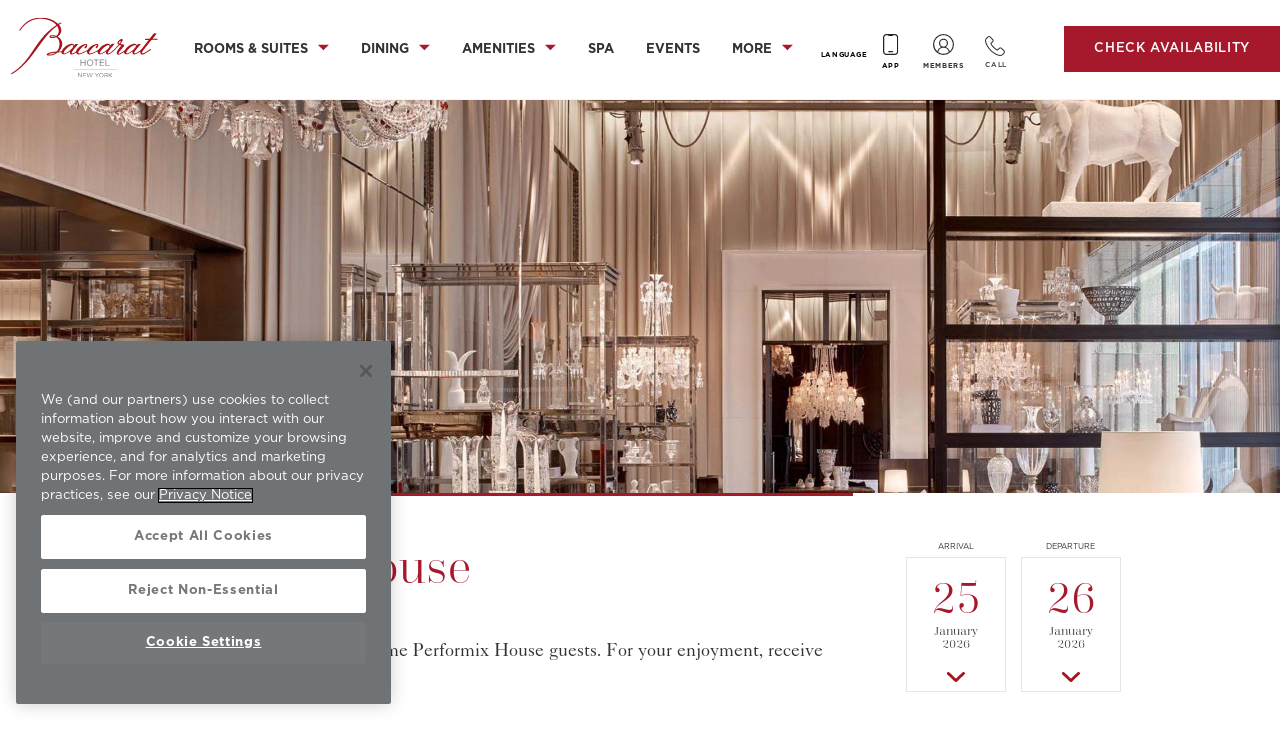

--- FILE ---
content_type: text/html; charset=UTF-8
request_url: https://www.baccarathotels.com/offers/performix-house
body_size: 18547
content:


<!DOCTYPE html>
<html lang="en" dir="ltr" prefix="content: http://purl.org/rss/1.0/modules/content/  dc: http://purl.org/dc/terms/  foaf: http://xmlns.com/foaf/0.1/  og: http://ogp.me/ns#  rdfs: http://www.w3.org/2000/01/rdf-schema#  schema: http://schema.org/  sioc: http://rdfs.org/sioc/ns#  sioct: http://rdfs.org/sioc/types#  skos: http://www.w3.org/2004/02/skos/core#  xsd: http://www.w3.org/2001/XMLSchema# ">
  <head>
    <meta charset="utf-8" />
<noscript><style>form.antibot * :not(.antibot-message) { display: none !important; }</style>
</noscript><meta name="description" content="Baccarat Hotel is pleased to welcome Performix House guests. For your enjoyment, receive 10% off our best available rates." />
<link rel="canonical" href="https://www.baccarathotels.com/offers/performix-house" />
<meta name="robots" content="noindex, noydir, noimageindex, notranslate" />
<meta property="og:site_name" content="Baccarat Hotel" />
<meta property="og:type" content="website" />
<meta property="og:url" content="https://www.baccarathotels.com/offers/performix-house" />
<meta property="og:title" content="Performix House | Baccarat Hotel New York" />
<meta property="og:image:url" content="https://www.baccarathotels.com/sites/default/files/2018-10/hotel-interior-baccarat_hotel_grand_salon_2-2015.jpg" />
<meta property="og:updated_time" content="2023-06-19" />
<meta property="article:published_time" content="2019-03-27" />
<meta property="article:modified_time" content="2023-06-19" />
<meta name="Generator" content="Drupal 10 (https://www.drupal.org)" />
<meta name="MobileOptimized" content="width" />
<meta name="HandheldFriendly" content="true" />
<meta name="viewport" content="width=device-width, initial-scale=1.0" />
<script>var ct_check_js_val = 'd913ba5a58ea9492139087e87d135336';var drupal_ac_antibot_cookie_value = 'bde523644030bcecfbb26e8d93d2aafe4f71538344939e6fec4002af2f58afe8';var ct_use_cookies = 1;var ct_use_alt_cookies = 0;var ct_capture_buffer = 0;</script>
<link rel="icon" href="/themes/baccarat/favicon.ico" type="image/vnd.microsoft.icon" />
<script src="/sites/default/files/google_tag/primary/google_tag.script.js?t9bf0e" defer></script>

    <title>Performix House | Baccarat Hotel New York</title>
    <link rel="stylesheet" media="all" href="/flow-query-reservation-card/static/css/main.css" />
<link rel="stylesheet" media="all" href="/themes/contrib/stable/css/core/components/progress.module.css?t9bf0e" />
<link rel="stylesheet" media="all" href="/themes/contrib/stable/css/core/components/ajax-progress.module.css?t9bf0e" />
<link rel="stylesheet" media="all" href="/themes/contrib/stable/css/system/components/align.module.css?t9bf0e" />
<link rel="stylesheet" media="all" href="/themes/contrib/stable/css/system/components/fieldgroup.module.css?t9bf0e" />
<link rel="stylesheet" media="all" href="/themes/contrib/stable/css/system/components/container-inline.module.css?t9bf0e" />
<link rel="stylesheet" media="all" href="/themes/contrib/stable/css/system/components/clearfix.module.css?t9bf0e" />
<link rel="stylesheet" media="all" href="/themes/contrib/stable/css/system/components/details.module.css?t9bf0e" />
<link rel="stylesheet" media="all" href="/themes/contrib/stable/css/system/components/hidden.module.css?t9bf0e" />
<link rel="stylesheet" media="all" href="/themes/contrib/stable/css/system/components/item-list.module.css?t9bf0e" />
<link rel="stylesheet" media="all" href="/themes/contrib/stable/css/system/components/js.module.css?t9bf0e" />
<link rel="stylesheet" media="all" href="/themes/contrib/stable/css/system/components/nowrap.module.css?t9bf0e" />
<link rel="stylesheet" media="all" href="/themes/contrib/stable/css/system/components/position-container.module.css?t9bf0e" />
<link rel="stylesheet" media="all" href="/themes/contrib/stable/css/system/components/reset-appearance.module.css?t9bf0e" />
<link rel="stylesheet" media="all" href="/themes/contrib/stable/css/system/components/resize.module.css?t9bf0e" />
<link rel="stylesheet" media="all" href="/themes/contrib/stable/css/system/components/system-status-counter.css?t9bf0e" />
<link rel="stylesheet" media="all" href="/themes/contrib/stable/css/system/components/system-status-report-counters.css?t9bf0e" />
<link rel="stylesheet" media="all" href="/themes/contrib/stable/css/system/components/system-status-report-general-info.css?t9bf0e" />
<link rel="stylesheet" media="all" href="/themes/contrib/stable/css/system/components/tablesort.module.css?t9bf0e" />
<link rel="stylesheet" media="all" href="/modules/custom/notify_bar/css/notify-bar.css?t9bf0e" />
<link rel="stylesheet" media="all" href="/modules/custom/starwood_app_download/css/starwood_app_download.css?t9bf0e" />
<link rel="stylesheet" media="all" href="/modules/custom/starwood_google_translate/css/starwood_google_translate.css?t9bf0e" />
<link rel="stylesheet" media="all" href="/modules/contrib/webform/css/webform.composite.css?t9bf0e" />
<link rel="stylesheet" media="all" href="/modules/contrib/webform/css/webform.element.details.toggle.css?t9bf0e" />
<link rel="stylesheet" media="all" href="/modules/contrib/webform/css/webform.element.message.css?t9bf0e" />
<link rel="stylesheet" media="all" href="/modules/contrib/webform/css/webform.form.css?t9bf0e" />
<link rel="stylesheet" media="all" href="/modules/contrib/paragraphs/css/paragraphs.unpublished.css?t9bf0e" />
<link rel="stylesheet" media="all" href="/modules/contrib/webform/css/webform.theme.classy.css?t9bf0e" />
<link rel="stylesheet" media="all" href="/themes/contrib/stable/css/core/assets/vendor/normalize-css/normalize.css?t9bf0e" />
<link rel="stylesheet" media="all" href="/themes/contrib/stable/css/core/normalize-fixes.css?t9bf0e" />
<link rel="stylesheet" media="all" href="/themes/baccarat/css/styles.min.css?t9bf0e" />
<link rel="stylesheet" media="all" href="/themes/platform/css/styles.min.css?t9bf0e" />
<link rel="stylesheet" media="all" href="/themes/contrib/classy/css/components/action-links.css?t9bf0e" />
<link rel="stylesheet" media="all" href="/themes/contrib/classy/css/components/breadcrumb.css?t9bf0e" />
<link rel="stylesheet" media="all" href="/themes/contrib/classy/css/components/button.css?t9bf0e" />
<link rel="stylesheet" media="all" href="/themes/contrib/classy/css/components/collapse-processed.css?t9bf0e" />
<link rel="stylesheet" media="all" href="/themes/contrib/classy/css/components/container-inline.css?t9bf0e" />
<link rel="stylesheet" media="all" href="/themes/contrib/classy/css/components/details.css?t9bf0e" />
<link rel="stylesheet" media="all" href="/themes/contrib/classy/css/components/exposed-filters.css?t9bf0e" />
<link rel="stylesheet" media="all" href="/themes/contrib/classy/css/components/field.css?t9bf0e" />
<link rel="stylesheet" media="all" href="/themes/contrib/classy/css/components/form.css?t9bf0e" />
<link rel="stylesheet" media="all" href="/themes/contrib/classy/css/components/icons.css?t9bf0e" />
<link rel="stylesheet" media="all" href="/themes/contrib/classy/css/components/inline-form.css?t9bf0e" />
<link rel="stylesheet" media="all" href="/themes/contrib/classy/css/components/item-list.css?t9bf0e" />
<link rel="stylesheet" media="all" href="/themes/contrib/classy/css/components/link.css?t9bf0e" />
<link rel="stylesheet" media="all" href="/themes/contrib/classy/css/components/links.css?t9bf0e" />
<link rel="stylesheet" media="all" href="/themes/contrib/classy/css/components/menu.css?t9bf0e" />
<link rel="stylesheet" media="all" href="/themes/contrib/classy/css/components/more-link.css?t9bf0e" />
<link rel="stylesheet" media="all" href="/themes/contrib/classy/css/components/pager.css?t9bf0e" />
<link rel="stylesheet" media="all" href="/themes/contrib/classy/css/components/tabledrag.css?t9bf0e" />
<link rel="stylesheet" media="all" href="/themes/contrib/classy/css/components/tableselect.css?t9bf0e" />
<link rel="stylesheet" media="all" href="/themes/contrib/classy/css/components/tablesort.css?t9bf0e" />
<link rel="stylesheet" media="all" href="/themes/contrib/classy/css/components/tabs.css?t9bf0e" />
<link rel="stylesheet" media="all" href="/themes/contrib/classy/css/components/textarea.css?t9bf0e" />
<link rel="stylesheet" media="all" href="/themes/contrib/classy/css/components/ui-dialog.css?t9bf0e" />
<link rel="stylesheet" media="all" href="/themes/contrib/classy/css/components/messages.css?t9bf0e" />
<link rel="stylesheet" media="all" href="/themes/contrib/classy/css/components/progress.css?t9bf0e" />

    <script src="/modules/contrib/jquery_once/lib/jquery_3.7.1_jquery.min.js?v=3.7.1" data-ot-ignore></script>
<script src="/themes/platform/js/js.cookie.js?v=1.0.0" data-ot-ignore></script>
<script src="/themes/platform/js/owl.carousel.js?v=1.0.0" data-ot-ignore></script>
<script src="/themes/platform/js/lazysizes.min.js?v=61.2" data-ot-ignore></script>
<script src="/themes/platform/js/object-fit-videos.min.js?v=61.2" data-ot-ignore></script>
<script src="/themes/platform/js/main.js?v=61.2" data-ot-ignore></script>
<script src="/themes/platform/js/index-monthselect.js?v=61.2" data-ot-ignore></script>
<script src="https://cdnjs.cloudflare.com/ajax/libs/flatpickr/4.5.7/plugins/monthSelect/monthSelect.js" data-ot-ignore></script>
<script src="https://cdnjs.cloudflare.com/ajax/libs/select2/4.0.13/js/select2.full.min.js" data-ot-ignore></script>
<script src="https://cdn.jsdelivr.net/npm/shortcut-buttons-flatpickr@0.3.1/dist/shortcut-buttons-flatpickr.min.js" data-ot-ignore></script>
<script src="https://cdn.jsdelivr.net/npm/flatpickr@4.6.9/dist/flatpickr.min.js" data-ot-ignore></script>
<script src="https://cdnjs.cloudflare.com/ajax/libs/popper.js/1.12.9/umd/popper.min.js" data-ot-ignore></script>
<script src="https://maxcdn.bootstrapcdn.com/bootstrap/4.0.0/js/bootstrap.min.js" data-ot-ignore></script>
<script src="https://player.vimeo.com/api/player.js" data-ot-ignore></script>

  </head>
  <body class="path-node page-node-type-offer">
        <a href="#main-content" id="skip-main" class="btn btn--primary visually-hidden focusable">
      Skip to main content
    </a>
    <noscript><iframe src="https://www.googletagmanager.com/ns.html?id=GTM-TGZ8GQ" height="0" width="0" style="display:none;visibility:hidden"></iframe></noscript>
      <div class="dialog-off-canvas-main-canvas" data-off-canvas-main-canvas>
    


<div class="layout-container">
    <div class="region region-highlighted">
    <div class="block block-notify-bar block-notify-bar-info">
  
    
      <div class="notify-bar--block announcement-bar" style="background-color: #6a0f6a; color: #ffffff">
  <div class="inner-block">
      </div>
</div>

  </div>

  </div>



    <header class="page-header has-notify-banner" role="banner">
      <div class="region region-header container">
        <div class="row h-100 header--position">
          <div class="header--background"></div>


                <a href="/" title="Home" rel="home" class="site-logo">
                <div class="align-items-center site--logo site--logo--red">
              <img src="/themes/baccarat/img/icons/baccarat-colour.svg" alt="Home" />
          </div>
          <div class="align-items-center site--logo site--logo--white">
              <img src="/themes/baccarat/img/icons/baccarat-white.svg" alt="Home" />
          </div>
          </a>


<nav role="navigation" aria-label="Main navigation"  class="block block-menu navigation menu--main">
                        
        <h2 class="visually-hidden" id="main-menu">Main navigation</h2>
    

                
<ul class="menu menu-level-0">
                  
        <li class="menu-item menu-item--expanded">
                            <button> Rooms &amp; Suites</button>
            
                                        

<div  class="menu_link_content menu-link-contentmain view-mode-default menu-dropdown mega-menu menu-dropdown-0 menu-type-default">
    <div class="container d-none d-md-block">
        <div class="row">
                        <button class="mega-menu-close js-mega-close"><span class="mega-menu-back">CLOSE</span></button>
                            
                                

<div class="menu menu-level-1 container p-0">
    <div class="row w-100 ml-0 mr-0 p-0">
        <div class="col-12">
            <div class="row">
                                                      
                                        
                                                                
                    
                    
                    
                    
                                                                                                                
                    
                    
                    
                                                                        <div class="menu-item col-12 col-md-12 col-lg-12 d-block text-left" onclick="window.location.assign('/hotel-rooms')">
                                            
                                                                                            <a href="/hotel-rooms" class="text-left arrow underline">
                                            
                                                                                            View All Rooms &amp; Suites
                        
                                                    
<div class="menu_link_content menu-link-contentmain view-mode-default menu-dropdown menu-dropdown-1 menu-type-default">
                                
        
    </div>
                                                                        </a>
                        </div>
                                                                        
                                        
                    
                    
                    
                    
                                                                
                                                                                                                
                                                                
                    
                    
                                                                        <div class="menu-item col-12 col-md-6 col-lg-2" onclick="window.location.assign('/hotel-rooms?room_type%5B91%5D=91')">
                                            
                                                                <a href="/hotel-rooms?room_type%5B91%5D=91" class="text-center">
                    
                                                                                            
<div class="menu_link_content menu-link-contentmain view-mode-default menu-dropdown menu-dropdown-1 menu-type-default">
                                    <img class="lazyload" src="[data-uri]" data-src="https://www.baccarathotels.com/sites/default/files/styles/mega_menu_image_retina/public/2018-10/room-baccarat_hotel_nyc_june_2015_36.jpg?itok=BphcG8ix" alt="Rooms">
                
        
    </div>
                        
                        Rooms
                                                </a>
                        </div>
                                                                        
                                        
                    
                    
                    
                    
                                                                
                                                                                                                
                                                                
                    
                    
                                                                        <div class="menu-item col-12 col-md-6 col-lg-2" onclick="window.location.assign('/hotel-rooms?room_type%5B93%5D=93')">
                                            
                                                                <a href="/hotel-rooms?room_type%5B93%5D=93" class="text-center">
                    
                                                                                            
<div class="menu_link_content menu-link-contentmain view-mode-default menu-dropdown menu-dropdown-1 menu-type-default">
                                    <img class="lazyload" src="[data-uri]" data-src="https://www.baccarathotels.com/sites/default/files/styles/mega_menu_image_retina/public/2019-01/classic_suite_2_1_0.jpg?itok=aijqTH5p" alt="Suites">
                
        
    </div>
                        
                        Suites
                                                </a>
                        </div>
                                                                        
                                        
                    
                    
                    
                    
                                                                
                                                                                                                
                                                                
                    
                    
                                                                        <div class="menu-item col-12 col-md-6 col-lg-2" onclick="window.location.assign('/more/special-offers')">
                                            
                                                                <a href="/more/special-offers" class="text-center">
                    
                                                                                            
<div class="menu_link_content menu-link-contentmain view-mode-default menu-dropdown menu-dropdown-1 menu-type-default">
                                    <img class="lazyload" src="[data-uri]" data-src="https://www.baccarathotels.com/sites/default/files/styles/mega_menu_image_retina/public/2018-10/hotel-interior-baccarat_hotel_grand_classic_king-2015.jpg?h=a753f5a8&amp;itok=fTYf6oaD" alt="Offers &amp; Experiences">
                
        
    </div>
                        
                        Offers &amp; Experiences
                                                </a>
                        </div>
                                              </div>
        </div>

           </div>
</div>

                    </div>
    </div>

                    </li>
                        
        <li class="menu-item menu-item--expanded">
                            <button> Dining</button>
            
                                        

<div  class="menu_link_content menu-link-contentmain view-mode-default menu-dropdown mega-menu menu-dropdown-0 menu-type-default">
    <div class="container d-none d-md-block">
        <div class="row">
                        <button class="mega-menu-close js-mega-close"><span class="mega-menu-back">CLOSE</span></button>
                            
                                                

<div class="menu menu-level-1 container p-0">
    <div class="row w-100 ml-0 mr-0 p-0">
        <div class="col-12">
            <div class="row">
                                                      
                                        
                                                                
                    
                    
                    
                    
                                                                                                                
                    
                    
                    
                                                                        <div class="menu-item col-12 col-md-12 col-lg-12 d-block text-left" onclick="window.location.assign('/dining')">
                                            
                                                                                            <a href="/dining" class="text-left arrow underline">
                                            
                                                                                            View All Dining Options
                        
                                                    
<div class="menu_link_content menu-link-contentmain view-mode-default menu-dropdown menu-dropdown-1 menu-type-default">
                                
        
    </div>
                                                                        </a>
                        </div>
                                                                        
                                        
                    
                    
                    
                    
                                                                
                                                                                                                
                                                                
                    
                    
                                                                        <div class="menu-item col-12 col-md-6 col-lg-2" onclick="window.location.assign('/dining/grand-salon')">
                                            
                                                                <a href="/dining/grand-salon" class="text-center">
                    
                                                                                            
<div class="menu_link_content menu-link-contentmain view-mode-default menu-dropdown menu-dropdown-1 menu-type-default">
                                    <img class="lazyload" src="[data-uri]" data-src="https://www.baccarathotels.com/sites/default/files/styles/mega_menu_image_retina/public/2018-10/hotel-interior-baccarat_hotel_grand_salon_1-2015.jpg?h=5a443df6&amp;itok=SOSe9WQT" alt="Grand Salon">
                
        
    </div>
                        
                        Grand Salon
                                                </a>
                        </div>
                                                                        
                                        
                    
                    
                    
                    
                                                                
                                                                                                                
                                                                
                    
                    
                                                                        <div class="menu-item col-12 col-md-6 col-lg-2" onclick="window.location.assign('/dining/bar')">
                                            
                                                                <a href="/dining/bar" class="text-center">
                    
                                                                                            
<div class="menu_link_content menu-link-contentmain view-mode-default menu-dropdown menu-dropdown-1 menu-type-default">
                                    <img class="lazyload" src="[data-uri]" data-src="https://www.baccarathotels.com/sites/default/files/styles/mega_menu_image_retina/public/2020-03/hotel-interior-baccarat_hotel_the_bar_2-2015%20%281%29%20%281%29.jpg?itok=s_RajtOA" alt="The Bar">
                
        
    </div>
                        
                        The Bar
                                                </a>
                        </div>
                                                                        
                                        
                    
                    
                    
                    
                                                                
                                                                                                                
                                                                
                    
                    
                                                                        <div class="menu-item col-12 col-md-6 col-lg-2" onclick="window.location.assign('/dining/afternoon-tea')">
                                            
                                                                <a href="/dining/afternoon-tea" class="text-center">
                    
                                                                                            
<div class="menu_link_content menu-link-contentmain view-mode-default menu-dropdown menu-dropdown-1 menu-type-default">
                                    <img class="lazyload" src="[data-uri]" data-src="https://www.baccarathotels.com/sites/default/files/styles/mega_menu_image_retina/public/2019-10/prince_19-min.jpg?itok=z-VkWhr2" alt="Afternoon Tea">
                
        
    </div>
                        
                        Afternoon Tea
                                                </a>
                        </div>
                                                                        
                                        
                    
                    
                    
                    
                                                                
                                                                                                                
                                                                
                    
                    
                                                                        <div class="menu-item col-12 col-md-6 col-lg-2" onclick="window.location.assign('/dining/room-dining')">
                                            
                                                                <a href="/dining/room-dining" class="text-center">
                    
                                                                                            
<div class="menu_link_content menu-link-contentmain view-mode-default menu-dropdown menu-dropdown-1 menu-type-default">
                                    <img class="lazyload" src="[data-uri]" data-src="https://www.baccarathotels.com/sites/default/files/styles/mega_menu_image_retina/public/2021-01/l1080466r.jpg?h=2e5cdddf&amp;itok=in-CBznd" alt="In-Room Dining">
                
        
    </div>
                        
                        In-Room Dining
                                                </a>
                        </div>
                                                                        
                                        
                    
                    
                    
                    
                                                                
                                                                                                                
                                                                
                    
                    
                                                                        <div class="menu-item col-12 col-md-6 col-lg-2" onclick="window.location.assign('/dining/gabriel-kreuther')">
                                            
                                                                <a href="/dining/gabriel-kreuther" class="text-center">
                    
                                                                                            
<div class="menu_link_content menu-link-contentmain view-mode-default menu-dropdown menu-dropdown-1 menu-type-default">
                                    <img class="lazyload" src="[data-uri]" data-src="https://www.baccarathotels.com/sites/default/files/styles/mega_menu_image_retina/public/2019-06/gabriel_kreuther.jpg?h=2497ec96&amp;itok=xr4T2Ybx" alt="Culinary Director Gabriel Kreuther">
                
        
    </div>
                        
                        Culinary Director Gabriel Kreuther
                                                </a>
                        </div>
                                              </div>
        </div>

           </div>
</div>

                    </div>
    </div>

                    </li>
                        
        <li class="menu-item menu-item--expanded">
                            <button> Amenities</button>
            
                                        

<div  class="menu_link_content menu-link-contentmain view-mode-default menu-dropdown mega-menu menu-dropdown-0 menu-type-default">
    <div class="container d-none d-md-block">
        <div class="row">
                        <button class="mega-menu-close js-mega-close"><span class="mega-menu-back">CLOSE</span></button>
                            
                                                        

<div class="menu menu-level-1 container p-0">
    <div class="row w-100 ml-0 mr-0 p-0">
        <div class="col-12">
            <div class="row">
                                                      
                                        
                                                                
                    
                    
                    
                    
                                                                                                                
                    
                    
                    
                                                                        <div class="menu-item col-12 col-md-12 col-lg-12 d-block text-left" onclick="window.location.assign('/amenities')">
                                            
                                                                                            <a href="/amenities" class="text-left arrow underline">
                                            
                                                                                            View All Amenities
                        
                                                    
<div class="menu_link_content menu-link-contentmain view-mode-default menu-dropdown menu-dropdown-1 menu-type-default">
                                
        
    </div>
                                                                        </a>
                        </div>
                                                                        
                                        
                    
                    
                    
                    
                                                                
                                                                                                                
                                                                
                    
                    
                                                                        <div class="menu-item col-12 col-md-6 col-lg-2" onclick="window.location.assign('/amenities/hosts')">
                                            
                                                                <a href="/amenities/hosts" class="text-center">
                    
                                                                                            
<div class="menu_link_content menu-link-contentmain view-mode-default menu-dropdown menu-dropdown-1 menu-type-default">
                                    <img class="lazyload" src="[data-uri]" data-src="https://www.baccarathotels.com/sites/default/files/styles/mega_menu_image_retina/public/2018-10/hotel-interior-baccarat_hotel_nyc_march_2015_41.jpg?itok=KS14LWm1" alt="Hosts">
                
        
    </div>
                        
                        Hosts
                                                </a>
                        </div>
                                                                        
                                        
                    
                    
                    
                    
                                                                
                                                                                                                
                                                                
                    
                    
                                                                        <div class="menu-item col-12 col-md-6 col-lg-2" onclick="window.location.assign('/amenities/maybach-city-car')">
                                            
                                                                <a href="/amenities/maybach-city-car" class="text-center">
                    
                                                                                            
<div class="menu_link_content menu-link-contentmain view-mode-default menu-dropdown menu-dropdown-1 menu-type-default">
                                    <img class="lazyload" src="[data-uri]" data-src="https://www.baccarathotels.com/sites/default/files/styles/mega_menu_image_retina/public/2018-11/city_car.jpg?itok=Hl9vTw1L" alt="City Car">
                
        
    </div>
                        
                        City Car
                                                </a>
                        </div>
                                                                        
                                        
                    
                    
                    
                    
                                                                
                                                                                                                
                                                                
                    
                    
                                                                        <div class="menu-item col-12 col-md-6 col-lg-2" onclick="window.location.assign('/spa-de-la-mer')">
                                            
                                                                <a href="/spa-de-la-mer" class="text-center">
                    
                                                                                            
<div class="menu_link_content menu-link-contentmain view-mode-default menu-dropdown menu-dropdown-1 menu-type-default">
                                    <img class="lazyload" src="[data-uri]" data-src="https://www.baccarathotels.com/sites/default/files/styles/mega_menu_image_retina/public/2018-10/hotel-interior-baccarat_hotel_spa_de_la_mer-2015.jpg?itok=4cTFQLwY" alt="Spa de La Mer">
                
        
    </div>
                        
                        Spa de La Mer
                                                </a>
                        </div>
                                                                        
                                        
                    
                    
                    
                    
                                                                
                                                                                                                
                                                                
                    
                    
                                                                        <div class="menu-item col-12 col-md-6 col-lg-2" onclick="window.location.assign('/amenities/fitness')">
                                            
                                                                <a href="/amenities/fitness" class="text-center">
                    
                                                                                            
<div class="menu_link_content menu-link-contentmain view-mode-default menu-dropdown menu-dropdown-1 menu-type-default">
                                    <img class="lazyload" src="[data-uri]" data-src="https://www.baccarathotels.com/sites/default/files/styles/mega_menu_image_retina/public/2018-10/gym-fitness-baccarat_hotel_nyc_june_2015_11.jpg?itok=t376Hyw2" alt="Fitness">
                
        
    </div>
                        
                        Fitness
                                                </a>
                        </div>
                                                                        
                                        
                    
                    
                    
                    
                                                                
                                                                                                                
                                                                
                    
                    
                                                                        <div class="menu-item col-12 col-md-6 col-lg-2" onclick="window.location.assign('/amenities/pool')">
                                            
                                                                <a href="/amenities/pool" class="text-center">
                    
                                                                                            
<div class="menu_link_content menu-link-contentmain view-mode-default menu-dropdown menu-dropdown-1 menu-type-default">
                                    <img class="lazyload" src="[data-uri]" data-src="https://www.baccarathotels.com/sites/default/files/styles/mega_menu_image_retina/public/2018-10/pool-baccarat_hotel_nyc_june_2015_7.jpg?h=db656dba&amp;itok=yOfASH8X" alt="Pool">
                
        
    </div>
                        
                        Pool
                                                </a>
                        </div>
                                                                        
                                        
                    
                    
                    
                    
                                                                
                                                                                                                
                                                                
                    
                    
                                                                        <div class="menu-item col-12 col-md-6 col-lg-2" onclick="window.location.assign('/amenities/53rd-street-boutique')">
                                            
                                                                <a href="/amenities/53rd-street-boutique" class="text-center">
                    
                                                                                            
<div class="menu_link_content menu-link-contentmain view-mode-default menu-dropdown menu-dropdown-1 menu-type-default">
                                    <img class="lazyload" src="[data-uri]" data-src="https://www.baccarathotels.com/sites/default/files/styles/mega_menu_image_retina/public/2022-07/53rd_street_boutique_website.jpg?h=23fe37d3&amp;itok=rGkgANBg" alt="53rd Street Boutique">
                
        
    </div>
                        
                        53rd Street Boutique
                                                </a>
                        </div>
                                              </div>
        </div>

           </div>
</div>

                    </div>
    </div>

                    </li>
                        
        <li class="menu-item">
                            <a href="/spa-de-la-mer" tabindex="0" data-drupal-link-system-path="node/1396">Spa</a>
            
                                        

<div  class="menu_link_content menu-link-contentmain view-mode-default menu-dropdown mega-menu menu-dropdown-0 menu-type-default">
    <div class="container d-none d-md-block">
        <div class="row">
                        <button class="mega-menu-close js-mega-close"><span class="mega-menu-back">CLOSE</span></button>
                            
                    </div>
    </div>

                    </li>
                        
        <li class="menu-item">
                            <a href="/events-calendar" title="Events Calendar" tabindex="0" data-drupal-link-system-path="node/1795">Events</a>
            
                                        

<div  class="menu_link_content menu-link-contentmain view-mode-default menu-dropdown mega-menu menu-dropdown-0 menu-type-default">
    <div class="container d-none d-md-block">
        <div class="row">
                        <button class="mega-menu-close js-mega-close"><span class="mega-menu-back">CLOSE</span></button>
                                <div class="img-fluid mega-menu">
                    <div class="media media--type-image media--view-mode-default">
  
                                      
                                                                                                                                  

  <img loading="lazy" src="/sites/default/files/styles/media_entity_browser_thumbnail/public/2024-06/053024_baccarat_cristalgarden_099.jpg?itok=-TXz4SMp" width="350" height="200" alt="Baccarat Hotel&#039;s Cristal Garden, an alfresco rose-trellised dining area in Midtown Manhattan. " typeof="foaf:Image" class="image-style-media-entity-browser-thumbnail" alt="Baccarat Hotel&#039;s Cristal Garden, an alfresco rose-trellised dining area in Midtown Manhattan. " />



                                
                                                                                                                                  

Middle

  </div>
            </div>

                    </div>
    </div>

                    </li>
                        
        <li class="menu-item menu-item--expanded">
                            <button> More</button>
            
                                        

<div  class="menu_link_content menu-link-contentmain view-mode-default menu-dropdown mega-menu menu-dropdown-0 menu-type-default">
    <div class="container d-none d-md-block">
        <div class="row">
                        <button class="mega-menu-close js-mega-close"><span class="mega-menu-back">CLOSE</span></button>
                            
                                                                

<div class="menu menu-level-1 container p-0">
    <div class="row w-100 ml-0 mr-0 p-0">
        <div class="col-12">
            <div class="row">
                                                      
                                        
                                                                
                                                                
                    
                    
                                                                
                                                                                                                
                    
                    
                    
                                                                        <div class="menu-item col-12 col-md-6 col-lg-2" onclick="window.location.assign('/more/special-offers')">
                                            
                                                                <a href="/more/special-offers" class="text-center">
                    
                                                                                            
<div class="menu_link_content menu-link-contentmain view-mode-default menu-dropdown menu-dropdown-1 menu-type-default">
                                    <img class="lazyload" src="[data-uri]" data-src="https://www.baccarathotels.com/sites/default/files/styles/mega_menu_image_retina/public/2018-10/hotel-interior-baccarat_hotel_grand_classic_king-2015.jpg?h=a753f5a8&amp;itok=fTYf6oaD" alt="Offers &amp; Experiences">
                
        
    </div>
                        
                        Offers &amp; Experiences
                                                </a>
                        </div>
                                                                        
                                        
                    
                    
                    
                    
                                                                
                                                                                                                
                                                                
                    
                    
                                                                        <div class="menu-item col-12 col-md-6 col-lg-2" onclick="window.location.assign('https://www.baccarathotels.com/inspired-explorations')">
                                            
                                                                <a href="https://www.baccarathotels.com/inspired-explorations" class="text-center">
                    
                                                                                            
<div class="menu_link_content menu-link-contentmain view-mode-default menu-dropdown menu-dropdown-1 menu-type-default">
                                    <img class="lazyload" src="[data-uri]" data-src="https://www.baccarathotels.com/sites/default/files/styles/mega_menu_image_retina/public/2023-07/summer_in_central_park__0.jpg?itok=1Q8Mm7Hd" alt="Inspired Explorations">
                
        
    </div>
                        
                        Inspired Explorations
                                                </a>
                        </div>
                                                                        
                                        
                    
                    
                    
                    
                                                                
                                                                                                                
                                                                
                    
                    
                                                                        <div class="menu-item col-12 col-md-6 col-lg-2" onclick="window.location.assign('https://www.baccarathotels.com/pets')">
                                            
                                                                <a href="https://www.baccarathotels.com/pets" class="text-center">
                    
                                                                                            
<div class="menu_link_content menu-link-contentmain view-mode-default menu-dropdown menu-dropdown-1 menu-type-default">
                                    <img class="lazyload" src="[data-uri]" data-src="https://www.baccarathotels.com/sites/default/files/styles/mega_menu_image_retina/public/2023-07/baccarat_02202020_67-1850x2774-7bc6c16_0.jpg?itok=vDczpEUG" alt="Pet Friendly">
                
        
    </div>
                        
                        Pet Friendly
                                                </a>
                        </div>
                                                                        
                                        
                    
                    
                    
                    
                                                                
                                                                                                                
                                                                
                    
                    
                                                                        <div class="menu-item col-12 col-md-6 col-lg-2" onclick="window.location.assign('/more/frequently-asked-questions')">
                                            
                                                                <a href="/more/frequently-asked-questions" class="text-center">
                    
                                                                                            
<div class="menu_link_content menu-link-contentmain view-mode-default menu-dropdown menu-dropdown-1 menu-type-default">
                                    <img class="lazyload" src="[data-uri]" data-src="https://www.baccarathotels.com/sites/default/files/styles/mega_menu_image_retina/public/2018-10/room-baccarat_suite_5-2016-1600px.jpg?h=08b866d1&amp;itok=e0M24k4I" alt="FAQs">
                
        
    </div>
                        
                        FAQs
                                                </a>
                        </div>
                                                                        
                                        
                    
                    
                    
                    
                                                                
                                                                                                                
                                                                
                    
                    
                                                                        <div class="menu-item col-12 col-md-6 col-lg-2" onclick="window.location.assign('/more/coming-soon')">
                                            
                                                                <a href="/more/coming-soon" class="text-center">
                    
                                                                                            
<div class="menu_link_content menu-link-contentmain view-mode-default menu-dropdown menu-dropdown-1 menu-type-default">
                                    <img class="lazyload" src="[data-uri]" data-src="https://www.baccarathotels.com/sites/default/files/styles/mega_menu_image_retina/public/2018-10/hotel-interior-baccarat_hotel_grand_salon_2-2015.jpg?h=db656dba&amp;itok=Ryykj8vS" alt="Coming Soon">
                
        
    </div>
                        
                        Coming Soon
                                                </a>
                        </div>
                                                                        
                                        
                    
                    
                    
                    
                                                                
                                                                                                                
                                                                
                    
                    
                                                                        <div class="menu-item col-12 col-md-6 col-lg-2" onclick="window.location.assign('/esprit-de-baccarat')">
                                            
                                                                <a href="/esprit-de-baccarat" class="text-center">
                    
                                                                                            
<div class="menu_link_content menu-link-contentmain view-mode-default menu-dropdown menu-dropdown-1 menu-type-default">
                                    <img class="lazyload" src="[data-uri]" data-src="https://www.baccarathotels.com/sites/default/files/styles/mega_menu_image_retina/public/2023-04/hotel-interior-baccarat_hotel_harcourt_wall_3-2015%20%281%29.jpg?itok=bFtqA0tw" alt="Esprit de Baccarat">
                
        
    </div>
                        
                        Esprit de Baccarat
                                                </a>
                        </div>
                                                                        
                                        
                    
                    
                    
                    
                                                                
                                                                                                                
                                                                
                    
                    
                                                                        <div class="menu-item col-12 col-md-6 col-lg-2" onclick="window.location.assign('/gallery')">
                                            
                                                                <a href="/gallery" class="text-center">
                    
                                                                                            
<div class="menu_link_content menu-link-contentmain view-mode-default menu-dropdown menu-dropdown-1 menu-type-default">
                                    <img class="lazyload" src="[data-uri]" data-src="https://www.baccarathotels.com/sites/default/files/styles/mega_menu_image_retina/public/2018-10/room-baccarat_hotel_nyc_june_2015_32.jpg?h=db656dba&amp;itok=MH7aOYwM" alt="Gallery">
                
        
    </div>
                        
                        Gallery
                                                </a>
                        </div>
                                                                        
                                        
                    
                    
                    
                    
                                                                
                                                                                                                
                                                                
                    
                    
                                                                        <div class="menu-item col-12 col-md-6 col-lg-2" onclick="window.location.assign('/more/hotel')">
                                            
                                                                <a href="/more/hotel" class="text-center">
                    
                                                                                            
<div class="menu_link_content menu-link-contentmain view-mode-default menu-dropdown menu-dropdown-1 menu-type-default">
                                    <img class="lazyload" src="[data-uri]" data-src="https://www.baccarathotels.com/sites/default/files/styles/mega_menu_image_retina/public/2020-03/hotel-interior-baccarat_hotel_exterior_1-2015_1_1_1.jpg?h=301725e9&amp;itok=xRqSHe8H" alt="About the Hotel">
                
        
    </div>
                        
                        About the Hotel
                                                </a>
                        </div>
                                              </div>
        </div>

           </div>
</div>

                    </div>
    </div>

                    </li>
          </ul>

    </nav>



          <div class="navigation-mobile-wrapper">
            
  


<nav role="navigation" id="navigation-mobile" aria-label="Main"  class="mobile-navigation block block-menu navigation menu--main menu--main--mobile">
      
  <h2 class="visually-hidden" id="-menu">Main navigation (Mobile)</h2>
  

        

                      <ul  class="menu">
    
          
      <li class="menu-item menu-item--expanded">
        <span title="Rooms and suites" class="menu">Rooms &amp; Suites</span>
                                    <ul class="sub-menu sub-menu-level-1">
    
          
      <li class="menu-item">
        <a href="/hotel-rooms" class="menu" data-drupal-link-system-path="node/1462">View All Rooms &amp; Suites</a>
                                  <span></span>
              </li>
          
      <li class="menu-item">
        <a href="/hotel-rooms?room_type%5B91%5D=91" class="menu" data-drupal-link-query="{&quot;room_type&quot;:{&quot;91&quot;:&quot;91&quot;}}" data-drupal-link-system-path="node/1462">Rooms</a>
                                  <span></span>
              </li>
          
      <li class="menu-item">
        <a href="/hotel-rooms?room_type%5B93%5D=93" class="menu" data-drupal-link-query="{&quot;room_type&quot;:{&quot;93&quot;:&quot;93&quot;}}" data-drupal-link-system-path="node/1462">Suites</a>
                                  <span></span>
              </li>
          
      <li class="menu-item">
        <a href="/more/special-offers" class="menu" data-drupal-link-system-path="node/1628">Offers &amp; Experiences</a>
                                  <span></span>
              </li>
        </ul>
  
                                  <span></span>
              </li>
          
      <li class="menu-item menu-item--expanded">
        <span title="Dining" class="menu">Dining</span>
                                    <ul class="sub-menu sub-menu-level-1">
    
          
      <li class="menu-item">
        <a href="/dining" class="menu" data-drupal-link-system-path="node/1375">View All Dining Options</a>
                                  <span></span>
              </li>
          
      <li class="menu-item">
        <a href="/dining/grand-salon" class="menu" data-drupal-link-system-path="node/1378">Grand Salon</a>
                                  <span></span>
              </li>
          
      <li class="menu-item">
        <a href="/dining/bar" class="menu" data-drupal-link-system-path="node/1377">The Bar</a>
                                  <span></span>
              </li>
          
      <li class="menu-item">
        <a href="/dining/afternoon-tea" class="menu" data-drupal-link-system-path="node/1376">Afternoon Tea</a>
                                  <span></span>
              </li>
          
      <li class="menu-item">
        <a href="/dining/room-dining" class="menu" data-drupal-link-system-path="node/1772">In-Room Dining</a>
                                  <span></span>
              </li>
          
      <li class="menu-item">
        <a href="/dining/gabriel-kreuther" class="menu" data-drupal-link-system-path="node/1821">Culinary Director Gabriel Kreuther</a>
                                  <span></span>
              </li>
        </ul>
  
                                  <span></span>
              </li>
          
      <li class="menu-item menu-item--expanded">
        <span class="menu">Amenities</span>
                                    <ul class="sub-menu sub-menu-level-1">
    
          
      <li class="menu-item">
        <a href="/amenities" class="menu" data-drupal-link-system-path="node/1374">View All Amenities</a>
                                  <span></span>
              </li>
          
      <li class="menu-item">
        <a href="/amenities/hosts" class="menu" data-drupal-link-system-path="node/1443">Hosts</a>
                                  <span></span>
              </li>
          
      <li class="menu-item">
        <a href="/amenities/maybach-city-car" class="menu" data-drupal-link-system-path="node/1445">City Car</a>
                                  <span></span>
              </li>
          
      <li class="menu-item">
        <a href="/spa-de-la-mer" class="menu" data-drupal-link-system-path="node/1396">Spa de La Mer</a>
                                  <span></span>
              </li>
          
      <li class="menu-item">
        <a href="/amenities/fitness" class="menu" data-drupal-link-system-path="node/1444">Fitness</a>
                                  <span></span>
              </li>
          
      <li class="menu-item">
        <a href="/amenities/pool" class="menu" data-drupal-link-system-path="node/1442">Pool</a>
                                  <span></span>
              </li>
          
      <li class="menu-item">
        <a href="/amenities/53rd-street-boutique" class="menu" data-drupal-link-system-path="node/1822">53rd Street Boutique</a>
                                  <span></span>
              </li>
        </ul>
  
                                  <span></span>
              </li>
          
      <li class="menu-item">
        <a href="/spa-de-la-mer" class="menu" data-drupal-link-system-path="node/1396">Spa</a>
                                  <span></span>
              </li>
          
      <li class="menu-item">
        <a href="/events-calendar" title="Events Calendar" class="menu" data-drupal-link-system-path="node/1795">Events</a>
                                  <span></span>
              </li>
          
      <li class="menu-item menu-item--expanded">
        <span class="menu">More</span>
                                    <ul class="sub-menu sub-menu-level-1">
    
          
      <li class="menu-item">
        <a href="/more/special-offers" class="menu" data-drupal-link-system-path="node/1628">Offers &amp; Experiences</a>
                                  <span></span>
              </li>
          
      <li class="menu-item">
        <a href="https://www.baccarathotels.com/inspired-explorations" class="menu">Inspired Explorations</a>
                                  <span></span>
              </li>
          
      <li class="menu-item">
        <a href="https://www.baccarathotels.com/pets" class="menu">Pet Friendly</a>
                                  <span></span>
              </li>
          
      <li class="menu-item">
        <a href="/more/frequently-asked-questions" class="menu" data-drupal-link-system-path="node/1820">FAQs</a>
                                  <span></span>
              </li>
          
      <li class="menu-item">
        <a href="/more/coming-soon" class="menu" data-drupal-link-system-path="node/1719">Coming Soon</a>
                                  <span></span>
              </li>
          
      <li class="menu-item">
        <a href="/esprit-de-baccarat" class="menu" data-drupal-link-system-path="node/1464">Esprit de Baccarat</a>
                                  <span></span>
              </li>
          
      <li class="menu-item">
        <a href="/gallery" class="menu" data-drupal-link-system-path="node/1747">Gallery</a>
                                  <span></span>
              </li>
          
      <li class="menu-item">
        <a href="/more/hotel" class="menu" data-drupal-link-system-path="node/1898">About the Hotel</a>
                                  <span></span>
              </li>
        </ul>
  
                                  <span></span>
              </li>
        </ul>
  


  </nav>
  
<div id="block-1" class="block block-starwood-app-download block-starwood-app-download-block">
  
    
      <nav class="starwood-app-download">
  <ul aria-label="Download app" class="menu" >
    <li class="menu-item menu-item--expanded">
      <button  aria-label="Download Mobile Application"  class="toggle starwood-app-download--button">
        <span class="menu placeholder"><span class="app-download-icon">Download App</span></span>
      </button>
      <ul class="sub-menu sub-menu-level-1" aria-hidden="true" >
        <li class="menu-item">
          <div class="starwood-app-download--content">
            <div class="starwood-app-download--content--label">Limitless Luxury Is a Few Taps Away</div>
            <a href="https://apps.apple.com/us/app/baccarat-hotel/id982062789" tabindex='-1'><img loading="lazy" src="/themes/baccarat/img/icons/download-on-the-app-store.svg" alt="Download on the App Store" /></a>
            <a href="https://play.google.com/store/apps/details?id=com.shgroup.baccarat" tabindex='-1'><img loading="lazy" src="/themes/baccarat/img/icons/google-play-badge-logo-svg-vector.svg" alt="Get it on Google Play" /></a>
          </div>
        </li>
      </ul>
    </li>
  </ul>
</nav>

  </div>


          </div>

          <section class="secondary-navigation">
              <div id="google_translate_element">
    <span class="google_translate_element_label"><strong>LANGUAGE</strong></span>
  </div>
  <button aria-label="Download Mobile Application" class="util-app-download js-util-app-download">
    <span class="app-download-icon"></span>
    <span class="app-download-label">app</span>
  </button>
  <div class="app-download-menu js-app-download-menu app-download-menu-hidden">
    <div class="app-download-menu--slogan">Limitless Luxury Is a Few Taps Away</div>
    <a href="https://apps.apple.com/us/app/baccarat-hotel/id982062789"><img loading="lazy" src="/themes/baccarat/img/icons/download-on-the-app-store.svg" alt="Download on the App Store" /></a>
    <a href="https://play.google.com/store/apps/details?id=com.shgroup.baccarat"><img loading="lazy" src="/themes/baccarat/img/icons/google-play-badge-logo-svg-vector.svg" alt="Get it on Google Play" /></a>
  </div>
  <button  class="mission js-mission">
    <span class="mission-icon"></span>
    <span class="mission-label">members</span>
  </button>
  


<div class="mission-menu js-mission-menu">
  <div class="mission-menu__logo"><img alt src="/themes/baccarat/logo.svg" border="0"></div>
  <div class="mission-menu__menu js-mission-menu-menu">
          <div class="mission-menu__message">
        
      </div>
                <ul>
          <li>
                <a href="/member/login" data-drupal-link-system-path="member/login">Log In</a>
              </li>
          <li>
                <a href="/member/signup" data-drupal-link-system-path="member/signup">Join</a>
              </li>
          <li>
                  <a href="/#signin" data-toggle="modal" data-target="#reservations-modal">My Reservations</a>
          <div class="my-reservations hidden">
                      </div>
              </li>
          <li>
                <a href="/member" data-drupal-link-system-path="member">Learn More</a>
              </li>
        </ul>
  
  </div>
</div>



  <nav class="hotel-phone-list call call-menu js-secondary">
  <button>
    <span class="sr-only" style="user-select: auto;">Call Us</span>
    <span class="mobile-only" style="user-select: auto;">Call</span>
  </button>

  <ul class="sub-menu">
          <li class="menu-item">
                  <a href="tel: 18442033008"><strong>Room Reservations:</strong> 844-203-3008</a>
              </li>
          <li class="menu-item">
                  <a href="tel:12127908800"><strong>Reception:</strong> 212-790-8800</a>
              </li>
          <li class="menu-item">
                  <a href="tel:12127908867"><strong>Dining Reservations:</strong> 212-790-8867</a>
              </li>
          <li class="menu-item">
                  <a href="tel:12127908910"><strong>Spa de La Mer:</strong> 212-790-8910</a>
              </li>
      </ul>
</nav>


<div class="d-none d-md-flex block block-starwood-google-translate block-starwood-google-translate-block">
  
    
      <nav role="navigation" class="language-desktop-container" aria-haspopup="menu" aria-expanded="false" aria-label="language selector dropdown">
      </nav>




  </div>


<script type="text/javascript">
  <!--//--><![CDATA[// ><!--
  function googleTranslateElementInit() {
    new google.translate.TranslateElement({pageLanguage: 'en', includedLanguages: 'en,es,fr,zh-CN,pt,it,nl,ko,ja', layout: google.translate.TranslateElement.InlineLayout.SIMPLE}, 'google_translate_element');
  }
  //--><!]]>
</script>
<script src="//translate.google.com/translate_a/element.js?cb=googleTranslateElementInit"></script>
<script type="text/javascript">
  setTimeout(() => {
    const selectors = ['#goog-gt-votingInputSrcLang', '#goog-gt-votingInputTrgLang', '#goog-gt-votingInputSrcText', '#goog-gt-votingInputTrgText', '#goog-gt-votingInputVote'];
    const labels = ['Source language', 'Target language', 'Query', 'Target Text', 'Vote'];

    selectors.forEach((selector, i) => {
      const elems = document.querySelectorAll(selector);
      if (elems) {
        elems.forEach((elem) => {
          elem.setAttribute('aria-label', labels[i]);
          elem.removeAttribute('title');
        })
      }
    })
  }, 2000);
</script>

          </section>

          <button class="hamburger hamburger--boring menu-toggle d-1111-none" aria-label="Menu"
                  type="button" aria-controls="navigation" aria-expanded="false">
            <span class="hamburger-box">
              <span class="hamburger-inner">
            </span>
            </span>
            <span class="text">
                Menu
            </span>
          </button>

          <div class="column-md-3 col-check-rates">
            <button data-room-type-code="" data-rate-plan-code="DBAP" class="js-book btn btn--check-rates btn--check-rates" tabindex="0" aria-label="Check Availability">
              <span class="d-inline-flex">Check Availability</span>
            </button>

            <div class="check-rates check-rates book__availability">
                  <a href="/" title="Home" rel="home" class="site-logo">
                <div class="align-items-center site--logo site--logo--red">
              <img src="/themes/baccarat/img/icons/baccarat-colour.svg" alt="Home" />
          </div>
          <div class="align-items-center site--logo site--logo--white">
              <img src="/themes/baccarat/img/icons/baccarat-white.svg" alt="Home" />
          </div>
          </a>

    <div class="site-name">
        <a href="/" title="Home" rel="home">Baccarat Hotel New York</a>
    </div>

    <div class="site-slogan">Luxury Hotel in Manhattan, NYC</div>

              <button class="check-rates__close">Close X</button>
              <noscript>
    You need to enable JavaScript to run this app.
</noscript>
<script>
    localStorage.removeItem('flowQueryConfig');
    // Configuration for widget functionality
    var flowQueryConfig = {"chainCode":"16024","hotelCode":"62963","displayPropertyField":false,"supportedProperties":[{"hotelCode":"62963","name":"Baccarat Hotel"}],"language":"en","currency":"USD","roomTypeCode":null,"ratePlanCode":null,"arrivalDate":"","departureDate":"","maximumRooms":10,"maximumAdults":6,"maximumChildren":6,"enableCats":false,"enableDogs":true,"enableMultiRoom":true,"enablePromoCode":true}

    // Initial session storage declarations
    localStorage.setItem('flowQueryConfig', JSON.stringify(flowQueryConfig));
</script>
<div id="query-reservation--card"></div>



            </div>
          </div>
        </div>
      </div>
    </header>

    
    

    


    

    <main role="main">
        
  <div id="block-notificationbar" class="block block-block-content block-block-content9b676a87-b6e6-4562-8ba8-d7514120f628 c-notification-block notification-bar-show">
    <div class="container">
      <div class="owl-carousel">
                                        
                                                                                                                                  

  <div class="paragraph paragraph--type--notification-bar-slide paragraph--view-mode--default">
                <p class="mobile-hidden">Turn celebratory moments into lasting memories with our special offer.</p>
                                  
                                                                                                                                  

<a href="https://www.baccarathotels.com/offers/timeless-celebrations">Timeless Celebrations</a>

      </div>

  <div class="paragraph paragraph--type--notification-bar-slide paragraph--view-mode--default">
                <p class="mobile-hidden">We're honored to be recognized as one of the One-Key hotels in New York City in 2025 MICHELIN Guide.</p>
                                  
                                                                                                                                  

<a href="https://guide.michelin.com/mo/en/article/travel/all-the-key-hotels-united-states" target="_blank">View Here</a>

      </div>

  <div class="paragraph paragraph--type--notification-bar-slide paragraph--view-mode--default">
                <p class="mobile-hidden">Vote now in the Travel + Leisure 2026 World’s Best Awards survey.</p>
                                  
                                                                                                                                  

<a href="https://wba.m-rr.com/home" target="_blank">Cast Your Vote</a>

      </div>

  <div class="paragraph paragraph--type--notification-bar-slide paragraph--view-mode--default">
                <p class="mobile-hidden">The soundtrack to your sparkling moments.</p>
                                  
                                                                                                                                  

<a href="https://open.spotify.com/playlist/0g6VJXFcbaQGcmJAIL5bAQ" target="_blank">Listen on Spotify.</a>

      </div>


      </div>
    </div>

          <div class="notification-bar-nav">
        <div class="row h-100">
          <div class="notification-bar-nav__arrows">
            <button aria-label="Previous notification banner" class="prev">‹</button>
            <button aria-label="Next notification banner" class="next">›</button>
          </div>
        </div>
      </div>
    
  </div>

    <div class="layout-content">
             <div class="region region-content">
    <div data-drupal-messages-fallback class="hidden"></div><div id="block-1" class="block block-starwood-spotify block-starwood-spotify-block">
  
    
      
  </div>
<div id="block-mainpagecontent" class="block block-system block-system-main-block">
  
    
      <a id="main-content" tabindex="-1"></a>

<section class="hotel-room lead ">
      <img class="object-position__" src="https://www.baccarathotels.com/sites/default/files/styles/hero_short_xl/public/2018-10/hotel-interior-baccarat_hotel_grand_salon_2-2015.jpg?itok=CdFWInQK" alt="baccarat hotel the grand salon">
    <div class="container-fluid h-100">
    <div class="row">
            <div class="col-lg-7 offset-lg-1 text-center description c-offer__description-wrapper">
        <div class="inner inner--offer">
          <h1>
            <span class="field field--name-title field--type-string field--label-hidden">Performix House</span>

          </h1>
          <p>Baccarat Hotel is pleased to welcome Performix House guests. For your enjoyment, receive 10% off our best available rates.</p>


                      <div class="terms-conditions">
              <h2 class="c-offer__terms">Terms & Conditions</h2>
                                              
                                                                                                                                  

<p>Subject to availability</p>

<p>10% discount valid off our best available rates</p>

            </div>
                  </div>
      </div>

            <div class="col-12 col-lg-3 text-center availability d-flex">
                  <div class="c-booking__details-container">
                                                <div class="c-booking__dates">
              <div class="checkin">
                <span class="date-header">Arrival</span>
                <div class="date date-arrival js-book js-book-arrival" data-rate-plan-code="DBAP"
                     data-arrival="2026-01-25">
                  <span class="day">25</span>
                  <span class="month">January</span>
                  <span class="year">2026</span>
                  <a href="#" class="expand" aria-label="expand to select your availability"></a>
                </div>
              </div>
              <div class="checkout">
                <span class="date-header">Departure</span>
                <div class="date date-departure js-book js-book-departure" data-rate-plan-code="DBAP"
                     data-departure="2026-01-26">
                  <span class="day">26</span>
                  <span class="month">January</span>
                  <span class="year">2026</span>
                  <a href="#" class="expand" aria-label="expand to select your availability"></a>
                </div>
              </div>
            </div>
            <div class="c-booking__button">
              <a href="#" data-rate-plan-code="DBAP"
                 class="js-book js-book-check ml-auto mr-auto btn btn--check-rates">Check Availability</a>
            </div>
          </div>
              </div>

    </div>
  </div>
</section>

<section class="cards container text-center">
  <div class="row">
                                    
                                                                                                                                  

    <div class="card col-12 col-lg-6 col-xl-4 card--hotel-room teaser card--card">
        <div class="inner d-flex flex-column justify-content-between align-content-between">
            <header class='no-loop'>
                                    <div class="owl-carousel img-carousel">
                        <img src="https://www.baccarathotels.com/sites/default/files/styles/card_3_up_xl/public/2024-04/grand_classic_king_-_photo_5-1200x900-e339a72_0.jpg?h=3a0c34ca&amp;itok=UyOYc_oF" alt="Classic King">
                                            </div>
                                <div class="header-buttons">
                                                                            </div>
            </header>
            <div class="content">
                <h2>Atelier King</h2>
                                    <p>Appointed with artisanal detail, faceted sconces and framed original prints, this is the Baccarat experience as a luxurious personal escape.</p>
                
                
                                                    <button type="button" style="visibility:hidden;" class="btn--ada-details">
                                            </button>
                
                                <div class="amenities">
                                                                                                                                                                                <span class="icon">

                                                                    <img src="https://www.baccarathotels.com/sites/default/files/icons/2021-09/interior-view-1%20%281%29dark-grey.svg" alt="Interior View" class="icon">
                                
                                                                    Interior View
                                                            </span>
                                                                                                                <span class="icon">

                                                                    <img src="https://www.baccarathotels.com/sites/default/files/icons/2021-09/king-bed.svg" alt="King Bed" class="icon">
                                
                                                                    King Bed
                                                            </span>
                                                                                                                <span class="icon">

                                                                    <img src="https://www.baccarathotels.com/sites/default/files/icons/2021-10/2-people-01%20%281%29dark-grey%20%281%29.svg" alt="2 People" class="icon">
                                
                                                                    2 People
                                                            </span>
                                                                                                                <span class="icon">

                                                                    <img src="https://www.baccarathotels.com/sites/default/files/icons/2021-09/shower-only%20%281%29dark-grey.svg" alt="Rain Shower Only" class="icon">
                                
                                                                    Rain Shower Only
                                                            </span>
                                                                                                                <span class="icon">

                                                                    <img src="https://www.baccarathotels.com/sites/default/files/icons/2021-09/seating.svg" alt="Seating Area" class="icon">
                                
                                                                    Seating Area
                                                            </span>
                                                                                                                <span class="icon">

                                                                    <img src="https://www.baccarathotels.com/sites/default/files/icons/2021-09/window-nook%20%281%29%20%281%29.svg" alt="Floor to Ceiling Windows" class="icon">
                                
                                                                    Floor to Ceiling Windows
                                                            </span>
                                                                </div>

                <nav aria-label="List of links for the room Atelier King">
                    <a href="/hotel-rooms/atelier-king" class="btn btn--primary" aria-label="View details about the Atelier King room">View Details</a>
                                    </nav>
            </div>
        </div>
    </div>



    <div class="card col-12 col-lg-6 col-xl-4 card--hotel-room teaser card--card">
        <div class="inner d-flex flex-column justify-content-between align-content-between">
            <header class='no-loop'>
                                    <div class="owl-carousel img-carousel">
                        <img src="https://www.baccarathotels.com/sites/default/files/styles/card_3_up_xl/public/2025-10/classic_king_1-1200x900-e339a72_0.jpg?itok=G5U0uB4p" alt="guest room">
                                            </div>
                                <div class="header-buttons">
                                                                            </div>
            </header>
            <div class="content">
                <h2>Classic King</h2>
                                    <p>Appointed with artisanal detail, faceted sconces and framed original prints, this is the Baccarat experience as a luxe personal escape.</p>
                
                
                                    <button type="button" data-toggle="modal" data-target="#modal-1365" class="btn--ada-details">
                        Read More about Accessible Rooms +
                    </button>
                
                                <div class="amenities">
                                                                                                                                                                                <span class="icon">

                                                                    <img src="https://www.baccarathotels.com/sites/default/files/icons/2021-09/interior-view-1%20%281%29dark-grey.svg" alt="Interior View" class="icon">
                                
                                                                    Interior View
                                                            </span>
                                                                                                                <span class="icon">

                                                                    <img src="https://www.baccarathotels.com/sites/default/files/icons/2021-09/king-bed.svg" alt="King Bed" class="icon">
                                
                                                                    King Bed
                                                            </span>
                                                                                                                <span class="icon">

                                                                    <img src="https://www.baccarathotels.com/sites/default/files/icons/2021-10/2-people-01%20%281%29dark-grey%20%281%29.svg" alt="2 People" class="icon">
                                
                                                                    2 People
                                                            </span>
                                                                                                                <span class="icon">

                                                                    <img src="https://www.baccarathotels.com/sites/default/files/icons/2021-09/shower-only%20%281%29dark-grey.svg" alt="Rain Shower Only" class="icon">
                                
                                                                    Rain Shower Only
                                                            </span>
                                                                                                                <span class="icon">

                                                                    <img src="https://www.baccarathotels.com/sites/default/files/icons/2021-09/seating.svg" alt="Seating Area" class="icon">
                                
                                                                    Seating Area
                                                            </span>
                                                                                                                <span class="icon">

                                                                    <img src="https://www.baccarathotels.com/sites/default/files/icons/2021-09/window-nook%20%281%29%20%281%29.svg" alt="Floor to Ceiling Windows" class="icon">
                                
                                                                    Floor to Ceiling Windows
                                                            </span>
                                                                                                                <span class="icon">

                                                                    <img src="https://www.baccarathotels.com/sites/default/files/icons/2021-09/high-floor-01_0dark-grey_1.svg" alt="High Floor" class="icon">
                                
                                                                    High Floor
                                                            </span>
                                                                </div>

                <nav aria-label="List of links for the room Classic King">
                    <a href="/hotel-rooms/classic-king" class="btn btn--primary" aria-label="View details about the Classic King room">View Details</a>
                                    </nav>
            </div>
        </div>
    </div>

    <div id="modal-1365" tabindex="-1" role="dialog" class="modal fade hidden ada-modal">
        <div class="modal-dialog">
            <div class="modal-content">
                <div class="modal-header">
                    <h5 class="modal-title" id="adaModalLabel-1365">Accessible Room Details</h5>
                    <a type="button" class="close" data-dismiss="modal" tabindex="0" aria-label="Close Modal">
                        <span aria-hidden="true">Close</span>
                    </a>
                </div>
                <div class="modal-body text-align-left">
                    <p>Accessibility Features</p><ul><li>Braille signage for room numbers</li><li>Double-door peepholes with second low-level peephole</li><li>Roll-in shower with folding seat and hand-held shower</li><li>Grab bar next to toilet seat</li><li>Controls, hooks, and vanity at lower height</li><li>Connecting rooms available</li><li>Fully automatic door with push plate inside room</li><li>Visual sensors</li><li>Closed caption televisions (on request)</li><li>Bed shaker (on request)</li></ul><p><em>Features&nbsp;vary by room. To ensure&nbsp;we provide the perfect room for you,&nbsp;please&nbsp;inform us of your needs in&nbsp;the "Special Requests" field when booking on our website, or call us at&nbsp;</em><a href="tel:18669575139"><em>866-957-5139</em></a><em>.</em></p>
                </div>
            </div>
        </div>
    </div>


    <div class="card col-12 col-lg-6 col-xl-4 card--hotel-room teaser card--card">
        <div class="inner d-flex flex-column justify-content-between align-content-between">
            <header class='no-loop'>
                                    <div class="owl-carousel img-carousel">
                        <img src="https://www.baccarathotels.com/sites/default/files/styles/card_3_up_xl/public/2018-10/hotel-interior-baccarat_hotel_grand_classic_king-2015.jpg?itok=V0CGL8pH" alt="Baccarat hotel grand classic king interior">
                                            </div>
                                <div class="header-buttons">
                                                                            </div>
            </header>
            <div class="content">
                <h2>Grand Classic King</h2>
                                    <p>A Parisian aesthetic with New York City perspective. This soft, transcendent personal vista overlooks the hum of 53rd Street. Accessible (ADA) rooms are available upon request.</p>

                
                
                                    <button type="button" data-toggle="modal" data-target="#modal-1366" class="btn--ada-details">
                        Read More about Accessible Rooms +
                    </button>
                
                                <div class="amenities">
                                                                                                                                                                                <span class="icon">

                                                                    <img src="https://www.baccarathotels.com/sites/default/files/icons/2021-09/city-view.svg" alt="City View" class="icon">
                                
                                                                    City View
                                                            </span>
                                                                                                                <span class="icon">

                                                                    <img src="https://www.baccarathotels.com/sites/default/files/icons/2021-09/king-bed.svg" alt="King Bed" class="icon">
                                
                                                                    King Bed
                                                            </span>
                                                                                                                <span class="icon">

                                                                    <img src="https://www.baccarathotels.com/sites/default/files/icons/2021-10/3-people%20%281%29dark-grey.svg" alt="3 People" class="icon">
                                
                                                                    3 People
                                                            </span>
                                                                                                                <span class="icon">

                                                                    <img src="https://www.baccarathotels.com/sites/default/files/icons/2021-10/shower-only%20%281%29dark-grey.svg" alt="Rain Shower" class="icon">
                                
                                                                    Rain Shower
                                                            </span>
                                                                                                                <span class="icon">

                                                                    <img src="https://www.baccarathotels.com/sites/default/files/icons/2021-09/window-nook%20%281%29%20%281%29.svg" alt="Floor to Ceiling Windows" class="icon">
                                
                                                                    Floor to Ceiling Windows
                                                            </span>
                                                                                                                <span class="icon">

                                                                    <img src="https://www.baccarathotels.com/sites/default/files/icons/2021-09/seating.svg" alt="Seating Area" class="icon">
                                
                                                                    Seating Area
                                                            </span>
                                                                                                                <span class="icon">

                                                                    <img src="https://www.baccarathotels.com/sites/default/files/icons/2023-10/Desk_Workspace%20Icon-3-grey.svg" alt="Workspace" class="icon">
                                
                                                                    Workspace
                                                            </span>
                                                                </div>

                <nav aria-label="List of links for the room Grand Classic King">
                    <a href="/hotel-rooms/grand-classic-king" class="btn btn--primary" aria-label="View details about the Grand Classic King room">View Details</a>
                                    </nav>
            </div>
        </div>
    </div>

    <div id="modal-1366" tabindex="-1" role="dialog" class="modal fade hidden ada-modal">
        <div class="modal-dialog">
            <div class="modal-content">
                <div class="modal-header">
                    <h5 class="modal-title" id="adaModalLabel-1366">Accessible Room Details</h5>
                    <a type="button" class="close" data-dismiss="modal" tabindex="0" aria-label="Close Modal">
                        <span aria-hidden="true">Close</span>
                    </a>
                </div>
                <div class="modal-body text-align-left">
                    <p>Accessibility Features</p><ul><li>Braille signage for room numbers</li><li>Double-door peepholes with second low-level peephole</li><li>Roll-in shower with folding seat and hand-held shower</li><li>Grab bar next to toilet seat</li><li>Controls, hooks, and vanity at lower height</li><li>Connecting rooms available</li><li>Fully automatic door with push plate inside room</li><li>Visual sensors</li><li>Closed caption televisions (on request)</li><li>Bed shaker (on request)</li></ul><p><em>Features&nbsp;vary by room. To ensure&nbsp;we provide the perfect room for you,&nbsp;please&nbsp;inform us of your needs in&nbsp;the "Special Requests" field when booking on our website, or call us at&nbsp;</em><a href="tel:18669575139"><em>866-957-5139</em></a><em>.</em></p>
                </div>
            </div>
        </div>
    </div>


    <div class="card col-12 col-lg-6 col-xl-4 card--hotel-room teaser card--card">
        <div class="inner d-flex flex-column justify-content-between align-content-between">
            <header class='no-loop'>
                                    <div class="owl-carousel img-carousel">
                        <img src="https://www.baccarathotels.com/sites/default/files/styles/card_3_up_xl/public/2019-05/grand-double-double.jpg?itok=BctcNkjS" alt="Grand Double Double">
                                            </div>
                                <div class="header-buttons">
                                                                            </div>
            </header>
            <div class="content">
                <h2>Grand Classic Two Doubles</h2>
                                    <p>Blending aesthetics both traditional and modern, this artisanal sanctuary is appointed for comfort and beauty.</p>

                
                
                                    <button type="button" data-toggle="modal" data-target="#modal-1367" class="btn--ada-details">
                        Read More about Accessible Rooms +
                    </button>
                
                                <div class="amenities">
                                                                                                                                                                                <span class="icon">

                                                                    <img src="https://www.baccarathotels.com/sites/default/files/icons/2021-09/city-view.svg" alt="City View" class="icon">
                                
                                                                    City View
                                                            </span>
                                                                                                                <span class="icon">

                                                                    <img src="https://www.baccarathotels.com/sites/default/files/icons/2021-09/double-double-beds.svg" alt="2 Double Beds" class="icon">
                                
                                                                    2 Double Beds
                                                            </span>
                                                                                                                <span class="icon">

                                                                    <img src="https://www.baccarathotels.com/sites/default/files/icons/2021-10/4-people-01-dark-grey%20%281%29.svg" alt="4 People" class="icon">
                                
                                                                    4 People
                                                            </span>
                                                                                                                <span class="icon">

                                                                    <img src="https://www.baccarathotels.com/sites/default/files/icons/2021-10/shower-only%20%281%29dark-grey.svg" alt="Rain Shower" class="icon">
                                
                                                                    Rain Shower
                                                            </span>
                                                                                                                <span class="icon">

                                                                    <img src="https://www.baccarathotels.com/sites/default/files/icons/2021-09/window-nook%20%281%29%20%281%29.svg" alt="Floor to Ceiling Windows" class="icon">
                                
                                                                    Floor to Ceiling Windows
                                                            </span>
                                                                                                                <span class="icon">

                                                                    <img src="https://www.baccarathotels.com/sites/default/files/icons/2021-09/seating.svg" alt="Seating Area" class="icon">
                                
                                                                    Seating Area
                                                            </span>
                                                                                                                <span class="icon">

                                                                    <img src="https://www.baccarathotels.com/sites/default/files/icons/2023-10/Desk_Workspace%20Icon-3-grey.svg" alt="Workspace" class="icon">
                                
                                                                    Workspace
                                                            </span>
                                                                </div>

                <nav aria-label="List of links for the room Grand Classic Two Doubles">
                    <a href="/hotel-rooms/grand-classic-two-doubles" class="btn btn--primary" aria-label="View details about the Grand Classic Two Doubles room">View Details</a>
                                    </nav>
            </div>
        </div>
    </div>

    <div id="modal-1367" tabindex="-1" role="dialog" class="modal fade hidden ada-modal">
        <div class="modal-dialog">
            <div class="modal-content">
                <div class="modal-header">
                    <h5 class="modal-title" id="adaModalLabel-1367">Accessible Room Details</h5>
                    <a type="button" class="close" data-dismiss="modal" tabindex="0" aria-label="Close Modal">
                        <span aria-hidden="true">Close</span>
                    </a>
                </div>
                <div class="modal-body text-align-left">
                    <p>Accessibility Features</p><ul><li>Braille signage for room numbers</li><li>Double-door peepholes with second low-level peephole</li><li>Roll-in shower with folding seat and hand-held shower</li><li>Grab bar next to toilet seat</li><li>Controls, hooks, and vanity at lower height</li><li>Connecting rooms available</li><li>Fully automatic door with push plate inside room</li><li>Visual sensors</li><li>Closed caption televisions (on request)</li><li>Bed shaker (on request)</li></ul><p><em>Features&nbsp;vary by room. To ensure&nbsp;we provide the perfect room for you,&nbsp;please&nbsp;inform us of your needs in&nbsp;the "Special Requests" field when booking on our website, or call us at&nbsp;</em><a href="tel:18669575139"><em>866-957-5139</em></a><em>.</em></p>
                </div>
            </div>
        </div>
    </div>


    <div class="card col-12 col-lg-6 col-xl-4 card--hotel-room teaser card--card">
        <div class="inner d-flex flex-column justify-content-between align-content-between">
            <header class='no-loop'>
                                    <div class="owl-carousel img-carousel">
                        <img src="https://www.baccarathotels.com/sites/default/files/styles/card_3_up_xl/public/2019-01/classic_suite_1_1.jpg?itok=KxemB48t" alt="Classic Suite">
                                            </div>
                                <div class="header-buttons">
                                                                            </div>
            </header>
            <div class="content">
                <h2>Classic Suite</h2>
                                    <p>Softness and shine conspire to create the look and feel of this fabulous residential space. Its expansive sitting and dressing areas, art, and ambiance speak to a passion for life. Make the most of your stay with nightly turndown service and priority seating at Grand Salon and The Bar.&nbsp;An accessible (ADA) suite is available upon request.&nbsp;</p>

                
                
                                    <button type="button" data-toggle="modal" data-target="#modal-1368" class="btn--ada-details">
                        Read More about Accessible Rooms +
                    </button>
                
                                <div class="amenities">
                                                                                                                                                                                <span class="icon">

                                                                    <img src="https://www.baccarathotels.com/sites/default/files/icons/2021-09/interior-view-1%20%281%29dark-grey.svg" alt="Interior View" class="icon">
                                
                                                                    Interior View
                                                            </span>
                                                                                                                <span class="icon">

                                                                    <img src="https://www.baccarathotels.com/sites/default/files/icons/2021-09/king-bed.svg" alt="King Bed" class="icon">
                                
                                                                    King Bed
                                                            </span>
                                                                                                                <span class="icon">

                                                                    <img src="https://www.baccarathotels.com/sites/default/files/icons/2021-10/3-people%20%281%29dark-grey.svg" alt="3 People" class="icon">
                                
                                                                    3 People
                                                            </span>
                                                                                                                <span class="icon">

                                                                    <img src="https://www.baccarathotels.com/sites/default/files/icons/2021-09/shower-tub-separate-01%20%281%29dark-grey.svg" alt="Separate Shower &amp; Deep Soaking Tub" class="icon">
                                
                                                                    Separate Shower &amp; Deep Soaking Tub
                                                            </span>
                                                                                                                <span class="icon">

                                                                    <img src="https://www.baccarathotels.com/sites/default/files/icons/2021-09/living-area.svg" alt="Separate Living Room" class="icon">
                                
                                                                    Separate Living Room
                                                            </span>
                                                                                                                <span class="icon">

                                                                    <img src="https://www.baccarathotels.com/sites/default/files/icons/2021-09/window-nook%20%281%29%20%281%29.svg" alt="Floor to Ceiling Windows" class="icon">
                                
                                                                    Floor to Ceiling Windows
                                                            </span>
                                                                                                                <span class="icon">

                                                                    <img src="https://www.baccarathotels.com/sites/default/files/icons/2023-10/Desk_Workspace%20Icon-3-grey.svg" alt="Workspace" class="icon">
                                
                                                                    Workspace
                                                            </span>
                                                                </div>

                <nav aria-label="List of links for the room Classic Suite">
                    <a href="/hotel-rooms/classic-suite" class="btn btn--primary" aria-label="View details about the Classic Suite room">View Details</a>
                                    </nav>
            </div>
        </div>
    </div>

    <div id="modal-1368" tabindex="-1" role="dialog" class="modal fade hidden ada-modal">
        <div class="modal-dialog">
            <div class="modal-content">
                <div class="modal-header">
                    <h5 class="modal-title" id="adaModalLabel-1368">Accessible Room Details</h5>
                    <a type="button" class="close" data-dismiss="modal" tabindex="0" aria-label="Close Modal">
                        <span aria-hidden="true">Close</span>
                    </a>
                </div>
                <div class="modal-body text-align-left">
                    <p>Accessibility Features</p><ul><li>Braille signage for room numbers</li><li>Double-door peepholes with second low-level peephole</li><li>Roll-in shower with folding seat and hand-held shower</li><li>Grab bar next to toilet seat</li><li>Controls, hooks, and vanity at lower height</li><li>Connecting rooms available</li><li>Fully automatic door with push plate inside room</li><li>Visual sensors</li><li>Closed caption televisions (on request)</li><li>Bed shaker (on request)</li></ul><p><em>Features&nbsp;vary by room. To ensure&nbsp;we provide the perfect room for you,&nbsp;please&nbsp;inform us of your needs in&nbsp;the "Special Requests" field when booking on our website, or call us at&nbsp;</em><a href="tel:18669575139"><em>866-957-5139</em></a><em>.</em></p>
                </div>
            </div>
        </div>
    </div>


    <div class="card col-12 col-lg-6 col-xl-4 card--hotel-room teaser card--card">
        <div class="inner d-flex flex-column justify-content-between align-content-between">
            <header class='no-loop'>
                                    <div class="owl-carousel img-carousel">
                        <img src="https://www.baccarathotels.com/sites/default/files/styles/card_3_up_xl/public/2018-10/room-prestige_suite_8-2016-1600px.jpg?itok=q8HGQbuV" alt="Prestige suite room sofa at the Baccarat Hotel New York">
                                            </div>
                                <div class="header-buttons">
                                                                            </div>
            </header>
            <div class="content">
                <h2>Prestige Suite</h2>
                                    <p>A striking pied-à-terre that offers refuge from the city, between its luxe living area and inimitable Baccarat bedroom. Accessible (ADA) suites are available upon request.</p>

                
                
                                    <button type="button" data-toggle="modal" data-target="#modal-1369" class="btn--ada-details">
                        Read More about Accessible Rooms +
                    </button>
                
                                <div class="amenities">
                                                                                                                                                                                <span class="icon">

                                                                    <img src="https://www.baccarathotels.com/sites/default/files/icons/2021-09/city-view.svg" alt="City View" class="icon">
                                
                                                                    City View
                                                            </span>
                                                                                                                <span class="icon">

                                                                    <img src="https://www.baccarathotels.com/sites/default/files/icons/2021-09/king-bed.svg" alt="King Bed" class="icon">
                                
                                                                    King Bed
                                                            </span>
                                                                                                                <span class="icon">

                                                                    <img src="https://www.baccarathotels.com/sites/default/files/icons/2021-10/3-people%20%281%29dark-grey.svg" alt="3 People" class="icon">
                                
                                                                    3 People
                                                            </span>
                                                                                                                <span class="icon">

                                                                    <img src="https://www.baccarathotels.com/sites/default/files/icons/2021-09/shower-tub-separate-01%20%281%29dark-grey.svg" alt="Separate Shower &amp; Deep Soaking Tub" class="icon">
                                
                                                                    Separate Shower &amp; Deep Soaking Tub
                                                            </span>
                                                                                                                <span class="icon">

                                                                    <img src="https://www.baccarathotels.com/sites/default/files/icons/2021-09/living-area.svg" alt="Separate Living Room" class="icon">
                                
                                                                    Separate Living Room
                                                            </span>
                                                                                                                <span class="icon">

                                                                    <img src="https://www.baccarathotels.com/sites/default/files/icons/2021-09/window-nook%20%281%29%20%281%29.svg" alt="Floor to Ceiling Windows" class="icon">
                                
                                                                    Floor to Ceiling Windows
                                                            </span>
                                                                                                                <span class="icon">

                                                                    <img src="https://www.baccarathotels.com/sites/default/files/icons/2023-10/Desk_Workspace%20Icon-3-grey.svg" alt="Workspace" class="icon">
                                
                                                                    Workspace
                                                            </span>
                                                                </div>

                <nav aria-label="List of links for the room Prestige Suite">
                    <a href="/hotel-rooms/prestige-suite" class="btn btn--primary" aria-label="View details about the Prestige Suite room">View Details</a>
                                    </nav>
            </div>
        </div>
    </div>

    <div id="modal-1369" tabindex="-1" role="dialog" class="modal fade hidden ada-modal">
        <div class="modal-dialog">
            <div class="modal-content">
                <div class="modal-header">
                    <h5 class="modal-title" id="adaModalLabel-1369">Accessible Room Details</h5>
                    <a type="button" class="close" data-dismiss="modal" tabindex="0" aria-label="Close Modal">
                        <span aria-hidden="true">Close</span>
                    </a>
                </div>
                <div class="modal-body text-align-left">
                    <p>Accessibility Features</p><ul><li>Braille signage for room numbers</li><li>Double-door peepholes with second low-level peephole</li><li>Roll-in shower with folding seat and hand-held shower</li><li>Grab bar next to toilet seat</li><li>Controls, hooks, and vanity at lower height</li><li>Connecting rooms available</li><li>Fully automatic door with push plate inside room</li><li>Visual sensors</li><li>Closed caption televisions (on request)</li><li>Bed shaker (on request)</li></ul><p><em>Features&nbsp;vary by room. To ensure&nbsp;we provide the perfect room for you,&nbsp;please&nbsp;inform us of your needs in&nbsp;the "Special Requests" field when booking on our website, or call us at&nbsp;</em><a href="tel:18669575139"><em>866-957-5139</em></a><em>.</em></p>
                </div>
            </div>
        </div>
    </div>

    <div class="modal fade enhancement-modal ada-modal" id="enhancement-modal--1369" tabindex="-1" role="dialog" aria-labelledby="roomEnhancementModalLabel"
         aria-hidden="true">
        <div class="modal-dialog modal-dialog-centered" role="document">
            <div class="modal-content">
                                <div class="modal-header">
                    <h5 class="modal-title" id="roomEnhancementModalLabel">Room Enhancement Details</h5>
                    <a type="button" class="close" data-dismiss="modal" aria-label="Close Modal">
                        <span aria-hidden="true">Close</span>
                    </a>
                </div>

                <div class="modal-body text-align-left">
                    <p>This room offers suite perks including:</p><p>- Complimentary mini bar snacks and refreshing non-alcoholic beverages<br>- Priority seating at Grand Salon and The Bar (based upon availability)</p>
                </div>
            </div>
        </div>
    </div>

    <div class="card col-12 col-lg-6 col-xl-4 card--hotel-room teaser card--card">
        <div class="inner d-flex flex-column justify-content-between align-content-between">
            <header class='no-loop'>
                                    <div class="owl-carousel img-carousel">
                        <img src="https://www.baccarathotels.com/sites/default/files/styles/card_3_up_xl/public/2018-10/room-harcourt_suite_3-2016-1600px.jpg?itok=7PlspCbx" alt="harcourt suite">
                                            </div>
                                <div class="header-buttons">
                                                                            </div>
            </header>
            <div class="content">
                <h2>Harcourt Two-Bedroom King Suite</h2>
                                    <p>Sumptuous, artistic, perfect: Harcourt qualities translated into a creative residential experience. Rapturous en seul, but equally suited for hosting.</p>

                
                
                                                    <button type="button" style="visibility:hidden;" class="btn--ada-details">
                                            </button>
                
                                <div class="amenities">
                                                                                                                                                                                <span class="icon">

                                                                    <img src="https://www.baccarathotels.com/sites/default/files/icons/2021-09/city-view.svg" alt="City View" class="icon">
                                
                                                                    City View
                                                            </span>
                                                                                                                <span class="icon">

                                                                    <img src="https://www.baccarathotels.com/sites/default/files/icons/2021-09/double-beds_0.svg" alt="2 King Beds" class="icon">
                                
                                                                    2 King Beds
                                                            </span>
                                                                                                                <span class="icon">

                                                                    <img src="https://www.baccarathotels.com/sites/default/files/icons/2021-10/6-people-01dark-grey.svg" alt="6 People" class="icon">
                                
                                                                    6 People
                                                            </span>
                                                                                                                <span class="icon">

                                                                    <img src="https://www.baccarathotels.com/sites/default/files/icons/2021-09/shower-tub-separate-01%20%281%29dark-grey.svg" alt="Separate Shower &amp; Deep Soaking Tub" class="icon">
                                
                                                                    Separate Shower &amp; Deep Soaking Tub
                                                            </span>
                                                                                                                <span class="icon">

                                                                    <img src="https://www.baccarathotels.com/sites/default/files/icons/2021-09/connectingdark-grey.svg" alt="Connecting Rooms" class="icon">
                                
                                                                    Connecting Rooms
                                                            </span>
                                                                                                                <span class="icon">

                                                                    <img src="https://www.baccarathotels.com/sites/default/files/icons/2021-09/living-area.svg" alt="Separate Living Room" class="icon">
                                
                                                                    Separate Living Room
                                                            </span>
                                                                                                                <span class="icon">

                                                                    <img src="https://www.baccarathotels.com/sites/default/files/icons/2021-09/window-nook%20%281%29%20%281%29.svg" alt="Floor to Ceiling Windows" class="icon">
                                
                                                                    Floor to Ceiling Windows
                                                            </span>
                                                                </div>

                <nav aria-label="List of links for the room Harcourt Two-Bedroom King Suite">
                    <a href="/hotel-rooms/harcourt-two-bedroom-king-suite" class="btn btn--primary" aria-label="View details about the Harcourt Two-Bedroom King Suite room">View Details</a>
                                    </nav>
            </div>
        </div>
    </div>


    <div class="modal fade enhancement-modal ada-modal" id="enhancement-modal--1370" tabindex="-1" role="dialog" aria-labelledby="roomEnhancementModalLabel"
         aria-hidden="true">
        <div class="modal-dialog modal-dialog-centered" role="document">
            <div class="modal-content">
                                <div class="modal-header">
                    <h5 class="modal-title" id="roomEnhancementModalLabel">Room Enhancement Details</h5>
                    <a type="button" class="close" data-dismiss="modal" aria-label="Close Modal">
                        <span aria-hidden="true">Close</span>
                    </a>
                </div>

                <div class="modal-body text-align-left">
                    <p>This room offers suite perks including:<br><br>- Complimentary mini bar snacks and refreshing non-alcoholic beverages<br>- Priority seating at Grand Salon and The Bar (based on availability)</p>
                </div>
            </div>
        </div>
    </div>

    <div class="card col-12 col-lg-6 col-xl-4 card--hotel-room teaser card--card">
        <div class="inner d-flex flex-column justify-content-between align-content-between">
            <header class='no-loop'>
                                    <div class="owl-carousel img-carousel">
                        <img src="https://www.baccarathotels.com/sites/default/files/styles/card_3_up_xl/public/2018-10/room-harcourt_suite_3-2016-1600px.jpg?itok=7PlspCbx" alt="harcourt suite">
                                            </div>
                                <div class="header-buttons">
                                                                            </div>
            </header>
            <div class="content">
                <h2>Harcourt Two-Bedroom Double Suite</h2>
                                    <p>Sumptuous, artistic, perfect: Harcourt qualities translated into a creative residential experience. Rapturous en seul, but equally suited for hosting.</p>

                
                
                                                    <button type="button" style="visibility:hidden;" class="btn--ada-details">
                                            </button>
                
                                <div class="amenities">
                                                                                                                                                                                <span class="icon">

                                                                    <img src="https://www.baccarathotels.com/sites/default/files/icons/2021-09/city-view.svg" alt="City View" class="icon">
                                
                                                                    City View
                                                            </span>
                                                                                                                <span class="icon">

                                                                    <img src="https://www.baccarathotels.com/sites/default/files/icons/2021-09/double-queen-beds.svg" alt="1 King Bed &amp; 2 Double Beds" class="icon">
                                
                                                                    1 King Bed &amp; 2 Double Beds
                                                            </span>
                                                                                                                <span class="icon">

                                                                    <img src="https://www.baccarathotels.com/sites/default/files/icons/2021-10/7-people-01dark-grey.svg" alt="7 People" class="icon">
                                
                                                                    7 People
                                                            </span>
                                                                                                                <span class="icon">

                                                                    <img src="https://www.baccarathotels.com/sites/default/files/icons/2021-09/shower-tub-separate-01%20%281%29dark-grey.svg" alt="Separate Shower &amp; Deep Soaking Tub" class="icon">
                                
                                                                    Separate Shower &amp; Deep Soaking Tub
                                                            </span>
                                                                                                                <span class="icon">

                                                                    <img src="https://www.baccarathotels.com/sites/default/files/icons/2021-09/connectingdark-grey.svg" alt="Connecting Rooms" class="icon">
                                
                                                                    Connecting Rooms
                                                            </span>
                                                                                                                <span class="icon">

                                                                    <img src="https://www.baccarathotels.com/sites/default/files/icons/2021-09/living-area.svg" alt="Separate Living Room" class="icon">
                                
                                                                    Separate Living Room
                                                            </span>
                                                                                                                <span class="icon">

                                                                    <img src="https://www.baccarathotels.com/sites/default/files/icons/2021-09/window-nook%20%281%29%20%281%29.svg" alt="Floor to Ceiling Windows" class="icon">
                                
                                                                    Floor to Ceiling Windows
                                                            </span>
                                                                </div>

                <nav aria-label="List of links for the room Harcourt Two-Bedroom Double Suite">
                    <a href="/hotel-rooms/harcourt-two-bedroom-double-suite" class="btn btn--primary" aria-label="View details about the Harcourt Two-Bedroom Double Suite room">View Details</a>
                                    </nav>
            </div>
        </div>
    </div>


    <div class="modal fade enhancement-modal ada-modal" id="enhancement-modal--1371" tabindex="-1" role="dialog" aria-labelledby="roomEnhancementModalLabel"
         aria-hidden="true">
        <div class="modal-dialog modal-dialog-centered" role="document">
            <div class="modal-content">
                                <div class="modal-header">
                    <h5 class="modal-title" id="roomEnhancementModalLabel">Room Enhancement Details</h5>
                    <a type="button" class="close" data-dismiss="modal" aria-label="Close Modal">
                        <span aria-hidden="true">Close</span>
                    </a>
                </div>

                <div class="modal-body text-align-left">
                    <p>This room offers suite perks including:</p><p><br>- Complimentary mini bar snacks and refreshing non-alcoholic beverages<br>- Priority seating at Grand Salon and The Bar (based on availability)</p>
                </div>
            </div>
        </div>
    </div>

    <div class="card col-12 col-lg-6 col-xl-4 card--hotel-room teaser card--card">
        <div class="inner d-flex flex-column justify-content-between align-content-between">
            <header class='no-loop'>
                                    <div class="owl-carousel img-carousel">
                        <img src="https://www.baccarathotels.com/sites/default/files/styles/card_3_up_xl/public/2018-10/room-baccarat_suite_6-2016-1600px.jpg?itok=izvh5S6I" alt="baccarat suite living area with chandelier">
                                            </div>
                                <div class="header-buttons">
                                                                            </div>
            </header>
            <div class="content">
                <h2>Baccarat Suite</h2>
                                    <p>Our most indulgent, luminous, and elaborate, this suite conjures the alchemy of modern day Paris through a Baccarat lens. Luxe artistry giving way to beauty beyond measure.&nbsp;</p>

                
                
                                                    <button type="button" style="visibility:hidden;" class="btn--ada-details">
                                            </button>
                
                                <div class="amenities">
                                                                                                                                                                                <span class="icon">

                                                                    <img src="https://www.baccarathotels.com/sites/default/files/icons/2023-11/city-view.svg" alt="City View" class="icon">
                                
                                                                    City View
                                                            </span>
                                                                                                                <span class="icon">

                                                                    <img src="https://www.baccarathotels.com/sites/default/files/icons/2021-09/king-bed.svg" alt="King Bed" class="icon">
                                
                                                                    King Bed
                                                            </span>
                                                                                                                <span class="icon">

                                                                    <img src="https://www.baccarathotels.com/sites/default/files/icons/2021-10/3-people%20%281%29dark-grey.svg" alt="3 People" class="icon">
                                
                                                                    3 People
                                                            </span>
                                                                                                                <span class="icon">

                                                                    <img src="https://www.baccarathotels.com/sites/default/files/icons/2021-09/living-area.svg" alt="Separate Living Room" class="icon">
                                
                                                                    Separate Living Room
                                                            </span>
                                                                                                                <span class="icon">

                                                                    <img src="https://www.baccarathotels.com/sites/default/files/icons/2024-03/Baccarat%20Gift%20Large.svg" alt="Top Floor" class="icon">
                                
                                                                    Top Floor
                                                            </span>
                                                                                                                <span class="icon">

                                                                    <img src="https://www.baccarathotels.com/sites/default/files/icons/2024-03/gift_new.svg" alt="Baccarat Gift upon Departure" class="icon">
                                
                                                                    Baccarat Gift upon Departure
                                                            </span>
                                                                                                                <span class="icon">

                                                                    <img src="https://www.baccarathotels.com/sites/default/files/icons/2024-03/Toiletries%20Icon_new.svg" alt="La Mer Beauty Products Upon Arrival" class="icon">
                                
                                                                    La Mer Beauty Products Upon Arrival
                                                            </span>
                                                                </div>

                <nav aria-label="List of links for the room Baccarat Suite">
                    <a href="/hotel-rooms/baccarat-suite" class="btn btn--primary" aria-label="View details about the Baccarat Suite room">View Details</a>
                                    </nav>
            </div>
        </div>
    </div>


    <div class="modal fade enhancement-modal ada-modal" id="enhancement-modal--1463" tabindex="-1" role="dialog" aria-labelledby="roomEnhancementModalLabel"
         aria-hidden="true">
        <div class="modal-dialog modal-dialog-centered" role="document">
            <div class="modal-content">
                                <div class="modal-header">
                    <h5 class="modal-title" id="roomEnhancementModalLabel">Room Enhancement Details</h5>
                    <a type="button" class="close" data-dismiss="modal" aria-label="Close Modal">
                        <span aria-hidden="true">Close</span>
                    </a>
                </div>

                <div class="modal-body text-align-left">
                    <p>This room offers suite perks including:<br>- Daily American breakfast for two<br>- Round-trip airport transfer<br>- $200 Hotel credit per stay<br>- 60-minute Four Hand Massage at Spa De La Mer ($500 Spa Credit)<br>- Complimentary mini bar snacks and refreshing non-alcoholic beverages<br>- Early check-in and late check-out (based upon availability)<br>- Priority house car service (based upon availability)<br>- Priority seating at our restaurants and bars (upon availability)</p>
                </div>
            </div>
        </div>
    </div>

    <div class="card col-12 col-lg-6 col-xl-4 card--hotel-room teaser card--card">
        <div class="inner d-flex flex-column justify-content-between align-content-between">
            <header class='no-loop'>
                                    <div class="owl-carousel img-carousel">
                        <img src="https://www.baccarathotels.com/sites/default/files/styles/card_3_up_xl/public/2018-10/room-details-baccarat_hotel_nyc_june_2015_87.jpg?itok=qu7XMaA0" alt="A room at the Baccarat hotel">
                                            </div>
                                <div class="header-buttons">
                                                                            </div>
            </header>
            <div class="content">
                <h2>Baccarat Two-Bedroom Suite</h2>
                                    <p>Our most indulgent, luminous, and elaborate accommodation, this suite conjures the alchemy of modern day Paris through a Baccarat lens.&nbsp;</p>

                
                
                                                    <button type="button" style="visibility:hidden;" class="btn--ada-details">
                                            </button>
                
                                <div class="amenities">
                                                                                                                                                                                <span class="icon">

                                                                    <img src="https://www.baccarathotels.com/sites/default/files/icons/2021-09/city-view.svg" alt="City View" class="icon">
                                
                                                                    City View
                                                            </span>
                                                                                                                <span class="icon">

                                                                    <img src="https://www.baccarathotels.com/sites/default/files/icons/2021-09/double-queen-beds.svg" alt="1 King Bed &amp; 2 Double Beds" class="icon">
                                
                                                                    1 King Bed &amp; 2 Double Beds
                                                            </span>
                                                                                                                <span class="icon">

                                                                    <img src="https://www.baccarathotels.com/sites/default/files/icons/2021-10/7-people-01dark-grey.svg" alt="7 People" class="icon">
                                
                                                                    7 People
                                                            </span>
                                                                                                                <span class="icon">

                                                                    <img src="https://www.baccarathotels.com/sites/default/files/icons/2021-09/shower-tub-separate-01%20%281%29dark-grey.svg" alt="Separate Shower &amp; Deep Soaking Tub" class="icon">
                                
                                                                    Separate Shower &amp; Deep Soaking Tub
                                                            </span>
                                                                                                                <span class="icon">

                                                                    <img src="https://www.baccarathotels.com/sites/default/files/icons/2024-03/Champagne_new.svg" alt="Complimentary Champagne Upon Arrival" class="icon">
                                
                                                                    Complimentary Champagne Upon Arrival
                                                            </span>
                                                                                                                <span class="icon">

                                                                    <img src="https://www.baccarathotels.com/sites/default/files/icons/2021-09/living-area.svg" alt="Separate Living Room" class="icon">
                                
                                                                    Separate Living Room
                                                            </span>
                                                                                                                <span class="icon">

                                                                    <img src="https://www.baccarathotels.com/sites/default/files/icons/2021-09/connectingdark-grey.svg" alt="Connecting Rooms" class="icon">
                                
                                                                    Connecting Rooms
                                                            </span>
                                                                </div>

                <nav aria-label="List of links for the room Baccarat Two-Bedroom Suite">
                    <a href="/hotel-rooms/baccarat-two-bedroom-suite" class="btn btn--primary" aria-label="View details about the Baccarat Two-Bedroom Suite room">View Details</a>
                                    </nav>
            </div>
        </div>
    </div>


    <div class="modal fade enhancement-modal ada-modal" id="enhancement-modal--1372" tabindex="-1" role="dialog" aria-labelledby="roomEnhancementModalLabel"
         aria-hidden="true">
        <div class="modal-dialog modal-dialog-centered" role="document">
            <div class="modal-content">
                                <div class="modal-header">
                    <h5 class="modal-title" id="roomEnhancementModalLabel">Room Enhancement Details</h5>
                    <a type="button" class="close" data-dismiss="modal" aria-label="Close Modal">
                        <span aria-hidden="true">Close</span>
                    </a>
                </div>

                <div class="modal-body text-align-left">
                    <p>This room offers suite perks including:<br>- Daily American breakfast for two<br>- Round-trip airport transfer<br>- $200 Hotel credit per stay<br>- 60-minute Four Hand Massage at Spa De La Mer ($500 Spa Credit)<br>- Complimentary mini bar snacks and refreshing non-alcoholic beverages<br>- Early check-in and late check-out (based upon availability)<br>- Priority house car service (based upon availability)<br>- Priority seating at our restaurants and bars (upon availability)</p>
                </div>
            </div>
        </div>
    </div>


              </div>
</section>

  </div>

  </div>

    </div>
        
                    </main>

    
    
	      <footer role="contentinfo">
        	<div class="region region-footer container h-100">
		<div class="h-100 c-footer-wrapper">
                    <nav role="navigation"  class="block block-menu flex-menu navigation menu--footer">
                    
                                 
      
	    						<ul class="menu">
	
			

        
        <li class="menu-item">
                    <span class="font-italic">28 West 53rd Street</span>
            
            		</li>
			

        
        <li class="menu-item">
                    <span class="font-italic">New York, NY 10019</span>
            
            		</li>
			

        
        <li class="menu-item">
                            <a href="tel:+18442033008" tabindex="0">Book: +1 844 203 3008</a>
            
            		</li>
			

        
        <li class="menu-item">
                            <a href="tel:+12127908800" tabindex="0">Hotel: +1 212 790 8800</a>
            
            		</li>
			

        
        <li class="menu-item">
                    <a href="/contact-us" data-drupal-link-system-path="node/1395">Contact Us</a>
            
            		</li>
			

        
        <li class="menu-item">
                    <a href="https://www.baccarathotels.com/more/frequently-asked-questions">FAQs</a>
            
            		</li>
			

        
        <li class="menu-item">
                    <a href="/partners" target="_blank" data-drupal-link-system-path="node/1476">Partners</a>
            
            		</li>
			

        
        <li class="menu-item">
                    <a href="/hotel-reservation-policies" data-drupal-link-system-path="node/1381">Policies</a>
            
            		</li>
				</ul>
			


    </nav>
    <nav role="navigation"  class="block block-menu flex-menu navigation menu--brand-menu">
                    
                                 
      
	    						<ul class="menu">
	
			

        
        <li class="menu-item">
                    <a href="/our-heritage" data-drupal-link-system-path="node/1471">Our Heritage</a>
            
            		</li>
			

        
        <li class="menu-item">
                    <a href="/more/coming-soon" data-drupal-link-system-path="node/1719">Coming Soon</a>
            
            		</li>
			

        
        <li class="menu-item">
                    <a href="/residences" data-drupal-link-system-path="node/1947">Residences</a>
            
            		</li>
			

        
        <li class="menu-item">
                    <a href="/press-room" data-drupal-link-system-path="node/1477">Press</a>
            
            		</li>
			

        
        <li class="menu-item">
                    <a href="/development" data-drupal-link-system-path="node/1418">Development</a>
            
            		</li>
			

        
        <li class="menu-item">
                    <a href="https://www.starwoodhotels.com/careers">Careers</a>
            
            		</li>
			

        
        <li class="menu-item">
                    <a href="https://www.baccarat.com/en_us/">Shop Baccarat</a>
            
            		</li>
				</ul>
			


    </nav>
<div class="c-email--optin block block-webform block-webform-block container">
        <div class="col-lg-12 ml-auto mr-auto c-webform">
    
            <h2>Receive Exclusive Access &amp; Offers</h2>
        
            

<form class="webform-submission-form webform-submission-add-form webform-submission-mailchimp-form webform-submission-mailchimp-add-form webform-submission-mailchimp-node-1636-form webform-submission-mailchimp-node-1636-add-form js-webform-submit-once js-webform-details-toggle webform-details-toggle" data-drupal-selector="webform-submission-mailchimp-node-1636-add-form" action="/offers/performix-house" method="post" id="webform-submission-mailchimp-node-1636-add-form" accept-charset="UTF-8">
    
    
    <fieldset data-drupal-selector="edit-name" id="edit-name--wrapper" class="webform-name--wrapper fieldgroup form-composite webform-composite-hidden-title required js-webform-type-webform-name webform-type-webform-name js-form-item form-item js-form-wrapper form-wrapper">
      <legend>
    <span class="visually-hidden fieldset-legend js-form-required form-required">Name</span>
  </legend>
  <div class="fieldset-wrapper">
                  <div class="js-form-item form-item js-form-type-textfield form-type-textfield js-form-item-name-first form-item-name-first form-no-label">
      <label for="edit-name-first" class="visually-hidden js-form-required form-required">First</label>
        <input data-drupal-selector="edit-name-first" type="text" id="edit-name-first" name="name[first]" value="" size="60" maxlength="255" placeholder="First Name" class="form-text required" required="required" aria-required="true" />

        </div>
<div class="js-form-item form-item js-form-type-textfield form-type-textfield js-form-item-name-last form-item-name-last form-no-label">
      <label for="edit-name-last" class="visually-hidden js-form-required form-required">Last</label>
        <input data-drupal-selector="edit-name-last" type="text" id="edit-name-last" name="name[last]" value="" size="60" maxlength="255" placeholder="Last Name" class="form-text required" required="required" aria-required="true" />

        </div>


          </div>
</fieldset>
<fieldset data-drupal-selector="edit-email-and-submit" id="edit-email-and-submit" class="js-webform-type-fieldset webform-type-fieldset js-form-item form-item js-form-wrapper form-wrapper">
      <legend>
    <span class="fieldset-legend">Email and submit</span>
  </legend>
  <div class="fieldset-wrapper">
                <div class="js-form-item form-item js-form-type-email form-type-email js-form-item-email form-item-email form-no-label">
      <label for="edit-email" class="visually-hidden js-form-required form-required">Email</label>
        <input autocomplete="off" data-webform-required-error="Email address is required" data-drupal-selector="edit-email" type="email" id="edit-email" name="email" value="" size="60" maxlength="254" placeholder="Your Email Address" class="form-email required" required="required" aria-required="true" />

        </div>
    <input class="webform-button--submit button button--primary js-form-submit form-submit" data-drupal-selector="edit-actions-submit" type="submit" id="edit-actions-submit" name="op" value="Subscribe" />



          </div>
</fieldset>
<div class="js-form-item form-item js-form-type-checkbox form-type-checkbox js-form-item-terms-and-conditions form-item-terms-and-conditions form-no-label">
      <label for="edit-terms-and-conditions" class="visually-hidden js-form-required form-required">Terms and Conditions</label>
        <input data-webform-required-error="Error Message: Terms and Conditions field is required." data-drupal-selector="edit-terms-and-conditions" aria-describedby="edit-terms-and-conditions--description" type="checkbox" id="edit-terms-and-conditions" name="terms_and_conditions" value="1" class="form-checkbox required" required="required" aria-required="true" />

            <div class="description" id="edit-terms-and-conditions--description">
          I agree to the <a href="/terms-conditions" target="_blank">Terms &amp; Conditions</a> and <a href="/privacy-policy" target="_blank">Privacy Policy</a>

    </div>
  </div>
<input data-drupal-selector="edit-property" type="hidden" name="property" value="no_group_0" />
<input data-drupal-selector="edit-property-sf" type="hidden" name="property_sf" value="BACNY" />
<input autocomplete="off" data-drupal-selector="form-z3fx28e6hw-ycubk9yxl8w-4kiy1mdxebo18yvhftfo" type="hidden" name="form_build_id" value="form-Z3FX28E6HW_ycUBk9YXL8w-4kiY1mdxeBO18YvHftFo" />
<input data-drupal-selector="edit-webform-submission-mailchimp-node-1636-add-form" type="hidden" name="form_id" value="webform_submission_mailchimp_node_1636_add_form" />


    
</form>

        </div>
</div>

<div class="footer-logo-block block block-block-content block-block-content56a44243-82c1-4b9e-8e46-e8e926348a33">
                                      
                                                                                                                                  

  <div class="paragraph paragraph--type--footer-logo-block paragraph--view-mode--default">
                                                  
                                                                                                                                  

  <img loading="lazy" src="/sites/default/files/2020-10/diamond_3.png" width="453" height="381" alt="AAA Five Diamond Logo" typeof="foaf:Image" alt="AAA Five Diamond Logo" />



            </div>

  <div class="paragraph paragraph--type--footer-logo-block paragraph--view-mode--default">
          <a href="https://iprefer.com/members/signup?enrollcode=NYCBH&amp;hotel=NYCBH" target="_blank">                                        
                                                                                                                                  

  <img loading="lazy" src="/sites/default/files/2020-10/legend.png" width="436" height="238" alt="Legend Logo" typeof="foaf:Image" alt="Legend Logo" />



      </a>      </div>

  <div class="paragraph paragraph--type--footer-logo-block paragraph--view-mode--default">
          <a href="https://www.forbestravelguide.com/" >                                        
                                                                                                                                  

  <img loading="lazy" src="/sites/default/files/2025-02/FTG_2025FiveStarRatingLogo_Black.png" width="974" height="1054" alt="Forbes Travel Guide Logo" typeof="foaf:Image" alt="Forbes Travel Guide Logo" />



      </a>      </div>


  </div>
<div class="footer-social-icons block block-block-content block-block-contentd2cb548d-e0f7-46fe-b74a-ac6529bc1016">
  
    
                                      
                                                                                                                                  

<div class="c-social-links"><p>Follow Our Journey</p><div class="social-icons"><style type="text/css">.st0 {fill: #A6192E;} .st1 {fill: #FFFFFF;}</style>&nbsp;<a href="https://www.instagram.com/baccarathotels" aria-label="Baccarat New York on Instagram" rel="noopener" target="_blank" title="Baccarat New York on Instagram"><em><i class="instagram"><svg alt="Visit Baccarat on Instagram" role="img" viewBox="0 0 1792 1792"><path d="M1152 896q0-106-75-181t-181-75-181 75-75 181 75 181 181 75 181-75 75-181zm138 0q0 164-115 279t-279 115-279-115-115-279 115-279 279-115 279 115 115 279zm108-410q0 38-27 65t-65 27-65-27-27-65 27-65 65-27 65 27 27 65zm-502-220q-7 0-76.5-.5t-105.5 0-96.5 3-103 10-71.5 18.5q-50 20-88 58t-58 88q-11 29-18.5 71.5t-10 103-3 96.5 0 105.5.5 76.5-.5 76.5 0 105.5 3 96.5 10 103 18.5 71.5q20 50 58 88t88 58q29 11 71.5 18.5t103 10 96.5 3 105.5 0 76.5-.5 76.5.5 105.5 0 96.5-3 103-10 71.5-18.5q50-20 88-58t58-88q11-29 18.5-71.5t10-103 3-96.5 0-105.5-.5-76.5.5-76.5 0-105.5-3-96.5-10-103-18.5-71.5q-20-50-58-88t-88-58q-29-11-71.5-18.5t-103-10-96.5-3-105.5 0-76.5.5zm768 630q0 229-5 317-10 208-124 322t-322 124q-88 5-317 5t-317-5q-208-10-322-124t-124-322q-5-88-5-317t5-317q10-208 124-322t322-124q88-5 317-5t317 5q208 10 322 124t124 322q5 88 5 317z" /></svg></i></em>Baccarat New York on Instagram </a><a href="https://www.facebook.com/BaccaratHotelNewYork/" aria-label="Baccarat New York on Facebook" rel="noopener" target="_blank" title="Baccarat New York on Facebook"><em><i class="fb"><svg alt="Visit Baccarat on Facebook" role="img" viewBox="0 0 1792 1792"><path d="M1343 12v264h-157q-86 0-116 36t-30 108v189h293l-39 296h-254v759h-306v-759h-255v-296h255v-218q0-186 104-288.5t277-102.5q147 0 228 12z" /></svg></i></em>Baccarat New York on Facebook </a><a href="https://www.linkedin.com/company/baccarat-hotels-and-residences/" aria-label="Baccarat New York on LinkedIn" rel="noopener" target="_blank" title="Baccarat New York on LinkedIn"><em><i class="linkedin"><svg style="enable-background:new 0 0 595.3 595.3;height:35px;top:0;width:35px;" alt="Visit Baccarat on LinkedIn" id="Layer_1" role="img" version="1.1" viewBox="0 0 595.3 595.3" x="0px" xml:space="preserve" y="0px" xmlns:xlink="http://www.w3.org/1999/xlink"><style type="text/css"></style> <rect class="st0" height="398.1" width="398.1" x="96.9" y="101.2" /><g><path class="st1" d="M226.5,211.2c0,13.6-10.9,24.8-24.5,24.8c-13.5,0-24.5-11-24.5-24.8c0-13.6,10.9-24.8,24.5-24.8 C215.5,186.6,226.5,197.6,226.5,211.2z M226.7,255.7h-49.4V414h49.4L226.7,255.7L226.7,255.7z M305.7,255.7h-49.1V414h49.2v-83.1 c0-46.2,59.6-50,59.6,0V414h49.3V313.9c0-78-88.2-75.1-109-36.7C305.7,277,305.7,255.7,305.7,255.7z" /></g></svg></i></em>Baccarat New York on LinkedIn </a><a href="https://open.spotify.com/user/31kz4apnasiexkc763q5eo6qxnwi" aria-label="Baccarat New York on Spotify" rel="noopener" target="_blank" title="Baccarat New York on Spotify"><em><i class="spotify"><svg style="enable-background:new 0 0 595.3 595.3;height:35px;top:0;width:35px;" alt="Visit Baccarat on Spotify" id="Layer_1" version="1.1" viewBox="0 0 595.3 595.3" x="0px" xml:space="preserve" y="0px" xmlns:xlink="http://www.w3.org/1999/xlink"><style type="text/css"></style> <rect class="st0" height="398.11" width="398.11" x="98.6" y="98.6" /><g><path class="st1" d="M405.14,276.15c-60.72-36.06-160.88-39.38-218.85-21.78c-9.31,2.83-19.15-2.43-21.97-11.74
                        c-2.82-9.32,2.43-19.15,11.74-21.98c66.54-20.2,177.16-16.3,247.07,25.2c8.37,4.97,11.12,15.78,6.16,24.14
                        C424.31,278.36,413.49,281.12,405.14,276.15L405.14,276.15z" /><path class="st1" d="M403.15,329.57c-4.26,6.91-13.3,9.08-20.2,4.84c-50.62-31.12-127.82-40.13-187.71-21.95
                        c-7.77,2.35-15.97-2.03-18.33-9.78c-2.34-7.77,2.04-15.96,9.79-18.32c68.42-20.76,153.47-10.71,211.62,25.03
                        C405.22,313.63,407.39,322.67,403.15,329.57z" /><path class="st1" d="M380.1,380.86c-3.39,5.55-10.61,7.29-16.14,3.91c-44.24-27.04-99.92-33.14-165.49-18.16
                        c-6.32,1.45-12.62-2.51-14.06-8.83c-1.45-6.32,2.5-12.61,8.83-14.06c71.76-16.4,133.31-9.34,182.97,21
                        C381.74,368.1,383.48,375.33,380.1,380.86z" /></g></svg></i></em>Baccarat New York on Spotify</a></div></div><div class="social-icons c-social-links apps-container"><span class="social-icons--title">Limitless Luxury Is a Few Taps Away</span> <a href="https://apps.apple.com/us/app/baccarat-hotels/id982062789" rel="noopener" target="_blank" title="Baccarat Hotels on Apple App Store"><span><img src="https://developer.apple.com/assets/elements/badges/download-on-the-app-store.svg" alt="Get it on the App Store" width="115" height="38" loading="lazy"></span></a><span> </span><a href="https://play.google.com/store/apps/details?id=com.shgroup.baccarat" rel="noopener" target="_blank" title="Baccarat Hotels on Google Play Store"><span><img style="margin-left:10px;" src="https://cdn.freebiesupply.com/logos/large/2x/google-play-badge-logo-svg-vector.svg" alt="Get it on Google Play" width="130" height="39" loading="lazy"></span></a></div>

  </div>
<div id="block-verbflowmanagereservationssigninblock-2" class="block block-verb-flow block-verb-flow-manage-reservations-signin-block">
  
    
      <section class="manage-reservations">
    <div class="modal res-modal fade bd-example-modal-lg" tabindex="-1" role="dialog" aria-labelledby="my-reservations" aria-hidden="true" id="reservations-modal">
        <div class="modal-dialog modal-lg">
            <div class="modal-content">
                <button type="button" class="close" data-dismiss="modal" aria-label="Close">Close</button>
                <div class="content">
                    <h2 id="my-reservations">My Reservations</h2>
                    <h3>
                        Please enter the details below to manage your reservation.
                    </h3>

                    <form class="verb-flow-manage-reservation-signin-form" data-drupal-selector="verb-flow-manage-reservation-signin-form" action="/offers/performix-house" method="post" id="verb-flow-manage-reservation-signin-form" accept-charset="UTF-8">
  <div class="js-form-item form-item js-form-type-textfield form-type-textfield js-form-item-lastname form-item-lastname">
      <label for="edit-lastname" class="js-form-required form-required">Last Name</label>
        <input oninvalid="setCustomValidity(&#039;Please enter a Last Name&#039;)" oninput="setCustomValidity(&#039;&#039;)" data-drupal-selector="edit-lastname" type="text" id="edit-lastname" name="lastname" value="" size="60" maxlength="128" class="form-text required" required="required" aria-required="true" />

        </div>
<div class="js-form-item form-item js-form-type-textfield form-type-textfield js-form-item-confirmation form-item-confirmation">
      <label for="edit-confirmation" class="js-form-required form-required">Confirmation Number</label>
        <input oninvalid="setCustomValidity(&#039;Please enter a Confirmation number&#039;)" oninput="setCustomValidity(&#039;&#039;)" data-drupal-selector="edit-confirmation" type="text" id="edit-confirmation" name="confirmation" value="" size="60" maxlength="128" class="form-text required" required="required" aria-required="true" />

        </div>
<div class="js-form-item form-item js-form-type-date form-type-date js-form-item-arrival form-item-arrival">
      <label for="edit-arrival" class="js-form-required form-required">Arrival Date</label>
        <input oninvalid="setCustomValidity(&#039;Please select a date&#039;)" oninput="setCustomValidity(&#039;&#039;)" data-drupal-selector="edit-arrival" type="date" id="edit-arrival" name="arrival" value="" class="form-date required" required="required" aria-required="true" />

        </div>
<div class="js-form-item form-item js-form-type-select form-type-select js-form-item-hotel form-item-hotel">
      <label for="edit-hotel" class="js-form-required form-required">Select your Hotel</label>
        <select data-drupal-selector="edit-hotel" id="edit-hotel" name="hotel" class="form-select required" required="required" aria-required="true"><option value="a:3:{s:9:&quot;hotelCode&quot;;s:5:&quot;62963&quot;;s:9:&quot;chainCode&quot;;s:5:&quot;16024&quot;;s:13:&quot;hotelProvider&quot;;N;}" selected="selected">New York</option></select>
        </div>
<input autocomplete="off" data-drupal-selector="form-wmcfop03kv4af2e9rq9amaoyyxsrzrgxn8xmmbkhzri" type="hidden" name="form_build_id" value="form-wMCfoP03kV4aF2E9rq9aMaoYYXsrZRgXn8xMmbKhZrI" />
<input data-drupal-selector="edit-verb-flow-manage-reservation-signin-form" type="hidden" name="form_id" value="verb_flow_manage_reservation_signin_form" />
    <input class="btn btn--primary button js-form-submit form-submit" data-drupal-selector="edit-submit" type="submit" id="edit-submit--2" name="op" value="Continue" />


</form>

                </div>
            </div>
        </div>
    </div>
</section>

  </div>

			</div>
		</div>
	</div>


      </footer>
	
        <section class="switcher text-center">
          <div class="region region-utilities">
        <nav role="navigation"  class="block block-menu navigation menu--footer-secondary-menu">
                                
                                 
      
	    						<ul class="menu">
	
	  <li><a href="https://www.starwoodhotels.com/" class="legal-footer-logo" target="_blank" aria-label="Visit the Starwood Hotel coporate site"><img width="125px" height="auto" alt="Starwood Hotels" src="/themes/baccarat/img/StarwoodHotels_HorizontalLogo_Black.png"></a></li>
			

		
		<li class="menu-item">
			        <a href="https://www.starwoodhotels.com/terms-conditions" target="_blank">Terms &amp; Conditions</a>
			
					</li>
			

		
		<li class="menu-item">
			        <a href="https://www.starwoodhotels.com/privacy-policy" target="_blank">Privacy Notice</a>
			
					</li>
			

		
		<li class="menu-item">
			        <a href="/accessibility" data-drupal-link-system-path="node/1589">Accessibility</a>
			
					</li>
			

		
		<li class="menu-item">
			        <a href="/member/terms-conditions" data-drupal-link-system-path="node/1866">Member Terms &amp; Conditions</a>
			
					</li>
			

		
		<li class="menu-item">
			        <a href="/sitemap" data-drupal-link-system-path="sitemap">Sitemap</a>
			
					</li>
	    <button id="ot-sdk-btn" class="ot-sdk-show-settings">Cookie Settings</button>
    <li class="menu-item">&copy 2026 SH Group</li>

    		</ul>
			


    </nav>

  </div>

    </section>
    
    </div>
  </div>

    
    <script type="application/json" data-drupal-selector="drupal-settings-json">{"path":{"baseUrl":"\/","pathPrefix":"","currentPath":"node\/1636","currentPathIsAdmin":false,"isFront":false,"currentLanguage":"en"},"pluralDelimiter":"\u0003","suppressDeprecationErrors":true,"ajaxPageState":{"libraries":"[base64]","theme":"baccarat","theme_token":null},"ajaxTrustedUrl":{"form_action_p_pvdeGsVG5zNF_XLGPTvYSKCf43t8qZYSwcfZl2uzM":true},"starwood_translate":{"baseLanguage":"en"},"user":{"uid":0,"permissionsHash":"5f2b48f9be154ee22ec82597fb519358a8f97b79202ba547c17d949b081996e5"}}</script>
<script src="/modules/contrib/jquery_once/lib/jquery-once-2.2.3/jquery.once.min.js?v=2.2.3" data-ot-ignore></script>
<script src="/core/assets/vendor/once/once.min.js?v=1.0.1" data-ot-ignore></script>
<script src="/core/misc/drupalSettingsLoader.js?v=10.5.1" data-ot-ignore></script>
<script src="/core/misc/drupal.js?v=10.5.1" data-ot-ignore></script>
<script src="/core/misc/drupal.init.js?v=10.5.1" data-ot-ignore></script>
<script src="/core/assets/vendor/tabbable/index.umd.min.js?v=6.2.0" data-ot-ignore></script>
<script src="/core/assets/vendor/js-cookie/js.cookie.min.js?v=3.0.5" data-ot-ignore></script>
<script src="/themes/baccarat/js/global.js?v=61.4" data-ot-ignore></script>
<script src="/themes/baccarat/js/menu.js?v=61.4" data-ot-ignore></script>
<script src="/themes/baccarat/js/scrolling.js?v=61.4" data-ot-ignore></script>
<script src="/themes/baccarat/js/forms.js?v=61.4" data-ot-ignore></script>
<script src="/themes/baccarat/js/carousels.js?v=61.4" data-ot-ignore></script>
<script src="/themes/baccarat/js/gallery.js?v=61.4" data-ot-ignore></script>
<script src="/themes/baccarat/js/buttons.js?v=61.4" data-ot-ignore></script>
<script src="/themes/baccarat/js/booking.js?v=61.4" data-ot-ignore></script>
<script src="/themes/baccarat/js/event_grid.js?v=61.4" data-ot-ignore></script>
<script src="/themes/baccarat/js/comet-browser.js?v=61.4" data-ot-ignore></script>
<script src="https://78973.tctm.co/t.js" data-ot-ignore></script>
<script src="https://moderate.cleantalk.org/ct-bot-detector-wrapper.js" data-ot-ignore></script>
<script src="/modules/contrib/cleantalk/js/apbct-functions.js?v=2.x" data-ot-ignore></script>
<script src="/modules/contrib/cleantalk/js/apbct-public.js?v=2.x" data-ot-ignore></script>
<script src="/modules/custom/starwood_app_download/js/starwood_app_download.js?v=1.0.0" data-ot-ignore></script>
<script src="/core/misc/debounce.js?v=10.5.1" data-ot-ignore></script>
<script src="/modules/custom/starwood_google_translate/js/starwood_google_translate.js?t9bf0e" data-ot-ignore></script>
<script src="/modules/custom/starwood_hapi_sf/js/starwood-hapi-sf-gtm.js?v=1" data-ot-ignore></script>
<script src="/flow-query-reservation-card/static/js/main.js" data-ot-ignore></script>
<script src="/modules/contrib/webform/js/webform.element.details.save.js?v=10.5.1" data-ot-ignore></script>
<script src="/core/misc/announce.js?v=10.5.1" data-ot-ignore></script>
<script src="/modules/contrib/webform/js/webform.element.details.toggle.js?v=10.5.1" data-ot-ignore></script>
<script src="/modules/contrib/webform/js/webform.element.message.js?v=10.5.1" data-ot-ignore></script>
<script src="/core/misc/form.js?v=10.5.1" data-ot-ignore></script>
<script src="/modules/contrib/webform/js/webform.behaviors.js?v=10.5.1" data-ot-ignore></script>
<script src="/core/misc/states.js?v=10.5.1" data-ot-ignore></script>
<script src="/modules/contrib/webform/js/webform.states.js?v=10.5.1" data-ot-ignore></script>
<script src="/modules/contrib/webform/js/webform.form.js?v=10.5.1" data-ot-ignore></script>
<script src="/core/misc/progress.js?v=10.5.1" data-ot-ignore></script>
<script src="/core/assets/vendor/loadjs/loadjs.min.js?v=4.3.0" data-ot-ignore></script>
<script src="/core/misc/message.js?v=10.5.1" data-ot-ignore></script>
<script src="/core/misc/ajax.js?v=10.5.1" data-ot-ignore></script>
<script src="/themes/contrib/stable/js/ajax.js?v=10.5.1" data-ot-ignore></script>
<script src="/modules/contrib/webform/js/webform.form.submit_once.js?v=10.5.1" data-ot-ignore></script>


          <script defer src="https://static.cloudflareinsights.com/beacon.min.js/vcd15cbe7772f49c399c6a5babf22c1241717689176015" integrity="sha512-ZpsOmlRQV6y907TI0dKBHq9Md29nnaEIPlkf84rnaERnq6zvWvPUqr2ft8M1aS28oN72PdrCzSjY4U6VaAw1EQ==" data-cf-beacon='{"version":"2024.11.0","token":"a1c995cf9686406e8370fe4ec3b05dc7","r":1,"server_timing":{"name":{"cfCacheStatus":true,"cfEdge":true,"cfExtPri":true,"cfL4":true,"cfOrigin":true,"cfSpeedBrain":true},"location_startswith":null}}' crossorigin="anonymous"></script>
</body>
</html>


--- FILE ---
content_type: text/css
request_url: https://www.baccarathotels.com/modules/custom/starwood_app_download/css/starwood_app_download.css?t9bf0e
body_size: -293
content:
.starwood-app-download .starwood-app-download--content {
  display: flex;
  width: auto;
  flex-direction: column;
  gap: 10px;
}

.starwood-app-download ul.sub-menu.open {
  display: block;
}

.starwood-app-download .starwood-app-download--content img {
  max-width: 120px;
}

.starwood-app-download .starwood-app-download--content--label {
  font-weight: 400;
  font-family: chainprinter,sans-serif;
  font-size: 0.75rem;
  text-align: left;
  color: #A6192D;
  margin-bottom: 10px;
}

.starwood-app-download span.app-download-icon {
  background-image: url(/themes/baccarat/img/icons/app-download-icon-red.svg);
  background-repeat: no-repeat;
  background-position: left;
  background-size: contain;
  display: inline-block;
  height: 21px;
  width: auto;
  padding-left: 30px;
  line-height: 21px;
}


--- FILE ---
content_type: text/css
request_url: https://www.baccarathotels.com/modules/custom/starwood_google_translate/css/starwood_google_translate.css?t9bf0e
body_size: -572
content:
/* Header */
.goog-te-banner-frame {
  display: none;
}

--- FILE ---
content_type: text/css
request_url: https://www.baccarathotels.com/themes/baccarat/css/styles.min.css?t9bf0e
body_size: 65609
content:
@charset "UTF-8";@import "../../../core/assets/vendor/normalize-css/normalize.css";.align-baseline{vertical-align:baseline!important}.align-top{vertical-align:top!important}.align-middle{vertical-align:middle!important}.align-bottom{vertical-align:bottom!important}.align-text-bottom{vertical-align:text-bottom!important}.align-text-top{vertical-align:text-top!important}.bg-primary{background-color:#007bff!important}a.bg-primary:focus,a.bg-primary:hover,button.bg-primary:focus,button.bg-primary:hover{background-color:#0062cc!important}.bg-secondary{background-color:#6c757d!important}a.bg-secondary:focus,a.bg-secondary:hover,button.bg-secondary:focus,button.bg-secondary:hover{background-color:#545b62!important}.bg-success{background-color:#28a745!important}a.bg-success:focus,a.bg-success:hover,button.bg-success:focus,button.bg-success:hover{background-color:#1e7e34!important}.bg-info{background-color:#17a2b8!important}a.bg-info:focus,a.bg-info:hover,button.bg-info:focus,button.bg-info:hover{background-color:#117a8b!important}.bg-warning{background-color:#ffc107!important}a.bg-warning:focus,a.bg-warning:hover,button.bg-warning:focus,button.bg-warning:hover{background-color:#d39e00!important}.bg-danger{background-color:#dc3545!important}a.bg-danger:focus,a.bg-danger:hover,button.bg-danger:focus,button.bg-danger:hover{background-color:#bd2130!important}.bg-light{background-color:#f8f9fa!important}a.bg-light:focus,a.bg-light:hover,button.bg-light:focus,button.bg-light:hover{background-color:#dae0e5!important}.bg-dark{background-color:#343a40!important}a.bg-dark:focus,a.bg-dark:hover,button.bg-dark:focus,button.bg-dark:hover{background-color:#1d2124!important}.bg-white{background-color:#fff!important}.bg-transparent{background-color:transparent!important}.border{border:1px solid #dee2e6!important}.border-top{border-top:1px solid #dee2e6!important}.border-right{border-right:1px solid #dee2e6!important}.border-bottom{border-bottom:1px solid #dee2e6!important}.border-left{border-left:1px solid #dee2e6!important}.border-0{border:0!important}.border-top-0{border-top:0!important}.border-right-0{border-right:0!important}.border-bottom-0{border-bottom:0!important}.border-left-0{border-left:0!important}.border-primary{border-color:#007bff!important}.border-secondary{border-color:#6c757d!important}.border-success{border-color:#28a745!important}.border-info{border-color:#17a2b8!important}.border-warning{border-color:#ffc107!important}.border-danger{border-color:#dc3545!important}.border-light{border-color:#f8f9fa!important}.border-dark{border-color:#343a40!important}.border-white{border-color:#fff!important}.rounded{border-radius:.25rem!important}.rounded-top{border-top-left-radius:.25rem!important}.rounded-right,.rounded-top{border-top-right-radius:.25rem!important}.rounded-bottom,.rounded-right{border-bottom-right-radius:.25rem!important}.rounded-bottom,.rounded-left{border-bottom-left-radius:.25rem!important}.rounded-left{border-top-left-radius:.25rem!important}.rounded-circle{border-radius:50%!important}.rounded-0{border-radius:0!important}.clearfix:after{display:block;clear:both;content:""}@media (min-width:576px){.d-sm-none{display:none!important}.d-sm-inline{display:inline!important}.d-sm-inline-block{display:inline-block!important}.d-sm-block{display:block!important}.d-sm-table{display:table!important}.d-sm-table-row{display:table-row!important}.d-sm-table-cell{display:table-cell!important}.d-sm-flex{display:flex!important}.d-sm-inline-flex{display:inline-flex!important}}@media (min-width:992px){.d-lg-none{display:none!important}.d-lg-inline{display:inline!important}.d-lg-inline-block{display:inline-block!important}.d-lg-block{display:block!important}.d-lg-table{display:table!important}.d-lg-table-row{display:table-row!important}.d-lg-table-cell{display:table-cell!important}.d-lg-flex{display:flex!important}.d-lg-inline-flex{display:inline-flex!important}}@media (min-width:1200px){.d-xl-none{display:none!important}.d-xl-inline{display:inline!important}.d-xl-inline-block{display:inline-block!important}.d-xl-block{display:block!important}.d-xl-table{display:table!important}.d-xl-table-row{display:table-row!important}.d-xl-table-cell{display:table-cell!important}.d-xl-flex{display:flex!important}.d-xl-inline-flex{display:inline-flex!important}}.embed-responsive{position:relative;display:block;width:100%;padding:0;overflow:hidden}.embed-responsive:before{display:block;content:""}.embed-responsive .embed-responsive-item,.embed-responsive embed,.embed-responsive iframe,.embed-responsive object,.embed-responsive video{position:absolute;top:0;bottom:0;left:0;width:100%;height:100%;border:0}.embed-responsive-21by9:before{padding-top:42.8571428571%}.embed-responsive-16by9:before{padding-top:56.25%}.embed-responsive-4by3:before{padding-top:75%}.embed-responsive-1by1:before{padding-top:100%}@media (min-width:576px){.flex-sm-row{flex-direction:row!important}.flex-sm-column{flex-direction:column!important}.flex-sm-row-reverse{flex-direction:row-reverse!important}.flex-sm-column-reverse{flex-direction:column-reverse!important}.flex-sm-wrap{flex-wrap:wrap!important}.flex-sm-nowrap{flex-wrap:nowrap!important}.flex-sm-wrap-reverse{flex-wrap:wrap-reverse!important}.flex-sm-fill{flex:1 1 auto!important}.flex-sm-grow-0{flex-grow:0!important}.flex-sm-grow-1{flex-grow:1!important}.flex-sm-shrink-0{flex-shrink:0!important}.flex-sm-shrink-1{flex-shrink:1!important}.justify-content-sm-start{justify-content:flex-start!important}.justify-content-sm-end{justify-content:flex-end!important}.justify-content-sm-center{justify-content:center!important}.justify-content-sm-between{justify-content:space-between!important}.justify-content-sm-around{justify-content:space-around!important}.align-items-sm-start{align-items:flex-start!important}.align-items-sm-end{align-items:flex-end!important}.align-items-sm-center{align-items:center!important}.align-items-sm-baseline{align-items:baseline!important}.align-items-sm-stretch{align-items:stretch!important}.align-content-sm-start{align-content:flex-start!important}.align-content-sm-end{align-content:flex-end!important}.align-content-sm-center{align-content:center!important}.align-content-sm-between{align-content:space-between!important}.align-content-sm-around{align-content:space-around!important}.align-content-sm-stretch{align-content:stretch!important}.align-self-sm-auto{align-self:auto!important}.align-self-sm-start{align-self:flex-start!important}.align-self-sm-end{align-self:flex-end!important}.align-self-sm-center{align-self:center!important}.align-self-sm-baseline{align-self:baseline!important}.align-self-sm-stretch{align-self:stretch!important}}@media (min-width:992px){.flex-lg-row{flex-direction:row!important}.flex-lg-column{flex-direction:column!important}.flex-lg-row-reverse{flex-direction:row-reverse!important}.flex-lg-column-reverse{flex-direction:column-reverse!important}.flex-lg-wrap{flex-wrap:wrap!important}.flex-lg-nowrap{flex-wrap:nowrap!important}.flex-lg-wrap-reverse{flex-wrap:wrap-reverse!important}.flex-lg-fill{flex:1 1 auto!important}.flex-lg-grow-0{flex-grow:0!important}.flex-lg-grow-1{flex-grow:1!important}.flex-lg-shrink-0{flex-shrink:0!important}.flex-lg-shrink-1{flex-shrink:1!important}.justify-content-lg-start{justify-content:flex-start!important}.justify-content-lg-end{justify-content:flex-end!important}.justify-content-lg-center{justify-content:center!important}.justify-content-lg-between{justify-content:space-between!important}.justify-content-lg-around{justify-content:space-around!important}.align-items-lg-start{align-items:flex-start!important}.align-items-lg-end{align-items:flex-end!important}.align-items-lg-center{align-items:center!important}.align-items-lg-baseline{align-items:baseline!important}.align-items-lg-stretch{align-items:stretch!important}.align-content-lg-start{align-content:flex-start!important}.align-content-lg-end{align-content:flex-end!important}.align-content-lg-center{align-content:center!important}.align-content-lg-between{align-content:space-between!important}.align-content-lg-around{align-content:space-around!important}.align-content-lg-stretch{align-content:stretch!important}.align-self-lg-auto{align-self:auto!important}.align-self-lg-start{align-self:flex-start!important}.align-self-lg-end{align-self:flex-end!important}.align-self-lg-center{align-self:center!important}.align-self-lg-baseline{align-self:baseline!important}.align-self-lg-stretch{align-self:stretch!important}}@media (min-width:1200px){.flex-xl-row{flex-direction:row!important}.flex-xl-column{flex-direction:column!important}.flex-xl-row-reverse{flex-direction:row-reverse!important}.flex-xl-column-reverse{flex-direction:column-reverse!important}.flex-xl-wrap{flex-wrap:wrap!important}.flex-xl-nowrap{flex-wrap:nowrap!important}.flex-xl-wrap-reverse{flex-wrap:wrap-reverse!important}.flex-xl-fill{flex:1 1 auto!important}.flex-xl-grow-0{flex-grow:0!important}.flex-xl-grow-1{flex-grow:1!important}.flex-xl-shrink-0{flex-shrink:0!important}.flex-xl-shrink-1{flex-shrink:1!important}.justify-content-xl-start{justify-content:flex-start!important}.justify-content-xl-end{justify-content:flex-end!important}.justify-content-xl-center{justify-content:center!important}.justify-content-xl-between{justify-content:space-between!important}.justify-content-xl-around{justify-content:space-around!important}.align-items-xl-start{align-items:flex-start!important}.align-items-xl-end{align-items:flex-end!important}.align-items-xl-center{align-items:center!important}.align-items-xl-baseline{align-items:baseline!important}.align-items-xl-stretch{align-items:stretch!important}.align-content-xl-start{align-content:flex-start!important}.align-content-xl-end{align-content:flex-end!important}.align-content-xl-center{align-content:center!important}.align-content-xl-between{align-content:space-between!important}.align-content-xl-around{align-content:space-around!important}.align-content-xl-stretch{align-content:stretch!important}.align-self-xl-auto{align-self:auto!important}.align-self-xl-start{align-self:flex-start!important}.align-self-xl-end{align-self:flex-end!important}.align-self-xl-center{align-self:center!important}.align-self-xl-baseline{align-self:baseline!important}.align-self-xl-stretch{align-self:stretch!important}}.float-left{float:left!important}.float-right{float:right!important}.float-none{float:none!important}@media (min-width:576px){.float-sm-left{float:left!important}.float-sm-right{float:right!important}.float-sm-none{float:none!important}}@media (min-width:768px){.float-md-left{float:left!important}.float-md-right{float:right!important}.float-md-none{float:none!important}}@media (min-width:992px){.float-lg-left{float:left!important}.float-lg-right{float:right!important}.float-lg-none{float:none!important}}@media (min-width:1200px){.float-xl-left{float:left!important}.float-xl-right{float:right!important}.float-xl-none{float:none!important}}.position-static{position:static!important}.position-relative{position:relative!important}.position-absolute{position:absolute!important}.position-fixed{position:fixed!important}.position-sticky{position:sticky!important}.fixed-top{top:0}.fixed-bottom,.fixed-top{position:fixed;right:0;left:0;z-index:1030}.fixed-bottom{bottom:0}@supports (position:sticky){.sticky-top{position:sticky;top:0;z-index:1020}}.sr-only{position:absolute;width:1px;height:1px;padding:0;overflow:hidden;clip:rect(0,0,0,0);white-space:nowrap;border:0}.sr-only-focusable:active,.sr-only-focusable:focus{position:static;width:auto;height:auto;overflow:visible;clip:auto;white-space:normal}.shadow-sm{box-shadow:0 .125rem .25rem rgba(0,0,0,.075)!important}.shadow{box-shadow:0 .5rem 1rem rgba(0,0,0,.15)!important}.shadow-lg{box-shadow:0 1rem 3rem rgba(0,0,0,.175)!important}.shadow-none{box-shadow:none!important}.w-25{width:25%!important}.w-50{width:50%!important}.w-75{width:75%!important}.w-100{width:100%!important}.w-auto{width:auto!important}.h-25{height:25%!important}.h-50{height:50%!important}.h-75{height:75%!important}.h-100{height:100%!important}.h-auto{height:auto!important}.mw-100{max-width:100%!important}.mh-100{max-height:100%!important}.m-0{margin:0!important}.mt-0,.my-0{margin-top:0!important}.mr-0,.mx-0{margin-right:0!important}.mb-0,.my-0{margin-bottom:0!important}.ml-0,.mx-0{margin-left:0!important}.m-1{margin:.25rem!important}.mt-1,.my-1{margin-top:.25rem!important}.mr-1,.mx-1{margin-right:.25rem!important}.mb-1,.my-1{margin-bottom:.25rem!important}.ml-1,.mx-1{margin-left:.25rem!important}.m-2{margin:.5rem!important}.mt-2,.my-2{margin-top:.5rem!important}.mr-2,.mx-2{margin-right:.5rem!important}.mb-2,.my-2{margin-bottom:.5rem!important}.ml-2,.mx-2{margin-left:.5rem!important}.m-3{margin:1rem!important}.mt-3,.my-3{margin-top:1rem!important}.mr-3,.mx-3{margin-right:1rem!important}.mb-3,.my-3{margin-bottom:1rem!important}.ml-3,.mx-3{margin-left:1rem!important}.m-4{margin:1.5rem!important}.mt-4,.my-4{margin-top:1.5rem!important}.mr-4,.mx-4{margin-right:1.5rem!important}.mb-4,.my-4{margin-bottom:1.5rem!important}.ml-4,.mx-4{margin-left:1.5rem!important}.m-5{margin:3rem!important}.mt-5,.my-5{margin-top:3rem!important}.mr-5,.mx-5{margin-right:3rem!important}.mb-5,.my-5{margin-bottom:3rem!important}.ml-5,.mx-5{margin-left:3rem!important}.p-0{padding:0!important}.pt-0,.py-0{padding-top:0!important}.pr-0,.px-0{padding-right:0!important}.pb-0,.py-0{padding-bottom:0!important}.pl-0,.px-0{padding-left:0!important}.p-1{padding:.25rem!important}.pt-1,.py-1{padding-top:.25rem!important}.pr-1,.px-1{padding-right:.25rem!important}.pb-1,.py-1{padding-bottom:.25rem!important}.pl-1,.px-1{padding-left:.25rem!important}.p-2{padding:.5rem!important}.pt-2,.py-2{padding-top:.5rem!important}.pr-2,.px-2{padding-right:.5rem!important}.pb-2,.py-2{padding-bottom:.5rem!important}.pl-2,.px-2{padding-left:.5rem!important}.p-3{padding:1rem!important}.pt-3,.py-3{padding-top:1rem!important}.pr-3,.px-3{padding-right:1rem!important}.pb-3,.py-3{padding-bottom:1rem!important}.pl-3,.px-3{padding-left:1rem!important}.p-4{padding:1.5rem!important}.pt-4,.py-4{padding-top:1.5rem!important}.pr-4,.px-4{padding-right:1.5rem!important}.pb-4,.py-4{padding-bottom:1.5rem!important}.pl-4,.px-4{padding-left:1.5rem!important}.p-5{padding:3rem!important}.pt-5,.py-5{padding-top:3rem!important}.pr-5,.px-5{padding-right:3rem!important}.pb-5,.py-5{padding-bottom:3rem!important}.pl-5,.px-5{padding-left:3rem!important}.m-auto{margin:auto!important}.mt-auto,.my-auto{margin-top:auto!important}.mr-auto,.mx-auto{margin-right:auto!important}.mb-auto,.my-auto{margin-bottom:auto!important}.ml-auto,.mx-auto{margin-left:auto!important}@media (min-width:576px){.m-sm-0{margin:0!important}.mt-sm-0,.my-sm-0{margin-top:0!important}.mr-sm-0,.mx-sm-0{margin-right:0!important}.mb-sm-0,.my-sm-0{margin-bottom:0!important}.ml-sm-0,.mx-sm-0{margin-left:0!important}.m-sm-1{margin:.25rem!important}.mt-sm-1,.my-sm-1{margin-top:.25rem!important}.mr-sm-1,.mx-sm-1{margin-right:.25rem!important}.mb-sm-1,.my-sm-1{margin-bottom:.25rem!important}.ml-sm-1,.mx-sm-1{margin-left:.25rem!important}.m-sm-2{margin:.5rem!important}.mt-sm-2,.my-sm-2{margin-top:.5rem!important}.mr-sm-2,.mx-sm-2{margin-right:.5rem!important}.mb-sm-2,.my-sm-2{margin-bottom:.5rem!important}.ml-sm-2,.mx-sm-2{margin-left:.5rem!important}.m-sm-3{margin:1rem!important}.mt-sm-3,.my-sm-3{margin-top:1rem!important}.mr-sm-3,.mx-sm-3{margin-right:1rem!important}.mb-sm-3,.my-sm-3{margin-bottom:1rem!important}.ml-sm-3,.mx-sm-3{margin-left:1rem!important}.m-sm-4{margin:1.5rem!important}.mt-sm-4,.my-sm-4{margin-top:1.5rem!important}.mr-sm-4,.mx-sm-4{margin-right:1.5rem!important}.mb-sm-4,.my-sm-4{margin-bottom:1.5rem!important}.ml-sm-4,.mx-sm-4{margin-left:1.5rem!important}.m-sm-5{margin:3rem!important}.mt-sm-5,.my-sm-5{margin-top:3rem!important}.mr-sm-5,.mx-sm-5{margin-right:3rem!important}.mb-sm-5,.my-sm-5{margin-bottom:3rem!important}.ml-sm-5,.mx-sm-5{margin-left:3rem!important}.p-sm-0{padding:0!important}.pt-sm-0,.py-sm-0{padding-top:0!important}.pr-sm-0,.px-sm-0{padding-right:0!important}.pb-sm-0,.py-sm-0{padding-bottom:0!important}.pl-sm-0,.px-sm-0{padding-left:0!important}.p-sm-1{padding:.25rem!important}.pt-sm-1,.py-sm-1{padding-top:.25rem!important}.pr-sm-1,.px-sm-1{padding-right:.25rem!important}.pb-sm-1,.py-sm-1{padding-bottom:.25rem!important}.pl-sm-1,.px-sm-1{padding-left:.25rem!important}.p-sm-2{padding:.5rem!important}.pt-sm-2,.py-sm-2{padding-top:.5rem!important}.pr-sm-2,.px-sm-2{padding-right:.5rem!important}.pb-sm-2,.py-sm-2{padding-bottom:.5rem!important}.pl-sm-2,.px-sm-2{padding-left:.5rem!important}.p-sm-3{padding:1rem!important}.pt-sm-3,.py-sm-3{padding-top:1rem!important}.pr-sm-3,.px-sm-3{padding-right:1rem!important}.pb-sm-3,.py-sm-3{padding-bottom:1rem!important}.pl-sm-3,.px-sm-3{padding-left:1rem!important}.p-sm-4{padding:1.5rem!important}.pt-sm-4,.py-sm-4{padding-top:1.5rem!important}.pr-sm-4,.px-sm-4{padding-right:1.5rem!important}.pb-sm-4,.py-sm-4{padding-bottom:1.5rem!important}.pl-sm-4,.px-sm-4{padding-left:1.5rem!important}.p-sm-5{padding:3rem!important}.pt-sm-5,.py-sm-5{padding-top:3rem!important}.pr-sm-5,.px-sm-5{padding-right:3rem!important}.pb-sm-5,.py-sm-5{padding-bottom:3rem!important}.pl-sm-5,.px-sm-5{padding-left:3rem!important}.m-sm-auto{margin:auto!important}.mt-sm-auto,.my-sm-auto{margin-top:auto!important}.mr-sm-auto,.mx-sm-auto{margin-right:auto!important}.mb-sm-auto,.my-sm-auto{margin-bottom:auto!important}.ml-sm-auto,.mx-sm-auto{margin-left:auto!important}}@media (min-width:768px){.m-md-0{margin:0!important}.mt-md-0,.my-md-0{margin-top:0!important}.mr-md-0,.mx-md-0{margin-right:0!important}.mb-md-0,.my-md-0{margin-bottom:0!important}.ml-md-0,.mx-md-0{margin-left:0!important}.m-md-1{margin:.25rem!important}.mt-md-1,.my-md-1{margin-top:.25rem!important}.mr-md-1,.mx-md-1{margin-right:.25rem!important}.mb-md-1,.my-md-1{margin-bottom:.25rem!important}.ml-md-1,.mx-md-1{margin-left:.25rem!important}.m-md-2{margin:.5rem!important}.mt-md-2,.my-md-2{margin-top:.5rem!important}.mr-md-2,.mx-md-2{margin-right:.5rem!important}.mb-md-2,.my-md-2{margin-bottom:.5rem!important}.ml-md-2,.mx-md-2{margin-left:.5rem!important}.m-md-3{margin:1rem!important}.mt-md-3,.my-md-3{margin-top:1rem!important}.mr-md-3,.mx-md-3{margin-right:1rem!important}.mb-md-3,.my-md-3{margin-bottom:1rem!important}.ml-md-3,.mx-md-3{margin-left:1rem!important}.m-md-4{margin:1.5rem!important}.mt-md-4,.my-md-4{margin-top:1.5rem!important}.mr-md-4,.mx-md-4{margin-right:1.5rem!important}.mb-md-4,.my-md-4{margin-bottom:1.5rem!important}.ml-md-4,.mx-md-4{margin-left:1.5rem!important}.m-md-5{margin:3rem!important}.mt-md-5,.my-md-5{margin-top:3rem!important}.mr-md-5,.mx-md-5{margin-right:3rem!important}.mb-md-5,.my-md-5{margin-bottom:3rem!important}.ml-md-5,.mx-md-5{margin-left:3rem!important}.p-md-0{padding:0!important}.pt-md-0,.py-md-0{padding-top:0!important}.pr-md-0,.px-md-0{padding-right:0!important}.pb-md-0,.py-md-0{padding-bottom:0!important}.pl-md-0,.px-md-0{padding-left:0!important}.p-md-1{padding:.25rem!important}.pt-md-1,.py-md-1{padding-top:.25rem!important}.pr-md-1,.px-md-1{padding-right:.25rem!important}.pb-md-1,.py-md-1{padding-bottom:.25rem!important}.pl-md-1,.px-md-1{padding-left:.25rem!important}.p-md-2{padding:.5rem!important}.pt-md-2,.py-md-2{padding-top:.5rem!important}.pr-md-2,.px-md-2{padding-right:.5rem!important}.pb-md-2,.py-md-2{padding-bottom:.5rem!important}.pl-md-2,.px-md-2{padding-left:.5rem!important}.p-md-3{padding:1rem!important}.pt-md-3,.py-md-3{padding-top:1rem!important}.pr-md-3,.px-md-3{padding-right:1rem!important}.pb-md-3,.py-md-3{padding-bottom:1rem!important}.pl-md-3,.px-md-3{padding-left:1rem!important}.p-md-4{padding:1.5rem!important}.pt-md-4,.py-md-4{padding-top:1.5rem!important}.pr-md-4,.px-md-4{padding-right:1.5rem!important}.pb-md-4,.py-md-4{padding-bottom:1.5rem!important}.pl-md-4,.px-md-4{padding-left:1.5rem!important}.p-md-5{padding:3rem!important}.pt-md-5,.py-md-5{padding-top:3rem!important}.pr-md-5,.px-md-5{padding-right:3rem!important}.pb-md-5,.py-md-5{padding-bottom:3rem!important}.pl-md-5,.px-md-5{padding-left:3rem!important}.m-md-auto{margin:auto!important}.mt-md-auto,.my-md-auto{margin-top:auto!important}.mr-md-auto,.mx-md-auto{margin-right:auto!important}.mb-md-auto,.my-md-auto{margin-bottom:auto!important}.ml-md-auto,.mx-md-auto{margin-left:auto!important}}@media (min-width:992px){.m-lg-0{margin:0!important}.mt-lg-0,.my-lg-0{margin-top:0!important}.mr-lg-0,.mx-lg-0{margin-right:0!important}.mb-lg-0,.my-lg-0{margin-bottom:0!important}.ml-lg-0,.mx-lg-0{margin-left:0!important}.m-lg-1{margin:.25rem!important}.mt-lg-1,.my-lg-1{margin-top:.25rem!important}.mr-lg-1,.mx-lg-1{margin-right:.25rem!important}.mb-lg-1,.my-lg-1{margin-bottom:.25rem!important}.ml-lg-1,.mx-lg-1{margin-left:.25rem!important}.m-lg-2{margin:.5rem!important}.mt-lg-2,.my-lg-2{margin-top:.5rem!important}.mr-lg-2,.mx-lg-2{margin-right:.5rem!important}.mb-lg-2,.my-lg-2{margin-bottom:.5rem!important}.ml-lg-2,.mx-lg-2{margin-left:.5rem!important}.m-lg-3{margin:1rem!important}.mt-lg-3,.my-lg-3{margin-top:1rem!important}.mr-lg-3,.mx-lg-3{margin-right:1rem!important}.mb-lg-3,.my-lg-3{margin-bottom:1rem!important}.ml-lg-3,.mx-lg-3{margin-left:1rem!important}.m-lg-4{margin:1.5rem!important}.mt-lg-4,.my-lg-4{margin-top:1.5rem!important}.mr-lg-4,.mx-lg-4{margin-right:1.5rem!important}.mb-lg-4,.my-lg-4{margin-bottom:1.5rem!important}.ml-lg-4,.mx-lg-4{margin-left:1.5rem!important}.m-lg-5{margin:3rem!important}.mt-lg-5,.my-lg-5{margin-top:3rem!important}.mr-lg-5,.mx-lg-5{margin-right:3rem!important}.mb-lg-5,.my-lg-5{margin-bottom:3rem!important}.ml-lg-5,.mx-lg-5{margin-left:3rem!important}.p-lg-0{padding:0!important}.pt-lg-0,.py-lg-0{padding-top:0!important}.pr-lg-0,.px-lg-0{padding-right:0!important}.pb-lg-0,.py-lg-0{padding-bottom:0!important}.pl-lg-0,.px-lg-0{padding-left:0!important}.p-lg-1{padding:.25rem!important}.pt-lg-1,.py-lg-1{padding-top:.25rem!important}.pr-lg-1,.px-lg-1{padding-right:.25rem!important}.pb-lg-1,.py-lg-1{padding-bottom:.25rem!important}.pl-lg-1,.px-lg-1{padding-left:.25rem!important}.p-lg-2{padding:.5rem!important}.pt-lg-2,.py-lg-2{padding-top:.5rem!important}.pr-lg-2,.px-lg-2{padding-right:.5rem!important}.pb-lg-2,.py-lg-2{padding-bottom:.5rem!important}.pl-lg-2,.px-lg-2{padding-left:.5rem!important}.p-lg-3{padding:1rem!important}.pt-lg-3,.py-lg-3{padding-top:1rem!important}.pr-lg-3,.px-lg-3{padding-right:1rem!important}.pb-lg-3,.py-lg-3{padding-bottom:1rem!important}.pl-lg-3,.px-lg-3{padding-left:1rem!important}.p-lg-4{padding:1.5rem!important}.pt-lg-4,.py-lg-4{padding-top:1.5rem!important}.pr-lg-4,.px-lg-4{padding-right:1.5rem!important}.pb-lg-4,.py-lg-4{padding-bottom:1.5rem!important}.pl-lg-4,.px-lg-4{padding-left:1.5rem!important}.p-lg-5{padding:3rem!important}.pt-lg-5,.py-lg-5{padding-top:3rem!important}.pr-lg-5,.px-lg-5{padding-right:3rem!important}.pb-lg-5,.py-lg-5{padding-bottom:3rem!important}.pl-lg-5,.px-lg-5{padding-left:3rem!important}.m-lg-auto{margin:auto!important}.mt-lg-auto,.my-lg-auto{margin-top:auto!important}.mr-lg-auto,.mx-lg-auto{margin-right:auto!important}.mb-lg-auto,.my-lg-auto{margin-bottom:auto!important}.ml-lg-auto,.mx-lg-auto{margin-left:auto!important}}@media (min-width:1200px){.m-xl-0{margin:0!important}.mt-xl-0,.my-xl-0{margin-top:0!important}.mr-xl-0,.mx-xl-0{margin-right:0!important}.mb-xl-0,.my-xl-0{margin-bottom:0!important}.ml-xl-0,.mx-xl-0{margin-left:0!important}.m-xl-1{margin:.25rem!important}.mt-xl-1,.my-xl-1{margin-top:.25rem!important}.mr-xl-1,.mx-xl-1{margin-right:.25rem!important}.mb-xl-1,.my-xl-1{margin-bottom:.25rem!important}.ml-xl-1,.mx-xl-1{margin-left:.25rem!important}.m-xl-2{margin:.5rem!important}.mt-xl-2,.my-xl-2{margin-top:.5rem!important}.mr-xl-2,.mx-xl-2{margin-right:.5rem!important}.mb-xl-2,.my-xl-2{margin-bottom:.5rem!important}.ml-xl-2,.mx-xl-2{margin-left:.5rem!important}.m-xl-3{margin:1rem!important}.mt-xl-3,.my-xl-3{margin-top:1rem!important}.mr-xl-3,.mx-xl-3{margin-right:1rem!important}.mb-xl-3,.my-xl-3{margin-bottom:1rem!important}.ml-xl-3,.mx-xl-3{margin-left:1rem!important}.m-xl-4{margin:1.5rem!important}.mt-xl-4,.my-xl-4{margin-top:1.5rem!important}.mr-xl-4,.mx-xl-4{margin-right:1.5rem!important}.mb-xl-4,.my-xl-4{margin-bottom:1.5rem!important}.ml-xl-4,.mx-xl-4{margin-left:1.5rem!important}.m-xl-5{margin:3rem!important}.mt-xl-5,.my-xl-5{margin-top:3rem!important}.mr-xl-5,.mx-xl-5{margin-right:3rem!important}.mb-xl-5,.my-xl-5{margin-bottom:3rem!important}.ml-xl-5,.mx-xl-5{margin-left:3rem!important}.p-xl-0{padding:0!important}.pt-xl-0,.py-xl-0{padding-top:0!important}.pr-xl-0,.px-xl-0{padding-right:0!important}.pb-xl-0,.py-xl-0{padding-bottom:0!important}.pl-xl-0,.px-xl-0{padding-left:0!important}.p-xl-1{padding:.25rem!important}.pt-xl-1,.py-xl-1{padding-top:.25rem!important}.pr-xl-1,.px-xl-1{padding-right:.25rem!important}.pb-xl-1,.py-xl-1{padding-bottom:.25rem!important}.pl-xl-1,.px-xl-1{padding-left:.25rem!important}.p-xl-2{padding:.5rem!important}.pt-xl-2,.py-xl-2{padding-top:.5rem!important}.pr-xl-2,.px-xl-2{padding-right:.5rem!important}.pb-xl-2,.py-xl-2{padding-bottom:.5rem!important}.pl-xl-2,.px-xl-2{padding-left:.5rem!important}.p-xl-3{padding:1rem!important}.pt-xl-3,.py-xl-3{padding-top:1rem!important}.pr-xl-3,.px-xl-3{padding-right:1rem!important}.pb-xl-3,.py-xl-3{padding-bottom:1rem!important}.pl-xl-3,.px-xl-3{padding-left:1rem!important}.p-xl-4{padding:1.5rem!important}.pt-xl-4,.py-xl-4{padding-top:1.5rem!important}.pr-xl-4,.px-xl-4{padding-right:1.5rem!important}.pb-xl-4,.py-xl-4{padding-bottom:1.5rem!important}.pl-xl-4,.px-xl-4{padding-left:1.5rem!important}.p-xl-5{padding:3rem!important}.pt-xl-5,.py-xl-5{padding-top:3rem!important}.pr-xl-5,.px-xl-5{padding-right:3rem!important}.pb-xl-5,.py-xl-5{padding-bottom:3rem!important}.pl-xl-5,.px-xl-5{padding-left:3rem!important}.m-xl-auto{margin:auto!important}.mt-xl-auto,.my-xl-auto{margin-top:auto!important}.mr-xl-auto,.mx-xl-auto{margin-right:auto!important}.mb-xl-auto,.my-xl-auto{margin-bottom:auto!important}.ml-xl-auto,.mx-xl-auto{margin-left:auto!important}}.text-monospace{font-family:SFMono-Regular,Menlo,Monaco,Consolas,Liberation Mono,Courier New,monospace}.text-justify{text-align:justify!important}.text-nowrap{white-space:nowrap!important}.text-truncate{overflow:hidden;text-overflow:ellipsis;white-space:nowrap}.text-left{text-align:left!important}.text-right{text-align:right!important}.text-center{text-align:center!important}@media (min-width:576px){.text-sm-left{text-align:left!important}.text-sm-right{text-align:right!important}.text-sm-center{text-align:center!important}}@media (min-width:768px){.text-md-left{text-align:left!important}.text-md-right{text-align:right!important}.text-md-center{text-align:center!important}}@media (min-width:992px){.text-lg-left{text-align:left!important}.text-lg-right{text-align:right!important}.text-lg-center{text-align:center!important}}@media (min-width:1200px){.text-xl-left{text-align:left!important}.text-xl-right{text-align:right!important}.text-xl-center{text-align:center!important}}.text-lowercase{text-transform:lowercase!important}.text-uppercase{text-transform:uppercase!important}.text-capitalize{text-transform:capitalize!important}.font-weight-light{font-weight:300!important}.font-weight-normal{font-weight:400!important}.font-weight-bold{font-weight:700!important}.font-italic{font-style:italic!important}.text-white{color:#fff!important}.text-primary{color:#007bff!important}a.text-primary:focus,a.text-primary:hover{color:#0062cc!important}.text-secondary{color:#6c757d!important}a.text-secondary:focus,a.text-secondary:hover{color:#545b62!important}.text-success{color:#28a745!important}a.text-success:focus,a.text-success:hover{color:#1e7e34!important}.text-info{color:#17a2b8!important}a.text-info:focus,a.text-info:hover{color:#117a8b!important}.text-warning{color:#ffc107!important}a.text-warning:focus,a.text-warning:hover{color:#d39e00!important}.text-danger{color:#dc3545!important}a.text-danger:focus,a.text-danger:hover{color:#bd2130!important}.text-light{color:#f8f9fa!important}a.text-light:focus,a.text-light:hover{color:#dae0e5!important}.text-dark{color:#343a40!important}a.text-dark:focus,a.text-dark:hover{color:#1d2124!important}.text-body{color:#212529!important}.text-muted{color:#6c757d!important}.text-black-50{color:rgba(0,0,0,.5)!important}.text-white-50{color:hsla(0,0%,100%,.5)!important}.text-hide{font:0/0 a;color:transparent;text-shadow:none;background-color:transparent;border:0}.visible{visibility:visible!important}.invisible{visibility:hidden!important}@font-face{font-display:auto;font-family:Gotham;font-style:normal;font-weight:300;src:url(/themes/baccarat/fonts/Gotham-XLight.otf) format("opentype")}@font-face{font-display:auto;font-family:Gotham;font-style:normal;font-weight:400;src:url(/themes/baccarat/fonts/Gotham-Book.otf) format("opentype")}@font-face{font-display:auto;font-family:Gotham;font-style:italic;font-weight:400;src:url(/themes/baccarat/fonts/Gotham-BookIta.otf) format("opentype")}@font-face{font-display:auto;font-family:Gotham;font-style:normal;font-weight:500;src:url(/themes/baccarat/fonts/Gotham-Medium.otf) format("opentype")}@font-face{font-display:auto;font-family:Gotham;font-style:italic;font-weight:500;src:url(/themes/baccarat/fonts/Gotham-MediumIta.otf) format("opentype")}@font-face{font-display:auto;font-family:Gotham;font-style:normal;font-weight:700;src:url(/themes/baccarat/fonts/Gotham-Bold.otf) format("opentype")}@font-face{font-display:auto;font-family:Gotham;font-style:italic;font-weight:700;src:url(/themes/baccarat/fonts/Gotham-BoldIta.otf) format("opentype")}@font-face{font-display:auto;font-family:Minion;font-style:normal;font-weight:400;src:url(/themes/baccarat/fonts/MinionPro-Regular.otf) format("opentype")}@font-face{font-display:auto;font-family:Trivia;font-style:italic;font-weight:300;src:url(/themes/baccarat/fonts/TriviaSerifBook-Italic.otf) format("opentype")}@font-face{font-display:auto;font-family:Trivia;font-style:normal;font-weight:400;src:url(/themes/baccarat/fonts/TriviaSerifBook.ttf) format("truetype")}@font-face{font-display:auto;font-family:Trivia;font-style:italic;font-weight:400;src:url(/themes/baccarat/fonts/TriviaSerifRegular-Italic.otf) format("opentype")}@font-face{font-display:auto;font-family:Caslon;font-style:italic;font-weight:400;src:url(/themes/baccarat/fonts/Caslon540LTStd-Italic.otf) format("opentype")}@font-face{font-display:auto;font-family:Caslon;font-style:normal;font-weight:400;src:url(/themes/baccarat/fonts/Caslon540LTStd-Roman.otf) format("opentype")}
/*!
 * Bootstrap Grid v4.1.3 (https://getbootstrap.com/)
 * Copyright 2011-2018 The Bootstrap Authors
 * Copyright 2011-2018 Twitter, Inc.
 * Licensed under MIT (https://github.com/twbs/bootstrap/blob/master/LICENSE)
 */html{box-sizing:border-box;-ms-overflow-style:scrollbar}*,:after,:before{box-sizing:inherit}.container{width:100%;padding-right:15px;padding-left:15px;margin-right:auto;margin-left:auto}@media (min-width:320px){.container{max-width:100%}}@media (min-width:768px){.container{max-width:100%}}@media (min-width:1280px){.container{max-width:100%}}@media (min-width:1440px){.container{max-width:1380px}}.container-fluid{width:100%;padding-right:15px;padding-left:15px;margin-right:auto;margin-left:auto}.row{display:flex;flex-wrap:wrap;margin-right:-15px;margin-left:-15px}.no-gutters{margin-right:0;margin-left:0}.no-gutters>.col,.no-gutters>[class*=col-]{padding-right:0;padding-left:0}.col,.col-1,.col-2,.col-3,.col-4,.col-5,.col-6,.col-7,.col-8,.col-9,.col-10,.col-11,.col-12,.col-auto,.col-dt,.col-dt-1,.col-dt-2,.col-dt-3,.col-dt-4,.col-dt-5,.col-dt-6,.col-dt-7,.col-dt-8,.col-dt-9,.col-dt-10,.col-dt-11,.col-dt-12,.col-dt-auto,.col-lg,.col-lg-1,.col-lg-2,.col-lg-3,.col-lg-4,.col-lg-5,.col-lg-6,.col-lg-7,.col-lg-8,.col-lg-9,.col-lg-10,.col-lg-11,.col-lg-12,.col-lg-auto,.col-md,.col-md-1,.col-md-2,.col-md-3,.col-md-4,.col-md-5,.col-md-6,.col-md-7,.col-md-8,.col-md-9,.col-md-10,.col-md-11,.col-md-12,.col-md-auto,.col-sm,.col-sm-1,.col-sm-2,.col-sm-3,.col-sm-4,.col-sm-5,.col-sm-6,.col-sm-7,.col-sm-8,.col-sm-9,.col-sm-10,.col-sm-11,.col-sm-12,.col-sm-auto,.col-xl,.col-xl-1,.col-xl-2,.col-xl-3,.col-xl-4,.col-xl-5,.col-xl-6,.col-xl-7,.col-xl-8,.col-xl-9,.col-xl-10,.col-xl-11,.col-xl-12,.col-xl-auto,.col-xxl,.col-xxl-1,.col-xxl-2,.col-xxl-3,.col-xxl-4,.col-xxl-5,.col-xxl-6,.col-xxl-7,.col-xxl-8,.col-xxl-9,.col-xxl-10,.col-xxl-11,.col-xxl-12,.col-xxl-auto{position:relative;width:100%;min-height:1px;padding-right:15px;padding-left:15px}.col{flex-basis:0;flex-grow:1;max-width:100%}.col-auto{flex:0 0 auto;width:auto;max-width:none}.col-1{flex:0 0 8.3333333333%;max-width:8.3333333333%}.col-2{flex:0 0 16.6666666667%;max-width:16.6666666667%}.col-3{flex:0 0 25%;max-width:25%}.col-4{flex:0 0 33.3333333333%;max-width:33.3333333333%}.col-5{flex:0 0 41.6666666667%;max-width:41.6666666667%}.col-6{flex:0 0 50%;max-width:50%}.col-7{flex:0 0 58.3333333333%;max-width:58.3333333333%}.col-8{flex:0 0 66.6666666667%;max-width:66.6666666667%}.col-9{flex:0 0 75%;max-width:75%}.col-10{flex:0 0 83.3333333333%;max-width:83.3333333333%}.col-11{flex:0 0 91.6666666667%;max-width:91.6666666667%}.col-12{flex:0 0 100%;max-width:100%}.order-first{order:-1}.order-last{order:13}.order-0{order:0}.order-1{order:1}.order-2{order:2}.order-3{order:3}.order-4{order:4}.order-5{order:5}.order-6{order:6}.order-7{order:7}.order-8{order:8}.order-9{order:9}.order-10{order:10}.order-11{order:11}.order-12{order:12}.offset-1{margin-left:8.3333333333%}.offset-2{margin-left:16.6666666667%}.offset-3{margin-left:25%}.offset-4{margin-left:33.3333333333%}.offset-5{margin-left:41.6666666667%}.offset-6{margin-left:50%}.offset-7{margin-left:58.3333333333%}.offset-8{margin-left:66.6666666667%}.offset-9{margin-left:75%}.offset-10{margin-left:83.3333333333%}.offset-11{margin-left:91.6666666667%}@media (min-width:320px){.col-sm{flex-basis:0;flex-grow:1;max-width:100%}.col-sm-auto{flex:0 0 auto;width:auto;max-width:none}.col-sm-1{flex:0 0 8.3333333333%;max-width:8.3333333333%}.col-sm-2{flex:0 0 16.6666666667%;max-width:16.6666666667%}.col-sm-3{flex:0 0 25%;max-width:25%}.col-sm-4{flex:0 0 33.3333333333%;max-width:33.3333333333%}.col-sm-5{flex:0 0 41.6666666667%;max-width:41.6666666667%}.col-sm-6{flex:0 0 50%;max-width:50%}.col-sm-7{flex:0 0 58.3333333333%;max-width:58.3333333333%}.col-sm-8{flex:0 0 66.6666666667%;max-width:66.6666666667%}.col-sm-9{flex:0 0 75%;max-width:75%}.col-sm-10{flex:0 0 83.3333333333%;max-width:83.3333333333%}.col-sm-11{flex:0 0 91.6666666667%;max-width:91.6666666667%}.col-sm-12{flex:0 0 100%;max-width:100%}.order-sm-first{order:-1}.order-sm-last{order:13}.order-sm-0{order:0}.order-sm-1{order:1}.order-sm-2{order:2}.order-sm-3{order:3}.order-sm-4{order:4}.order-sm-5{order:5}.order-sm-6{order:6}.order-sm-7{order:7}.order-sm-8{order:8}.order-sm-9{order:9}.order-sm-10{order:10}.order-sm-11{order:11}.order-sm-12{order:12}.offset-sm-0{margin-left:0}.offset-sm-1{margin-left:8.3333333333%}.offset-sm-2{margin-left:16.6666666667%}.offset-sm-3{margin-left:25%}.offset-sm-4{margin-left:33.3333333333%}.offset-sm-5{margin-left:41.6666666667%}.offset-sm-6{margin-left:50%}.offset-sm-7{margin-left:58.3333333333%}.offset-sm-8{margin-left:66.6666666667%}.offset-sm-9{margin-left:75%}.offset-sm-10{margin-left:83.3333333333%}.offset-sm-11{margin-left:91.6666666667%}}@media (min-width:768px){.col-md{flex-basis:0;flex-grow:1;max-width:100%}.col-md-auto{flex:0 0 auto;width:auto;max-width:none}.col-md-1{flex:0 0 8.3333333333%;max-width:8.3333333333%}.col-md-2{flex:0 0 16.6666666667%;max-width:16.6666666667%}.col-md-3{flex:0 0 25%;max-width:25%}.col-md-4{flex:0 0 33.3333333333%;max-width:33.3333333333%}.col-md-5{flex:0 0 41.6666666667%;max-width:41.6666666667%}.col-md-6{flex:0 0 50%;max-width:50%}.col-md-7{flex:0 0 58.3333333333%;max-width:58.3333333333%}.col-md-8{flex:0 0 66.6666666667%;max-width:66.6666666667%}.col-md-9{flex:0 0 75%;max-width:75%}.col-md-10{flex:0 0 83.3333333333%;max-width:83.3333333333%}.col-md-11{flex:0 0 91.6666666667%;max-width:91.6666666667%}.col-md-12{flex:0 0 100%;max-width:100%}.order-md-first{order:-1}.order-md-last{order:13}.order-md-0{order:0}.order-md-1{order:1}.order-md-2{order:2}.order-md-3{order:3}.order-md-4{order:4}.order-md-5{order:5}.order-md-6{order:6}.order-md-7{order:7}.order-md-8{order:8}.order-md-9{order:9}.order-md-10{order:10}.order-md-11{order:11}.order-md-12{order:12}.offset-md-0{margin-left:0}.offset-md-1{margin-left:8.3333333333%}.offset-md-2{margin-left:16.6666666667%}.offset-md-3{margin-left:25%}.offset-md-4{margin-left:33.3333333333%}.offset-md-5{margin-left:41.6666666667%}.offset-md-6{margin-left:50%}.offset-md-7{margin-left:58.3333333333%}.offset-md-8{margin-left:66.6666666667%}.offset-md-9{margin-left:75%}.offset-md-10{margin-left:83.3333333333%}.offset-md-11{margin-left:91.6666666667%}}@media (min-width:1024px){.col-dt{flex-basis:0;flex-grow:1;max-width:100%}.col-dt-auto{flex:0 0 auto;width:auto;max-width:none}.col-dt-1{flex:0 0 8.3333333333%;max-width:8.3333333333%}.col-dt-2{flex:0 0 16.6666666667%;max-width:16.6666666667%}.col-dt-3{flex:0 0 25%;max-width:25%}.col-dt-4{flex:0 0 33.3333333333%;max-width:33.3333333333%}.col-dt-5{flex:0 0 41.6666666667%;max-width:41.6666666667%}.col-dt-6{flex:0 0 50%;max-width:50%}.col-dt-7{flex:0 0 58.3333333333%;max-width:58.3333333333%}.col-dt-8{flex:0 0 66.6666666667%;max-width:66.6666666667%}.col-dt-9{flex:0 0 75%;max-width:75%}.col-dt-10{flex:0 0 83.3333333333%;max-width:83.3333333333%}.col-dt-11{flex:0 0 91.6666666667%;max-width:91.6666666667%}.col-dt-12{flex:0 0 100%;max-width:100%}.order-dt-first{order:-1}.order-dt-last{order:13}.order-dt-0{order:0}.order-dt-1{order:1}.order-dt-2{order:2}.order-dt-3{order:3}.order-dt-4{order:4}.order-dt-5{order:5}.order-dt-6{order:6}.order-dt-7{order:7}.order-dt-8{order:8}.order-dt-9{order:9}.order-dt-10{order:10}.order-dt-11{order:11}.order-dt-12{order:12}.offset-dt-0{margin-left:0}.offset-dt-1{margin-left:8.3333333333%}.offset-dt-2{margin-left:16.6666666667%}.offset-dt-3{margin-left:25%}.offset-dt-4{margin-left:33.3333333333%}.offset-dt-5{margin-left:41.6666666667%}.offset-dt-6{margin-left:50%}.offset-dt-7{margin-left:58.3333333333%}.offset-dt-8{margin-left:66.6666666667%}.offset-dt-9{margin-left:75%}.offset-dt-10{margin-left:83.3333333333%}.offset-dt-11{margin-left:91.6666666667%}}@media (min-width:1280px){.col-lg{flex-basis:0;flex-grow:1;max-width:100%}.col-lg-auto{flex:0 0 auto;width:auto;max-width:none}.col-lg-1{flex:0 0 8.3333333333%;max-width:8.3333333333%}.col-lg-2{flex:0 0 16.6666666667%;max-width:16.6666666667%}.col-lg-3{flex:0 0 25%;max-width:25%}.col-lg-4{flex:0 0 33.3333333333%;max-width:33.3333333333%}.col-lg-5{flex:0 0 41.6666666667%;max-width:41.6666666667%}.col-lg-6{flex:0 0 50%;max-width:50%}.col-lg-7{flex:0 0 58.3333333333%;max-width:58.3333333333%}.col-lg-8{flex:0 0 66.6666666667%;max-width:66.6666666667%}.col-lg-9{flex:0 0 75%;max-width:75%}.col-lg-10{flex:0 0 83.3333333333%;max-width:83.3333333333%}.col-lg-11{flex:0 0 91.6666666667%;max-width:91.6666666667%}.col-lg-12{flex:0 0 100%;max-width:100%}.order-lg-first{order:-1}.order-lg-last{order:13}.order-lg-0{order:0}.order-lg-1{order:1}.order-lg-2{order:2}.order-lg-3{order:3}.order-lg-4{order:4}.order-lg-5{order:5}.order-lg-6{order:6}.order-lg-7{order:7}.order-lg-8{order:8}.order-lg-9{order:9}.order-lg-10{order:10}.order-lg-11{order:11}.order-lg-12{order:12}.offset-lg-0{margin-left:0}.offset-lg-1{margin-left:8.3333333333%}.offset-lg-2{margin-left:16.6666666667%}.offset-lg-3{margin-left:25%}.offset-lg-4{margin-left:33.3333333333%}.offset-lg-5{margin-left:41.6666666667%}.offset-lg-6{margin-left:50%}.offset-lg-7{margin-left:58.3333333333%}.offset-lg-8{margin-left:66.6666666667%}.offset-lg-9{margin-left:75%}.offset-lg-10{margin-left:83.3333333333%}.offset-lg-11{margin-left:91.6666666667%}}@media (min-width:1440px){.col-xl{flex-basis:0;flex-grow:1;max-width:100%}.col-xl-auto{flex:0 0 auto;width:auto;max-width:none}.col-xl-1{flex:0 0 8.3333333333%;max-width:8.3333333333%}.col-xl-2{flex:0 0 16.6666666667%;max-width:16.6666666667%}.col-xl-3{flex:0 0 25%;max-width:25%}.col-xl-4{flex:0 0 33.3333333333%;max-width:33.3333333333%}.col-xl-5{flex:0 0 41.6666666667%;max-width:41.6666666667%}.col-xl-6{flex:0 0 50%;max-width:50%}.col-xl-7{flex:0 0 58.3333333333%;max-width:58.3333333333%}.col-xl-8{flex:0 0 66.6666666667%;max-width:66.6666666667%}.col-xl-9{flex:0 0 75%;max-width:75%}.col-xl-10{flex:0 0 83.3333333333%;max-width:83.3333333333%}.col-xl-11{flex:0 0 91.6666666667%;max-width:91.6666666667%}.col-xl-12{flex:0 0 100%;max-width:100%}.order-xl-first{order:-1}.order-xl-last{order:13}.order-xl-0{order:0}.order-xl-1{order:1}.order-xl-2{order:2}.order-xl-3{order:3}.order-xl-4{order:4}.order-xl-5{order:5}.order-xl-6{order:6}.order-xl-7{order:7}.order-xl-8{order:8}.order-xl-9{order:9}.order-xl-10{order:10}.order-xl-11{order:11}.order-xl-12{order:12}.offset-xl-0{margin-left:0}.offset-xl-1{margin-left:8.3333333333%}.offset-xl-2{margin-left:16.6666666667%}.offset-xl-3{margin-left:25%}.offset-xl-4{margin-left:33.3333333333%}.offset-xl-5{margin-left:41.6666666667%}.offset-xl-6{margin-left:50%}.offset-xl-7{margin-left:58.3333333333%}.offset-xl-8{margin-left:66.6666666667%}.offset-xl-9{margin-left:75%}.offset-xl-10{margin-left:83.3333333333%}.offset-xl-11{margin-left:91.6666666667%}}@media (min-width:1920px){.col-xxl{flex-basis:0;flex-grow:1;max-width:100%}.col-xxl-auto{flex:0 0 auto;width:auto;max-width:none}.col-xxl-1{flex:0 0 8.3333333333%;max-width:8.3333333333%}.col-xxl-2{flex:0 0 16.6666666667%;max-width:16.6666666667%}.col-xxl-3{flex:0 0 25%;max-width:25%}.col-xxl-4{flex:0 0 33.3333333333%;max-width:33.3333333333%}.col-xxl-5{flex:0 0 41.6666666667%;max-width:41.6666666667%}.col-xxl-6{flex:0 0 50%;max-width:50%}.col-xxl-7{flex:0 0 58.3333333333%;max-width:58.3333333333%}.col-xxl-8{flex:0 0 66.6666666667%;max-width:66.6666666667%}.col-xxl-9{flex:0 0 75%;max-width:75%}.col-xxl-10{flex:0 0 83.3333333333%;max-width:83.3333333333%}.col-xxl-11{flex:0 0 91.6666666667%;max-width:91.6666666667%}.col-xxl-12{flex:0 0 100%;max-width:100%}.order-xxl-first{order:-1}.order-xxl-last{order:13}.order-xxl-0{order:0}.order-xxl-1{order:1}.order-xxl-2{order:2}.order-xxl-3{order:3}.order-xxl-4{order:4}.order-xxl-5{order:5}.order-xxl-6{order:6}.order-xxl-7{order:7}.order-xxl-8{order:8}.order-xxl-9{order:9}.order-xxl-10{order:10}.order-xxl-11{order:11}.order-xxl-12{order:12}.offset-xxl-0{margin-left:0}.offset-xxl-1{margin-left:8.3333333333%}.offset-xxl-2{margin-left:16.6666666667%}.offset-xxl-3{margin-left:25%}.offset-xxl-4{margin-left:33.3333333333%}.offset-xxl-5{margin-left:41.6666666667%}.offset-xxl-6{margin-left:50%}.offset-xxl-7{margin-left:58.3333333333%}.offset-xxl-8{margin-left:66.6666666667%}.offset-xxl-9{margin-left:75%}.offset-xxl-10{margin-left:83.3333333333%}.offset-xxl-11{margin-left:91.6666666667%}}.d-none{display:none!important}.d-inline{display:inline!important}.d-inline-block{display:inline-block!important}.d-block{display:block!important}.d-table{display:table!important}.d-table-row{display:table-row!important}.d-table-cell{display:table-cell!important}.d-flex{display:flex!important}.d-inline-flex{display:inline-flex!important}@media (min-width:320px){.d-sm-none{display:none!important}.d-sm-inline{display:inline!important}.d-sm-inline-block{display:inline-block!important}.d-sm-block{display:block!important}.d-sm-table{display:table!important}.d-sm-table-row{display:table-row!important}.d-sm-table-cell{display:table-cell!important}.d-sm-flex{display:flex!important}.d-sm-inline-flex{display:inline-flex!important}}@media (min-width:768px){.d-md-none{display:none!important}.d-md-inline{display:inline!important}.d-md-inline-block{display:inline-block!important}.d-md-block{display:block!important}.d-md-table{display:table!important}.d-md-table-row{display:table-row!important}.d-md-table-cell{display:table-cell!important}.d-md-flex{display:flex!important}.d-md-inline-flex{display:inline-flex!important}}@media (min-width:1024px){.d-dt-none{display:none!important}.d-dt-inline{display:inline!important}.d-dt-inline-block{display:inline-block!important}.d-dt-block{display:block!important}.d-dt-table{display:table!important}.d-dt-table-row{display:table-row!important}.d-dt-table-cell{display:table-cell!important}.d-dt-flex{display:flex!important}.d-dt-inline-flex{display:inline-flex!important}}@media (min-width:1280px){.d-lg-none{display:none!important}.d-lg-inline{display:inline!important}.d-lg-inline-block{display:inline-block!important}.d-lg-block{display:block!important}.d-lg-table{display:table!important}.d-lg-table-row{display:table-row!important}.d-lg-table-cell{display:table-cell!important}.d-lg-flex{display:flex!important}.d-lg-inline-flex{display:inline-flex!important}}@media (min-width:1440px){.d-xl-none{display:none!important}.d-xl-inline{display:inline!important}.d-xl-inline-block{display:inline-block!important}.d-xl-block{display:block!important}.d-xl-table{display:table!important}.d-xl-table-row{display:table-row!important}.d-xl-table-cell{display:table-cell!important}.d-xl-flex{display:flex!important}.d-xl-inline-flex{display:inline-flex!important}}@media (min-width:1920px){.d-xxl-none{display:none!important}.d-xxl-inline{display:inline!important}.d-xxl-inline-block{display:inline-block!important}.d-xxl-block{display:block!important}.d-xxl-table{display:table!important}.d-xxl-table-row{display:table-row!important}.d-xxl-table-cell{display:table-cell!important}.d-xxl-flex{display:flex!important}.d-xxl-inline-flex{display:inline-flex!important}}@media print{.d-print-none{display:none!important}.d-print-inline{display:inline!important}.d-print-inline-block{display:inline-block!important}.d-print-block{display:block!important}.d-print-table{display:table!important}.d-print-table-row{display:table-row!important}.d-print-table-cell{display:table-cell!important}.d-print-flex{display:flex!important}.d-print-inline-flex{display:inline-flex!important}}.flex-row{flex-direction:row!important}.flex-column{flex-direction:column!important}.flex-row-reverse{flex-direction:row-reverse!important}.flex-column-reverse{flex-direction:column-reverse!important}.flex-wrap{flex-wrap:wrap!important}.flex-nowrap{flex-wrap:nowrap!important}.flex-wrap-reverse{flex-wrap:wrap-reverse!important}.flex-fill{flex:1 1 auto!important}.flex-grow-0{flex-grow:0!important}.flex-grow-1{flex-grow:1!important}.flex-shrink-0{flex-shrink:0!important}.flex-shrink-1{flex-shrink:1!important}.justify-content-start{justify-content:flex-start!important}.justify-content-end{justify-content:flex-end!important}.justify-content-center{justify-content:center!important}.justify-content-between{justify-content:space-between!important}.justify-content-around{justify-content:space-around!important}.align-items-start{align-items:flex-start!important}.align-items-end{align-items:flex-end!important}.align-items-center{align-items:center!important}.align-items-baseline{align-items:baseline!important}.align-items-stretch{align-items:stretch!important}.align-content-start{align-content:flex-start!important}.align-content-end{align-content:flex-end!important}.align-content-center{align-content:center!important}.align-content-between{align-content:space-between!important}.align-content-around{align-content:space-around!important}.align-content-stretch{align-content:stretch!important}.align-self-auto{align-self:auto!important}.align-self-start{align-self:flex-start!important}.align-self-end{align-self:flex-end!important}.align-self-center{align-self:center!important}.align-self-baseline{align-self:baseline!important}.align-self-stretch{align-self:stretch!important}@media (min-width:320px){.flex-sm-row{flex-direction:row!important}.flex-sm-column{flex-direction:column!important}.flex-sm-row-reverse{flex-direction:row-reverse!important}.flex-sm-column-reverse{flex-direction:column-reverse!important}.flex-sm-wrap{flex-wrap:wrap!important}.flex-sm-nowrap{flex-wrap:nowrap!important}.flex-sm-wrap-reverse{flex-wrap:wrap-reverse!important}.flex-sm-fill{flex:1 1 auto!important}.flex-sm-grow-0{flex-grow:0!important}.flex-sm-grow-1{flex-grow:1!important}.flex-sm-shrink-0{flex-shrink:0!important}.flex-sm-shrink-1{flex-shrink:1!important}.justify-content-sm-start{justify-content:flex-start!important}.justify-content-sm-end{justify-content:flex-end!important}.justify-content-sm-center{justify-content:center!important}.justify-content-sm-between{justify-content:space-between!important}.justify-content-sm-around{justify-content:space-around!important}.align-items-sm-start{align-items:flex-start!important}.align-items-sm-end{align-items:flex-end!important}.align-items-sm-center{align-items:center!important}.align-items-sm-baseline{align-items:baseline!important}.align-items-sm-stretch{align-items:stretch!important}.align-content-sm-start{align-content:flex-start!important}.align-content-sm-end{align-content:flex-end!important}.align-content-sm-center{align-content:center!important}.align-content-sm-between{align-content:space-between!important}.align-content-sm-around{align-content:space-around!important}.align-content-sm-stretch{align-content:stretch!important}.align-self-sm-auto{align-self:auto!important}.align-self-sm-start{align-self:flex-start!important}.align-self-sm-end{align-self:flex-end!important}.align-self-sm-center{align-self:center!important}.align-self-sm-baseline{align-self:baseline!important}.align-self-sm-stretch{align-self:stretch!important}}@media (min-width:768px){.flex-md-row{flex-direction:row!important}.flex-md-column{flex-direction:column!important}.flex-md-row-reverse{flex-direction:row-reverse!important}.flex-md-column-reverse{flex-direction:column-reverse!important}.flex-md-wrap{flex-wrap:wrap!important}.flex-md-nowrap{flex-wrap:nowrap!important}.flex-md-wrap-reverse{flex-wrap:wrap-reverse!important}.flex-md-fill{flex:1 1 auto!important}.flex-md-grow-0{flex-grow:0!important}.flex-md-grow-1{flex-grow:1!important}.flex-md-shrink-0{flex-shrink:0!important}.flex-md-shrink-1{flex-shrink:1!important}.justify-content-md-start{justify-content:flex-start!important}.justify-content-md-end{justify-content:flex-end!important}.justify-content-md-center{justify-content:center!important}.justify-content-md-between{justify-content:space-between!important}.justify-content-md-around{justify-content:space-around!important}.align-items-md-start{align-items:flex-start!important}.align-items-md-end{align-items:flex-end!important}.align-items-md-center{align-items:center!important}.align-items-md-baseline{align-items:baseline!important}.align-items-md-stretch{align-items:stretch!important}.align-content-md-start{align-content:flex-start!important}.align-content-md-end{align-content:flex-end!important}.align-content-md-center{align-content:center!important}.align-content-md-between{align-content:space-between!important}.align-content-md-around{align-content:space-around!important}.align-content-md-stretch{align-content:stretch!important}.align-self-md-auto{align-self:auto!important}.align-self-md-start{align-self:flex-start!important}.align-self-md-end{align-self:flex-end!important}.align-self-md-center{align-self:center!important}.align-self-md-baseline{align-self:baseline!important}.align-self-md-stretch{align-self:stretch!important}}@media (min-width:1024px){.flex-dt-row{flex-direction:row!important}.flex-dt-column{flex-direction:column!important}.flex-dt-row-reverse{flex-direction:row-reverse!important}.flex-dt-column-reverse{flex-direction:column-reverse!important}.flex-dt-wrap{flex-wrap:wrap!important}.flex-dt-nowrap{flex-wrap:nowrap!important}.flex-dt-wrap-reverse{flex-wrap:wrap-reverse!important}.flex-dt-fill{flex:1 1 auto!important}.flex-dt-grow-0{flex-grow:0!important}.flex-dt-grow-1{flex-grow:1!important}.flex-dt-shrink-0{flex-shrink:0!important}.flex-dt-shrink-1{flex-shrink:1!important}.justify-content-dt-start{justify-content:flex-start!important}.justify-content-dt-end{justify-content:flex-end!important}.justify-content-dt-center{justify-content:center!important}.justify-content-dt-between{justify-content:space-between!important}.justify-content-dt-around{justify-content:space-around!important}.align-items-dt-start{align-items:flex-start!important}.align-items-dt-end{align-items:flex-end!important}.align-items-dt-center{align-items:center!important}.align-items-dt-baseline{align-items:baseline!important}.align-items-dt-stretch{align-items:stretch!important}.align-content-dt-start{align-content:flex-start!important}.align-content-dt-end{align-content:flex-end!important}.align-content-dt-center{align-content:center!important}.align-content-dt-between{align-content:space-between!important}.align-content-dt-around{align-content:space-around!important}.align-content-dt-stretch{align-content:stretch!important}.align-self-dt-auto{align-self:auto!important}.align-self-dt-start{align-self:flex-start!important}.align-self-dt-end{align-self:flex-end!important}.align-self-dt-center{align-self:center!important}.align-self-dt-baseline{align-self:baseline!important}.align-self-dt-stretch{align-self:stretch!important}}@media (min-width:1280px){.flex-lg-row{flex-direction:row!important}.flex-lg-column{flex-direction:column!important}.flex-lg-row-reverse{flex-direction:row-reverse!important}.flex-lg-column-reverse{flex-direction:column-reverse!important}.flex-lg-wrap{flex-wrap:wrap!important}.flex-lg-nowrap{flex-wrap:nowrap!important}.flex-lg-wrap-reverse{flex-wrap:wrap-reverse!important}.flex-lg-fill{flex:1 1 auto!important}.flex-lg-grow-0{flex-grow:0!important}.flex-lg-grow-1{flex-grow:1!important}.flex-lg-shrink-0{flex-shrink:0!important}.flex-lg-shrink-1{flex-shrink:1!important}.justify-content-lg-start{justify-content:flex-start!important}.justify-content-lg-end{justify-content:flex-end!important}.justify-content-lg-center{justify-content:center!important}.justify-content-lg-between{justify-content:space-between!important}.justify-content-lg-around{justify-content:space-around!important}.align-items-lg-start{align-items:flex-start!important}.align-items-lg-end{align-items:flex-end!important}.align-items-lg-center{align-items:center!important}.align-items-lg-baseline{align-items:baseline!important}.align-items-lg-stretch{align-items:stretch!important}.align-content-lg-start{align-content:flex-start!important}.align-content-lg-end{align-content:flex-end!important}.align-content-lg-center{align-content:center!important}.align-content-lg-between{align-content:space-between!important}.align-content-lg-around{align-content:space-around!important}.align-content-lg-stretch{align-content:stretch!important}.align-self-lg-auto{align-self:auto!important}.align-self-lg-start{align-self:flex-start!important}.align-self-lg-end{align-self:flex-end!important}.align-self-lg-center{align-self:center!important}.align-self-lg-baseline{align-self:baseline!important}.align-self-lg-stretch{align-self:stretch!important}}@media (min-width:1440px){.flex-xl-row{flex-direction:row!important}.flex-xl-column{flex-direction:column!important}.flex-xl-row-reverse{flex-direction:row-reverse!important}.flex-xl-column-reverse{flex-direction:column-reverse!important}.flex-xl-wrap{flex-wrap:wrap!important}.flex-xl-nowrap{flex-wrap:nowrap!important}.flex-xl-wrap-reverse{flex-wrap:wrap-reverse!important}.flex-xl-fill{flex:1 1 auto!important}.flex-xl-grow-0{flex-grow:0!important}.flex-xl-grow-1{flex-grow:1!important}.flex-xl-shrink-0{flex-shrink:0!important}.flex-xl-shrink-1{flex-shrink:1!important}.justify-content-xl-start{justify-content:flex-start!important}.justify-content-xl-end{justify-content:flex-end!important}.justify-content-xl-center{justify-content:center!important}.justify-content-xl-between{justify-content:space-between!important}.justify-content-xl-around{justify-content:space-around!important}.align-items-xl-start{align-items:flex-start!important}.align-items-xl-end{align-items:flex-end!important}.align-items-xl-center{align-items:center!important}.align-items-xl-baseline{align-items:baseline!important}.align-items-xl-stretch{align-items:stretch!important}.align-content-xl-start{align-content:flex-start!important}.align-content-xl-end{align-content:flex-end!important}.align-content-xl-center{align-content:center!important}.align-content-xl-between{align-content:space-between!important}.align-content-xl-around{align-content:space-around!important}.align-content-xl-stretch{align-content:stretch!important}.align-self-xl-auto{align-self:auto!important}.align-self-xl-start{align-self:flex-start!important}.align-self-xl-end{align-self:flex-end!important}.align-self-xl-center{align-self:center!important}.align-self-xl-baseline{align-self:baseline!important}.align-self-xl-stretch{align-self:stretch!important}}@media (min-width:1920px){.flex-xxl-row{flex-direction:row!important}.flex-xxl-column{flex-direction:column!important}.flex-xxl-row-reverse{flex-direction:row-reverse!important}.flex-xxl-column-reverse{flex-direction:column-reverse!important}.flex-xxl-wrap{flex-wrap:wrap!important}.flex-xxl-nowrap{flex-wrap:nowrap!important}.flex-xxl-wrap-reverse{flex-wrap:wrap-reverse!important}.flex-xxl-fill{flex:1 1 auto!important}.flex-xxl-grow-0{flex-grow:0!important}.flex-xxl-grow-1{flex-grow:1!important}.flex-xxl-shrink-0{flex-shrink:0!important}.flex-xxl-shrink-1{flex-shrink:1!important}.justify-content-xxl-start{justify-content:flex-start!important}.justify-content-xxl-end{justify-content:flex-end!important}.justify-content-xxl-center{justify-content:center!important}.justify-content-xxl-between{justify-content:space-between!important}.justify-content-xxl-around{justify-content:space-around!important}.align-items-xxl-start{align-items:flex-start!important}.align-items-xxl-end{align-items:flex-end!important}.align-items-xxl-center{align-items:center!important}.align-items-xxl-baseline{align-items:baseline!important}.align-items-xxl-stretch{align-items:stretch!important}.align-content-xxl-start{align-content:flex-start!important}.align-content-xxl-end{align-content:flex-end!important}.align-content-xxl-center{align-content:center!important}.align-content-xxl-between{align-content:space-between!important}.align-content-xxl-around{align-content:space-around!important}.align-content-xxl-stretch{align-content:stretch!important}.align-self-xxl-auto{align-self:auto!important}.align-self-xxl-start{align-self:flex-start!important}.align-self-xxl-end{align-self:flex-end!important}.align-self-xxl-center{align-self:center!important}.align-self-xxl-baseline{align-self:baseline!important}.align-self-xxl-stretch{align-self:stretch!important}}.modal-open{overflow:hidden}.modal-open .modal{overflow-x:hidden;overflow-y:auto}.modal{position:fixed;top:0;right:0;bottom:0;left:0;z-index:1050;display:none;overflow:hidden;outline:0}.modal-dialog{position:relative;width:auto;margin:.5rem;pointer-events:none}.modal.fade .modal-dialog{transition:transform .3s ease-out;transform:translateY(-25%)}@media screen and (prefers-reduced-motion:reduce){.modal.fade .modal-dialog{transition:none}}.modal.show .modal-dialog{transform:translate(0)}.modal-dialog-centered{display:flex;align-items:center;min-height:calc(100% - 1rem)}.modal-dialog-centered:before{display:block;height:calc(100vh - 1rem);content:""}.modal-content{position:relative;display:flex;flex-direction:column;width:100%;pointer-events:auto;background-color:#fff;background-clip:padding-box;border:1px solid rgba(0,0,0,.2);border-radius:.3rem;outline:0}.modal-backdrop{position:fixed;top:0;right:0;bottom:0;left:0;z-index:1040;background-color:#000}.modal-backdrop.fade{opacity:0}.modal-backdrop.show{opacity:.5}.modal-header{display:flex;align-items:flex-start;justify-content:space-between;padding:1rem;border-bottom:1px solid #e9ecef;border-top-left-radius:.3rem;border-top-right-radius:.3rem}.modal-header .close{padding:1rem;margin:-1rem -1rem -1rem auto}.modal-title{margin-bottom:0;line-height:1.5}.modal-body{position:relative;flex:1 1 auto;padding:1rem}.modal-footer{display:flex;align-items:center;justify-content:flex-end;padding:1rem;border-top:1px solid #e9ecef}.modal-footer>:not(:first-child){margin-left:.25rem}.modal-footer>:not(:last-child){margin-right:.25rem}.modal-scrollbar-measure{position:absolute;top:-9999px;width:50px;height:50px;overflow:scroll}@media (min-width:320px){.modal-dialog{max-width:500px;margin:1.75rem auto}.modal-dialog-centered{min-height:calc(100% - 3.5rem)}.modal-dialog-centered:before{height:calc(100vh - 3.5rem)}.modal-sm{max-width:300px}}@media (min-width:1280px){.modal-lg{max-width:800px}}.nav{display:flex;flex-wrap:wrap;padding-left:0;margin-bottom:0;list-style:none}.nav-link{display:block;padding:.5rem 1rem}.nav-link:focus,.nav-link:hover{-webkit-text-decoration:none;text-decoration:none}.nav-link.disabled{color:#6c757d}.nav-tabs{border-bottom:1px solid #dee2e6}.nav-tabs .nav-item{margin-bottom:-1px}.nav-tabs .nav-link{border:1px solid transparent;border-top-left-radius:.25rem;border-top-right-radius:.25rem}.nav-tabs .nav-link:focus,.nav-tabs .nav-link:hover{border-color:#e9ecef #e9ecef #dee2e6}.nav-tabs .nav-link.disabled{color:#6c757d;background-color:transparent;border-color:transparent}.nav-tabs .nav-item.show .nav-link,.nav-tabs .nav-link.active{color:#495057;background-color:#fff;border-color:#dee2e6 #dee2e6 #fff}.nav-tabs .dropdown-menu{margin-top:-1px;border-top-left-radius:0;border-top-right-radius:0}.nav-pills .nav-link{border-radius:.25rem}.nav-pills .nav-link.active,.nav-pills .show>.nav-link{color:#fff;background-color:#007bff}.nav-fill .nav-item{flex:1 1 auto;text-align:center}.nav-justified .nav-item{flex-basis:0;flex-grow:1;text-align:center}.tab-content>.tab-pane{display:none}.tab-content>.active{display:block}.owl-carousel{display:none;width:100%;-webkit-tap-highlight-color:transparent;position:relative;z-index:1}.owl-carousel .owl-stage{position:relative;touch-action:manipulation;-moz-backface-visibility:hidden}.owl-carousel .owl-stage:after{content:".";display:block;clear:both;visibility:hidden;line-height:0;height:0}.owl-carousel .owl-stage-outer{position:relative;overflow:hidden;-webkit-transform:translateZ(0)}.owl-carousel .owl-item,.owl-carousel .owl-wrapper{-webkit-backface-visibility:hidden;-moz-backface-visibility:hidden;-ms-backface-visibility:hidden;-webkit-transform:translateZ(0);-moz-transform:translateZ(0);-ms-transform:translateZ(0)}.owl-carousel .owl-item{position:relative;min-height:1px;float:left;-webkit-backface-visibility:hidden;-webkit-tap-highlight-color:transparent;-webkit-touch-callout:none}.owl-carousel .owl-item img{display:block;width:100%}.owl-carousel .owl-dots.disabled,.owl-carousel .owl-nav.disabled{display:none}.owl-carousel .owl-dot,.owl-carousel .owl-nav .owl-next,.owl-carousel .owl-nav .owl-prev{cursor:pointer;-webkit-user-select:none;-moz-user-select:none;user-select:none}.owl-carousel .owl-nav button.owl-next,.owl-carousel .owl-nav button.owl-prev,.owl-carousel button.owl-dot{background:none;color:inherit;border:none;padding:0!important;font:inherit}.owl-carousel.owl-loaded{display:block}.owl-carousel.owl-loading{opacity:0;display:block}.owl-carousel.owl-hidden{opacity:0}.owl-carousel.owl-refresh .owl-item{visibility:hidden}.owl-carousel.owl-drag .owl-item{touch-action:pan-y;-webkit-user-select:none;-moz-user-select:none;user-select:none}.owl-carousel.owl-grab{cursor:move;cursor:grab}.owl-carousel.owl-rtl{direction:rtl}.owl-carousel.owl-rtl .owl-item{float:right}.no-js .owl-carousel{display:block}.owl-height{transition:height .5s ease-in-out}.owl-carousel .owl-item .owl-lazy{opacity:0;transition:opacity .4s ease}.owl-carousel .owl-item .owl-lazy:not([src]),.owl-carousel .owl-item .owl-lazy[src^=""]{max-height:0}.owl-carousel .owl-item img.owl-lazy{transform-style:preserve-3d}.owl-carousel .owl-video-wrapper{position:relative;height:100%;background:#000}.owl-carousel .owl-video-play-icon{position:absolute;height:80px;width:80px;left:50%;top:50%;margin-left:-40px;margin-top:-40px;background:url(owl.video.play.png) no-repeat;cursor:pointer;z-index:1;-webkit-backface-visibility:hidden;transition:transform .1s ease}.owl-carousel .owl-video-play-icon:hover{transform:scale(1.3)}.owl-carousel .owl-video-playing .owl-video-play-icon,.owl-carousel .owl-video-playing .owl-video-tn{display:none}.owl-carousel .owl-video-tn{opacity:0;height:100%;background-position:50%;background-repeat:no-repeat;background-size:contain;transition:opacity .4s ease}.owl-carousel .owl-video-frame{position:relative;z-index:1;height:100%;width:100%}.owl-carousel .animated{animation-duration:1s;animation-fill-mode:both}.owl-carousel .owl-animated-in{z-index:0}.owl-carousel .owl-animated-out{z-index:1}.owl-carousel .fadeOut{animation-name:fadeOut}@keyframes fadeOut{0%{opacity:1}to{opacity:0}}.select2-container{box-sizing:border-box;display:inline-block;margin:0;position:relative;vertical-align:middle}.select2-container .select2-selection--single{box-sizing:border-box;cursor:pointer;display:block;height:28px;-moz-user-select:none;user-select:none;-webkit-user-select:none}.select2-container .select2-selection--single .select2-selection__rendered{display:block;padding-left:8px;padding-right:20px;overflow:hidden;text-overflow:ellipsis;white-space:nowrap}.select2-container .select2-selection--single .select2-selection__clear{background-color:transparent;border:none;font-size:1em}.select2-container[dir=rtl] .select2-selection--single .select2-selection__rendered{padding-right:8px;padding-left:20px}.select2-container .select2-selection--multiple{box-sizing:border-box;cursor:pointer;display:block;min-height:32px;-moz-user-select:none;user-select:none;-webkit-user-select:none}.select2-container .select2-selection--multiple .select2-selection__rendered{display:inline;list-style:none;padding:0}.select2-container .select2-selection--multiple .select2-selection__clear{background-color:transparent;border:none;font-size:1em}.select2-container .select2-search--inline .select2-search__field{box-sizing:border-box;border:none;font-size:100%;margin-top:5px;margin-left:5px;padding:0;max-width:100%;resize:none;height:18px;vertical-align:bottom;font-family:sans-serif;overflow:hidden;word-break:keep-all}.select2-container .select2-search--inline .select2-search__field::-webkit-search-cancel-button{-webkit-appearance:none}.select2-dropdown{background-color:#fff;border:1px solid #aaa;border-radius:4px;box-sizing:border-box;display:block;position:absolute;left:-100000px;width:100%;z-index:1051}.select2-results{display:block}.select2-results__options{list-style:none;margin:0;padding:0}.select2-results__option{padding:6px;-moz-user-select:none;user-select:none;-webkit-user-select:none}.select2-results__option--selectable{cursor:pointer}.select2-container--open .select2-dropdown{left:0}.select2-container--open .select2-dropdown--above{border-bottom:none;border-bottom-left-radius:0;border-bottom-right-radius:0}.select2-container--open .select2-dropdown--below{border-top:none;border-top-left-radius:0;border-top-right-radius:0}.select2-search--dropdown{display:block;padding:4px}.select2-search--dropdown .select2-search__field{padding:4px;width:100%;box-sizing:border-box}.select2-search--dropdown .select2-search__field::-webkit-search-cancel-button{-webkit-appearance:none}.select2-search--dropdown.select2-search--hide{display:none}.select2-close-mask{border:0;margin:0;padding:0;display:block;position:fixed;left:0;top:0;min-height:100%;min-width:100%;height:auto;width:auto;opacity:0;z-index:99;background-color:#fff;filter:alpha(opacity=0)}.select2-hidden-accessible{border:0!important;clip:rect(0 0 0 0)!important;clip-path:inset(50%)!important;height:1px!important;overflow:hidden!important;padding:0!important;position:absolute!important;width:1px!important;white-space:nowrap!important}.select2-container--default .select2-selection--single{background-color:#fff;border:1px solid #aaa;border-radius:4px}.select2-container--default .select2-selection--single .select2-selection__rendered{color:#444;line-height:1.75rem}.select2-container--default .select2-selection--single .select2-selection__clear{cursor:pointer;float:right;font-weight:700;height:26px;margin-right:20px;padding-right:0}.select2-container--default .select2-selection--single .select2-selection__placeholder{color:#999}.select2-container--default .select2-selection--single .select2-selection__arrow{height:26px;position:absolute;top:1px;right:1px;width:20px}.select2-container--default .select2-selection--single .select2-selection__arrow b{border-color:#888 transparent transparent;border-style:solid;border-width:5px 4px 0;height:0;left:50%;margin-left:-4px;margin-top:-2px;position:absolute;top:50%;width:0}.select2-container--default[dir=rtl] .select2-selection--single .select2-selection__clear{float:left}.select2-container--default[dir=rtl] .select2-selection--single .select2-selection__arrow{left:1px;right:auto}.select2-container--default.select2-container--disabled .select2-selection--single{background-color:#eee;cursor:default}.select2-container--default.select2-container--disabled .select2-selection--single .select2-selection__clear{display:none}.select2-container--default.select2-container--open .select2-selection--single .select2-selection__arrow b{border-color:transparent transparent #888;border-width:0 4px 5px}.select2-container--default .select2-selection--multiple{background-color:#fff;border:1px solid #aaa;border-radius:4px;cursor:text;padding-bottom:5px;padding-right:5px;position:relative}.select2-container--default .select2-selection--multiple.select2-selection--clearable{padding-right:25px}.select2-container--default .select2-selection--multiple .select2-selection__clear{cursor:pointer;font-weight:700;height:20px;margin-right:10px;margin-top:5px;position:absolute;right:0;padding:1px}.select2-container--default .select2-selection--multiple .select2-selection__choice{background-color:#e4e4e4;border:1px solid #aaa;border-radius:4px;box-sizing:border-box;display:inline-block;margin-left:5px;margin-top:5px;padding:0 0 0 20px;position:relative;max-width:100%;overflow:hidden;text-overflow:ellipsis;vertical-align:bottom;white-space:nowrap}.select2-container--default .select2-selection--multiple .select2-selection__choice__display{cursor:default;padding-left:2px;padding-right:5px}.select2-container--default .select2-selection--multiple .select2-selection__choice__remove{background-color:transparent;border:none;border-right:1px solid #aaa;border-top-left-radius:4px;border-bottom-left-radius:4px;color:#999;cursor:pointer;font-size:1em;font-weight:700;padding:0 4px;position:absolute;left:0;top:0}.select2-container--default .select2-selection--multiple .select2-selection__choice__remove:focus,.select2-container--default .select2-selection--multiple .select2-selection__choice__remove:hover{background-color:#f1f1f1;color:#333;outline:none}.select2-container--default[dir=rtl] .select2-selection--multiple .select2-selection__choice{margin-left:5px;margin-right:auto}.select2-container--default[dir=rtl] .select2-selection--multiple .select2-selection__choice__display{padding-left:5px;padding-right:2px}.select2-container--default[dir=rtl] .select2-selection--multiple .select2-selection__choice__remove{border-left:1px solid #aaa;border-right:none;border-top-left-radius:0;border-bottom-left-radius:0;border-top-right-radius:4px;border-bottom-right-radius:4px}.select2-container--default[dir=rtl] .select2-selection--multiple .select2-selection__clear{float:left;margin-left:10px;margin-right:auto}.select2-container--default.select2-container--focus .select2-selection--multiple{border:1px solid #000;outline:0}.select2-container--default.select2-container--disabled .select2-selection--multiple{background-color:#eee;cursor:default}.select2-container--default.select2-container--disabled .select2-selection__choice__remove{display:none}.select2-container--default.select2-container--open.select2-container--above .select2-selection--multiple,.select2-container--default.select2-container--open.select2-container--above .select2-selection--single{border-top-left-radius:0;border-top-right-radius:0}.select2-container--default.select2-container--open.select2-container--below .select2-selection--multiple,.select2-container--default.select2-container--open.select2-container--below .select2-selection--single{border-bottom-left-radius:0;border-bottom-right-radius:0}.select2-container--default .select2-search--dropdown .select2-search__field{border:1px solid #aaa}.select2-container--default .select2-search--inline .select2-search__field{background:transparent;border:none;outline:0;box-shadow:none;-webkit-appearance:textfield}.select2-container--default .select2-results>.select2-results__options{max-height:200px;overflow-y:auto}.select2-container--default .select2-results__option .select2-results__option{padding-left:1em}.select2-container--default .select2-results__option .select2-results__option .select2-results__group{padding-left:0}.select2-container--default .select2-results__option .select2-results__option .select2-results__option{margin-left:-1em;padding-left:2em}.select2-container--default .select2-results__option .select2-results__option .select2-results__option .select2-results__option{margin-left:-2em;padding-left:3em}.select2-container--default .select2-results__option .select2-results__option .select2-results__option .select2-results__option .select2-results__option{margin-left:-3em;padding-left:4em}.select2-container--default .select2-results__option .select2-results__option .select2-results__option .select2-results__option .select2-results__option .select2-results__option{margin-left:-4em;padding-left:5em}.select2-container--default .select2-results__option .select2-results__option .select2-results__option .select2-results__option .select2-results__option .select2-results__option .select2-results__option{margin-left:-5em;padding-left:6em}.select2-container--default .select2-results__option--group{padding:0}.select2-container--default .select2-results__option--disabled{color:#999}.select2-container--default .select2-results__option--selected{background-color:#ddd}.select2-container--default .select2-results__option--highlighted.select2-results__option--selectable{background-color:#5897fb;color:#fff}.select2-container--default .select2-results__group{cursor:default;display:block;padding:6px}.select2-container--classic .select2-selection--single{background-color:#f7f7f7;border:1px solid #dee2e6;border-radius:.25rem;outline:0;background-image:linear-gradient(180deg,#fff 50%,#eee);background-repeat:repeat-x;filter:progid:DXImageTransform.Microsoft.gradient(startColorstr="#FFFFFFFF",endColorstr="#FFEEEEEE",GradientType=0)}.select2-container--classic .select2-selection--single:focus{border:1px solid #5897fb}.select2-container--classic .select2-selection--single .select2-selection__rendered{color:#444;line-height:1.75rem}.select2-container--classic .select2-selection--single .select2-selection__clear{cursor:pointer;float:right;font-weight:700;height:26px;margin-right:20px}.select2-container--classic .select2-selection--single .select2-selection__placeholder{color:#999}.select2-container--classic .select2-selection--single .select2-selection__arrow{background-color:#ddd;border:none;border-left:1px solid #dee2e6;border-top-right-radius:.25rem;border-bottom-right-radius:.25rem;height:26px;position:absolute;top:1px;right:1px;width:20px;background-image:linear-gradient(180deg,#eee 50%,#ccc);background-repeat:repeat-x;filter:progid:DXImageTransform.Microsoft.gradient(startColorstr="#FFEEEEEE",endColorstr="#FFCCCCCC",GradientType=0)}.select2-container--classic .select2-selection--single .select2-selection__arrow b{border-color:#888 transparent transparent;border-style:solid;border-width:5px 4px 0;height:0;left:50%;margin-left:-4px;margin-top:-2px;position:absolute;top:50%;width:0}.select2-container--classic[dir=rtl] .select2-selection--single .select2-selection__clear{float:left}.select2-container--classic[dir=rtl] .select2-selection--single .select2-selection__arrow{border:none;border-right:1px solid #dee2e6;border-radius:0;border-top-left-radius:.25rem;border-bottom-left-radius:.25rem;left:1px;right:auto}.select2-container--classic.select2-container--open .select2-selection--single{border:1px solid #5897fb}.select2-container--classic.select2-container--open .select2-selection--single .select2-selection__arrow{background:transparent;border:none}.select2-container--classic.select2-container--open .select2-selection--single .select2-selection__arrow b{border-color:transparent transparent #888;border-width:0 4px 5px}.select2-container--classic.select2-container--open.select2-container--above .select2-selection--single{border-top:none;border-top-left-radius:0;border-top-right-radius:0;background-image:linear-gradient(180deg,#fff 0,#eee 50%);background-repeat:repeat-x;filter:progid:DXImageTransform.Microsoft.gradient(startColorstr="#FFFFFFFF",endColorstr="#FFEEEEEE",GradientType=0)}.select2-container--classic.select2-container--open.select2-container--below .select2-selection--single{border-bottom:none;border-bottom-left-radius:0;border-bottom-right-radius:0;background-image:linear-gradient(180deg,#eee 50%,#fff);background-repeat:repeat-x;filter:progid:DXImageTransform.Microsoft.gradient(startColorstr="#FFEEEEEE",endColorstr="#FFFFFFFF",GradientType=0)}.select2-container--classic .select2-selection--multiple{background-color:#fff;border:1px solid #dee2e6;border-radius:.25rem;cursor:text;outline:0;padding-bottom:5px;padding-right:5px}.select2-container--classic .select2-selection--multiple:focus{border:1px solid #5897fb}.select2-container--classic .select2-selection--multiple .select2-selection__clear{display:none}.select2-container--classic .select2-selection--multiple .select2-selection__choice{background-color:#e4e4e4;border:1px solid #dee2e6;border-radius:.25rem;display:inline-block;margin-left:5px;margin-top:5px;padding:0}.select2-container--classic .select2-selection--multiple .select2-selection__choice__display{cursor:default;padding-left:2px;padding-right:5px}.select2-container--classic .select2-selection--multiple .select2-selection__choice__remove{background-color:transparent;border:none;border-top-left-radius:.25rem;border-bottom-left-radius:.25rem;color:#888;cursor:pointer;font-size:1em;font-weight:700;padding:0 4px}.select2-container--classic .select2-selection--multiple .select2-selection__choice__remove:hover{color:#555;outline:none}.select2-container--classic[dir=rtl] .select2-selection--multiple .select2-selection__choice{margin-left:5px;margin-right:auto}.select2-container--classic[dir=rtl] .select2-selection--multiple .select2-selection__choice__display{padding-left:5px;padding-right:2px}.select2-container--classic[dir=rtl] .select2-selection--multiple .select2-selection__choice__remove{border-top-left-radius:0;border-bottom-left-radius:0;border-top-right-radius:.25rem;border-bottom-right-radius:.25rem}.select2-container--classic.select2-container--open .select2-selection--multiple{border:1px solid #5897fb}.select2-container--classic.select2-container--open.select2-container--above .select2-selection--multiple{border-top:none;border-top-left-radius:0;border-top-right-radius:0}.select2-container--classic.select2-container--open.select2-container--below .select2-selection--multiple{border-bottom:none;border-bottom-left-radius:0;border-bottom-right-radius:0}.select2-container--classic .select2-search--dropdown .select2-search__field{border:1px solid #dee2e6;outline:0}.select2-container--classic .select2-search--inline .select2-search__field{outline:0;box-shadow:none}.select2-container--classic .select2-dropdown{background-color:#fff;border:1px solid transparent}.select2-container--classic .select2-dropdown--above{border-bottom:none}.select2-container--classic .select2-dropdown--below{border-top:none}.select2-container--classic .select2-results>.select2-results__options{max-height:200px;overflow-y:auto}.select2-container--classic .select2-results__option--group{padding:0}.select2-container--classic .select2-results__option--disabled{color:grey}.select2-container--classic .select2-results__option--highlighted.select2-results__option--selectable{background-color:#3875d7;color:#fff}.select2-container--classic .select2-results__group{cursor:default;display:block;padding:6px}.select2-container--classic.select2-container--open .select2-dropdown{border-color:#5897fb}

/*!
 * Hamburgers
 * @description Tasty CSS-animated hamburgers
 * @author Jonathan Suh @jonsuh
 * @site https://jonsuh.com/hamburgers
 * @link https://github.com/jonsuh/hamburgers
 */.hamburger{padding:15px;display:inline-block;cursor:pointer;transition-property:opacity,filter;transition-duration:.15s;transition-timing-function:linear;font:inherit;color:inherit;text-transform:none;background-color:transparent;border:0;margin:0;overflow:visible}.hamburger:hover{opacity:.9}.hamburger-box{width:27px;height:14px;display:inline-block;position:relative}.hamburger-inner{display:block;top:50%;margin-top:-1px}.hamburger-inner,.hamburger-inner:after,.hamburger-inner:before{width:27px;height:2px;background-color:#fff;border-radius:0;position:absolute;transition-property:transform;transition-duration:.15s;transition-timing-function:ease}.hamburger-inner:after,.hamburger-inner:before{content:"";display:block}.hamburger-inner:before{top:-6px}.hamburger-inner:after{bottom:-6px}.hamburger--3dx .hamburger-box{perspective:54px}.hamburger--3dx .hamburger-inner{transition:transform .15s cubic-bezier(.645,.045,.355,1), background-color 0s cubic-bezier(.645,.045,.355,1) .1s}.hamburger--3dx .hamburger-inner:after,.hamburger--3dx .hamburger-inner:before{transition:transform 0s cubic-bezier(.645,.045,.355,1) .1s}.hamburger--3dx.is-active .hamburger-inner{background-color:transparent;transform:rotateY(180deg)}.hamburger--3dx.is-active .hamburger-inner:before{transform:translate3d(0,6px,0) rotate(45deg)}.hamburger--3dx.is-active .hamburger-inner:after{transform:translate3d(0,-6px,0) rotate(-45deg)}.hamburger--boring .hamburger-inner,.hamburger--boring .hamburger-inner:after,.hamburger--boring .hamburger-inner:before{transition-property:none}.hamburger--boring.is-active .hamburger-inner{transform:rotate(45deg)}.hamburger--boring.is-active .hamburger-inner:before{top:0;opacity:0}.hamburger--boring.is-active .hamburger-inner:after{bottom:0;transform:rotate(-90deg)}.hamburger--collapse .hamburger-inner{top:auto;bottom:0;transition-duration:.13s;transition-delay:.13s;transition-timing-function:cubic-bezier(.55,.055,.675,.19)}.hamburger--collapse .hamburger-inner:after{top:-12px;transition:top .2s cubic-bezier(.33333,.66667,.66667,1) .2s, opacity .1s linear}.hamburger--collapse .hamburger-inner:before{transition:top .12s cubic-bezier(.33333,.66667,.66667,1) .2s, transform .13s cubic-bezier(.55,.055,.675,.19)}.hamburger--collapse.is-active .hamburger-inner{transform:translate3d(0,-6px,0) rotate(-45deg);transition-delay:.22s;transition-timing-function:cubic-bezier(.215,.61,.355,1)}.hamburger--collapse.is-active .hamburger-inner:after{top:0;opacity:0;transition:top .2s cubic-bezier(.33333,0,.66667,.33333), opacity .1s linear .22s}.hamburger--collapse.is-active .hamburger-inner:before{top:0;transform:rotate(-90deg);transition:top .1s cubic-bezier(.33333,0,.66667,.33333) .16s, transform .13s cubic-bezier(.215,.61,.355,1) .25s}.hamburger--slider .hamburger-inner{top:1px}.hamburger--slider .hamburger-inner:before{top:6px;transition-property:transform,opacity;transition-timing-function:ease;transition-duration:.15s}.hamburger--slider .hamburger-inner:after{top:12px}.hamburger--slider.is-active .hamburger-inner{transform:translate3d(0,6px,0) rotate(45deg)}.hamburger--slider.is-active .hamburger-inner:before{transform:rotate(-45deg) translate3d(-3.8571428571px,-4px,0);opacity:0}.hamburger--slider.is-active .hamburger-inner:after{transform:translate3d(0,-12px,0) rotate(-90deg)}.hamburger--spin .hamburger-inner{transition-duration:.22s;transition-timing-function:cubic-bezier(.55,.055,.675,.19)}.hamburger--spin .hamburger-inner:before{transition:top .1s ease-in .25s, opacity .1s ease-in}.hamburger--spin .hamburger-inner:after{transition:bottom .1s ease-in .25s, transform .22s cubic-bezier(.55,.055,.675,.19)}.hamburger--spin.is-active .hamburger-inner{transform:rotate(225deg);transition-delay:.12s;transition-timing-function:cubic-bezier(.215,.61,.355,1)}.hamburger--spin.is-active .hamburger-inner:before{top:0;opacity:0;transition:top .1s ease-out, opacity .1s ease-out .12s}.hamburger--spin.is-active .hamburger-inner:after{bottom:0;transform:rotate(-90deg);transition:bottom .1s ease-out, transform .22s cubic-bezier(.215,.61,.355,1) .12s}.hamburger--spring .hamburger-inner{top:1px;transition:background-color 0s linear .13s}.hamburger--spring .hamburger-inner:before{top:6px;transition:top .1s cubic-bezier(.33333,.66667,.66667,1) .2s, transform .13s cubic-bezier(.55,.055,.675,.19)}.hamburger--spring .hamburger-inner:after{top:12px;transition:top .2s cubic-bezier(.33333,.66667,.66667,1) .2s, transform .13s cubic-bezier(.55,.055,.675,.19)}.hamburger--spring.is-active .hamburger-inner{transition-delay:.22s;background-color:transparent}.hamburger--spring.is-active .hamburger-inner:before{top:0;transition:top .1s cubic-bezier(.33333,0,.66667,.33333) .15s, transform .13s cubic-bezier(.215,.61,.355,1) .22s;transform:translate3d(0,6px,0) rotate(45deg)}.hamburger--spring.is-active .hamburger-inner:after{top:0;transition:top .2s cubic-bezier(.33333,0,.66667,.33333), transform .13s cubic-bezier(.215,.61,.355,1) .22s;transform:translate3d(0,6px,0) rotate(-45deg)}body{background-color:#fff!important;font-family:Gotham,sans-serif;overflow-x:hidden;scrollbar-gutter:stable}@media (max-width:1023.98px){body{overflow-y:overlay}}body.scroll-lock{overflow:hidden}.layout-container{position:relative}body.toolbar-horizontal{top:40px}body.toolbar-horizontal.toolbar-tray-open,body.toolbar-vertical{top:80px}a{-webkit-text-decoration:underline;text-decoration:underline}a,a:active,a:focus,a:visited{color:#a6192d}a.visually-hidden.focusable:active,a.visually-hidden.focusable:focus{background-color:#fff;left:0;padding:10px;position:fixed!important;top:0;width:100%;z-index:5000}.layout-container .page-header.highlighted-region-active{margin-top:0}.layout-container .page-header.highlighted-region-active.sticky{top:0!important}@media (min-width:1280px){main[role=main]{margin-top:0}}.no-hero{margin-top:40px}.image{align-items:center;display:flex;flex-direction:column;height:100%;left:0;overflow:hidden;position:absolute;top:0;width:100%}.image img,.image video{font-family:"object-fit: cover;";height:100%;-o-object-fit:cover;object-fit:cover;width:100%}#block-tabs{background-color:transparent;font-family:Gotham,sans-serif}#block-tabs a{background-color:#fff;color:#a6192d;font-size:1rem;font-weight:700;text-transform:uppercase}.form-item-url{display:none}.user-login-form .form-item-name input,.user-login-form .form-item-pass input{border:1px solid #f5f5f5}.user-login-form input[type=submit]{background:#a6192d;color:#fff}.user-login-form input[type=submit]:hover{background:#ba0c2f}.copyright{align-items:center;background-color:#a6192d;color:#fff;display:flex;font-family:Gotham,sans-serif;height:40px;justify-content:center;text-align:center}.copyright p{font-size:.625rem;letter-spacing:.0375rem;line-height:1.275rem}@media (min-width:1280px){.copyright p{font-size:.6875rem;letter-spacing:.04125rem;line-height:1.4025rem}}.ajax-progress-fullscreen{background-image:url(/themes/baccarat/img/baccarat-loading-circle.gif);height:100px;width:100px;left:calc(50% - 25px);background-size:contain;background-color:transparent}a#skip-main:active,a#skip-main:focus{position:absolute!important;background-color:rgba(0,0,0,.5);border-color:#fff;color:#fff;left:auto;top:40px;width:30%;height:auto;overflow:auto;margin:10px 35%;padding:5px;text-align:center;font-size:1.25rem;z-index:1010}.switcher{background-color:#a6192d;align-items:center;color:#fff;display:flex;justify-content:center;margin-top:0;margin-bottom:60px}@media (min-width:768px){.switcher{margin-bottom:0;margin-bottom:initial}}.switcher ul{text-align:left;margin-left:auto;margin-right:auto}@media screen and (min-width:500px){.switcher ul{margin-left:0;margin-right:0;width:100%}}@media (min-width:1280px){.switcher ul{align-items:center;justify-content:center}}.switcher li{display:inline-block}@media (min-width:1280px){.switcher li{display:inline;display:initial}}.switcher .menu a,.switcher .menu span{color:inherit;font-family:Gotham,sans-serif;font-weight:500;-webkit-text-decoration:none;text-decoration:none}.switcher .menu a:hover{-webkit-text-decoration:underline;text-decoration:underline}.switcher form{display:inline-block;margin:auto 15px}.switcher form .select-container{background-color:#fff;border:1px solid #000}.switcher form .select-container .arrow{background-image:url(/themes/baccarat/img/icons/arrow-down.png);background-position:0 -6px;content:"";height:6px;width:11px;display:inline-block;margin:0 10px;z-index:5000}.switcher form select{-webkit-appearance:none;-moz-appearance:none;appearance:none;background-image:url(/themes/baccarat/img/icons/dropdown.svg);background-color:#fff;background-position:calc(100% - 10px) 4px;background-repeat:no-repeat;border:0;border-radius:0;font-size:1.125rem;padding:11px 45px 11px 20px}.owl-carousel .owl-item.active{touch-action:pan-y pinch-zoom}@media (min-width:768px){.owl-carousel .owl-item.active{touch-action:pan-y}}.cmpt-placeholder{position:relative}.cmpt-placeholder:before{content:" ";position:absolute;left:0;top:0;right:0;bottom:0;z-index:1;opacity:.2;background-image:linear-gradient(34deg,transparent 25%,#6b6b6b 0,#6b6b6b 50%,transparent 0,transparent 75%,#6b6b6b 0,#6b6b6b);background-size:178.83px 120.62px}.c-booking__details-container{display:flex;width:100%;flex-direction:column;padding:0 15px}@media (min-width:1280px){.c-booking__details-container{padding:50px 15px}}.c-booking__details-container .c-booking__dates{display:flex;max-width:215px;width:100%;align-items:center;justify-content:space-between;margin:0 auto}.c-booking__details-container .c-booking__dates .checkin,.c-booking__details-container .c-booking__dates .checkout,.c-booking__details-container .c-booking__dates .guests{max-width:100px;width:100%}.c-booking__details-container .c-booking__button{margin:0 auto;max-width:215px;width:100%}#query-reservation--banner{position:relative;z-index:2}#query-reservation--banner .bk-query-guest__field-label,#query-reservation--banner .bk-query-reservation__custom-date-heading{color:#6e6e6e}#query-reservation--banner .bk-query-reservation-banner .btn.btn-primary{font-size:.8125rem;letter-spacing:.04063rem;line-height:.78rem;font-family:Gotham,sans-serif;font-weight:500}.accolades{padding:21px 0}@media (min-width:768px){.accolades{padding:36px 0}}@media (min-width:1280px){.accolades{padding:50px 0}}.accolades .separator{border-top:1px solid #e5e5e5;margin:42px auto}@media (min-width:768px){.accolades .separator{margin:60px auto}}@media (min-width:1920px){.accolades .separator{margin:75px auto}}.accolades .attribution{color:#333;font-family:Gotham,sans-serif;font-size:.6875rem;letter-spacing:.04125rem;line-height:1.4025rem}.accolades div[class^=col]:not(.separator){display:flex;flex-direction:column;margin-bottom:80px}@media (max-width:1023.98px){.accolades div[class^=col]:not(.separator){padding:0 40px}}.accolades div.col-12{margin-bottom:0}.accolades.accolades--listings .accolades--listings{padding-top:0}.accolades.accolades--listings div[class^=col]{display:flex;flex-direction:column;margin-bottom:100px}.accolades.accolades--listings div.col-12{margin-bottom:0}.accolades .stars{margin-bottom:31px;margin-top:auto}.accolades .stars i{background-clip:content-box;background-image:url(/themes/baccarat/img/icons/star.svg);background-size:cover;display:inline-block;height:20px;margin:0 2px;width:20px}.accolades .stars.four i:nth-child(5){display:none}.accolades .stars.four-half i:nth-child(5){padding-right:10px}.accolades h2{color:#a6192d;font-family:Trivia,serif;font-size:2.25rem;letter-spacing:.1125rem;line-height:2.97rem;font-weight:400;margin-bottom:0;margin-top:0}.accolades h2.accolade-title{margin-bottom:24px;font-size:1.3125rem;letter-spacing:.07875rem;line-height:1.575rem}@media (min-width:1280px){.accolades h2.accolade-title{font-size:1.6875rem;letter-spacing:.10125rem;line-height:2.025rem}}@media (min-width:1920px){.accolades h2.accolade-title{font-size:1.875rem;letter-spacing:.1125rem;line-height:2.25rem}}.accolades h2.accolade-title+div .review{margin-top:0}.accolades .review{color:#333;font-family:Caslon,serif;margin-bottom:38px;font-size:.875rem;letter-spacing:.0525rem;line-height:1.785rem}@media (min-width:1280px){.accolades .review{font-size:1rem;letter-spacing:.06rem;line-height:1.92rem}}.accolades .source .date,.accolades .source .location,.accolades .source .name{display:block}.accolades .source .name{color:#a6192d;font-size:.6875rem;letter-spacing:.04125rem;line-height:1.4025rem}@media (min-width:1280px){.accolades .source .name{font-size:.8125rem;letter-spacing:.04875rem;line-height:1.6575rem}}@media (min-width:1920px){.accolades .source .name{font-size:.8125rem;letter-spacing:.04875rem;line-height:1.6575rem}}.accolades .source .location{font-size:.8125rem;letter-spacing:.04875rem;line-height:1.17rem;margin:14px 0 9px}@media (min-width:1280px){.accolades .source .location{font-size:.875rem;letter-spacing:.0525rem;line-height:1.26rem}}.accolades .source .review-source{color:#333;font-size:.6875rem;letter-spacing:.04125rem;line-height:.99rem}@media (min-width:1280px){.accolades .source .review-source{font-size:.75rem;letter-spacing:.045rem;line-height:1.08rem}}.accolades .source .date{color:#333;font-size:.6875rem;letter-spacing:.04125rem;line-height:1.4025rem}.accolades nav{margin:7px 0 18px}@media (min-width:768px){.accolades nav{margin:27px 0 18px}}.accolades .accolade__img-source{display:inline-block;margin:0 5px;opacity:.6;vertical-align:middle}.accolades nav+img{width:35px}.accolades nav+img+img{width:27px}.path-frontpage .accolades .row>div:nth-child(2),.path-frontpage .accolades .row>div:nth-child(3){display:none}@media (min-width:768px){.path-frontpage .accolades .row>div:nth-child(2),.path-frontpage .accolades .row>div:nth-child(3){display:flex}}.esEsbf:focus,.kgaNef:focus{outline:5px auto Highlight!important;outline:5px auto -webkit-focus-ring-color!important}section.amenities{margin-top:50px;padding:20px 0;border-top:1px solid #f5f5f5}@media (max-width:767.98px){section.amenities{margin-top:10px}}@media (min-width:768px) and (max-width:1439.98px){section.amenities{margin-top:0}}@media (min-width:1280px){section.amenities{margin:15px auto 50px}}section.amenities h2{color:#a6192d;font-family:Trivia,serif;font-weight:400;font-size:1.875rem;letter-spacing:.1125rem;line-height:2.25rem;margin:16px 0;font-size:1.3125rem;letter-spacing:.07875rem;line-height:1.575rem}@media (min-width:768px){section.amenities h2{font-size:2.25rem;letter-spacing:.135rem;line-height:2.7rem;margin:20px 0}}@media (min-width:1280px){section.amenities h2{font-size:2.75rem;letter-spacing:.165rem;line-height:3.3rem;margin:28px 0}}section.amenities h2+:not(h3.subtitle){margin-top:0!important}section.amenities h2 a{color:#a6192d}section.amenities h2 a:hover{-webkit-text-decoration:underline;text-decoration:underline}@media (min-width:768px){section.amenities h2{font-size:1.5rem;letter-spacing:.09rem;line-height:1.8rem}}@media (min-width:1280px){section.amenities h2{font-size:1.6875rem;letter-spacing:.10125rem;line-height:2.025rem}}@media (min-width:1920px){section.amenities h2{font-size:1.875rem;letter-spacing:.1125rem;line-height:2.25rem}}section.amenities h3{font-size:1rem;font-weight:400}section.amenities div[class*=col]{font-size:.875rem;min-height:125px}section.amenities div.owl-carousel{position:relative;min-height:75px}section.amenities div.owl-carousel .owl-stage{display:flex;align-items:center}section.amenities div.owl-carousel .owl-stage .owl-item .amenity{max-width:160px;width:auto;margin-bottom:10px;font-family:Caslon,serif;font-size:1.125rem;color:#333;text-transform:capitalize}@media (max-width:1439.98px){section.amenities div.owl-carousel .owl-stage .owl-item .amenity{font-size:.9375rem}}@media (max-width:1023.98px){section.amenities div.owl-carousel .owl-stage .owl-item .amenity{font-size:.875rem}}section.amenities div.owl-carousel .owl-stage .owl-item .amenity .amenity-icon img{margin-bottom:10px;height:40px;max-width:50px}section.amenities div.owl-carousel .owl-nav{position:absolute;width:100%;left:0;top:50%;margin-top:-44px}section.amenities div.owl-carousel .owl-nav button{position:absolute;height:39px;width:39px}@media (min-width:768px){section.amenities div.owl-carousel .owl-nav button{height:44px;width:44px}}section.amenities div.owl-carousel .owl-nav button span{display:flex;justify-content:center;font-size:0;width:100%}section.amenities div.owl-carousel .owl-nav button span:after{content:"";display:block;width:11px;height:18px;background-size:cover;background-repeat:no-repeat;position:absolute;top:9px}@media (min-width:768px){section.amenities div.owl-carousel .owl-nav button span:after{width:13px;height:22px;top:10px}}section.amenities div.owl-carousel .owl-nav button.owl-prev{left:-17px}section.amenities div.owl-carousel .owl-nav button.owl-prev span:after{left:11px;background-image:url(/themes/baccarat/img/icons/arrow-left.svg)}@media (min-width:768px){section.amenities div.owl-carousel .owl-nav button.owl-prev span:after{left:12px}}section.amenities div.owl-carousel .owl-nav button.owl-next{right:-17px}section.amenities div.owl-carousel .owl-nav button.owl-next span:after{right:12px;background-image:url(/themes/baccarat/img/icons/arrow-right.svg)}@media (min-width:768px){section.amenities div.owl-carousel .owl-nav button.owl-next span:after{right:13px}}.amenities .amenity{display:inline-block;margin-bottom:22px;padding:0 10px;text-align:center;vertical-align:top;width:12.5%}@media (max-width:1439.98px){.amenities .amenity{width:16.66%}}@media (max-width:767.98px){.amenities .amenity{width:33.33%}}@media (max-width:319.98px){.amenities .amenity{width:50%}}.amenities .amenity img.icon{height:40px;display:block;margin:0 auto 15px}.amenities .amenity span.icon{display:inline-block}.page-node-type-hotel-room section.amenities{max-width:1345px}.paragraph--type--basic-content{position:relative}.basic-content{padding-top:20px}.basic-content h1{text-transform:uppercase;color:#a6192d;font-family:Trivia,serif;font-weight:400;font-size:1.875rem;letter-spacing:.1125rem;line-height:2.25rem;margin:16px 0;font-size:30px;letter-spacing:1.8px;line-height:2.475rem}@media (min-width:768px){.basic-content h1{font-size:2.25rem;letter-spacing:.135rem;line-height:2.7rem;margin:20px 0}}@media (min-width:1280px){.basic-content h1{font-size:2.75rem;letter-spacing:.165rem;line-height:3.3rem;margin:28px 0}}.basic-content h1+:not(h3.subtitle){margin-top:0!important}.basic-content h1 a{color:#a6192d}.basic-content h1 a:hover{-webkit-text-decoration:underline;text-decoration:underline}@media (min-width:768px){.basic-content h1{font-size:2.25rem;letter-spacing:.135rem;line-height:2.16rem}}@media (min-width:1440px){.basic-content h1{font-size:2.75rem;letter-spacing:.165rem;line-height:2.64rem}}.basic-content h2{text-transform:uppercase;color:#a6192d;font-family:Trivia,serif;font-weight:400;font-size:1.875rem;letter-spacing:.1125rem;line-height:2.25rem;margin:16px 0;font-size:1.5rem;letter-spacing:.09rem;line-height:1.98rem}@media (min-width:768px){.basic-content h2{font-size:2.25rem;letter-spacing:.135rem;line-height:2.7rem;margin:20px 0}}@media (min-width:1280px){.basic-content h2{font-size:2.75rem;letter-spacing:.165rem;line-height:3.3rem;margin:28px 0}}.basic-content h2+:not(h3.subtitle){margin-top:0!important}.basic-content h2 a{color:#a6192d}.basic-content h2 a:hover{-webkit-text-decoration:underline;text-decoration:underline}@media (min-width:768px){.basic-content h2{font-size:1.875rem;letter-spacing:.1125rem;line-height:1.8rem}}@media (min-width:1440px){.basic-content h2{font-size:2.25rem;letter-spacing:.135rem;line-height:2.16rem}}.basic-content h3{color:#a6192d;font-family:Trivia,serif;font-weight:400;font-size:1.875rem;letter-spacing:.1125rem;line-height:2.25rem;margin:16px 0;font-size:1.125rem;letter-spacing:.0675rem;line-height:1.485rem}@media (min-width:768px){.basic-content h3{font-size:2.25rem;letter-spacing:.135rem;line-height:2.7rem;margin:20px 0}}@media (min-width:1280px){.basic-content h3{font-size:2.75rem;letter-spacing:.165rem;line-height:3.3rem;margin:28px 0}}.basic-content h3+:not(h3.subtitle){margin-top:0!important}.basic-content h3 a{color:#a6192d}.basic-content h3 a:hover{-webkit-text-decoration:underline;text-decoration:underline}@media (min-width:768px){.basic-content h3{font-size:1.5rem;letter-spacing:.09rem;line-height:1.44rem}}@media (min-width:1440px){.basic-content h3{font-size:1.875rem;letter-spacing:.1125rem;line-height:1.8rem}}.basic-content h4,.basic-content h5,.basic-content h6{color:#a6192d;font-family:Trivia,serif;font-weight:400;font-size:1.875rem;letter-spacing:.1125rem;line-height:2.25rem;margin:16px 0;font-size:1rem;letter-spacing:.06rem;line-height:1.32rem}@media (min-width:768px){.basic-content h4,.basic-content h5,.basic-content h6{font-size:2.25rem;letter-spacing:.135rem;line-height:2.7rem;margin:20px 0}}@media (min-width:1280px){.basic-content h4,.basic-content h5,.basic-content h6{font-size:2.75rem;letter-spacing:.165rem;line-height:3.3rem;margin:28px 0}}.basic-content h4+:not(h3.subtitle),.basic-content h5+:not(h3.subtitle),.basic-content h6+:not(h3.subtitle){margin-top:0!important}.basic-content h4 a,.basic-content h5 a,.basic-content h6 a{color:#a6192d}.basic-content h4 a:hover,.basic-content h5 a:hover,.basic-content h6 a:hover{-webkit-text-decoration:underline;text-decoration:underline}@media (min-width:768px){.basic-content h4,.basic-content h5,.basic-content h6{font-size:1.25rem;letter-spacing:.075rem;line-height:1.2rem}}@media (min-width:1440px){.basic-content h4,.basic-content h5,.basic-content h6{font-size:1.5rem;letter-spacing:.09rem;line-height:1.44rem}}.basic-content li,.basic-content p,.basic-content span:not(.notranslate){color:#333;font-family:Caslon,serif;text-align:left;margin:1em 0;font-size:1.125rem;letter-spacing:.05625rem;line-height:1.485rem}.basic-content .text-align-center{text-align:center!important}.basic-content>.header{text-align:center}.basic-content>.header h2{text-transform:none}.h1{font-size:2em!important;margin:.67em 0!important}.h3{color:#a6192d;font-size:1.5rem!important}.h4{font-size:1rem!important}.h6{font-size:1.25rem!important}@media (min-width:1440px){.h6{font-size:1.5rem!important}}.c-blog__card-hero-image{min-height:100%}.field-guide-post header h1,.field-guide-post header h2{font-family:Trivia,serif}.field-guide-post .content h1,.field-guide-post .content h2,.field-guide-post .content h3,.field-guide-post .content h4,.field-guide-post .content h5,.field-guide-post .content h6{font-family:Trivia,serif;color:#a6192d;font-weight:400}.c-blog__content{padding:40px}@media (-ms-high-contrast:none){.c-blog__content{margin-left:180px}}@media (min-width:768px){.c-blog__content{padding:20px 40px}}@media (min-width:1280px){.c-blog__content{padding:40px}}.c-blog__content h2{text-align:left;margin:0 0 40px}@media (min-width:768px){.c-blog__content h2{flex:auto}}@media (min-width:768px) and (-ms-high-contrast:none){.c-blog__content h2{flex:1 1 0%;-ms-flex:auto;width:100%}}.c-blog__content h2 a{-webkit-text-decoration:none;text-decoration:none}.c-blog__content .c-blog__btn{margin:0}.c-blog__content .c-blog__subheader{padding:20px 0 30px;font-family:Trivia,serif;color:#333;font-weight:500;font-size:1.375rem;text-align:left}@media screen and (max-width:767px){.c-blog__content .c-blog__subheader{margin:-30px 0 0;font-size:1.125rem}}.c-blog__content .c-blog__categories{list-style:none;display:flex;flex-wrap:wrap;padding:40px 0 0;margin:0}.c-blog__content .c-blog__categories li:after{content:",";padding-right:10px}.c-blog__content .c-blog__categories li a{-webkit-text-decoration:none;text-decoration:none;color:#a6192d}.c-blog__pager-ul{display:flex;justify-content:space-between;max-width:300px;margin:0 auto;padding:0}.c-blog__pager-ul .c-blog__pager-li{border:1px solid #f5f5f5;padding:7px 10px}.c-blog__pager-ul .pager__item a{color:#a6192d;-webkit-text-decoration:none;text-decoration:none}.c-blog__pager-ul .pager__item.is-active{background-color:#f5f5f5}.btn{-webkit-appearance:none;background-color:#fff;font-family:Gotham,sans-serif;font-weight:500;letter-spacing:.2em;padding-left:10px;padding-right:10px;text-transform:uppercase}.btn:focus{outline:5px auto Highlight!important;outline:5px auto -webkit-focus-ring-color!important}.btn:after{content:url(/themes/baccarat/img/icon-chevron-right-red.png);margin-left:12px}.btn:active,.btn:focus,.btn:not(:disabled):not(.disabled):active{outline:0}.btn.btn--primary{border-bottom:1px solid #c4c4c4;border-top:1px solid #c4c4c4;color:#a6192d;font-size:.75rem;letter-spacing:.0375rem;line-height:.72rem}@media (min-width:1280px){.btn.btn--primary{font-size:.8125rem;letter-spacing:.04063rem;line-height:.78rem}}.btn.btn--primary:focus,.btn.btn--primary:hover,.btn.btn--primary:not(:disabled):not(.disabled):active{border-bottom:1px solid #a6192d;border-top:1px solid #a6192d;box-shadow:none;cursor:pointer;outline:0}.btn.btn--secondary{border-bottom:1px solid #c4c4c4;border-top:1px solid #c4c4c4;color:#333;font-size:.75rem;letter-spacing:.0375rem;line-height:.72rem}@media (min-width:1280px){.btn.btn--secondary{font-size:.8125rem;letter-spacing:.04063rem;line-height:.78rem}}.btn.btn--secondary:focus,.btn.btn--secondary:hover,.btn.btn--secondary:not(:disabled):not(.disabled):active{border-bottom:1px solid #a6192d;border-top:1px solid #a6192d;box-shadow:none;cursor:pointer;outline:0}.btn.btn--booking{border-bottom:1px solid #a6192d;border-top:1px solid #a6192d;color:#a6192d;font-size:.75rem;letter-spacing:.0375rem;line-height:.72rem}@media (min-width:1280px){.btn.btn--booking{font-size:.8125rem;letter-spacing:.04063rem;line-height:.78rem}}.btn.btn--booking:after{content:none}.btn.btn--booking:focus,.btn.btn--booking:hover,.btn.btn--booking:not(:disabled):not(.disabled):active{border-bottom:1px solid #a6192d;border-top:1px solid #a6192d;box-shadow:none;cursor:pointer;outline:0}.btn.btn--tertiary{background-color:#fff;border-bottom:1px solid #a6192d;border-top:1px solid #a6192d;color:#a6192d;padding-left:10px;padding-right:10px;font-size:.8125rem;letter-spacing:.04063rem;line-height:.78rem}.btn.btn--booking-secondary{display:inline-block;padding:15px 30px;background:#a6192d;color:#fff;text-transform:uppercase;-webkit-text-decoration:none;text-decoration:none;font-weight:700;margin:auto;font-size:.75rem;width:auto}.btn.btn--booking-secondary:after{content:none}.btn.btn--check-rates{background-color:transparent;border:1px solid #fff;color:#fff;font-weight:500;height:55px;margin:0;padding:15px 20px;position:absolute;right:0;top:0;width:66px;z-index:999;font-size:.75rem;letter-spacing:.0375rem;line-height:.72rem}.btn.btn--check-rates:after{content:none}@media (min-width:320px){.btn.btn--check-rates{width:60px;right:15px}}@media (min-width:768px){.btn.btn--check-rates{width:220px;right:20px;padding:15px 30px}.btn.btn--check-rates.js-book{right:0}}@media (min-width:1280px){.btn.btn--check-rates{bottom:0;height:46px;margin:0;margin:initial;top:auto;font-size:.8125rem;letter-spacing:.04063rem;line-height:.78rem}}@media (min-width:1920px){.btn.btn--check-rates{font-size:.875rem;letter-spacing:.04375rem;line-height:.84rem;width:241px}}.btn.btn--check-rates span{align-self:center}.btn.btn--check-rates:active,.btn.btn--check-rates:focus{border:0;box-shadow:0;outline:none}.btn.btn--check-rates:active,.btn.btn--check-rates:focus,.btn.btn--check-rates:hover{-webkit-text-decoration:underline;text-decoration:underline}[lang=ar] .btn.btn--check-rates{direction:ltr;left:0;right:auto}@media (min-width:768px){[lang=ar] .btn.btn--check-rates{left:22px}}@media (min-width:1280px){[lang=ar] .btn.btn--check-rates{left:0}}#ot-sdk-btn.ot-sdk-show-settings{border:1px solid #c4c4c4!important;background-color:#f5f5f5!important;color:#a6192d!important;font-size:.75rem;letter-spacing:.0375rem;line-height:.72rem}@media (min-width:1280px){#ot-sdk-btn.ot-sdk-show-settings{font-size:.8125rem;letter-spacing:.04063rem;line-height:.78rem}}#ot-sdk-btn.ot-sdk-show-settings:focus,#ot-sdk-btn.ot-sdk-show-settings:hover,#ot-sdk-btn.ot-sdk-show-settings:not(:disabled):not(.disabled):active{box-shadow:none!important;cursor:pointer!important;border-radius:10px;outline:2px solid #fff;outline-offset:-4px}button{border-left:none;border-right:none}.content-header h2{color:#a6192d;font-family:Trivia,serif;font-weight:400;font-size:1.875rem;letter-spacing:.1125rem;line-height:2.25rem;margin:16px 0}@media (min-width:768px){.content-header h2{font-size:2.25rem;letter-spacing:.135rem;line-height:2.7rem;margin:20px 0}}@media (min-width:1280px){.content-header h2{font-size:2.75rem;letter-spacing:.165rem;line-height:3.3rem;margin:28px 0}}.content-header h2+:not(h3.subtitle){margin-top:0!important}.content-header h2 a{color:#a6192d}.content-header h2 a:hover{-webkit-text-decoration:underline;text-decoration:underline}.content-header p{font-size:1.125rem;font-weight:400;letter-spacing:.0625rem;line-height:1.75rem}.cards.rc-text-left-buttons-right .content-header p{font-family:Caslon,serif;font-size:.875rem;letter-spacing:.0525rem;line-height:1.68rem;margin:14px 0 24px;color:#333}@media (min-width:768px){.cards.rc-text-left-buttons-right .content-header p{margin:24px 0 30px}}@media (min-width:1280px){.cards.rc-text-left-buttons-right .content-header p{font-size:.9375rem;letter-spacing:.05625rem;line-height:1.8rem;margin:28px 0 35px}}@media (min-width:1440px){.cards.rc-text-left-buttons-right .content-header p{font-size:1.125rem;letter-spacing:.0675rem;line-height:2.16rem;margin:28px 0 40px}}@media (min-width:1920px){.cards.rc-text-left-buttons-right .content-header p{margin:28px 0 40px}}.content-header .btn--reservations{background-color:#a6192d;color:#fff;padding:15px 20px;font-size:.875rem;line-height:1.25rem}.content-header .btn--reservations:after{display:none}.content-header .btn--reservations:hover{-webkit-text-decoration:underline;text-decoration:underline}.content-header .btn--primary{max-width:225px}@media (min-width:768px){.content-header .btn--primary{margin:0 auto;display:block}}@media (min-width:768px){.content-header .btn--primary:not(:last-of-type){border-bottom:none}}.content-header__title{font-size:2.25rem;letter-spacing:.135rem;margin:0 0 40px}#sliding-popup{width:100%}.cookie-compliance{background-color:#333;bottom:0;font-family:Trivia,serif;position:fixed;width:100%;z-index:999}.cookie-compliance__inner{align-items:center;color:#fff;display:flex;font-weight:500;height:100%;padding:10px 0;min-height:100px;margin:0 auto;max-width:80%;justify-content:center;flex-direction:column}@media (min-width:1280px){.cookie-compliance__inner{flex-direction:row}}.cookie-compliance__text{font-weight:300;float:none;flex-grow:1;text-align:center}@media (min-width:1280px){.cookie-compliance__text{margin-right:20px;text-align:left}}.cookie-compliance__text p{margin:0}.cookie-compliance__button{border:0;color:#fff;background-color:transparent;font-weight:700;margin:0 10px;padding:0;-webkit-text-decoration:none;text-decoration:none;white-space:nowrap;-webkit-appearance:none}header{border-bottom:1px solid transparent;transition:.5s}@media (min-width:1111px){header .d-1111-none{display:none}}header .site-logo{height:100%;z-index:100;margin:0 auto;width:100px;display:flex;flex-direction:column;justify-content:center}@media (min-width:1111px){header .site-logo{margin:0 11px;max-height:100%;padding:5px 0 10px;width:147px}}@media (min-width:1280px){header .site-logo{max-height:75px;margin-right:30px}}header .site-logo img,header .site-logo svg{height:100%;max-height:100%;max-width:100px}@media (min-width:1111px){header .site-logo img,header .site-logo svg{max-width:100%}}@media (min-width:1280px){[lang=ar] header .site-logo{margin-left:40px;margin-right:0}}header[role=banner].focused .menu-toggle .text,header[role=banner].mobile-open .menu-toggle .text,header[role=banner].staticHeader .menu-toggle .text,header[role=banner].sticky .menu-toggle .text{color:#000}header[role=banner].focused .menu-toggle.hamburger .hamburger-inner,header[role=banner].focused .menu-toggle.hamburger .hamburger-inner:after,header[role=banner].focused .menu-toggle.hamburger .hamburger-inner:before,header[role=banner].mobile-open .menu-toggle.hamburger .hamburger-inner,header[role=banner].mobile-open .menu-toggle.hamburger .hamburger-inner:after,header[role=banner].mobile-open .menu-toggle.hamburger .hamburger-inner:before,header[role=banner].staticHeader .menu-toggle.hamburger .hamburger-inner,header[role=banner].staticHeader .menu-toggle.hamburger .hamburger-inner:after,header[role=banner].staticHeader .menu-toggle.hamburger .hamburger-inner:before,header[role=banner].sticky .menu-toggle.hamburger .hamburger-inner,header[role=banner].sticky .menu-toggle.hamburger .hamburger-inner:after,header[role=banner].sticky .menu-toggle.hamburger .hamburger-inner:before{background-color:#555}header[role=banner].focused .mobile-secondary ul.menu>li.menu-item button,header[role=banner].mobile-open .mobile-secondary ul.menu>li.menu-item button,header[role=banner].staticHeader .mobile-secondary ul.menu>li.menu-item button,header[role=banner].sticky .mobile-secondary ul.menu>li.menu-item button{color:#000}header[role=banner].focused .mobile-secondary ul.menu>li.menu-item:after,header[role=banner].mobile-open .mobile-secondary ul.menu>li.menu-item:after,header[role=banner].staticHeader .mobile-secondary ul.menu>li.menu-item:after,header[role=banner].sticky .mobile-secondary ul.menu>li.menu-item:after{background-color:#000}header[role=banner].focused nav.menu--secondary-nav,header[role=banner].mobile-open nav.menu--secondary-nav,header[role=banner].staticHeader nav.menu--secondary-nav,header[role=banner].sticky nav.menu--secondary-nav{display:none}@media (min-width:1111px){header[role=banner].focused nav.menu--secondary-nav,header[role=banner].mobile-open nav.menu--secondary-nav,header[role=banner].staticHeader nav.menu--secondary-nav,header[role=banner].sticky nav.menu--secondary-nav{display:flex}}header[role=banner].focused nav.menu--secondary-nav--mobile,header[role=banner].mobile-open nav.menu--secondary-nav--mobile,header[role=banner].staticHeader nav.menu--secondary-nav--mobile,header[role=banner].sticky nav.menu--secondary-nav--mobile{display:none}@media (max-width:1110px){header[role=banner].focused nav.menu--secondary-nav--mobile,header[role=banner].mobile-open nav.menu--secondary-nav--mobile,header[role=banner].staticHeader nav.menu--secondary-nav--mobile,header[role=banner].sticky nav.menu--secondary-nav--mobile{display:flex;flex-direction:column;padding:18px 20px 16px 23px;border-top:1px solid #f2f0e9}header[role=banner].focused nav.menu--secondary-nav--mobile ul.menu li.menu-item a,header[role=banner].mobile-open nav.menu--secondary-nav--mobile ul.menu li.menu-item a,header[role=banner].staticHeader nav.menu--secondary-nav--mobile ul.menu li.menu-item a,header[role=banner].sticky nav.menu--secondary-nav--mobile ul.menu li.menu-item a{text-transform:none;font-family:Trivia,serif;font-size:1.125rem;font-weight:400;letter-spacing:.10125rem}}header[role=banner].focused .secondary-navigation .call,header[role=banner].focused .secondary-navigation .mission>button,header[role=banner].mobile-open .secondary-navigation .call,header[role=banner].mobile-open .secondary-navigation .mission>button,header[role=banner].staticHeader .secondary-navigation .call,header[role=banner].staticHeader .secondary-navigation .mission>button,header[role=banner].sticky .secondary-navigation .call,header[role=banner].sticky .secondary-navigation .mission>button{color:#000}header[role=banner].focused .secondary-navigation #google_translate_element .goog-te-gadget-simple:before,header[role=banner].mobile-open .secondary-navigation #google_translate_element .goog-te-gadget-simple:before,header[role=banner].staticHeader .secondary-navigation #google_translate_element .goog-te-gadget-simple:before,header[role=banner].sticky .secondary-navigation #google_translate_element .goog-te-gadget-simple:before{background-color:#333}header[role=banner].focused .header--background,header[role=banner].mobile-open .header--background,header[role=banner].staticHeader .header--background,header[role=banner].sticky .header--background{background-color:#fff;width:100%;height:60px;position:absolute;order:0}@media (min-width:1111px){header[role=banner].focused .header--background,header[role=banner].mobile-open .header--background,header[role=banner].staticHeader .header--background,header[role=banner].sticky .header--background{display:none;order:initial;z-index:2}}header[role=banner].focused .hotel-phone-list button,header[role=banner].mobile-open .hotel-phone-list button,header[role=banner].staticHeader .hotel-phone-list button,header[role=banner].sticky .hotel-phone-list button{color:#333}header[role=banner].focused .hotel-phone-list button:after,header[role=banner].mobile-open .hotel-phone-list button:after,header[role=banner].staticHeader .hotel-phone-list button:after,header[role=banner].sticky .hotel-phone-list button:after{background-position:50%;background-repeat:no-repeat;background-image:url(/themes/baccarat/img/icons/phone--mobile-gray.svg)}@media (min-width:1111px){header[role=banner].focused .hotel-phone-list button:after,header[role=banner].mobile-open .hotel-phone-list button:after,header[role=banner].staticHeader .hotel-phone-list button:after,header[role=banner].sticky .hotel-phone-list button:after{background-image:url(/themes/baccarat/img/icons/phone.svg)}}header[role=banner].focused nav.menu--secondary-nav,header[role=banner].focused nav.menu--secondary-nav ul.menu li.menu-item,header[role=banner].mobile-open nav.menu--secondary-nav,header[role=banner].mobile-open nav.menu--secondary-nav ul.menu li.menu-item,header[role=banner].staticHeader nav.menu--secondary-nav,header[role=banner].staticHeader nav.menu--secondary-nav ul.menu li.menu-item,header[role=banner].sticky nav.menu--secondary-nav,header[role=banner].sticky nav.menu--secondary-nav ul.menu li.menu-item{color:#a6192d}header[role=banner].focused nav.menu--secondary-nav ul.menu li.menu-item a,header[role=banner].focused nav.menu--secondary-nav ul.menu li.menu-item button,header[role=banner].focused nav.menu--secondary-nav ul.menu li.menu-item span,header[role=banner].mobile-open nav.menu--secondary-nav ul.menu li.menu-item a,header[role=banner].mobile-open nav.menu--secondary-nav ul.menu li.menu-item button,header[role=banner].mobile-open nav.menu--secondary-nav ul.menu li.menu-item span,header[role=banner].staticHeader nav.menu--secondary-nav ul.menu li.menu-item a,header[role=banner].staticHeader nav.menu--secondary-nav ul.menu li.menu-item button,header[role=banner].staticHeader nav.menu--secondary-nav ul.menu li.menu-item span,header[role=banner].sticky nav.menu--secondary-nav ul.menu li.menu-item a,header[role=banner].sticky nav.menu--secondary-nav ul.menu li.menu-item button,header[role=banner].sticky nav.menu--secondary-nav ul.menu li.menu-item span{color:#333}header[role=banner].focused .secondary-navigation .mission .mission-icon,header[role=banner].mobile-open .secondary-navigation .mission .mission-icon,header[role=banner].staticHeader .secondary-navigation .mission .mission-icon,header[role=banner].sticky .secondary-navigation .mission .mission-icon{background-image:url(/themes/baccarat/img/icons/person-black.svg)}@media (min-width:1111px){header[role=banner].focused .secondary-navigation .mission .mission-icon,header[role=banner].mobile-open .secondary-navigation .mission .mission-icon,header[role=banner].staticHeader .secondary-navigation .mission .mission-icon,header[role=banner].sticky .secondary-navigation .mission .mission-icon{background-image:url(/themes/baccarat/img/icons/person-black.svg)}}header[role=banner].focused .secondary-navigation .mission .mission-label,header[role=banner].mobile-open .secondary-navigation .mission .mission-label,header[role=banner].staticHeader .secondary-navigation .mission .mission-label,header[role=banner].sticky .secondary-navigation .mission .mission-label{color:#333}header[role=banner].focused .secondary-navigation .util-app-download .app-download-icon,header[role=banner].mobile-open .secondary-navigation .util-app-download .app-download-icon,header[role=banner].staticHeader .secondary-navigation .util-app-download .app-download-icon,header[role=banner].sticky .secondary-navigation .util-app-download .app-download-icon{background-image:url(/themes/baccarat/img/icons/app-download-icon-black.svg)}header[role=banner].focused .secondary-navigation .util-app-download .app-download-label,header[role=banner].mobile-open .secondary-navigation .util-app-download .app-download-label,header[role=banner].staticHeader .secondary-navigation .util-app-download .app-download-label,header[role=banner].sticky .secondary-navigation .util-app-download .app-download-label{color:#000!important}header[role=banner]{height:60px;background-color:transparent;position:fixed;top:0;left:0;z-index:10000;width:100%}@media (min-width:1111px){header[role=banner]{height:100px}}header[role=banner].mobile-open{position:fixed;top:0!important}header[role=banner] .block-system-branding-block{display:inline-block}header[role=banner].focused,header[role=banner].mobileOpen,header[role=banner].staticHeader,header[role=banner].sticky{transition:.5s;background:#fff;border-bottom:1px solid #f5f5f5}header[role=banner].focused nav.menu--secondary-nav ul.menu>.menu-item:last-child :not(button[data-target="#reservations-modal"]):after,header[role=banner].mobileOpen nav.menu--secondary-nav ul.menu>.menu-item:last-child :not(button[data-target="#reservations-modal"]):after,header[role=banner].staticHeader nav.menu--secondary-nav ul.menu>.menu-item:last-child :not(button[data-target="#reservations-modal"]):after,header[role=banner].sticky nav.menu--secondary-nav ul.menu>.menu-item:last-child :not(button[data-target="#reservations-modal"]):after{background-image:url(/themes/baccarat/img/icons/arrow-down.svg);transition:.5s linear}header[role=banner].focused .hotel-phone-list button,header[role=banner].mobileOpen .hotel-phone-list button,header[role=banner].staticHeader .hotel-phone-list button,header[role=banner].sticky .hotel-phone-list button{color:#333}header[role=banner].focused .hotel-phone-list button:after,header[role=banner].mobileOpen .hotel-phone-list button:after,header[role=banner].staticHeader .hotel-phone-list button:after,header[role=banner].sticky .hotel-phone-list button:after{background-position:50%;background-repeat:no-repeat;background-image:url(/themes/baccarat/img/icons/phone--mobile-gray.svg)}@media (min-width:1111px){header[role=banner].focused .hotel-phone-list button:after,header[role=banner].mobileOpen .hotel-phone-list button:after,header[role=banner].staticHeader .hotel-phone-list button:after,header[role=banner].sticky .hotel-phone-list button:after{background-image:url(/themes/baccarat/img/icons/phone--mobile-gray.svg)}}header[role=banner].focused nav.mission button,header[role=banner].mobileOpen nav.mission button,header[role=banner].staticHeader nav.mission button,header[role=banner].sticky nav.mission button{color:#000}header[role=banner].focused nav.mission button:after,header[role=banner].mobileOpen nav.mission button:after,header[role=banner].staticHeader nav.mission button:after,header[role=banner].sticky nav.mission button:after{background-image:url(/themes/baccarat/img/icons/arrow-down.svg)}header[role=banner].focused nav.menu--secondary-nav,header[role=banner].mobileOpen nav.menu--secondary-nav,header[role=banner].staticHeader nav.menu--secondary-nav,header[role=banner].sticky nav.menu--secondary-nav{color:#000}header[role=banner].focused nav.menu--secondary-nav ul.menu li.menu-item,header[role=banner].mobileOpen nav.menu--secondary-nav ul.menu li.menu-item,header[role=banner].staticHeader nav.menu--secondary-nav ul.menu li.menu-item,header[role=banner].sticky nav.menu--secondary-nav ul.menu li.menu-item{color:#a6192d}header[role=banner].focused nav.menu--secondary-nav ul.menu li.menu-item a,header[role=banner].focused nav.menu--secondary-nav ul.menu li.menu-item button,header[role=banner].focused nav.menu--secondary-nav ul.menu li.menu-item span,header[role=banner].mobileOpen nav.menu--secondary-nav ul.menu li.menu-item a,header[role=banner].mobileOpen nav.menu--secondary-nav ul.menu li.menu-item button,header[role=banner].mobileOpen nav.menu--secondary-nav ul.menu li.menu-item span,header[role=banner].staticHeader nav.menu--secondary-nav ul.menu li.menu-item a,header[role=banner].staticHeader nav.menu--secondary-nav ul.menu li.menu-item button,header[role=banner].staticHeader nav.menu--secondary-nav ul.menu li.menu-item span,header[role=banner].sticky nav.menu--secondary-nav ul.menu li.menu-item a,header[role=banner].sticky nav.menu--secondary-nav ul.menu li.menu-item button,header[role=banner].sticky nav.menu--secondary-nav ul.menu li.menu-item span{color:#a6192d!important}header[role=banner].focused nav.top-nav-property button,header[role=banner].focused nav.top-nav-translation button,header[role=banner].mobileOpen nav.top-nav-property button,header[role=banner].mobileOpen nav.top-nav-translation button,header[role=banner].staticHeader nav.top-nav-property button,header[role=banner].staticHeader nav.top-nav-translation button,header[role=banner].sticky nav.top-nav-property button,header[role=banner].sticky nav.top-nav-translation button{color:#333;font-weight:500;text-transform:uppercase}header[role=banner].focused nav.top-nav-property button:after,header[role=banner].focused nav.top-nav-translation button:after,header[role=banner].mobileOpen nav.top-nav-property button:after,header[role=banner].mobileOpen nav.top-nav-translation button:after,header[role=banner].staticHeader nav.top-nav-property button:after,header[role=banner].staticHeader nav.top-nav-translation button:after,header[role=banner].sticky nav.top-nav-property button:after,header[role=banner].sticky nav.top-nav-translation button:after{background-image:url(/themes/baccarat/img/icons/arrow-down.svg)!important}header[role=banner].has-notify-banner{top:34px!important}@media (min-width:320px) and (max-width:1023.98px){header[role=banner].has-notify-banner{top:34px!important}}@media (min-width:768px) and (max-width:1439.98px){header[role=banner].has-notify-banner{top:40px!important}}header[role=banner].has-notify-banner.focused .select2-container .select2-selection .select2-selection__rendered,header[role=banner].has-notify-banner.staticHeader .select2-container .select2-selection .select2-selection__rendered{color:#a6192d}header[role=banner].has-notify-banner.sticky{top:0!important}header[role=banner].has-notify-banner.sticky .select2-container .select2-selection{border:none}header[role=banner].has-notify-banner.sticky .select2-container .select2-selection .select2-selection__rendered{background-color:#fff;color:#333;border:none;font-size:.75rem;font-weight:800}@media (max-width:767.98px){header[role=banner].has-notify-banner.sticky .select2-container .select2-selection .select2-selection__rendered{font-weight:700}}@media (min-width:1111px){header[role=banner].has-notify-banner.sticky .select2-container .select2-selection .select2-selection__rendered{padding:0 20px 0 8px}}@media (max-width:1110px){header[role=banner].has-notify-banner.sticky .select2-container .select2-selection .select2-selection__arrow{top:5px!important;position:inherit}header[role=banner].has-notify-banner.sticky .select2-container .select2-selection .select2-selection__arrow b{display:none}header[role=banner].has-notify-banner.sticky .select2-container .select2-selection .select2-selection__arrow:after{background-image:url(/themes/baccarat/img/icons/arrow-down.svg);content:"";background-repeat:no-repeat;display:inline-block;height:11px;position:relative;margin-left:10px;width:11px;bottom:1.7rem;left:4.5rem}}header[role=banner].has-notify-banner.mobile-open{position:fixed;top:0!important}header[role=banner] .secondary-navigation{display:flex}header[role=banner] .secondary-navigation button{border:none;background-color:transparent}@media (min-width:1111px){header[role=banner] .secondary-navigation button{color:#fff;font-weight:500;text-transform:uppercase}header[role=banner] .secondary-navigation button.mega-menu-region-title{color:#000}}header[role=banner] .secondary-navigation .mission{margin-right:8px;position:relative;top:auto;top:initial}@media (min-width:1111px){header[role=banner] .secondary-navigation .mission{margin-right:10px}}header[role=banner] .secondary-navigation .mission .mission-icon{background-image:url(/themes/baccarat/img/icons/person-white.svg);background-repeat:no-repeat;background-position:50%;background-size:contain;display:block;height:21px;width:21px;margin:0 auto}header[role=banner] .secondary-navigation .mission .mission-label{color:#fff;display:block;font-size:.4375rem;font-weight:700;letter-spacing:.0375rem;padding-top:2px;position:relative;text-align:center;text-transform:uppercase;top:5px;width:100%}header[role=banner] .secondary-navigation .util-app-download{margin-right:8px;position:relative;top:auto;top:initial;display:none}@media (min-width:768px){header[role=banner] .secondary-navigation .util-app-download{display:block;margin-right:10px}}header[role=banner] .secondary-navigation .util-app-download .app-download-icon{background-image:url(/themes/baccarat/img/icons/app-download-icon-white.svg);background-repeat:no-repeat;background-position:50%;background-size:contain;display:block;height:21px;width:21px;margin:0 auto}header[role=banner] .secondary-navigation .util-app-download .app-download-label{color:#fff;display:block;font-size:.4375rem;font-weight:700;letter-spacing:.0375rem;padding-top:2px;position:relative;text-align:center;text-transform:uppercase;top:5px;width:100%}header[role=banner] .secondary-navigation .app-download-menu{position:absolute;top:105%;background-color:#fff;width:auto;padding:24px;right:50px;z-index:399;flex-direction:column;gap:20px;display:none}@media (min-width:768px){header[role=banner] .secondary-navigation .app-download-menu{display:flex}}header[role=banner] .secondary-navigation .app-download-menu--slogan{font-weight:400;font-family:Trivia,serif;font-size:.75rem;text-align:center;color:#a6192d;max-width:120px}header[role=banner] .secondary-navigation .app-download-menu.app-download-menu-hidden{display:none}header[role=banner] .secondary-navigation .app-download-menu a img{max-width:120px}header[role=banner] .secondary-navigation .mission-menu__menu ul>li>a{font-size:.8125rem;font-weight:500;-webkit-text-decoration:none!important;text-decoration:none!important;text-transform:capitalize}header[role=banner] .secondary-navigation .mission-menu{background-color:#fff;display:none;min-width:156px;padding:24px;position:absolute;top:136%;right:-10px;z-index:7399}header[role=banner] .secondary-navigation .mission-menu .mission-menu__logo{display:none;height:auto;left:-6px;position:relative;width:150px}header[role=banner] .secondary-navigation .mission-menu .mission-menu__welcome{color:#a6192d;font-family:-apple-system,BlinkMacSystemFont,Segoe UI,Roboto,Helvetica Neue,Arial,sans-serif,Apple Color Emoji,Segoe UI Emoji,Segoe UI Symbol,Noto Color Emoji;font-size:.875rem;line-height:1.125rem;letter-spacing:.15em;padding:10px 0}header[role=banner] .secondary-navigation .mission-menu .mission-menu__message{display:none}header[role=banner] .secondary-navigation .mission-menu .mission-menu__menu ul{list-style:none;margin:0;padding:0}header[role=banner] .secondary-navigation .mission-menu .mission-menu__menu li{margin:10px 0}header .row{max-height:100%}header .col-check-rates{max-height:100%;position:fixed;right:0;bottom:0;padding:0;z-index:101}@media (min-width:1111px){header .col-check-rates{margin-left:auto;position:relative;right:2px;padding:0;padding:initial;margin-bottom:1px}}@media (min-width:1280px){header .col-check-rates{right:0}}@media (min-width:1920px){header .col-check-rates{margin-left:2em}}[lang=ar] header .col-check-rates{left:0;right:auto}@media (min-width:1111px){[lang=ar] header .col-check-rates{margin-left:0;margin-right:auto}}header .col-check-rates .btn--check-rates{position:relative;left:0;background-color:#a6192d;width:100%;margin:0;color:#fff}@media (min-width:1111px){header .col-check-rates .btn--check-rates{background-color:transparent;border:1px solid #fff;position:relative;left:0}header .col-check-rates .btn--check-rates:focus{border:1px solid #fff}}body.adminimal-admin-toolbar header[role=banner]{top:90px!important}@media (min-width:1111px){body.adminimal-admin-toolbar header[role=banner]{top:138px!important}}@media (min-width:1280px){body.adminimal-admin-toolbar header[role=banner]{top:125px!important}}body.adminimal-admin-toolbar header[role=banner].sticky{top:0!important}@media (min-width:320px){body.adminimal-admin-toolbar header[role=banner].sticky{top:74px!important}}@media (min-width:1111px){body.adminimal-admin-toolbar header[role=banner].sticky{top:89px!important}}@media (min-width:1280px){body.adminimal-admin-toolbar header[role=banner].sticky{top:80px!important}}@media (min-width:1280px){body.user-logged-in.path-member header .menu-level-0>li>.menu_link_content{top:91px}}body.user-logged-in.path-member header[role=banner]{top:49px!important}@media (min-width:320px) and (max-width:1023.98px){body.user-logged-in.path-member header[role=banner]{top:50px!important}}@media (min-width:768px) and (max-width:1439.98px){body.user-logged-in.path-member header[role=banner]{top:60px!important}}body.user-logged-in.path-member header[role=banner].sticky{top:0!important;padding:0}@media (max-width:767.98px){body.user-logged-in.path-member header[role=banner].sticky{top:0!important;position:fixed}}.check-rates-holder{position:relative;width:100%}.check-rates{background-color:#fff;display:none;min-width:320px;overflow-y:auto;position:fixed;top:0;right:0;bottom:0;width:100%;z-index:5025;flex-direction:column;justify-content:center;align-items:center}@media (min-width:1111px){.check-rates{position:absolute;bottom:auto;top:51px;right:22px;max-height:calc(100vh - 120px)}}@media (min-width:1280px){.check-rates{right:20px}}@media (min-width:1440px){.check-rates{right:0}}.check-rates__close{background-color:transparent;background-color:initial;border:none;color:#a6192d;display:block;font-family:Gotham,sans-serif;font-size:.875rem;font-weight:700;letter-spacing:.125rem;margin:20px 20px 20px auto;text-transform:uppercase;position:absolute;top:0;right:0}@media (min-width:1111px){.check-rates__close{display:none}}.check-rates .site-logo{z-index:100;margin:0 auto;width:100px;display:flex;flex-direction:column;justify-content:center;position:absolute;top:0;left:50%;transform:translateX(-50%);padding-top:13px}@media (min-width:1111px){.check-rates .site-logo{display:none}}.check-rates .site-logo img,.check-rates .site-logo svg{height:100%;max-height:100%;max-width:100px}@media (min-width:1111px){.check-rates .site-logo img,.check-rates .site-logo svg{max-width:100%}}@media (min-width:1280px){[lang=ar] .check-rates .site-logo{margin-left:40px;margin-right:0}}.check-rates .site--logo--white{display:none}.check-rates .site--logo--red{display:flex}.check-rates .site-name,.check-rates .site-slogan{display:none}.check-rates #query-reservation--card,.check-rates .query-reservation--card{margin:60px 0;min-height:0}@media (min-width:1111px){.check-rates #query-reservation--card,.check-rates .query-reservation--card{margin:0}}@media (min-width:1111px){body.user-logged-in header[role=banner]{top:88px}}@media (min-width:1280px){body.user-logged-in header[role=banner]{top:120px}}body.user-logged-in header[role=banner].sticky{top:80px}@media (min-width:1111px) and (min-width:1111px){body.toolbar-horizontal header[role=banner]{top:80px!important}}@media (min-width:1111px){body.toolbar-horizontal header[role=banner].sticky{top:80px!important}}@media (min-width:1111px) and (min-width:1111px){body.toolbar-horizontal.toolbar-tray-open header[role=banner],body.toolbar-vertical header[role=banner]{top:120px!important}}@media (min-width:1111px){body.toolbar-horizontal.toolbar-tray-open header[role=banner].sticky,body.toolbar-vertical header[role=banner].sticky{top:80px!important}}.bk-query-reservation-card .btn.btn-primary{position:sticky;bottom:0;font-weight:500;font-size:.875rem;letter-spacing:.125rem;z-index:10}@media (min-width:1111px){.bk-query-reservation-card .btn.btn-primary{max-width:260px}}.layout-container>.col-check-rates{max-height:100%;position:fixed;left:0;right:0;bottom:0;padding:0;z-index:5042}[lang=ar] .layout-container>.col-check-rates{left:0;right:auto}.layout-container>.col-check-rates .btn--check-rates{position:relative;left:0;background-color:#a6192d;border-color:#a6192d;width:100%;margin:0;color:#fff;display:flex}.layout-container>.col-check-rates .btn--check-rates:before{transition:.5s linear}.layout-container>.col-check-rates .btn--check-rates.btn--cro-b{color:#000}.layout-container>.col-check-rates .btn--check-rates.btn--no-cal:before{content:"";margin:0;height:0;width:0}.u-anchor{top:-130px;position:absolute;visibility:hidden;height:1px}article header .row{margin:0}.hero{height:100vh;position:relative}@media (min-width:768px){.path-custom-member-page .hero{height:80vh}}.hero .owl-carousel,.hero .owl-item{height:100%}.hero .hero-nav{bottom:130px;height:22px;position:absolute;right:10px;transform:translateX(-50%);width:75px;z-indeX:1}@media only screen and (orientation:landscape){.hero .hero-nav{bottom:20px}}@media (min-width:768px){.hero .hero-nav{bottom:50px;right:50px}}.hero .next,.hero .prev{background-color:transparent;background-position:50%;background-repeat:no-repeat;background-size:contain;border:0;display:inline-block;font-size:0;height:22px;position:relative;top:0;width:13px}.hero .prev{background-image:url(/themes/baccarat/img/icons/hero-prev.png);background-position:0;float:left}.hero .next{background-image:url(/themes/baccarat/img/icons/hero-next.png);background-position:100%;float:right}.hero .image:after{background:rgba(0,0,0,.1);content:"";height:100%;left:0;position:absolute;top:0;width:100%;z-index:1}.hero .image .video__wrapper iframe,.hero .image .vimeo_media .vimeo-preload{width:100vw;height:56.25vw;min-height:100vh;min-width:177.77vh;position:absolute;top:50%;left:50%;transform:translate(-50%,-50%)}.hero .image .video__controls{position:absolute;bottom:0;right:0;z-index:1001}.hero .image .video__controls .video__controls--pause,.hero .image .video__controls .video__controls--play{display:flex;padding:2rem;background-color:transparent;border-style:none}.hero .image .video__controls .video__controls--pause.hide,.hero .image .video__controls .video__controls--play.hide{display:none}.hero .image .video__controls .video__controls--pause .text,.hero .image .video__controls .video__controls--play .text{padding-left:10px;color:#fff}.hero .image .desktop_hero{height:100%;width:100%}@media screen and (max-width:700px){.hero .image .desktop_hero{display:none}}@media screen and (min-width:701px){.hero .image .desktop_hero{display:block}}.hero .image .mobile_hero{height:100%;width:100%}@media screen and (max-width:700px){.hero .image .mobile_hero{display:block}}@media screen and (min-width:701px){.hero .image .mobile_hero{display:none}}.hero .image img.object-position__top-left{-o-object-position:left top;object-position:left top}.hero .image img.object-position__top-center{-o-object-position:top;object-position:top}.hero .image img.object-position__top-right{-o-object-position:right top;object-position:right top}.hero .image img.object-position__middle{-o-object-position:center;object-position:center}.hero .image img.object-position__middle-left{-o-object-position:left center;object-position:left center}.hero .image img.object-position__middle-right{-o-object-position:right center;object-position:right center}.hero .image img.object-position__bottom-left{-o-object-position:left bottom;object-position:left bottom}.hero .image img.object-position__bottom-center{-o-object-position:bottom;object-position:bottom}.hero .image img.object-position__bottom-right{-o-object-position:right bottom;object-position:right bottom}.hero .slide-container{height:100%;position:relative;background-color:#443e46}@media (max-width:1023.98px){.hero .slide-container{padding:0 15px}}.hero .slide-container:before{z-index:2;content:"";display:block;position:absolute;top:0;left:0;right:0;bottom:0;background:#000;background:linear-gradient(180deg,rgba(0,0,0,.9),transparent 33%,transparent 66%,rgba(0,0,0,.8));filter:progid:DXImageTransform.Microsoft.gradient(startColorstr="#a6000000",endColorstr="#00000000",GradientType=1)}.hero .caption{bottom:154px;color:#fff;position:absolute;text-align:center;text-shadow:0 2px 27px #000;left:0;padding:0 20px;width:100%;z-index:3}@media only screen and (orientation:landscape){.hero .caption{bottom:40px}}@media (min-width:768px){.hero .caption{bottom:82px;left:auto;left:initial;padding:0;padding:initial}}@media (min-width:1280px){.hero .caption{bottom:100px}}@media (min-width:1440px){.hero .caption{bottom:121px;left:0}}.hero .caption .btn.btn--primary,.hero .caption .btn.btn--secondary{border-top:1px solid #a6192d;border-bottom:1px solid #a6192d;color:#a6192d;text-shadow:none}.hero .caption h2{font-size:3rem;letter-spacing:.15rem;line-height:3.6rem;font-family:Trivia,serif;font-weight:300;margin-bottom:30px;text-transform:uppercase}@media (min-width:768px){.hero .caption h2{margin-bottom:45px;font-size:3.875rem;letter-spacing:.19375rem;line-height:4.65rem}}@media (min-width:1280px){.hero .caption h2{margin-bottom:60px;font-size:4.5rem;letter-spacing:.225rem;line-height:4.32rem}}@media (min-width:1920px){.hero .caption h2{font-size:5rem;letter-spacing:.25rem;line-height:4.8rem}}.hero .caption h1{font-size:3rem;letter-spacing:.15rem;line-height:3.6rem;font-family:Trivia,serif;font-weight:300;margin-bottom:30px;text-transform:uppercase}@media (min-width:768px){.hero .caption h1{margin-bottom:45px;font-size:3.875rem;letter-spacing:.19375rem;line-height:4.65rem}}@media (min-width:1280px){.hero .caption h1{margin-bottom:60px;font-size:4.5rem;letter-spacing:.225rem;line-height:4.32rem}}@media (min-width:1920px){.hero .caption h1{font-size:5rem;letter-spacing:.25rem;line-height:4.8rem}}.hero .caption .lead p{font-size:1rem;letter-spacing:.05rem;line-height:1.44rem;font-family:Gotham,sans-serif;font-weight:700;margin-top:0}@media (min-width:768px){.hero .caption .lead p{font-size:1.125rem;letter-spacing:.05625rem;line-height:1.62rem}}@media (min-width:1280px){.hero .caption .lead p{font-size:1rem;letter-spacing:.05rem;line-height:.96rem}}.hero .caption a{color:#fff;-webkit-text-decoration:none;text-decoration:none}.hero .caption a:hover{-webkit-text-decoration:underline;text-decoration:underline}.hotel-room .desktop_hero img{height:calc(100vh - 205px);-o-object-fit:cover;object-fit:cover;font-family:"object-fit: cover;";width:100%}@media (min-width:320px){.hotel-room .desktop_hero img{height:auto}}@media (max-width:767.98px){.hotel-room .desktop_hero{display:none}}@media (min-width:320px){.hotel-room .desktop_hero{display:block}}.hotel-room .mobile_hero img{height:calc(100vh - 205px);-o-object-fit:cover;object-fit:cover;font-family:"object-fit: cover;";width:100%}@media (min-width:320px){.hotel-room .mobile_hero img{height:auto}}@media (max-width:767.98px){.hotel-room .mobile_hero{display:block}}@media (min-width:320px){.hotel-room .mobile_hero{display:none}}.gAeHnG{color:#6e6e6e!important}.bbXhiD,.bdKYTc,.cauQMr,.DateTime__Time-sc-13gi7wj-0,.fnGWcQ,.fOGtJl,.honYPL{color:#000!important}.jWyVun{color:#fff!important}.bqJZlE,.fBuiKH{color:rgba(51,51,51,.8)!important}.kRbZkL{color:#333}section.events{padding-bottom:50px}@media (min-width:768px){section.events header{display:flex;justify-content:center;position:relative}}section.events header span{display:inline-block;margin-bottom:10px;font-weight:700;font-size:.75rem;letter-spacing:.15rem;line-height:.9rem}@media (min-width:768px){section.events header span{position:absolute;right:0;top:40%}}@media (min-width:1280px){section.events header span{font-size:.875rem;letter-spacing:.13125rem;line-height:1.05rem}}section.events header span a{-webkit-text-decoration:none;text-decoration:none}section.events header span a:hover{-webkit-text-decoration:underline;text-decoration:underline}section.events h2{color:#a6192d;font-family:Trivia,serif;font-weight:400;font-size:1.875rem;letter-spacing:.1125rem;line-height:2.25rem;margin:0 0 16px}@media (min-width:768px){section.events h2{font-size:2.25rem;letter-spacing:.135rem;line-height:2.7rem;margin:20px 0}}@media (min-width:1280px){section.events h2{font-size:2.75rem;letter-spacing:.165rem;line-height:3.3rem;margin:28px 0}}section.events h2+:not(h3.subtitle){margin-top:0!important}section.events h2 a{color:#a6192d}section.events h2 a:hover{-webkit-text-decoration:underline;text-decoration:underline}@media (min-width:320px){section.events h2{margin-top:5px}}@media (min-width:1280px){section.events h2{margin-bottom:25px;margin-top:15px}}@media (min-width:1440px){section.events h2{margin-bottom:25px;margin-top:20px}}section.events .section-title{font-size:2.25rem}section.events .card header{height:180px;margin-bottom:20px;width:100%}@media (min-width:768px){section.events .card header{height:240px}}@media (min-width:1280px){section.events .card header{height:300px;margin-bottom:25px}section.events .card header.short{height:320px}}@media (min-width:1440px){section.events .card header{margin-bottom:30px}section.events .card header.short{height:320px}}@media (min-width:1920px){section.events .card header{margin-bottom:32px}}section.events .card header+*{margin-top:0!important;padding-top:0!important}@media (min-width:768px){section.events .card header{height:321px}}section.events .card .btn.btn--text-link{height:44px;width:auto;border-bottom:1px solid #c4c4c4;border-top:1px solid #c4c4c4;font-size:.75rem}@media (min-width:1280px){section.events .card .btn.btn--text-link{height:58px;font-size:.875rem}}@media (min-width:1920px){section.events .card .btn.btn--text-link{font-size:.9375rem}}section.events .card .btn.btn--text-link:hover{-webkit-text-decoration:underline;text-decoration:underline}section.events .card .btn.btn--primary{height:44px;width:auto;border-bottom:1px solid #a6192e;border-top:1px solid #a6192e;font-size:.75rem}@media (min-width:1280px){section.events .card .btn.btn--primary{height:58px;font-size:.875rem}}@media (min-width:1920px){section.events .card .btn.btn--primary{font-size:.9375rem}}section.events .card .btn.btn--primary:hover{-webkit-text-decoration:underline;text-decoration:underline}section.events .card--event.teaser .inner{padding-bottom:40px;justify-content:flex-start}section.events .card--event.teaser .inner .time{font-weight:700;font-style:normal}section.events .card--event.teaser .inner nav{margin-top:0;display:flex;flex-direction:column;gap:20px}section.events .card--event.teaser .inner nav a.btn{margin:0}section.events .card--event.teaser .inner nav a.btn.btn--primary{background-color:#a6192d;color:#fff}section.events .card--event.teaser .inner nav a.btn.btn--primary:after{display:none}section.events .card--event.teaser .inner nav a.btn:first-child{color:#a6192d}section.events .inner{display:flex;flex-direction:column;justify-content:space-between}section.events .inner header{margin-bottom:25px}section.events .inner .c-room__ada-collapsible{padding-top:0}section.events .inner h2{font-size:1.875rem;letter-spacing:.1125rem;line-height:2.25rem}@media (min-width:1280px){section.events .inner p{margin:28px 15px 25px;font-size:.9375rem}}section.events .inner nav{margin-bottom:0}section.events .inner .location{padding:5px 0 0}section.events .inner h2,section.events .inner h3,section.events .inner nav{max-width:100%;padding:0 15px}@media (min-width:768px){section.events .inner h2,section.events .inner h3,section.events .inner nav{padding:0;padding:initial}}section.events .owl-carousel .owl-nav{height:45px;position:absolute;width:100%;margin-left:auto;margin-right:auto;top:88px}@media (min-width:768px){section.events .owl-carousel .owl-nav{top:140.5px;height:40px}}@media (min-width:1280px){section.events .owl-carousel .owl-nav{top:135.5px;height:50px}}section.events .owl-carousel .owl-nav .owl-prev{left:-15px}@media (min-width:768px){section.events .owl-carousel .owl-nav .owl-prev{left:-12px}}@media (min-width:1280px){section.events .owl-carousel .owl-nav .owl-prev{left:-14px}}@media (min-width:1440px){section.events .owl-carousel .owl-nav .owl-prev{left:-25px}}section.events .owl-carousel .owl-nav .owl-prev span:before{background-image:url(/themes/baccarat/img/icons/caret-prev.svg)}section.events .owl-carousel .owl-nav .owl-next{right:-15px}@media (min-width:768px){section.events .owl-carousel .owl-nav .owl-next{right:-12px}}@media (min-width:1280px){section.events .owl-carousel .owl-nav .owl-next{right:-14px}}@media (min-width:1440px){section.events .owl-carousel .owl-nav .owl-next{right:-25px}}section.events .owl-carousel .owl-nav .owl-next span:before{background-image:url(/themes/baccarat/img/icons/caret-next.svg)}section.events .owl-carousel .owl-stage{display:flex;flex-wrap:wrap}section.events .owl-carousel div.owl-item{display:flex;height:auto!important}@media (max-width:1439.98px){section.events .owl-carousel div.owl-item nav a.btn{width:auto}}section.events .owl-carousel div.owl-item .card{width:100%}section.events .owl-carousel div.owl-item .card p{width:auto}section.events .owl-carousel .card .content{display:flex;flex-direction:column;flex-grow:1}section.events .owl-carousel .card .content h2{font-size:1.3125rem;letter-spacing:.07875rem;line-height:1.575rem}@media (min-width:768px){section.events .owl-carousel .card .content h2{font-size:1.5rem;letter-spacing:.09rem;line-height:1.8rem}}@media (min-width:1280px){section.events .owl-carousel .card .content h2{font-size:1.6875rem;letter-spacing:.10125rem;line-height:2.025rem}}@media (min-width:1920px){section.events .owl-carousel .card .content h2{font-size:1.875rem;letter-spacing:.1125rem;line-height:2.25rem}}section.events .owl-carousel .card .content nav{margin-top:auto}section.events .owl-carousel .card .content nav .btn--primary{width:100%}.events .owl-carousel .owl-item{opacity:0;transition:.5s}.events .owl-carousel .owl-item.active{opacity:1;transition:.5s}.events .owl-carousel .owl-nav .owl-next,.events .owl-carousel .owl-nav .owl-prev{background-color:#fff;display:inline-block;font-size:1.6875rem;height:59px;position:absolute;width:30px}@media (min-width:768px){.events .owl-carousel .owl-nav .owl-next,.events .owl-carousel .owl-nav .owl-prev{height:59px;width:30px}}.events .owl-carousel .owl-nav .owl-next span,.events .owl-carousel .owl-nav .owl-prev span{display:inline-block;font-size:0;height:100%;left:0;position:absolute;top:0;width:100%}.events .owl-carousel .owl-nav .owl-next span:before,.events .owl-carousel .owl-nav .owl-prev span:before{background-position:50%;background-repeat:no-repeat;background-size:contain;content:"";display:inline-block;height:50%;margin:0 auto;position:relative;top:50%;transform:translateY(-50%);width:50%}.events .owl-carousel .owl-nav .owl-next:active,.events .owl-carousel .owl-nav .owl-next:focus,.events .owl-carousel .owl-nav .owl-prev:active,.events .owl-carousel .owl-nav .owl-prev:focus{border:0;box-shadow:none;box-shadow:initial;outline:0}.events .owl-carousel .owl-nav .owl-prev{left:-15px}@media (min-width:768px){.events .owl-carousel .owl-nav .owl-prev{left:-12px}}@media (min-width:1280px){.events .owl-carousel .owl-nav .owl-prev{left:-14px}}@media (min-width:1440px){.events .owl-carousel .owl-nav .owl-prev{left:-25px}}.events .owl-carousel .owl-nav .owl-prev span:before{background-image:url(/themes/baccarat/img/icons/caret-prev.svg)}.events .owl-carousel .owl-nav .owl-next{right:-15px}@media (min-width:768px){.events .owl-carousel .owl-nav .owl-next{right:-12px}}@media (min-width:1280px){.events .owl-carousel .owl-nav .owl-next{right:-14px}}@media (min-width:1440px){.events .owl-carousel .owl-nav .owl-next{right:-25px}}.events .owl-carousel .owl-nav .owl-next span:before{background-image:url(/themes/baccarat/img/icons/caret-next.svg)}.events .owl-dots{bottom:40px;position:absolute;right:0;text-align:center;width:50%}.events .owl-dots .owl-dot{border-radius:14px;height:14px;margin:0 3px;width:14px}.events .owl-dots .owl-dot.active{background-color:#000}.c-events__imagecontainer{width:100%;height:100%;position:relative}.c-events__imagecontainer .c-events__image{position:absolute;top:0;left:0}.c-events__imagecontainer .c-events__image img{height:100%;max-width:100%;-o-object-fit:cover;object-fit:cover;font-family:"object-fit: cover;"}@media screen and (max-width:1350px){.c-events__imagecontainer .c-events__image img{height:320px}}@media screen and (max-width:767px){.c-events__imagecontainer .c-events__image img{height:200px}}.c-events__imagecontainer .c-events__date{min-width:30%;padding:16px 15px;background-color:#fff;position:absolute;top:0;left:0;z-index:10}.content-container{height:442px}@media screen and (max-width:1024px){.content-container{height:380px}}.hotel-name{margin:4px 0;font-style:italic;color:#333;min-height:19px}@media screen and (max-width:1350px){.hotel-name{margin-top:-8px}}@media screen and (max-width:950px){.hotel-name{margin-bottom:14px}}.card-location{margin:8px 0 0}.card-placeholder{display:flex}.c-events__title-link{-webkit-text-decoration:none;text-decoration:none}.c-events__booking-details{align-self:center}.c-room__ada-collapsible{padding:18px}.c-room__ada-collapsible:after{background-image:url(/themes/baccarat/img/icons/arrow-down.png);background-position:0;float:right;right:-10px}.c-room__ada-collapsible.read-less:after{transform:rotate(180deg)}.view-empty{text-align:center;font-size:x-large;font-weight:700;padding-bottom:5px}div#block-mainpagecontent:has(>.view-header){margin-top:5.5rem}.event-container{margin-bottom:40px!important}@media screen and (max-width:767px){.event-container{margin-bottom:5px!important}}.card--eventpage{height:100%;width:100%}.card--eventpage h1{color:#a6192d;font-family:Trivia,serif;font-size:1.875rem;letter-spacing:.1125rem;line-height:2.25rem;margin:16px 0;font-weight:400;line-height:2.5rem}@media (min-width:768px){.card--eventpage h1{font-size:2.25rem;letter-spacing:.135rem;line-height:2.7rem;margin:20px 0}}@media (min-width:1280px){.card--eventpage h1{font-size:2.75rem;letter-spacing:.165rem;line-height:3.3rem;margin:28px 0}}.card--eventpage h1+:not(h3.subtitle){margin-top:0!important}.card--eventpage h1 a{color:#a6192d}.card--eventpage h1 a:hover{-webkit-text-decoration:underline;text-decoration:underline}.card--eventpage .time{padding:15px 0;font-size:1.125rem;color:#333;font-style:italic;font-weight:500}.card--eventpage .sharing-container{width:100%;text-align:center}.card--eventpage .sharing-container .sharebar{align-items:center;display:flex;flex-direction:row;justify-content:center}.card--eventpage .sharing-container .sharebar .prepend{font-style:oblique;font-weight:500}.card--eventpage .sharing-container .sharebar li,.card--eventpage .sharing-container .sharebar ul{list-style-type:none;margin-right:10px;padding-left:10px;align-items:center;display:flex;flex-direction:row;justify-content:center}.card--eventpage .sharing-container .sharebar li a,.card--eventpage .sharing-container .sharebar ul a{max-width:100px;margin-right:-23px}.card--eventpage .sharing-container .sharebar li a img,.card--eventpage .sharing-container .sharebar ul a img{height:auto;-o-object-fit:cover;object-fit:cover;width:100%;cursor:pointer;transition:opacity .5s ease-in-out;opacity:1}.card--eventpage .sharing-container .sharebar li a img:hover,.card--eventpage .sharing-container .sharebar ul a img:hover{opacity:.7}.card--eventpage .buttons{display:flex;justify-content:center;flex-wrap:nowrap}@media screen and (max-width:767px){.card--eventpage .buttons{flex-wrap:wrap}}.card--eventpage .buttons .btn{margin:30px 10px;font-size:.875rem;font-weight:700;width:100%;line-height:1.25rem;height:60px;letter-spacing:.175rem}@media screen and (max-width:767px){.card--eventpage .buttons .btn{margin:8px 10px}}@media (min-width:768px){.card--eventpage .buttons .btn{width:200px;height:55px;font-size:.875rem;letter-spacing:.15rem}}@media (min-width:1280px){.card--eventpage .buttons .btn{width:200px;height:60px;font-size:.875rem;letter-spacing:.15rem}}@media (min-width:1920px){.card--eventpage .buttons .btn{width:300px;height:70px;font-size:1rem;letter-spacing:.175rem}}.card--eventpage .description{font-family:Caslon,serif;margin-bottom:auto;color:#333;padding:0 40px}@media screen and (max-width:767px){.card--eventpage .description{padding:0 5px}}.card--eventpage .description p{font-size:1.125rem;line-height:2rem}.directions_block{margin-top:80px}.card{margin-bottom:30px}.card .notranslate{font-family:inherit;font-size:inherit;font-weight:inherit}.card header{height:200px;position:relative}@media (min-width:1920px){.card header{height:336px}}.card header img{font-family:"object-fit: cover;";height:100%;left:0;max-height:100%;max-width:100%;-o-object-fit:cover;object-fit:cover;position:absolute;top:0;width:100%}.card header.col-lg-7 img,.card header.col-md-7 img{left:0}.card h2,.card h3{font-family:Trivia,serif;font-weight:400;font-size:1.875rem;letter-spacing:.1125rem;line-height:2.25rem;margin:16px 0;color:#a6192d}@media (min-width:768px){.card h2,.card h3{font-size:2.25rem;letter-spacing:.135rem;line-height:2.7rem;margin:20px 0}}@media (min-width:1280px){.card h2,.card h3{font-size:2.75rem;letter-spacing:.165rem;line-height:3.3rem;margin:28px 0}}.card h2+:not(h3.subtitle),.card h3+:not(h3.subtitle){margin-top:0!important}.card h2 a,.card h3 a{color:#a6192d}.card h2 a:hover,.card h3 a:hover{-webkit-text-decoration:underline;text-decoration:underline}.card.teaser .content{padding:0}.card .content{padding:40px;width:100%}.card .content--blog h2{margin-top:0}.card .content.image-left,.card .content.image-right{display:flex;flex-direction:column;justify-content:center;max-height:100%;max-width:100%;text-align:left;width:100%}@supports not (font-variation-settings:normal){.card .content.image-left,.card .content.image-right{height:auto}}.card .content.image-left h1,.card .content.image-left h2,.card .content.image-right h1,.card .content.image-right h2{color:#a6192d;font-family:Trivia,serif;font-weight:400;font-size:1.875rem;letter-spacing:.1125rem;line-height:2.25rem;margin:16px 0}@media (min-width:768px){.card .content.image-left h1,.card .content.image-left h2,.card .content.image-right h1,.card .content.image-right h2{font-size:2.25rem;letter-spacing:.135rem;line-height:2.7rem;margin:20px 0}}@media (min-width:1280px){.card .content.image-left h1,.card .content.image-left h2,.card .content.image-right h1,.card .content.image-right h2{font-size:2.75rem;letter-spacing:.165rem;line-height:3.3rem;margin:28px 0}}.card .content.image-left h1+:not(h3.subtitle),.card .content.image-left h2+:not(h3.subtitle),.card .content.image-right h1+:not(h3.subtitle),.card .content.image-right h2+:not(h3.subtitle){margin-top:0!important}.card .content.image-left h1 a,.card .content.image-left h2 a,.card .content.image-right h1 a,.card .content.image-right h2 a{color:#a6192d}.card .content.image-left h1 a:hover,.card .content.image-left h2 a:hover,.card .content.image-right h1 a:hover,.card .content.image-right h2 a:hover{-webkit-text-decoration:underline;text-decoration:underline}@media (min-width:1280px){.card .content.image-left h1,.card .content.image-left h2,.card .content.image-right h1,.card .content.image-right h2{margin-top:0}}.card .content.image-left p,.card .content.image-right p{font-family:Caslon,serif;font-size:.875rem;letter-spacing:.0525rem;line-height:1.68rem;margin:14px 0 24px}@media (min-width:768px){.card .content.image-left p,.card .content.image-right p{margin:24px 0 30px}}@media (min-width:1280px){.card .content.image-left p,.card .content.image-right p{font-size:.9375rem;letter-spacing:.05625rem;line-height:1.8rem;margin:28px 0 35px}}@media (min-width:1440px){.card .content.image-left p,.card .content.image-right p{font-size:1.125rem;letter-spacing:.0675rem;line-height:2.16rem;margin:28px 0 40px}}@media (min-width:1920px){.card .content.image-left p,.card .content.image-right p{margin:28px 0 40px}}.card .content.image-left .nav .btn,.card .content.image-right .nav .btn{display:table;margin:0;max-width:none;max-width:initial;padding-right:22px;text-align:left;white-space:nowrap}.card .content.image-left .nav .btn:after,.card .content.image-right .nav .btn:after{margin-left:0;position:absolute;right:10px}.card .content.image-left .nav .btn:only-child,.card .content.image-right .nav .btn:only-child{margin:0}.card .content.image-left .nav .btn+.btn:not(.btn--booking),.card .content.image-right .nav .btn+.btn:not(.btn--booking){border-top:0;margin-left:0;position:relative}.card .content.image-left .nav .btn+.btn:not(.btn--booking):before,.card .content.image-right .nav .btn+.btn:not(.btn--booking):before{background-color:transparent;content:"";height:1px;position:absolute;top:-1px;left:0;transition:.5s;width:100%;z-index:10}.card .content.image-left .nav .btn+.btn:not(.btn--booking):hover:before,.card .content.image-right .nav .btn+.btn:not(.btn--booking):hover:before{background-color:#a6192d}.card .content.image-left .nav .btn+.btn--booking,.card .content.image-right .nav .btn+.btn--booking{margin-top:30px}@media (min-width:1280px){.card .card{margin-bottom:0}}.card h5 em{font-family:Trivia,serif;font-size:.9375rem;font-style:italic;font-weight:400}.card.card--card.col-lg-4 header,.card.card--card.col-lg-6 header{height:180px;margin-bottom:20px;width:100%}@media (min-width:768px){.card.card--card.col-lg-4 header,.card.card--card.col-lg-6 header{height:240px}}@media (min-width:1280px){.card.card--card.col-lg-4 header,.card.card--card.col-lg-6 header{height:300px;margin-bottom:25px}.card.card--card.col-lg-4 header.short,.card.card--card.col-lg-6 header.short{height:320px}}@media (min-width:1440px){.card.card--card.col-lg-4 header,.card.card--card.col-lg-6 header{margin-bottom:30px}.card.card--card.col-lg-4 header.short,.card.card--card.col-lg-6 header.short{height:320px}}@media (min-width:1920px){.card.card--card.col-lg-4 header,.card.card--card.col-lg-6 header{margin-bottom:32px}}.card.card--card.col-lg-4 header+*,.card.card--card.col-lg-6 header+*{margin-top:0!important;padding-top:0!important}.card.card--card.col-lg-4 h2,.card.card--card.col-lg-6 h2{font-size:1.3125rem;letter-spacing:.07875rem;line-height:1.575rem;margin-bottom:30px}@media (min-width:768px){.card.card--card.col-lg-4 h2,.card.card--card.col-lg-6 h2{font-size:1.3125rem;letter-spacing:.07875rem;line-height:1.575rem}}@media (min-width:1280px){.card.card--card.col-lg-4 h2,.card.card--card.col-lg-6 h2{font-size:1.875rem;letter-spacing:.1125rem;line-height:2.25rem}}@media (min-width:1920px){.card.card--card.col-lg-4 h2,.card.card--card.col-lg-6 h2{font-size:2rem;letter-spacing:.12rem;line-height:2.4rem}}.card.card--card.col-lg-4 .inner p,.card.card--card.col-lg-6 .inner p{margin:0!important;padding:0 1em;font-family:Trivia,serif}.card.card--card.col-lg-4 .inner p.room-size,.card.card--card.col-lg-6 .inner p.room-size{margin:32px 0!important;font-style:italic}.card.card--card.col-lg-4 .inner p.room-size .c-room__detail-title,.card.card--card.col-lg-6 .inner p.room-size .c-room__detail-title{text-transform:capitalize;color:#333}.card.card--card.col-lg-4 .inner p~.nav,.card.card--card.col-lg-6 .inner p~.nav{margin-top:18px}.card.card--card.col-lg-6 .inner p{margin:14px 24px 24px;font-family:Caslon,serif;font-size:.875rem;letter-spacing:.0525rem;line-height:1.68rem}@media (min-width:768px){.card.card--card.col-lg-6 .inner p{margin:24px 19px 30px}}@media (min-width:1280px){.card.card--card.col-lg-6 .inner p{margin:28px 26px 35px}}@media (min-width:1440px){.card.card--card.col-lg-6 .inner p{margin:28px 32px 40px}}@media (min-width:1920px){.card.card--card.col-lg-6 .inner p{margin:28px 82px 40px}}@media (min-width:768px){.card.card--card.col-lg-6 .inner p{font-size:.875rem;letter-spacing:.0525rem;line-height:1.68rem}}@media (min-width:1280px){.card.card--card.col-lg-6 .inner p{font-size:.9375rem;letter-spacing:.05625rem;line-height:1.8rem}}@media (min-width:1440px){.card.card--card.col-lg-6 .inner p{font-size:1rem;letter-spacing:.06rem;line-height:1.92rem}}@media (min-width:1280px) and (max-width:1439.98px){.card.card--card.col-lg-6 .inner p{margin-bottom:35px;margin-top:35px}}@media (min-width:1920px){.card.card--card.col-lg-4 .inner p{margin-left:36px;margin-right:36px}}.card.card--card.row-of-2 .inner.default header{height:300px}@media (min-width:768px){.card.card--card.row-of-2 .inner.default header{height:380px}}@media (min-width:1280px){.card.card--card.row-of-2 .inner.default header{height:427px}}.card.col-12{height:auto}.card img.object-position__top-left{-o-object-position:left top;object-position:left top}.card img.object-position__top-center{-o-object-position:top;object-position:top}.card img.object-position__top-right{-o-object-position:right top;object-position:right top}.card img.object-position__middle{-o-object-position:center;object-position:center}.card img.object-position__middle-left{-o-object-position:left center;object-position:left center}.card img.object-position__middle-right{-o-object-position:right center;object-position:right center}.card img.object-position__bottom-left{-o-object-position:left bottom;object-position:left bottom}.card img.object-position__bottom-center{-o-object-position:bottom;object-position:bottom}.card img.object-position__bottom-right{-o-object-position:right bottom;object-position:right bottom}.card footer,.card header{background-position:50%;background-repeat:no-repeat;background-size:cover;max-height:100%}@media (min-width:320px){.card footer,.card header{min-height:225px}}@supports not (font-variation-settings:normal){.card footer,.card header{max-height:none;max-height:initial}}.card footer a:only-child,.card header a:only-child{display:block;height:100%;width:100%}.card footer img,.card header img{font-family:"object-fit: cover;";height:100%;max-width:100%;-o-object-fit:cover;object-fit:cover;width:100%}.card footer.inset,.card header.inset{position:absolute;margin-top:-240px;border-top:3px solid #fff;border-left:3px solid #fff;right:0;width:436px;height:auto}.card footer.col-lg-7 img,.card footer.col-md-7 img,.card header.col-lg-7 img,.card header.col-md-7 img{position:absolute}@media (min-width:768px) and (max-width:1279.98px){.card footer{height:280px;order:initial;max-width:none;flex:none}}.card footer.col-lg-7 img,.card footer.col-md-7 img{left:0}.card>.inner{background-color:#fff}.card .inner,.card>.inner{max-width:100%}.card .inner.card--text{background-color:transparent;border:0}.card .inner.container-fluid{display:flex}@media (min-width:1280px){.card .inner.container-fluid{min-height:500px}}@media (min-width:1440px){.card .inner.container-fluid{min-height:500px}}@media (min-width:768px){.card .inner.container-fluid.max{min-height:535px}}@media (min-width:1280px){.card .inner.container-fluid.max{min-height:640px}}.card .inner.default header{height:180px;margin-bottom:20px;width:100%}@media (min-width:768px){.card .inner.default header{height:240px}}@media (min-width:1280px){.card .inner.default header{height:300px;margin-bottom:25px}.card .inner.default header.short{height:320px}}@media (min-width:1440px){.card .inner.default header{margin-bottom:30px}.card .inner.default header.short{height:320px}}@media (min-width:1920px){.card .inner.default header{margin-bottom:32px}}.card .inner.default header+*{margin-top:0!important;padding-top:0!important}.card .inner.default footer{height:436px;max-height:436px;width:100%}.card .inner.default footer img{font-family:"object-fit: cover;";max-height:100%;max-width:100%;-o-object-fit:cover;object-fit:cover;width:100%}.card .inner.default footer.contain img{font-family:"object-fit: contain;";-o-object-fit:contain;object-fit:contain}.card .inner.default.card--logo header{height:auto;padding:50px 20px}.card .inner.default.card--logo header img{max-width:300px}.card .inner h2+.nav{margin-top:30px}.card .inner .nav{display:table;margin-top:auto;width:100%}.card .inner .nav+.nav{margin-top:10px}.card .inner .nav .btn{max-width:45%;width:auto}.card .inner .nav .btn:only-child{display:inline-block;margin:10px 15px;max-width:100%}.card .inner .image-caption{position:absolute;bottom:0;left:0;background:rgba(0,0,0,.6);padding:8px 25px;font-size:.875rem;color:#fff;font-family:Caslon,serif}@media (min-width:1440px){.card .inner .image-caption{font-size:1rem}}.card.col-lg-3 .content h2{font-size:1.875rem}.card.col-lg-4 .content h2{color:#333;font-family:Caslon,serif;font-size:.875rem;letter-spacing:.0525rem;line-height:1.68rem;margin:14px 24px 24px}@media (min-width:768px){.card.col-lg-4 .content h2{font-size:.875rem;letter-spacing:.0525rem;line-height:1.47rem;margin:24px 19px 30px}}@media (min-width:1280px){.card.col-lg-4 .content h2{font-size:.9375rem;letter-spacing:.05625rem;line-height:1.575rem;margin:28px 26px 35px}}@media (min-width:1440px){.card.col-lg-4 .content h2{font-size:1rem;letter-spacing:.06rem;line-height:1.68rem;margin:28px 32px 40px}}@media (min-width:1920px){.card.col-lg-4 .content h2{margin:28px 82px 40px}}.card.col-12 .inner.flex-row div.content,.card.col-12 .inner.flex-row header{width:50%}.card.col-12 .inner.flex-row div.content{align-items:center;display:flex;flex-direction:column;justify-content:center}.card ul.field-guide-categories{align-items:center;display:flex;flex-direction:row;justify-content:center;padding:0 30px;flex-wrap:wrap}.card ul.field-guide-categories li{list-style-type:none;padding-bottom:5px}.card ul.field-guide-categories li:not(:last-child){padding-right:10px}.card ul.field-guide-categories li:not(:first-child){padding-left:10px}.card ul.field-guide-categories li a{font:Gotham,sans-serif;color:#a6192d;font-size:1rem;-webkit-text-decoration:none;text-decoration:none}.card p{color:#333;font-family:Caslon,serif;font-size:1.125rem;letter-spacing:.05625rem;line-height:1.08rem}@media (min-width:320px){.card p{font-size:.9375rem}}@media (min-width:1920px){.card p{font-size:1.125rem}}.card.more-than-2:not(.no-media).card-number-2{top:30px}.card.more-than-2:not(.no-media).card-number-3{top:60px}.card.more-than-2:not(.no-media).card-number-4{top:90px}.card.more-than-2:not(.no-media) .inner h2{margin-bottom:20px}.card.more-than-2:not(.no-media) .inner h2+.nav{margin-top:0}@media (max-width:767.98px){.card.more-than-2:not(.no-media).card-number-2,.card.more-than-2:not(.no-media).card-number-3,.card.more-than-2:not(.no-media).card-number-4{top:0}}.card--text *{min-height:0;min-height:initial}.card--text h2{text-transform:uppercase;font-size:2.75rem;letter-spacing:.165rem;line-height:2.64rem}.card--text p{font-size:1.125rem;letter-spacing:.05625rem;line-height:1.08rem}.card--card .card--text.inner p{padding:0 1em}.cards{margin:20px auto;text-align:center}.cards.container.fixed.constrained{z-index:0}@media (min-width:1440px){.cards.container.fixed.constrained{max-width:100%}}.cards+.cards{margin-top:0}@media (min-width:768px){.cards{margin:50px auto 150px}}@media (min-width:1280px){.cards{margin:50px auto}}.cards .title,.cards header h2{color:#000;font-family:Trivia,serif;font-size:2.75rem;font-weight:700}.cards h3.subtitle,.cards h3.subtitle>span.notranslate{margin-left:0!important;font-family:Gotham,sans-serif;color:#333;font-weight:400;margin-top:0;font-size:.875rem;letter-spacing:.0525rem;line-height:1.68rem}@media (min-width:768px){.cards h3.subtitle,.cards h3.subtitle>span.notranslate{font-size:.875rem;letter-spacing:.04375rem;line-height:.84rem}}@media (min-width:1280px){.cards h3.subtitle,.cards h3.subtitle>span.notranslate{font-size:.9375rem;letter-spacing:.04688rem;line-height:.9rem}}@media (min-width:1440px){.cards h3.subtitle,.cards h3.subtitle>span.notranslate{font-size:1.125rem;letter-spacing:.05625rem;line-height:1.08rem}}.cards h3.subtitle+.nav,.cards h3.subtitle>span.notranslate+.nav{margin-top:0}.cards.container-fluid .row .card:only-child .inner{border-left:0;border-right:0}.cards.constrained{height:auto}.cards.constrained>.row.h-100{min-height:inherit}@media (min-width:768px){.cards.constrained{min-height:497px}}@media (min-width:1280px){.cards.constrained{min-height:694px}}@media (min-width:1920px){.cards.constrained{min-height:710px}}.cards.constrained.auto{height:auto;min-height:0;min-height:initial}@media (-ms-high-contrast:none){.cards.constrained.auto{height:auto;min-height:auto}}@media (max-width:767.98px){.cards.constrained~.constrained .card:last-child .inner{padding-bottom:5px}}.cards.max .card{margin-bottom:0}@media (-ms-high-contrast:none){.cards.max{height:auto}}@media (min-width:768px){.cards.max{min-height:535px}}@media (min-width:1280px){.cards.max{min-height:640px}}.cards.max.auto{height:auto;min-height:0;min-height:initial}@supports not (font-variation-settings:normal){.cards .owl-carousel .card .row{height:auto!important}}.cards .owl-carousel .owl-item .card--card{margin-bottom:0}.cards .owl-carousel .owl-dots{bottom:7px;position:absolute;text-align:center;width:100%}@media (min-width:768px){.cards .owl-carousel .owl-dots{bottom:14px}}@media (min-width:1024px){.cards .owl-carousel .owl-dots{bottom:10px;right:0;width:50%}}@media (min-width:1280px){.cards .owl-carousel .owl-dots{bottom:21px}}.cards .owl-carousel .owl-dots .owl-dot{background-color:#f5f5f5;border:2px solid #c4c4c4;border-radius:14px;height:14px;margin:0 3px;width:14px}.cards .owl-carousel .owl-dots .owl-dot.active{background-color:#000}.cards .owl-carousel .owl-nav{left:0;position:absolute;top:50%;transform:translateY(-50%);width:100%}.cards .owl-carousel .owl-nav .owl-next,.cards .owl-carousel .owl-nav .owl-prev{background-color:#fff;display:inline-block;font-size:1.6875rem;height:59px;position:absolute;width:30px}@media (min-width:768px){.cards .owl-carousel .owl-nav .owl-next,.cards .owl-carousel .owl-nav .owl-prev{height:59px;width:30px}}.cards .owl-carousel .owl-nav .owl-next span,.cards .owl-carousel .owl-nav .owl-prev span{display:inline-block;font-size:0;height:100%;left:0;position:absolute;top:0;width:100%}.cards .owl-carousel .owl-nav .owl-next span:before,.cards .owl-carousel .owl-nav .owl-prev span:before{background-position:50%;background-repeat:no-repeat;background-size:contain;content:"";display:inline-block;height:50%;margin:0 auto;position:relative;top:50%;transform:translateY(-50%);width:50%}.cards .owl-carousel .owl-nav .owl-next:active,.cards .owl-carousel .owl-nav .owl-next:focus,.cards .owl-carousel .owl-nav .owl-prev:active,.cards .owl-carousel .owl-nav .owl-prev:focus{border:0;box-shadow:none;box-shadow:initial;outline:0}.cards .owl-carousel .owl-nav .owl-prev{left:-15px}@media (min-width:768px){.cards .owl-carousel .owl-nav .owl-prev{left:-12px}}@media (min-width:1280px){.cards .owl-carousel .owl-nav .owl-prev{left:-14px}}@media (min-width:1440px){.cards .owl-carousel .owl-nav .owl-prev{left:-25px}}.cards .owl-carousel .owl-nav .owl-prev span:before{background-image:url(/themes/baccarat/img/icons/caret-prev.svg)}.cards .owl-carousel .owl-nav .owl-next{right:-15px}@media (min-width:768px){.cards .owl-carousel .owl-nav .owl-next{right:-12px}}@media (min-width:1280px){.cards .owl-carousel .owl-nav .owl-next{right:-14px}}@media (min-width:1440px){.cards .owl-carousel .owl-nav .owl-next{right:-25px}}.cards .owl-carousel .owl-nav .owl-next span:before{background-image:url(/themes/baccarat/img/icons/caret-next.svg)}@media (min-width:768px){.cards.full header{height:auto}}@media (min-width:768px) and (max-width:1023.98px){.cards.full header{left:20px}}.cards.full footer img,.cards.full header img{max-height:200px}@media (min-width:768px){.cards.full footer img,.cards.full header img{max-height:none}}.card--event{height:100%}.card--event header{height:340px}.card--event .date-time{display:flex;align-items:baseline;font-weight:700}.card--event .time{font-style:italic;color:#333}.card--event .date-tag{position:absolute;left:0;z-index:222;color:#fff;font-size:.875rem;top:0;padding:1rem;line-height:.8375rem;background:#a6192d;text-transform:uppercase}.card--event.teaser h2{color:#a6192d;font-family:Trivia,serif;font-weight:400;font-size:1.875rem;letter-spacing:.1125rem;line-height:2.25rem;margin:16px 0}@media (min-width:768px){.card--event.teaser h2{font-size:2.25rem;letter-spacing:.135rem;line-height:2.7rem;margin:20px 0}}@media (min-width:1280px){.card--event.teaser h2{font-size:2.75rem;letter-spacing:.165rem;line-height:3.3rem;margin:28px 0}}.card--event.teaser h2+:not(h3.subtitle){margin-top:0!important}.card--event.teaser h2 a{color:#a6192d}.card--event.teaser h2 a:hover{-webkit-text-decoration:underline;text-decoration:underline}.card--event.teaser p{margin-bottom:30px}.constrained .card--location header{height:180px;margin-bottom:20px;width:100%}@media (min-width:768px){.constrained .card--location header{height:240px}}@media (min-width:1280px){.constrained .card--location header{height:300px;margin-bottom:25px}.constrained .card--location header.short{height:320px}}@media (min-width:1440px){.constrained .card--location header{margin-bottom:30px}.constrained .card--location header.short{height:320px}}@media (min-width:1920px){.constrained .card--location header{margin-bottom:32px}}.constrained .card--location header+*{margin-top:0!important;padding-top:0!important}.constrained .card--location h2{color:#a6192d;font-family:Trivia,serif;font-weight:400;font-size:1.875rem;letter-spacing:.1125rem;line-height:2.25rem;margin:16px 0}@media (min-width:768px){.constrained .card--location h2{font-size:2.25rem;letter-spacing:.135rem;line-height:2.7rem;margin:20px 0}}@media (min-width:1280px){.constrained .card--location h2{font-size:2.75rem;letter-spacing:.165rem;line-height:3.3rem;margin:28px 0}}.constrained .card--location h2+:not(h3.subtitle){margin-top:0!important}.constrained .card--location h2 a{color:#a6192d}.constrained .card--location h2 a:hover{-webkit-text-decoration:underline;text-decoration:underline}.constrained .card--location .content{padding:10px}@media (min-width:768px){.constrained .card--location .content{padding:20px}}@media (min-width:1280px){.constrained .card--location .content{padding:30px}}@media (min-width:1920px){.constrained .card--location .content{padding:40px}}@media (min-width:1280px){.constrained .card--location{margin-bottom:0}}.constrained .card--location .hours{font-size:1.125rem;margin:9px 0;padding:28px 9px 9px;position:relative}@media (min-width:768px){.constrained .card--location .hours{margin:18px;padding:28px 18px 18px}}@media (min-width:1280px){.constrained .card--location .hours{margin:36px;padding:36px}}.constrained .card--location .hours h3{background-color:#fff;font-weight:400;left:50%;margin:0;padding:6px 14px;position:absolute;text-transform:uppercase;top:-14px;transform:translateX(-50%);font-size:.875rem;letter-spacing:.175rem;line-height:1.05rem}@media (min-width:768px){.constrained .card--location .hours h3{font-size:1rem;letter-spacing:.2rem;line-height:1.2rem;padding:8px 25px;top:-18px}}@media (min-width:1280px){.constrained .card--location .hours h3{padding:14px 50px;top:-27px;font-size:1.25rem;letter-spacing:.25rem;line-height:1.5rem}}.constrained .card--location .hours span{display:inline-block;margin:0 5px}.listing-view .constrained{padding-bottom:35px}@media (min-width:1440px){.constrained.col-12{max-height:710px;min-height:500px}}.card--dining header,.col-lg-4.card--location header{height:180px;margin-bottom:20px;width:100%}@media (min-width:768px){.card--dining header,.col-lg-4.card--location header{height:240px}}@media (min-width:1280px){.card--dining header,.col-lg-4.card--location header{height:300px;margin-bottom:25px}.card--dining header.short,.col-lg-4.card--location header.short{height:320px}}@media (min-width:1440px){.card--dining header,.col-lg-4.card--location header{margin-bottom:30px}.card--dining header.short,.col-lg-4.card--location header.short{height:320px}}@media (min-width:1920px){.card--dining header,.col-lg-4.card--location header{margin-bottom:32px}}.card--dining header+*,.col-lg-4.card--location header+*{margin-top:0!important;padding-top:0!important}.card--dining .content,.col-lg-4.card--location .content{display:flex;flex-direction:column}.card--dining .content h2,.col-lg-4.card--location .content h2{color:#a6192d;font-family:Trivia,serif;font-weight:400;font-size:1.875rem;letter-spacing:.1125rem;line-height:2.25rem;margin:16px 0}@media (min-width:768px){.card--dining .content h2,.col-lg-4.card--location .content h2{font-size:2.25rem;letter-spacing:.135rem;line-height:2.7rem;margin:20px 0}}@media (min-width:1280px){.card--dining .content h2,.col-lg-4.card--location .content h2{font-size:2.75rem;letter-spacing:.165rem;line-height:3.3rem;margin:28px 0}}.card--dining .content h2+:not(h3.subtitle),.col-lg-4.card--location .content h2+:not(h3.subtitle){margin-top:0!important}.card--dining .content h2 a,.col-lg-4.card--location .content h2 a{color:#a6192d}.card--dining .content h2 a:hover,.col-lg-4.card--location .content h2 a:hover{-webkit-text-decoration:underline;text-decoration:underline}.card--dining .content p,.col-lg-4.card--location .content p{color:#333;font-family:Caslon,serif;font-size:.875rem;letter-spacing:.0525rem;line-height:1.68rem;margin:auto 24px 24px}@media (min-width:768px){.card--dining .content p,.col-lg-4.card--location .content p{font-size:.875rem;letter-spacing:.0525rem;line-height:1.47rem;margin:24px 19px 30px}}@media (min-width:1280px){.card--dining .content p,.col-lg-4.card--location .content p{font-size:.9375rem;letter-spacing:.05625rem;line-height:1.575rem;margin:28px 26px 35px}}@media (min-width:1440px){.card--dining .content p,.col-lg-4.card--location .content p{font-size:1rem;letter-spacing:.06rem;line-height:1.68rem;margin:28px 32px 40px}}@media (min-width:1920px){.card--dining .content p,.col-lg-4.card--location .content p{margin:28px 82px 40px}}.card--dining .hours,.col-lg-4.card--location .hours{font-size:1.125rem;margin:36px;padding:36px;position:relative}.card--dining .hours h3,.col-lg-4.card--location .hours h3{background-color:#fff;font-size:1.5rem;left:50%;margin:0;padding:6px 14px;position:absolute;text-transform:uppercase;top:-14px;transform:translateX(-50%);font-size:.875rem;letter-spacing:.175rem;line-height:1.05rem}@media (min-width:768px){.card--dining .hours h3,.col-lg-4.card--location .hours h3{font-size:1rem;letter-spacing:.2rem;line-height:1.2rem;padding:8px 25px;top:-18px}}@media (min-width:1280px){.card--dining .hours h3,.col-lg-4.card--location .hours h3{padding:14px 50px;top:-27px;font-size:1.25rem;letter-spacing:.25rem;line-height:1.5rem}}.card--dining .hours span,.col-lg-4.card--location .hours span{display:inline-block;margin:0 5px}.card--dining .days,.col-lg-4.card--location .days{text-transform:uppercase}.card--dining .nav,.col-lg-4.card--location .nav{margin-bottom:40px}.card--event h2,.card--hotel-room h2,.card--vendor h2,.hero--column h2{color:#a6192d;font-family:Trivia,serif;font-weight:400;font-size:1.875rem;letter-spacing:.1125rem;line-height:2.25rem;margin:16px 0}@media (min-width:768px){.card--event h2,.card--hotel-room h2,.card--vendor h2,.hero--column h2{font-size:2.25rem;letter-spacing:.135rem;line-height:2.7rem;margin:20px 0}}@media (min-width:1280px){.card--event h2,.card--hotel-room h2,.card--vendor h2,.hero--column h2{font-size:2.75rem;letter-spacing:.165rem;line-height:3.3rem;margin:28px 0}}.card--event h2+:not(h3.subtitle),.card--hotel-room h2+:not(h3.subtitle),.card--vendor h2+:not(h3.subtitle),.hero--column h2+:not(h3.subtitle){margin-top:0!important}.card--event h2 a,.card--hotel-room h2 a,.card--vendor h2 a,.hero--column h2 a{color:#a6192d}.card--event h2 a:hover,.card--hotel-room h2 a:hover,.card--vendor h2 a:hover,.hero--column h2 a:hover{-webkit-text-decoration:underline;text-decoration:underline}@media (min-width:1280px){.card--event h2,.card--hotel-room h2,.card--vendor h2,.hero--column h2{margin-top:0}}.card--event p,.card--hotel-room p,.card--vendor p,.hero--column p{font-size:1rem;margin-bottom:50px}.card--event span.icon,.card--hotel-room span.icon,.card--vendor span.icon,.hero--column span.icon{display:inline-block;font-size:.625rem;margin:0 15px 40px;position:relative;text-transform:uppercase}.card--event span.icon img,.card--hotel-room span.icon img,.card--vendor span.icon img,.hero--column span.icon img{display:block;margin:0 auto 16px;max-width:32px}.card--vendor{height:100%}.card--vendor h2{margin:0 0 16px}.card--vendor p{font-style:italic;margin:auto 0 16px}.card--event,.card--hotel-room,.card--vendor{margin-bottom:0}.card--event.col-12:not(.col-lg-6) .inner,.card--hotel-room.col-12:not(.col-lg-6) .inner,.card--vendor.col-12:not(.col-lg-6) .inner{padding-bottom:0}.card--event .inner .content,.card--hotel-room .inner .content,.card--vendor .inner .content{display:flex;flex-direction:column;justify-content:flex-start;flex:1;align-items:center}@media (-ms-high-contrast:none){.card--event .inner .content,.card--hotel-room .inner .content,.card--vendor .inner .content{flex:1 1 0%;-ms-flex:auto;width:100%}}.card--event .inner .nav,.card--hotel-room .inner .nav,.card--vendor .inner .nav{display:flex;flex-direction:row;flex-wrap:nowrap;justify-content:center;margin-top:auto;width:100%}.card--event .inner .nav a.btn,.card--hotel-room .inner .nav a.btn,.card--vendor .inner .nav a.btn{flex-grow:1;margin-left:0;margin-right:0;max-width:none;max-width:initial;white-space:nowrap}.card--event .inner .nav a.btn:not(:first-child),.card--hotel-room .inner .nav a.btn:not(:first-child),.card--vendor .inner .nav a.btn:not(:first-child){margin-left:10px}.card--event .inner .amenities,.card--hotel-room .inner .amenities,.card--vendor .inner .amenities{display:grid;grid-template-columns:repeat(4,1fr);justify-content:center;align-items:flex-start;margin-bottom:24px;grid-row-gap:20px;row-gap:20px}.card--event .inner .amenities span.icon,.card--hotel-room .inner .amenities span.icon,.card--vendor .inner .amenities span.icon{align-items:center;display:flex;flex-direction:column;margin:0 15px;width:65px;text-transform:capitalize}@media (min-width:768px){.card--event .inner .amenities span.icon:not(:first-child),.card--hotel-room .inner .amenities span.icon:not(:first-child),.card--vendor .inner .amenities span.icon:not(:first-child){margin-left:20px}}.card--event .inner .amenities span.icon a img,.card--event .inner .amenities span.icon img,.card--hotel-room .inner .amenities span.icon a img,.card--hotel-room .inner .amenities span.icon img,.card--vendor .inner .amenities span.icon a img,.card--vendor .inner .amenities span.icon img{height:40px;margin-bottom:10px}.card--event .inner .amenities span.icon a,.card--hotel-room .inner .amenities span.icon a,.card--vendor .inner .amenities span.icon a{-webkit-text-decoration:none;text-decoration:none}.card--event .inner .amenities span.icon p.amenity-title,.card--hotel-room .inner .amenities span.icon p.amenity-title,.card--vendor .inner .amenities span.icon p.amenity-title{position:relative;text-transform:capitalize;font-size:.625rem;line-height:1.5;text-align:center;display:flex;flex-direction:column;justify-content:center;align-items:center;width:-moz-fit-content;width:fit-content;margin:0 auto;-webkit-text-decoration:none;text-decoration:none;letter-spacing:inherit;font-family:Gotham,sans-serif}@media (min-width:768px){.card--event .inner .amenities span.icon p.amenity-title,.card--hotel-room .inner .amenities span.icon p.amenity-title,.card--vendor .inner .amenities span.icon p.amenity-title{flex-direction:row}}.card--event .inner .amenities span.icon p.amenity-title img,.card--hotel-room .inner .amenities span.icon p.amenity-title img,.card--vendor .inner .amenities span.icon p.amenity-title img{position:absolute;right:-4px;top:-24px;height:30px;width:30px;margin:0;padding-left:10px}.card--event .inner .amenities+.nav,.card--hotel-room .inner .amenities+.nav,.card--vendor .inner .amenities+.nav{display:flex;flex-direction:row;justify-content:center;margin-bottom:10px;margin-top:25px}.card--event .inner>.nav,.card--hotel-room .inner>.nav,.card--vendor .inner>.nav{padding-left:35px;padding-right:35px}@media (min-width:1440px){.card--event.col-xl-4 .nav,.card--event.col-xl-4.col-lg-6 .nav,.card--hotel-room.col-xl-4 .nav,.card--hotel-room.col-xl-4.col-lg-6 .nav,.card--vendor.col-xl-4 .nav,.card--vendor.col-xl-4.col-lg-6 .nav{padding-left:35px;padding-right:35px}}@media (min-width:768px){.card--event.col-lg-6.col-xl-4 .nav,.card--hotel-room.col-lg-6.col-xl-4 .nav,.card--vendor.col-lg-6.col-xl-4 .nav{padding-left:80px;padding-right:80px}.card--event .inner .content .nav,.card--hotel-room .inner .content .nav,.card--vendor .inner .content .nav{padding-left:50px;padding-right:50px}}@media (min-width:1280px) and (max-width:1439.98px){.card--event .inner .content .nav,.card--hotel-room .inner .content .nav,.card--vendor .inner .content .nav{flex-direction:column}.card--event .inner .content .nav .btn:last-child,.card--hotel-room .inner .content .nav .btn:last-child,.card--vendor .inner .content .nav .btn:last-child{margin-bottom:0}.card--event .inner .content .nav a.btn,.card--event .inner .content .nav a.btn:not(:first-child),.card--hotel-room .inner .content .nav a.btn,.card--hotel-room .inner .content .nav a.btn:not(:first-child),.card--vendor .inner .content .nav a.btn,.card--vendor .inner .content .nav a.btn:not(:first-child){margin-left:0}}@media (min-width:768px) and (max-width:1023.98px){.card--event .inner>.nav,.card--hotel-room .inner>.nav,.card--vendor .inner>.nav{padding-left:80px;padding-right:80px}}@media (max-width:767.98px){.card--event .inner .nav,.card--hotel-room .inner .nav,.card--vendor .inner .nav{flex-direction:column}.card--event .inner .nav a.btn,.card--event .inner .nav a.btn:not(:first-child),.card--hotel-room .inner .nav a.btn,.card--hotel-room .inner .nav a.btn:not(:first-child),.card--vendor .inner .nav a.btn,.card--vendor .inner .nav a.btn:not(:first-child){margin-left:0}.card--event .inner .amenities+.nav,.card--event .inner>.nav,.card--hotel-room .inner .amenities+.nav,.card--hotel-room .inner>.nav,.card--vendor .inner .amenities+.nav,.card--vendor .inner>.nav{flex-direction:column;padding-left:30px;padding-right:30px}.card--event .inner .amenities+.nav a.btn,.card--event .inner .amenities+.nav a.btn:not(:first-child),.card--event .inner>.nav a.btn,.card--event .inner>.nav a.btn:not(:first-child),.card--hotel-room .inner .amenities+.nav a.btn,.card--hotel-room .inner .amenities+.nav a.btn:not(:first-child),.card--hotel-room .inner>.nav a.btn,.card--hotel-room .inner>.nav a.btn:not(:first-child),.card--vendor .inner .amenities+.nav a.btn,.card--vendor .inner .amenities+.nav a.btn:not(:first-child),.card--vendor .inner>.nav a.btn,.card--vendor .inner>.nav a.btn:not(:first-child){margin-left:0}}@media (min-width:768px){.card--hotel-room.col-lg-6{flex:0 0 50%!important;max-width:50%!important}}.card--hotel-room header .owl-carousel.img-carousel .owl-item{height:250px;transition:visibility 1s ease-in-out}@media (min-width:1280px){.card--hotel-room header .owl-carousel.img-carousel .owl-item{height:300px}}.card--hotel-room header .owl-carousel.img-carousel .owl-item:after{content:"";position:absolute;top:0;right:0;bottom:0;left:0;background:linear-gradient(1turn,rgba(0,0,0,.5) 4.64%,transparent 30%);width:100%;height:100%}.card--hotel-room header .owl-carousel.img-carousel .owl-nav{top:41%}.card--hotel-room header .owl-carousel.img-carousel .owl-nav button{height:40px;width:40px;border-radius:40px;background-color:transparent}.card--hotel-room header .owl-carousel.img-carousel .owl-nav .owl-prev{left:5px}.card--hotel-room header .owl-carousel.img-carousel .owl-nav .owl-prev span:before{height:70%;background-image:url(/themes/baccarat/img/icons/prev.svg);filter:drop-shadow(1px 1px 1px #555)}.card--hotel-room header .owl-carousel.img-carousel .owl-nav .owl-next{right:5px}.card--hotel-room header .owl-carousel.img-carousel .owl-nav .owl-next span:before{height:70%;background-image:url(/themes/baccarat/img/icons/next.svg);filter:drop-shadow(1px 1px 1px #555)}.card--hotel-room header .close{padding:10px 10px 10px 0!important}.card--hotel-room header .header-buttons{padding:16px 24px;position:absolute;bottom:-10%;width:100%;display:flex;flex-direction:row;justify-content:center}@media (min-width:768px){.card--hotel-room header .header-buttons{bottom:-4%}}@media (min-width:1280px){.card--hotel-room header .header-buttons{bottom:0}}.card--hotel-room header .header-buttons .btn{height:auto;height:initial;font-size:.625rem;letter-spacing:.0625rem;padding:8px;max-width:130px;margin:0;background-color:transparent}.card--hotel-room header .header-buttons .btn:after{display:none}@media screen and (max-width:768px){.card--hotel-room header .header-buttons .btn{font-size:0;max-width:60px;max-height:55px}.card--hotel-room header .header-buttons .btn:after{display:none}}.card--hotel-room header .header-buttons .btn.btn--gallery{margin-left:auto}.card--hotel-room header .header-buttons .btn.btn--gallery:before{background-image:url(/themes/baccarat/img/icons/expand.svg);height:20px;display:inline-block;position:relative;min-width:20px;background-size:20px;filter:drop-shadow(1px 1px 1px #555);top:0}.card--hotel-room header .header-buttons .btn.btn--floor-plan{margin-left:auto;-moz-column-gap:5px;column-gap:5px}.card--hotel-room header .header-buttons .btn.btn--floor-plan:before{background-image:url(/themes/baccarat/img/icons/floorplan-dark-red.svg);height:20px;min-width:20px;display:inline-block;position:relative;top:0;filter:drop-shadow(1px 1px 1px #555)}.card--hotel-room header .header-buttons .btn.btn--floor-plan span{display:none;color:#fff;line-height:normal;filter:drop-shadow(1px 1px 1px #555)}@media (min-width:768px){.card--hotel-room header .header-buttons .btn.btn--floor-plan span{display:inline}}.card--hotel-room header .header-buttons .btn.btn--360-tour{padding:7px 8px;display:none;color:#fff;line-height:normal;border:medium none currentcolor;border:initial;filter:drop-shadow(1px 1px 1px #555)}@media (min-width:768px){.card--hotel-room header .header-buttons .btn.btn--360-tour{display:inline-flex;-moz-column-gap:10px;column-gap:10px}}.card--hotel-room header .header-buttons .btn.btn--360-tour:before{background-image:url(/themes/baccarat/img/icons/360-icon-dark-red.svg);height:20px;min-height:30px;min-width:30px;width:25px;display:inline-block;position:relative;top:0}@media screen and (max-width:768px){.card--hotel-room header .header-buttons .btn.btn--360-tour:before{left:5px}}.card--hotel-room header .header-buttons .btn:before{content:"";display:block;background-size:contain;background-repeat:no-repeat;margin-right:0}@media (min-width:320px){.card--hotel-room header .header-buttons .btn:before{margin-left:0}}.card--hotel-room header .header-buttons a:only-child{display:flex}.card--hotel-room.col-xl-4 header .header-buttons{padding:10px 14px}.card--hotel-room h2{margin-bottom:12px}@media (min-width:768px){.card--hotel-room h2{margin-bottom:24px;margin-top:24px}}@media (min-width:1280px){.card--hotel-room h2{margin-bottom:30px;margin-top:30px}}.card--hotel-room .content .btn--ada-details{font-family:Caslon,serif;font-size:1rem;border:none;cursor:pointer;padding:0 0 8px;margin:8px 0 16px;outline:none;background-color:#fff;display:flex;position:relative;white-space:nowrap;color:#333}@media (max-width:1023.98px){.card--hotel-room .content .btn--ada-details{font-size:.875rem}}@media (min-width:1024px) and (max-width:1439.98px){.card--hotel-room .content .btn--ada-details{font-size:.9375rem}}.card--hotel-room .content .btn--ada-details:before{content:"";display:block;position:absolute;left:-36px;top:50%;margin-top:-22px;background-image:url(/themes/baccarat/img/icons/accessible.svg);background-repeat:no-repeat;background-size:cover;height:32px;width:32px}@media (max-width:767.98px){.card--hotel-room .content .btn--ada-details:before{margin-left:25px}}.card--hotel-room .content .btn--ada-details:focus,.card--hotel-room .content .btn--ada-details:focus-visible,.card--hotel-room .content .btn--ada-details:focus-within{outline:5px auto -webkit-focus-ring-color!important}@media (min-width:320px){.card--hotel-room .content .btn--ada-details{margin:12px 0 24px}}@media (max-width:767.98px){.card--hotel-room .content .btn--ada-details{padding-left:20px}}.container-fluid header{height:200px}@media (min-width:768px){.container-fluid header{height:280px}}@media (min-width:1280px){.container-fluid header{height:auto}}.container-fluid header img{max-width:100%}.container-fluid header.col-lg-6 img{left:0;top:0}.location--teaser .card--image-left .content h1,.location--teaser .card--image-left .content h2,.location--teaser .card--image-right .content h1,.location--teaser .card--image-right .content h2{color:#a6192d;font-family:Trivia,serif;font-weight:400;font-size:1.875rem;letter-spacing:.1125rem;line-height:2.25rem;font-size:1.3125rem;letter-spacing:.07875rem;line-height:1.575rem;margin:16px 0 46px}@media (min-width:768px){.location--teaser .card--image-left .content h1,.location--teaser .card--image-left .content h2,.location--teaser .card--image-right .content h1,.location--teaser .card--image-right .content h2{font-size:2.25rem;letter-spacing:.135rem;line-height:2.7rem;margin:20px 0}}@media (min-width:1280px){.location--teaser .card--image-left .content h1,.location--teaser .card--image-left .content h2,.location--teaser .card--image-right .content h1,.location--teaser .card--image-right .content h2{font-size:2.75rem;letter-spacing:.165rem;line-height:3.3rem;margin:28px 0}}.location--teaser .card--image-left .content h1+:not(h3.subtitle),.location--teaser .card--image-left .content h2+:not(h3.subtitle),.location--teaser .card--image-right .content h1+:not(h3.subtitle),.location--teaser .card--image-right .content h2+:not(h3.subtitle){margin-top:0!important}.location--teaser .card--image-left .content h1 a,.location--teaser .card--image-left .content h2 a,.location--teaser .card--image-right .content h1 a,.location--teaser .card--image-right .content h2 a{color:#a6192d}.location--teaser .card--image-left .content h1 a:hover,.location--teaser .card--image-left .content h2 a:hover,.location--teaser .card--image-right .content h1 a:hover,.location--teaser .card--image-right .content h2 a:hover{-webkit-text-decoration:underline;text-decoration:underline}@media (min-width:1280px){.location--teaser .card--image-left .content h1,.location--teaser .card--image-left .content h2,.location--teaser .card--image-right .content h1,.location--teaser .card--image-right .content h2{font-size:1.875rem;letter-spacing:.1125rem;line-height:2.25rem;margin:20px 0 30px}}@media (min-width:1440px){.location--teaser .card--image-left .content h1,.location--teaser .card--image-left .content h2,.location--teaser .card--image-right .content h1,.location--teaser .card--image-right .content h2{font-size:2.25rem;letter-spacing:.135rem;line-height:2.7rem;margin:28px 0 38px}}.location--teaser .card--image-left .content p,.location--teaser .card--image-right .content p{font-weight:400;font-family:Caslon,serif;font-size:.875rem;letter-spacing:.0525rem;line-height:1.68rem;margin:14px 0 24px;padding:0 10px}@media (min-width:768px){.location--teaser .card--image-left .content p,.location--teaser .card--image-right .content p{margin:24px 0 30px}}@media (min-width:1280px){.location--teaser .card--image-left .content p,.location--teaser .card--image-right .content p{font-size:.9375rem;letter-spacing:.05625rem;line-height:1.8rem;margin:28px 0 35px}}@media (min-width:1440px){.location--teaser .card--image-left .content p,.location--teaser .card--image-right .content p{font-size:1.125rem;letter-spacing:.0675rem;line-height:2.16rem;margin:28px 0 40px}}@media (min-width:1920px){.location--teaser .card--image-left .content p,.location--teaser .card--image-right .content p{margin:28px 0 40px}}@media (min-width:768px){.location--teaser .card--image-left .content p,.location--teaser .card--image-right .content p{padding:0;padding:initial}}@media (min-width:1440px){.location--teaser .card--image-left .content p,.location--teaser .card--image-right .content p{font-size:1.125rem;letter-spacing:.0675rem;line-height:2.16rem}}.location--teaser .card--image-left .content--blog,.location--teaser .card--image-right .content--blog{display:flex;flex-direction:column;align-items:baseline;padding:40px;width:100%}@media (min-width:768px){.location--teaser .card--image-left .content--blog,.location--teaser .card--image-right .content--blog{padding:20px 40px;min-height:335px!important}}@media (min-width:1280px){.location--teaser .card--image-left .content--blog,.location--teaser .card--image-right .content--blog{padding:40px}}.location--teaser .card--image-left .content--blog h1,.location--teaser .card--image-left .content--blog h2,.location--teaser .card--image-right .content--blog h1,.location--teaser .card--image-right .content--blog h2{padding-bottom:40px;margin:0;font-size:1.3125rem;letter-spacing:.07875rem;line-height:1.575rem}@media (min-width:768px){.location--teaser .card--image-left .content--blog h1,.location--teaser .card--image-left .content--blog h2,.location--teaser .card--image-right .content--blog h1,.location--teaser .card--image-right .content--blog h2{font-size:1.875rem;letter-spacing:.1125rem;line-height:2.25rem;padding:0}}@media (min-width:1280px){.location--teaser .card--image-left .content--blog h1,.location--teaser .card--image-left .content--blog h2,.location--teaser .card--image-right .content--blog h1,.location--teaser .card--image-right .content--blog h2{font-size:2.25rem;letter-spacing:.135rem;line-height:2.7rem}}.location--teaser .card--image-left .hours h3,.location--teaser .card--image-right .hours h3{font-weight:400;letter-spacing:.09rem;padding:6px 14px;text-transform:uppercase;top:-14px;font-size:.875rem;letter-spacing:.175rem;line-height:1.05rem}@media (min-width:768px){.location--teaser .card--image-left .hours h3,.location--teaser .card--image-right .hours h3{font-size:1rem;letter-spacing:.2rem;line-height:1.2rem;padding:8px 25px;top:-18px}}@media (min-width:1280px){.location--teaser .card--image-left .hours h3,.location--teaser .card--image-right .hours h3{padding:14px 50px;top:-27px;font-size:1.25rem;letter-spacing:.25rem;line-height:1.5rem}}.location--teaser .card--image-left .hours ul,.location--teaser .card--image-right .hours ul{list-style:none}.location--teaser .card--image-left .hours p,.location--teaser .card--image-right .hours p{font-family:Caslon,serif;font-size:.875rem;letter-spacing:.0525rem;line-height:1.68rem;margin-bottom:15px;margin-top:0}@media (min-width:768px){.location--teaser .card--image-left .hours p,.location--teaser .card--image-right .hours p{font-size:.875rem;letter-spacing:.0525rem;line-height:1.47rem}}@media (min-width:1280px){.location--teaser .card--image-left .hours p,.location--teaser .card--image-right .hours p{font-size:.9375rem;letter-spacing:.05625rem;line-height:1.575rem}}@media (min-width:1440px){.location--teaser .card--image-left .hours p,.location--teaser .card--image-right .hours p{font-size:1rem;letter-spacing:.06rem;line-height:1.68rem}}.location--teaser .card--image-left .hours p:first-of-type,.location--teaser .card--image-right .hours p:first-of-type{margin-top:0}.location--teaser .card--image-left .hours p:last-of-type,.location--teaser .card--image-right .hours p:last-of-type{margin-bottom:0}@media (min-width:1280px){.cards-full-width .card--image-left,.cards-full-width .card--image-right,.cards .card--image-left,.cards .card--image-right{height:auto;max-height:710px;min-height:500px}}@media (min-width:1440px){.cards-full-width .card--image-left,.cards-full-width .card--image-right,.cards .card--image-left,.cards .card--image-right{height:auto;max-height:710px}}@media (min-width:1280px){.cards-full-width .card--image-left--blog,.cards-full-width .card--image-right--blog,.cards .card--image-left--blog,.cards .card--image-right--blog{height:auto;min-height:335px}}.cards-full-width .card--image-left--blog .img-fluid.c-blog__card-hero-image,.cards-full-width .card--image-right--blog .img-fluid.c-blog__card-hero-image,.cards .card--image-left--blog .img-fluid.c-blog__card-hero-image,.cards .card--image-right--blog .img-fluid.c-blog__card-hero-image{min-height:335px}.cards-full-width .card--image-left--blog .image-caption,.cards-full-width .card--image-right--blog .image-caption,.cards .card--image-left--blog .image-caption,.cards .card--image-right--blog .image-caption{position:absolute;bottom:0;left:0;background:rgba(0,0,0,.6);padding:8px 25px;font-size:.875rem;color:#fff;font-family:Caslon,serif}@media (min-width:1440px){.cards-full-width .card--image-left--blog .image-caption,.cards-full-width .card--image-right--blog .image-caption,.cards .card--image-left--blog .image-caption,.cards .card--image-right--blog .image-caption{font-size:1rem}}.cards-full-width .card--image-left .img-fluid,.cards-full-width .card--image-right .img-fluid,.cards .card--image-left .img-fluid,.cards .card--image-right .img-fluid{max-height:280px}@media (min-width:768px){.cards-full-width .card--image-left .img-fluid,.cards-full-width .card--image-right .img-fluid,.cards .card--image-left .img-fluid,.cards .card--image-right .img-fluid{max-height:380px}}@media (min-width:1024px){.cards-full-width .card--image-left .img-fluid,.cards-full-width .card--image-right .img-fluid,.cards .card--image-left .img-fluid,.cards .card--image-right .img-fluid{max-height:710px;min-height:500px}}.cards-full-width .hours,.cards .hours{padding:0 40px 40px}.cards-full-width .content-holder,.cards .content-holder{align-items:center;display:flex;flex-direction:column;justify-content:center}.cards-full-width .content-holder--blog,.cards .content-holder--blog{justify-content:flex-start}.cards-full-width .content h2,.cards .content h2{margin-bottom:29px}.cards-full-width .content p,.cards .content p{margin-bottom:36px}.cards-full-width .content p:last-child,.cards .content p:last-child{margin-bottom:0}.cards-full-width .content .hours,.cards .content .hours{margin-bottom:40px}.cards.rc-text-left-buttons-right .card{margin-bottom:0}.cards.rc-text-left-buttons-right .card .inner p{font-family:Caslon,serif;font-size:.875rem;letter-spacing:.0525rem;line-height:1.68rem;margin:14px 0 24px;text-align:left}@media (min-width:768px){.cards.rc-text-left-buttons-right .card .inner p{margin:24px 0 30px}}@media (min-width:1280px){.cards.rc-text-left-buttons-right .card .inner p{font-size:.9375rem;letter-spacing:.05625rem;line-height:1.8rem;margin:28px 0 35px}}@media (min-width:1440px){.cards.rc-text-left-buttons-right .card .inner p{font-size:1.125rem;letter-spacing:.0675rem;line-height:2.16rem;margin:28px 0 40px}}@media (min-width:1920px){.cards.rc-text-left-buttons-right .card .inner p{margin:28px 0 40px}}.img-fluid{height:100%;max-height:100%;position:relative}.img-fluid:not(.mega-menu){min-height:280px}@media (min-width:1280px){.img-fluid{min-height:0;min-height:initial}}.img-fluid img{font-family:"object-fit: cover;";height:100%;left:0;max-height:100%;max-width:100%;-o-object-fit:cover;object-fit:cover;position:absolute;right:0;width:100%}.img-fluid.img-inset{border:5px solid #fff;border-right:0;height:120px;max-height:120px;min-height:120px;position:absolute;right:0;top:190px;width:50%}@media (min-width:768px){.img-fluid.img-inset{height:219px;min-height:219px;max-height:219px}}@media (min-width:1280px){.img-fluid.img-inset{height:334px;max-height:334px;min-height:334px}}@media (min-width:768px){.img-fluid.img-inset{right:-20px;top:273px}}@media (min-width:1280px){.img-fluid.img-inset{top:360px;width:436px}}@media (min-width:1920px){.img-fluid.img-inset{right:-110px}}.img-fluid.img-inset img{position:relative}.card--card .inner{align-items:center;display:flex;flex-direction:column;padding-bottom:25px}@media (min-width:768px){.card--card .inner{padding-bottom:29px}}@media (min-width:1280px){.card--card .inner{padding-bottom:25px}}@media (min-width:1440px){.card--card .inner{padding-bottom:40px}}@media (min-width:768px) and (max-width:1279.98px){.card--card .inner>div.row>div.col-md-4{max-width:none;flex:none}}.card--card .inner h2,.card--card .inner h3,.card--card .inner p{margin-left:25px;margin-right:25px;max-width:100%;padding:0 15px}@media (min-width:768px){.card--card .inner h2,.card--card .inner h3,.card--card .inner p{padding:0;padding:initial}}.card--card .inner p{margin-left:0;margin-right:0;margin-top:auto}@media (min-width:768px){.card--card .inner p{margin-left:25px;margin-right:25px}.card--card .inner p+p{margin-top:0!important}}.card--card .inner p+.nav{margin-top:0;margin-top:initial}.card--card .inner .link-wrapper{display:block;width:100%;-webkit-text-decoration:none;text-decoration:none}.card--card .inner .link-wrapper span.btn--primary{color:#000}.card--card.no-media .inner p{margin-top:1em}.card__date{font-style:italic}a.c-card__title-link{-webkit-text-decoration:none;text-decoration:none;font-size:1.3125rem;letter-spacing:.07875rem;line-height:1.575rem}@media (min-width:768px){a.c-card__title-link{font-size:1.5rem;letter-spacing:.09rem;line-height:1.8rem}}@media (min-width:1280px){a.c-card__title-link{font-size:1.6875rem;letter-spacing:.10125rem;line-height:2.025rem}}@media (min-width:1920px){a.c-card__title-link{font-size:1.875rem;letter-spacing:.1125rem;line-height:2.25rem}}@media (min-width:768px){.offers{margin-top:175px}}@media (min-width:1280px){.offers{margin-top:auto}}@media (min-width:1440px){@-moz-document url-prefix(){.offers{margin-top:175px}}}.cards,.teaser-post header img{position:relative}.path-taxonomy .card ul.field-guide-categories li a{font-family:Gotham,sans-serif;font-style:normal}.card--event .inner .content .nav a,.path-taxonomy .card ul.field-guide-categories li a{color:#a6192d}.venue-popup{color:#333}.venue-popup__details-overview>div[class^=popup-]{flex:0 1 120px}.venue-popup__capacities .popup-label{padding:20px 0 10px}.venue-popup .popup-label{font-family:Caslon,serif;font-size:1rem}.venue-popup .venue-with-popup h3,.venue-popup .venue-with-popup h4{font-family:Trivia,serif;color:#a6192d}.venue-popup .venue-with-popup h3{font-size:1.875rem}.venue-popup .venue-with-popup h4{font-size:1.4375rem}.venue-popup .popup-scroll{transform:rotate(270deg);position:fixed;bottom:70px;right:16px;animation:scroll 1s infinite;opacity:1;transition:opacity .3s ease-in-out;width:16px}@media (min-width:768px){.venue-popup .popup-scroll{display:none}}@keyframes scroll{0%{bottom:70px}30%{bottom:74px}to{bottom:70px}}.view--taxonomy-term-field-guide-categories .view-header.taxonomy-title{border-top:1px solid #f5f5f5}.view--taxonomy-term-field-guide-categories .view-header.taxonomy-title h2{text-transform:uppercase;color:#a6192d;font-family:Trivia,serif;font-weight:400;font-size:1.875rem;letter-spacing:.1125rem;line-height:2.25rem;margin:16px 0;font-size:30px;letter-spacing:1.8px;line-height:2.475rem}@media (min-width:768px){.view--taxonomy-term-field-guide-categories .view-header.taxonomy-title h2{font-size:2.25rem;letter-spacing:.135rem;line-height:2.7rem;margin:20px 0}}@media (min-width:1280px){.view--taxonomy-term-field-guide-categories .view-header.taxonomy-title h2{font-size:2.75rem;letter-spacing:.165rem;line-height:3.3rem;margin:28px 0}}.view--taxonomy-term-field-guide-categories .view-header.taxonomy-title h2+:not(h3.subtitle){margin-top:0!important}.view--taxonomy-term-field-guide-categories .view-header.taxonomy-title h2 a{color:#a6192d}.view--taxonomy-term-field-guide-categories .view-header.taxonomy-title h2 a:hover{-webkit-text-decoration:underline;text-decoration:underline}@media (min-width:768px){.view--taxonomy-term-field-guide-categories .view-header.taxonomy-title h2{font-size:2.25rem;letter-spacing:.135rem;line-height:2.16rem}}@media (min-width:1440px){.view--taxonomy-term-field-guide-categories .view-header.taxonomy-title h2{font-size:2.75rem;letter-spacing:.165rem;line-height:2.64rem}}.view--taxonomy-term-field-guide-categories .view-header.taxonomy-title h2 span{-webkit-text-decoration:none;text-decoration:none}.view--taxonomy-term-field-guide-categories .view-filter{border-bottom:1px solid #f5f5f5;border-top:1px solid #f5f5f5;display:flex;margin-bottom:24px}.view--taxonomy-term-field-guide-categories .view-filter .filter-clear-all{white-space:nowrap;cursor:pointer;margin-left:auto;margin-top:14px;margin-bottom:14px;padding:13px 0 13px 20px;text-transform:uppercase;font-size:.8125rem;color:#000;-webkit-text-decoration:none;text-decoration:none}.view--taxonomy-term-field-guide-categories .view-filter .filter-clear-all span{-webkit-text-decoration:none;text-decoration:none}.view--taxonomy-term-field-guide-categories .view-filter .filter-clear-all:after{content:url(/themes/baccarat/img/icons/xmark.svg);display:inline-block;width:12px;height:12px;margin-left:20px}div.contextual-region.media.media--type-image.media--view-mode-card-image-left-and-right{height:100%}.exclusive_to_members_tag{position:absolute;background:rgba(166,25,45,.8);padding:10px 20px;font-family:Trivia,serif;z-index:1;top:10px;left:10px;color:#fff;letter-spacing:-.0625rem}body.compensate-for-scrollbar{overflow:hidden}.fancybox-active{height:auto}.fancybox-is-hidden{left:-9999px;margin:0;position:absolute!important;top:-9999px;visibility:hidden}.fancybox-container{backface-visibility:hidden;font-family:-apple-system,BlinkMacSystemFont,Segoe UI,Roboto,Helvetica Neue,Arial,sans-serif,Apple Color Emoji,Segoe UI Emoji,Segoe UI Symbol;height:100%;left:0;position:fixed;-webkit-tap-highlight-color:transparent;top:0;transform:translateZ(0);width:100%;z-index:99992}.fancybox-container *{box-sizing:border-box}.fancybox-bg,.fancybox-inner,.fancybox-outer,.fancybox-stage{bottom:0;left:0;position:absolute;right:0;top:0}.fancybox-outer{-webkit-overflow-scrolling:touch;overflow-y:auto}.fancybox-bg{background:#1e1e1e;opacity:0;transition-duration:inherit;transition-property:opacity;transition-timing-function:cubic-bezier(.47,0,.74,.71)}.fancybox-is-open .fancybox-bg{opacity:.5;transition-timing-function:cubic-bezier(.22,.61,.36,1)}.fancybox-caption,.fancybox-infobar,.fancybox-navigation .fancybox-button,.fancybox-toolbar{direction:ltr;opacity:0;position:absolute;transition:opacity .25s, visibility 0s linear .25s;visibility:hidden;z-index:99997}.fancybox-show-caption .fancybox-caption,.fancybox-show-infobar .fancybox-infobar,.fancybox-show-nav .fancybox-navigation .fancybox-button,.fancybox-show-toolbar .fancybox-toolbar{opacity:1;transition:opacity .25s, visibility 0s;visibility:visible}.fancybox-infobar{color:#ccc;font-size:.8125rem;-webkit-font-smoothing:subpixel-antialiased;height:44px;left:0;line-height:2.75rem;min-width:44px;mix-blend-mode:difference;padding:0 10px;pointer-events:none;text-align:center;top:0;-webkit-touch-callout:none;-webkit-user-select:none;-moz-user-select:none;user-select:none}.fancybox-toolbar{right:0;top:0}.fancybox-stage{direction:ltr;overflow:visible;-webkit-transform:translateZ(0);z-index:99994}.fancybox-is-open .fancybox-stage{overflow:hidden}.fancybox-slide{backface-visibility:hidden;display:none;height:100%;left:0;outline:none;overflow:auto;-webkit-overflow-scrolling:touch;padding:44px;position:absolute;text-align:center;top:0;transition-property:transform,opacity;white-space:normal;width:100%;z-index:99994}.fancybox-slide:before{content:"";display:inline-block;height:100%;margin-right:-.25em;vertical-align:middle;width:0}.fancybox-is-sliding .fancybox-slide,.fancybox-slide--current,.fancybox-slide--next,.fancybox-slide--previous{display:block}.fancybox-slide--next{z-index:99995}.fancybox-slide--image{overflow:visible;padding:44px 0}.fancybox-slide--image:before{display:none}.fancybox-slide--html{padding:6px 6px 0}.fancybox-slide--iframe{padding:44px 44px 0}.fancybox-content{background:#fff;display:inline-block;margin:0 0 6px;max-width:100%;overflow:auto;padding:24px;position:relative;text-align:left;vertical-align:middle}.fancybox-slide--image .fancybox-content{animation-timing-function:cubic-bezier(.5,0,.14,1);backface-visibility:hidden;background:transparent;background-repeat:no-repeat;background-size:100% 100%;left:0;margin:0;max-width:none;overflow:visible;padding:0;position:absolute;top:0;transform-origin:top left;transition-property:transform,opacity;-webkit-user-select:none;-moz-user-select:none;user-select:none;z-index:99995}.fancybox-can-zoomOut .fancybox-content{cursor:zoom-out}.fancybox-can-zoomIn .fancybox-content{cursor:zoom-in}.fancybox-can-drag .fancybox-content{cursor:grab}.fancybox-is-dragging .fancybox-content{cursor:grabbing}.fancybox-container [data-selectable=true]{cursor:text}.fancybox-image,.fancybox-spaceball{background:transparent;border:0;height:100%;left:0;margin:0;max-height:none;max-width:none;padding:0;position:absolute;top:0;-webkit-user-select:none;-moz-user-select:none;user-select:none;width:100%}.fancybox-spaceball{z-index:1}.fancybox-slide--html .fancybox-content{margin-bottom:6px}.fancybox-slide--iframe .fancybox-content,.fancybox-slide--map .fancybox-content,.fancybox-slide--video .fancybox-content{height:100%;margin:0;overflow:visible;padding:0;width:100%}.fancybox-slide--video .fancybox-content{background:#000}.fancybox-slide--map .fancybox-content{background:#e5e3df}.fancybox-slide--iframe .fancybox-content{background:#fff;height:calc(100% - 44px);margin-bottom:44px}.fancybox-iframe,.fancybox-video{background:transparent;border:0;height:100%;margin:0;overflow:hidden;padding:0;width:100%}.fancybox-iframe{vertical-align:top}.fancybox-error{background:#fff;cursor:default;max-width:400px;padding:40px;width:100%}.fancybox-error p{color:#444;font-size:1rem;line-height:1.25rem;margin:0;padding:0}.fancybox-button{background:rgba(30,30,30,.6);border:0;border-radius:0;cursor:pointer;display:inline-block;height:44px;margin:0;outline:none;padding:10px;transition:color .2s;vertical-align:top;width:44px}.fancybox-button,.fancybox-button:link,.fancybox-button:visited{color:#ccc}.fancybox-button:focus,.fancybox-button:hover{color:#fff}.fancybox-button.disabled,.fancybox-button.disabled:hover,.fancybox-button[disabled],.fancybox-button[disabled]:hover{color:#888;cursor:default}.fancybox-button svg{display:block;overflow:visible;position:relative;shape-rendering:geometricPrecision}.fancybox-button svg path{fill:transparent;stroke:currentColor;stroke-linejoin:round;stroke-width:3}.fancybox-button--pause svg path:first-child,.fancybox-button--play svg path:nth-child(2){display:none}.fancybox-button--play svg path,.fancybox-button--share svg path,.fancybox-button--thumbs svg path{fill:currentColor}.fancybox-button--share svg path{stroke-width:1}.fancybox-navigation .fancybox-button{background:transparent;border-radius:100%;padding:0;position:absolute;top:50%}@media (min-width:768px){.fancybox-navigation .fancybox-button{background:#fff}}.fancybox-navigation .fancybox-button[disabled]{opacity:.25}.fancybox-navigation .fancybox-button:before{content:"";display:inline-block;position:relative;width:13px;height:22px;background-image:url(/themes/baccarat/img/icons/arrow-left.svg);background-size:14px;background-repeat:no-repeat}@media (min-width:768px){.fancybox-navigation .fancybox-button:before{width:15px;height:28px;background-size:15px;background-image:url(/themes/baccarat/img/icons/caret-prev.svg)}}.fancybox-navigation .fancybox-button svg{display:none}.fancybox-navigation .fancybox-button--arrow_left{left:0}@media (min-width:1280px){.fancybox-navigation .fancybox-button--arrow_left{left:8px}}.fancybox-navigation .fancybox-button--arrow_right{right:0}@media (min-width:1280px){.fancybox-navigation .fancybox-button--arrow_right{right:10px}}.fancybox-navigation .fancybox-button--arrow_right:before{content:"";width:13px;height:22px;background-image:url(/themes/baccarat/img/icons/arrow-right.svg);background-size:14px;background-repeat:no-repeat}@media (min-width:768px){.fancybox-navigation .fancybox-button--arrow_right:before{width:15px;height:28px;background-size:15px;background-image:url(/themes/baccarat/img/icons/caret-next.svg)}}.fancybox-close-small{background:transparent;border:0;border-radius:0;color:#555;cursor:pointer;height:44px;margin:0;padding:6px;position:absolute;right:0;top:0;width:44px;z-index:10}.fancybox-close-small svg{fill:transparent;opacity:.8;stroke:currentColor;stroke-width:1.5;transition:stroke .1s}.fancybox-close-small:focus{outline:none}.fancybox-close-small:hover svg{opacity:1}.fancybox-slide--iframe .fancybox-close-small,.fancybox-slide--image .fancybox-close-small,.fancybox-slide--video .fancybox-close-small{color:#ccc;padding:5px;right:-12px;top:-44px}.fancybox-slide--iframe .fancybox-close-small:hover svg,.fancybox-slide--image .fancybox-close-small:hover svg,.fancybox-slide--video .fancybox-close-small:hover svg{background:transparent;color:#fff}.fancybox-is-scaling .fancybox-close-small,.fancybox-is-zoomable.fancybox-can-drag .fancybox-close-small{display:none}.fancybox-caption{bottom:0;color:#fff;font-size:.875rem;font-weight:400;left:0;line-height:1.5;padding:25px 44px;right:0}.page-node-type-gallery .fancybox-caption{text-align:center;font-family:Caslon,serif}.fancybox-caption:before{background-image:url([data-uri]);background-repeat:repeat-x;background-size:contain;bottom:0;content:"";display:block;left:0;pointer-events:none;position:absolute;right:0;top:-25px;z-index:-1}.fancybox-caption:after{border-bottom:1px solid hsla(0,0%,100%,.3);content:"";display:block;left:44px;position:absolute;right:44px;top:0}.fancybox-caption a,.fancybox-caption a:link,.fancybox-caption a:visited{color:#ccc;-webkit-text-decoration:none;text-decoration:none}.fancybox-caption a:hover{color:#fff;-webkit-text-decoration:underline;text-decoration:underline}.fancybox-loading{animation:fancybox-rotate .8s linear infinite;background:transparent;border-radius:100%;border:6px solid hsla(0,0%,39.2%,.5);border-top-color:#fff;height:60px;left:50%;margin:-30px 0 0 -30px;opacity:.6;padding:0;position:absolute;top:50%;width:60px;z-index:99999}@keyframes fancybox-rotate{0%{transform:rotate(0deg)}to{transform:rotate(359deg)}}.fancybox-animated{transition-timing-function:cubic-bezier(0,0,.25,1)}.fancybox-fx-slide.fancybox-slide--previous{opacity:0;transform:translate3d(-100%,0,0)}.fancybox-fx-slide.fancybox-slide--next{opacity:0;transform:translate3d(100%,0,0)}.fancybox-fx-slide.fancybox-slide--current{opacity:1;transform:translateZ(0)}.fancybox-fx-fade.fancybox-slide--next,.fancybox-fx-fade.fancybox-slide--previous{opacity:0;transition-timing-function:cubic-bezier(.19,1,.22,1)}.fancybox-fx-fade.fancybox-slide--current{opacity:1}.fancybox-fx-zoom-in-out.fancybox-slide--previous{opacity:0;transform:scale3d(1.5,1.5,1.5)}.fancybox-fx-zoom-in-out.fancybox-slide--next{opacity:0;transform:scale3d(.5,.5,.5)}.fancybox-fx-zoom-in-out.fancybox-slide--current{opacity:1;transform:scaleX(1)}.fancybox-fx-rotate.fancybox-slide--previous{opacity:0;transform:rotate(-1turn)}.fancybox-fx-rotate.fancybox-slide--next{opacity:0;transform:rotate(1turn)}.fancybox-fx-rotate.fancybox-slide--current{opacity:1;transform:rotate(0deg)}.fancybox-fx-circular.fancybox-slide--previous{opacity:0;transform:scale3d(0,0,0) translate3d(-100%,0,0)}.fancybox-fx-circular.fancybox-slide--next{opacity:0;transform:scale3d(0,0,0) translate3d(100%,0,0)}.fancybox-fx-circular.fancybox-slide--current{opacity:1;transform:scaleX(1) translateZ(0)}.fancybox-fx-tube.fancybox-slide--previous{transform:translate3d(-100%,0,0) scale(.1) skew(-10deg)}.fancybox-fx-tube.fancybox-slide--next{transform:translate3d(100%,0,0) scale(.1) skew(10deg)}.fancybox-fx-tube.fancybox-slide--current{transform:translateZ(0) scale(1)}.gallery{margin:50px auto;padding:50px 0}.gallery .inner{background-color:#fff;border:1px solid #f5f5f5}.gallery img{height:100%;max-width:100%;-o-object-fit:cover;object-fit:cover;font-family:"object-fit: cover;"}.gallery.lead nav{padding:85px 0}.gallery.lead h2{font-size:2.25rem;margin:0 auto 30px}.gallery.lead .btn{display:block;width:236px}.gallery.lead .btn.btn--primary{border:1px solid #e5e5e5;color:#000;font-size:.9375rem;margin:0 auto 29px;opacity:.6;padding:22px 20px}.gallery.lead .btn.btn--primary.active,.gallery.lead .btn.btn--primary:hover{background-color:#f2f0e9;opacity:1}.gallery.lead .btn.btn--primary:before{display:inline-block;height:20px;margin-right:17px;position:relative;top:5px;width:auto}.gallery.lead .btn.btn--gallery:before{content:url(/themes/onehotels/img/icons/camera.svg)}.gallery.lead .btn.btn--floor-plan:before{content:url(/themes/onehotels/img/icons/floorplan.svg)}.gallery.lead .btn.btn--360-tour:before{content:url(/themes/onehotels/img/icons/tour.svg)}.gallery__more.btn{margin:16px auto;font-size:.875rem;font-weight:700}.gallery-filters{margin:45px 0;flex-direction:column;align-items:center;padding:0 20px}@media (min-width:768px){.gallery-filters{flex-direction:row}}.gallery-filters__categories{padding:0 10px;position:relative;margin:10px 0;max-width:400px;justify-content:space-between;align-items:center}@media (min-width:768px){.gallery-filters__categories{width:-moz-fit-content;width:fit-content;max-width:none;max-width:initial;justify-content:center}}.gallery-filters__categories label{margin-right:10px;letter-spacing:.0675rem}.gallery-filters__categories label,.gallery-filters__categories select{font-family:Gotham,sans-serif;font-weight:400;font-size:.9375rem;color:#333}.gallery-filters__categories select{border-radius:0;border-radius:initial;outline:none;padding:10px 55px 10px 20px;-webkit-appearance:none;-moz-appearance:none;appearance:none}.gallery-filters__categories select:focus,.gallery-filters__categories select:focus-visible{outline:3px auto -webkit-focus-ring-color!important;outline-offset:5px}.gallery-filters__categories:after{border-left:1px solid #333;background:transparent url(/themes/baccarat/img/icons/arrow-down.png) no-repeat 100%;top:50%;transform:translateY(-50%);content:"";float:right;height:11px;padding-left:14px;padding-right:10px;pointer-events:none;position:absolute;right:20px;text-align:center;width:11px}.gallery{display:flex;flex-direction:column;flex-wrap:wrap;height:auto;padding:0 15px;margin:0}@media (min-width:1280px){.gallery{flex-direction:row}}.gallery .category-hidden{display:none!important}.gallery__column{display:flex;flex-direction:row;flex-wrap:wrap;height:50%;margin:0;-o-object-fit:cover;object-fit:cover;width:100%}@media (min-width:1280px){.gallery__column{height:auto;width:50%}}.gallery__column--overflow{width:100%;display:none}.gallery__column--overflow.show{display:flex}.gallery__container{clip-path:inset(15px);overflow:hidden;padding:15px;position:relative;width:100%}.gallery__container .btn{font-size:.9375rem;left:50%;margin:0;position:absolute;top:50%;transform:translateX(-50%) translateY(-50%);white-space:nowrap;z-index:10}@media screen and (min-width:900px){.gallery__container .btn{font-size:1rem}}.gallery__container--small{height:50%}@media (max-width:767.98px){.gallery__container--small:last-of-type{display:none}}@media (min-width:768px){.gallery__container--small{width:50%}}.gallery__container img,.gallery__container video{display:block;height:100%;-o-object-fit:cover;object-fit:cover;-o-object-position:center;object-position:center;position:absolute;width:100%}.gallery__video-overlay{left:50%;opacity:1;position:absolute;top:50%;transform:translateX(-50%) translateY(-50%);width:100px;z-index:1}.gallery__video-overlay circle{fill:none;stroke:#fff;stroke-width:15px}.gallery__video-overlay polygon{fill:#fff}.gallery__button{height:100%;left:0;-o-object-fit:cover;object-fit:cover;position:absolute;top:0;width:100%}.gallery__button:focus,.gallery__button:focus-visible{border:20px solid #a6192d}.gallery__button img{transition:.5s}.gallery__button:hover>img{transform:scale(1.04);transition:.5s}.gallery__button--is-video:after{position:absolute;top:0;left:0;bottom:0;right:0;content:"";background-color:rgba(0,0,0,.25)}.gallery__button .image-caption{position:absolute;bottom:15px;left:15px;background:rgba(0,0,0,.6);padding:8px 25px;font-size:.875rem;color:#fff;font-family:Caslon,serif}@media (min-width:1440px){.gallery__button .image-caption{font-size:1rem}}.gallery__launcher{display:block;height:100%;position:relative;width:100%}.gallery__launcher--overlay:after{background-color:rgba(0,0,0,.4);content:"";height:100%;left:0;position:absolute;top:0;width:100%;z-index:5}.gallery__launcher--mobile{margin:auto}@media (min-width:768px){.gallery__launcher--mobile{display:none}}.gallery--default .gallery__column--cover .gallery__container,.gallery--full .gallery__column--cover .gallery__container{height:350px}@media (min-width:768px){.gallery--default .gallery__column--cover .gallery__container,.gallery--full .gallery__column--cover .gallery__container{height:776px}}.gallery--default .gallery__column--list,.gallery--default .gallery__column--overflow,.gallery--full .gallery__column--list,.gallery--full .gallery__column--overflow{height:auto}.gallery--default .gallery__column--list .gallery__container,.gallery--default .gallery__column--overflow .gallery__container,.gallery--full .gallery__column--list .gallery__container,.gallery--full .gallery__column--overflow .gallery__container{height:350px}@media (min-width:768px){.gallery--default .gallery__column--list .gallery__container,.gallery--default .gallery__column--overflow .gallery__container,.gallery--full .gallery__column--list .gallery__container,.gallery--full .gallery__column--overflow .gallery__container{height:388px}}@media (min-width:1440px){.gallery--default .gallery__column--overflow .gallery__container,.gallery--full .gallery__column--overflow .gallery__container{width:25%}}.gallery-two-up .gallery__column--cover{width:40%}.gallery-two-up .gallery__column--list{width:60%}.gallery-two-up .gallery__column--list .gallery__container,.gallery-two-up .gallery__column--list .gallery__container--small{height:100%;width:100%}.gallery-three-up .gallery__column--cover{width:60%}.gallery-three-up .gallery__column--list{width:40%}.gallery-three-up .gallery__column--list .gallery__container,.gallery-three-up .gallery__column--list .gallery__container--small{height:50%;width:100%}.photo-gallery{margin-bottom:20px}@media (min-width:320px){.photo-gallery{margin-bottom:50px}}.photo-gallery .owl-carousel .owl-stage{margin:0 auto}.photo-gallery .owl-carousel .owl-nav{margin:auto;position:absolute;height:60px;top:0;left:0;bottom:0;right:0}.photo-gallery .owl-carousel .owl-nav button{display:inline-block;font-size:1.6875rem;height:59px;width:30px;background-color:#fff;position:absolute}@media (min-width:768px){.photo-gallery .owl-carousel .owl-nav button{height:59px;width:30px}}.photo-gallery .owl-carousel .owl-nav button span{display:inline-block;font-size:0;height:100%;left:0;position:absolute;top:0;width:100%}.photo-gallery .owl-carousel .owl-nav button span:before{background-position:50%;background-repeat:no-repeat;background-size:contain;content:"";display:inline-block;height:50%;margin:0 auto;position:relative;top:50%;transform:translateY(-50%);width:50%}.photo-gallery .owl-carousel .owl-nav button:active,.photo-gallery .owl-carousel .owl-nav button:focus{border:0;box-shadow:none;box-shadow:initial;outline:0}.photo-gallery .owl-carousel .owl-nav button.owl-prev{left:-15px;left:0!important}@media (min-width:768px){.photo-gallery .owl-carousel .owl-nav button.owl-prev{left:-12px}}@media (min-width:1280px){.photo-gallery .owl-carousel .owl-nav button.owl-prev{left:-14px}}@media (min-width:1440px){.photo-gallery .owl-carousel .owl-nav button.owl-prev{left:-25px}}.photo-gallery .owl-carousel .owl-nav button.owl-prev span:before{background-image:url(/themes/baccarat/img/icons/left-arrow.svg)}.photo-gallery .owl-carousel .owl-nav button.owl-next{right:-15px;right:0!important}@media (min-width:768px){.photo-gallery .owl-carousel .owl-nav button.owl-next{right:-12px}}@media (min-width:1280px){.photo-gallery .owl-carousel .owl-nav button.owl-next{right:-14px}}@media (min-width:1440px){.photo-gallery .owl-carousel .owl-nav button.owl-next{right:-25px}}.photo-gallery .owl-carousel .owl-nav button.owl-next span:before{background-image:url(/themes/baccarat/img/icons/right-arrow.svg)}.photo-gallery .owl-carousel img{width:auto}@media (max-width:767.98px){.photo-gallery .owl-carousel img{max-height:325px;width:100%;-o-object-fit:cover;object-fit:cover}}.fancybox-is-open .fancybox-toolbar button svg path{fill:#fff;stroke:#fff}.fancybox-is-open .fancybox-toolbar button.fancybox-button--play,.fancybox-is-open .fancybox-toolbar button.fancybox-button--thumbs,.fancybox-is-open .fancybox-toolbar button.fancybox-button--zoom{display:none}.fancybox-is-open .fancybox-toolbar button.fancybox-button--close svg path{stroke-linejoin:miter;stroke-width:1px}.media--view-mode-gallery-view a{display:block;margin-bottom:20px;-webkit-text-decoration:none;text-decoration:none}@media (min-width:320px){.media--view-mode-gallery-view a{margin-bottom:35px}}@media (min-width:768px){.media--view-mode-gallery-view a{margin-bottom:10px}}@media (min-width:1280px){.media--view-mode-gallery-view a{margin-bottom:30px;margin-bottom:35px}}.media--view-mode-gallery-view img{display:block;height:auto;width:100%}.media--view-mode-gallery-view .media-caption{display:block;margin-top:5px;text-align:center}.path-member #block-mainpagecontent>article>h2{display:none}.path-member>section>.members--wrapper{margin:40px auto;max-width:1080px}.path-member .members--wrapper{margin-top:190px;border:1px solid #a6192e;box-shadow:none;box-shadow:initial}.path-member .crm-login-form__wrapper{border:thin solid #a6192e}.path-member .btn.btn--primary{line-height:2;background:#a6192d!important;color:#fff!important}.path-member .btn.btn--primary:after{display:none}.path-member .btn.btn--link{color:#0a0a0a}@media (min-width:1280px){.path-member #account-register{padding:0 48px}}.path-member #account-register .intro p{text-align:center;padding-bottom:60px;font-family:Caslon,serif;color:#333;letter-spacing:.1em;line-height:1.625rem;margin:0 auto;max-width:600px}.path-member #account-register label{font-weight:bolder;letter-spacing:.07em}.path-member #account-register label.form-required:after{content:"*";background-image:none;background-image:initial;vertical-align:baseline;vertical-align:initial;margin:0 1em}@media (min-width:1280px){.path-member #account-register .form-item-first-name,.path-member #account-register .form-item-last-name{max-width:48%;display:inline-block}}@media (min-width:1280px){.path-member #account-register .form-item-first-name{margin-right:32px}}@media (min-width:1280px){.path-member #account-register .form-item-email{max-width:68.4%}}@media (min-width:1280px){.path-member #account-register .form-item-mobile{max-width:30.4%;display:inline-block;margin-right:32px}}@media (min-width:1280px){.path-member #account-register .form-item-postal-code{max-width:18.6%;display:inline-block;margin-right:32px}}@media (min-width:1280px){.path-member #account-register .form-item-country{max-width:42.7%;display:inline-block}}.path-member #account-register .form-item-country select{max-width:none!important;max-width:initial!important;font-family:Caslon,serif;color:#6e6e6e}@media (min-width:1280px){.path-member #account-register .form-item-date-of-birth{max-width:31%}}.path-member #account-register .form-item-date-of-birth input{color:#6e6e6e;font-family:Caslon,serif}.path-member #account-register .form-item-accept{margin-bottom:1em}.path-member #account-register .form-item-accept :before{top:16px;width:20px;height:20px;border:1px solid #c2bdb9}.path-member #account-register .form-item-accept label.form-required:after{content:"";position:absolute;top:19px;left:-10px;height:14px;width:14px}.path-member #account-register .form-item-accept label p{padding-bottom:0;font-weight:lighter;font-family:Caslon,serif;color:#6e6e6e;letter-spacing:.02em}.path-member #account-register .form-item-accept label p:after{content:"*";margin-left:1em}.path-member #account-register .form-item-required-field{margin-top:0}.path-member #account-register .form-item-required-field p{color:#6e6e6e;letter-spacing:.02em;font-family:Caslon,serif}.path-member #account-register .form-item-required-field:before{background-image:none;background-image:initial;content:"*";vertical-align:baseline;vertical-align:initial}.path-member #account-register .form-submit{background-color:#a6192e;color:#fff;padding:20px 40px;margin-left:0;margin-top:10px;margin-bottom:20px}.path-member .register-account{margin-top:125px}.path-member .register-account h1{margin:70px 0 24px;text-transform:uppercase;font-family:Trivia,serif;font-weight:lighter;letter-spacing:.1em;color:#a6192e}.path-member .register-account .form-item-accept a,.path-member .register-account a.crm__link{border-bottom:0;border-bottom:initial}.path-member .members--success__content,.path-member .members--welcome__content{padding:1.5rem;text-align:center}@media (min-width:1280px){.path-member .members--success__content .register-account,.path-member .members--welcome__content .register-account{margin-top:235px}}.path-member .members--success__content .register-account h1,.path-member .members--welcome__content .register-account h1{margin:70px 0 24px;text-transform:uppercase;font-family:Trivia,serif;font-weight:lighter;letter-spacing:.1em;color:#a6192e}.path-member .members--welcome__content h1{text-transform:uppercase;font-family:Trivia,serif;font-weight:lighter;letter-spacing:.1em;color:#a6192e}.path-member .members--welcome__content p{font-family:Caslon,serif}.path-member .members--welcome__content p a{font-family:Gotham,sans-serif}@media (min-width:1280px){section.members{margin-top:150px}}.registration-success.crm__form a{color:#a6192e}@media (min-width:1280px){.preferences__container{padding-left:85px;padding-right:85px}}.preferences__container h1{font-family:Trivia,serif;font-weight:400;letter-spacing:.1em;text-transform:uppercase;color:#a6192e;word-wrap:break-word}.preferences__container .crm__text{font-family:Caslon,serif}form.member-preferences-form fieldset{font-family:Gotham,sans-serif}form.member-preferences-form fieldset .option{font-weight:400}form.member-preferences-form .form-type-checkbox [type=checkbox]:checked+label:after,form.member-preferences-form .form-type-radio [type=radio]:checked+label:after{background-color:#000}form.member-preferences-form .member-preferences-form__wrapper{color:#333}form.member-preferences-form .member-preferences-form__wrapper .nav-tabs li img{display:none}@media (min-width:768px){form.member-preferences-form .member-preferences-form__wrapper .nav-tabs li img{display:block}}ul.nav li.nav-item a{border-bottom:thin solid #dee2e6}.member-preferences-form__container ul.nav li.nav-item a#category-1-tab:before,.member-preferences-form__container ul.nav li.nav-item a#category-2-tab:before,.member-preferences-form__container ul.nav li.nav-item a#category-3-tab:before{background-image:none;background-image:initial;height:auto;height:initial;width:auto;width:initial}.members--preferences .tab-pane.active{display:block}@media (min-width:768px){.members--preferences .tab-pane.active .member-preference-question{display:grid;grid-template-columns:15% 85%}}.members--preferences .tab-pane.active .member-preference-question:not(:first-child){border-top:thin solid #e0e0e0;padding-top:48px}@media (min-width:768px){.members--preferences .tab-pane.active .member-preference-question:not(:first-child){margin:32px 0}}@media (min-width:768px){.members--preferences .tab-pane.active .member-preference-question .member-preference-question__container{padding-left:15px}}.members--preferences .tab-pane.active .member-preference-question .img-container{max-width:100px;margin:0 auto}@media (min-width:768px){.members--preferences .tab-pane.active .member-preference-question .img-container{max-width:none;max-width:initial;margin:0;margin:initial}}.members--preferences .tab-pane.active .member-preference-question .question-icon{padding:10px}@media (min-width:768px){.members--preferences .tab-pane.active .member-preference-question .question-icon{padding:0 18px}}@media (min-width:768px){.members--preferences .tab-pane.active .member-preference-question .form-checkboxes{display:flex;flex-wrap:wrap}}.members--preferences .tab-pane.active .member-preference-question .form-checkboxes .js-form-item{margin-top:8px}@media (min-width:768px){.members--preferences .tab-pane.active .member-preference-question .form-checkboxes .js-form-item{flex:0 0 50%}}.members--preferences .tab-pane.active .member-preference-question__label{text-align:center;margin-top:30px;margin-bottom:60px}@media (min-width:768px){.members--preferences .tab-pane.active .member-preference-question__label{text-align:left;margin-top:0;margin-top:initial;margin-bottom:0}}.members--preferences .tab-pane.active .member-preference-question fieldset{margin-bottom:0}.members--preferences .tab-pane.active .member-preference-question .member-preference-question__toggle{width:100%;background-color:transparent;border:none;color:transparent;font-size:0;height:20px}@media (min-width:768px){.members--preferences .tab-pane.active .member-preference-question .member-preference-question__toggle{display:none}}.members--preferences .tab-pane.active .member-preference-question .member-preference-question__toggle:focus{outline:5px auto Highlight;outline:5px auto -webkit-focus-ring-color}.members--preferences .tab-pane.active .member-preference-question .member-preference-question__toggle:after{content:"";background:url(/themes/baccarat/img/icons/chevron-down.svg) no-repeat;display:block;height:50%;width:100%;background-size:contain;background-position:50%}.members--preferences .tab-pane.active .member-preference-question .member-preference-question__toggle.show:after{background:url(/themes/baccarat/img/icons/chevron-up.svg) no-repeat;background-size:contain;background-position:50%}.members--preferences .tab-pane.active .member-preference-question fieldset{display:none}@media (min-width:768px){.members--preferences .tab-pane.active .member-preference-question fieldset{display:block;padding-left:0;padding-left:initial;padding-right:0;padding-right:initial}}.members--preferences .tab-pane.active .member-preference-question fieldset.show{display:block}.member-preferences-form input.form-submit{margin:20px 0;background:#a6192d!important;white-space:normal;color:#fff}.members--profile .members--wrapper{border:thin solid #a6192e}.members--profile .member-details__title,.members--profile .profile__incomplete h3,.members--profile .profile__name{color:#a6192e;font-family:Trivia,serif;font-weight:400;font-size:1.625rem;line-height:1.75rem;letter-spacing:.1em}.members--profile .profile--overview__user-content .profile__email,.members--profile .profile--overview__user-content .profile__number{text-transform:uppercase;font-family:Gotham,sans-serif;font-weight:700;letter-spacing:.07em}.members--profile .profile--overview__user-content .profile__email .data,.members--profile .profile--overview__user-content .profile__number .data{font-family:Caslon,serif;text-transform:lowercase;font-size:1.0625rem}.members--profile .profile--overview__user-content .profile__incomplete ul.profile__suggestions li{list-style-image:inherit;list-style:none;font-family:Caslon,serif}.members--profile .profile--overview__user-content .profile__incomplete ul.profile__suggestions li a,.members--profile .profile--overview__user-content .profile__incomplete ul.profile__suggestions li p{color:#000}.members--profile .profile__edit .btn--primary{background-color:#a6192e;color:#fff;padding:20px 40px;letter-spacing:.2em}.members--profile .profile__edit .btn--link{color:#000;-webkit-text-decoration:underline;text-decoration:underline;font-weight:700;text-decoration-thickness:1px;text-underline-offset:8px}.members--profile .profile__edit .btn--link:after{content:""}.members--profile .member-details .crm__wrapper form{margin-left:0;margin-left:initial;margin-right:0;margin-right:initial}@media (min-width:1280px){.members--profile .member-details .member-details__container{padding:0 72px}}@media (min-width:1280px){.members--profile .member-details .member-details__container .crm__content{padding-top:76px;padding-bottom:76px}}.members--profile .member-details .member-details__container .crm__content label{font-weight:bolder;letter-spacing:.07em}.members--profile .member-details .member-details__container .crm__content label.form-required:after{content:"*";background-image:none;background-image:initial;vertical-align:baseline;vertical-align:initial;margin:0 1em}.members--profile .member-details .member-details__container .crm__content .member-details-form .member-details-form__container__email-container{margin-top:20px}.members--profile .member-details .member-details__container .crm__content .member-details-form #details-form__edit-email-link{border:medium none currentcolor;border:initial;-webkit-text-decoration:underline;text-decoration:underline;line-height:1.25rem}@media (min-width:1280px){.members--profile .member-details .member-details__container .crm__content .member-details-form .form-item-first-name,.members--profile .member-details .member-details__container .crm__content .member-details-form .form-item-last-name{max-width:48%;display:inline-block}}@media (min-width:1280px){.members--profile .member-details .member-details__container .crm__content .member-details-form .form-item-first-name{margin-right:31px}}.members--profile .member-details .member-details__container .crm__content .member-details-form .form-item-mobile{max-width:100%}@media (min-width:1280px){.members--profile .member-details .member-details__container .crm__content .member-details-form .form-item-mobile{max-width:30.4%;display:inline-block;margin-right:32px}}.members--profile .member-details .member-details__container .crm__content .member-details-form .form-item-postal-code{max-width:100%}@media (min-width:1280px){.members--profile .member-details .member-details__container .crm__content .member-details-form .form-item-postal-code{max-width:18.6%;display:inline-block;margin-right:32px}}@media (min-width:1280px){.members--profile .member-details .member-details__container .crm__content .member-details-form .form-item-country{max-width:42.7%;display:inline-block}}.members--profile .member-details .member-details__container .crm__content .member-details-form .form-item-country select{max-width:none!important;max-width:initial!important;font-family:Caslon,serif;color:#6e6e6e}@media (min-width:1280px){.members--profile .member-details .member-details__container .crm__content .member-details-form .form-item-date-of-birth{max-width:31%}}.members--profile .member-details .member-details__container .crm__content .member-details-form .form-item-date-of-birth input{color:#6e6e6e;font-family:Caslon,serif;max-width:100%}.members--profile .member-details .member-details__container .crm__content .member-details-form .form-submit{background-color:#a6192e;color:#fff;padding:20px 40px;border:medium none currentcolor;border:initial;letter-spacing:.2em}form.member-details-change-email-confirmation-form{font-family:Caslon,serif}form.member-details-change-email-confirmation-form #member-details-form-confirmation-container{border:none;margin:0!important}form.member-details-change-email-confirmation-form #member-details-form-confirmation-container .ajax-progress.ajax-progress-throbber{position:fixed;top:48.5%;background-color:#fff;box-shadow:0 0 20px 5px rgba(0,0,0,.1803921569);width:40px;padding:10px;height:40px;border-radius:50%}form.member-details-change-email-confirmation-form #member-details-form-confirmation-container .ajax-progress.ajax-progress-throbber .throbber{display:block}form.member-details-change-email-confirmation-form #member-details-form-confirmation-container input.btn:hover{opacity:.7;background-color:#a6192e}.ui-dialog .ui-dialog-titlebar{background-color:#fff!important}.ui-dialog .ui-dialog-titlebar .ui-dialog-title{font-family:Caslon,serif;color:#a6192e;font-size:1.625rem;white-space:normal}.ui-dialog .btn.btn--primary{font-family:Gotham,sans-serif;letter-spacing:.2em}.members--reservations .members--wrapper{border:thin solid #a6192e}.members--reservations h1,.members--reservations h2{color:#a6192e;font-family:Trivia,serif;font-weight:400;letter-spacing:.1em;text-transform:uppercase}.members--reservations h2.reservations__title{font-size:1.625rem;line-height:1.75rem}.members--reservations .reservations-list{font-family:Caslon,serif}.members--reservations .reservations-list h3{margin:0 0 15px;font-size:1.5rem;line-height:1.5rem}.members--reservations .btn.js-book{color:#000;-webkit-text-decoration:underline;text-decoration:underline;font-weight:700;text-decoration-thickness:1px;text-underline-offset:8px}.members--reservations .btn.js-book:after{content:normal;content:initial}header[role=banner] nav.menu--members-sf{width:100%;display:block;z-index:2;position:absolute;left:0;top:80px}header[role=banner] nav.menu--members-sf .menu-icon .hamburger-label{font-size:.4375rem;color:#a6192e;text-transform:uppercase}header[role=banner] nav.menu--members-sf .subnav-stick{justify-content:center;position:relative}header[role=banner] nav.menu--members-sf .subnav-stick .container-full{width:100vw;position:absolute}header[role=banner] nav.menu--members-sf .subnav-stick ul.menu{width:100%;display:flex;justify-content:center;margin:0;margin:initial}header[role=banner] nav.menu--members-sf .subnav-stick ul.menu.mobile-show{display:flex!important;flex-direction:column;justify-content:flex-start;position:absolute;width:100vw;height:100vh;top:86%;background-color:#fff}@media (min-width:1280px){header[role=banner] nav.menu--members-sf .subnav-stick ul.menu{border-top:thin solid #6e6e6e;border-bottom:thin solid #6e6e6e}}header[role=banner] nav.menu--members-sf .subnav-stick ul.menu a{padding:20px;font-size:.75rem;color:#333;text-transform:uppercase;font-weight:500}header[role=banner] nav.menu--members-sf .subnav-stick ul.menu a:hover{-webkit-text-decoration:none;text-decoration:none}header[role=banner] nav.menu--members-sf .subnav-stick ul.menu a.is-active{color:#000;position:relative}@media (min-width:1280px){header[role=banner] nav.menu--members-sf .subnav-stick ul.menu a.is-active{border-left:thin solid #6e6e6e;border-right:thin solid #6e6e6e}}header[role=banner] nav.menu--members-sf .subnav-stick ul.menu a.is-active:after{content:"";color:#fff;border:thick solid #fff;display:block;height:10px;width:100%;position:absolute;left:0;bottom:-3px}header[role=banner] nav.menu--members-sf .subnav-stick .wrapper{display:flex;align-items:center;justify-content:flex-end;min-height:4em;background-color:#fff}@media (min-width:1280px){header[role=banner] nav.menu--members-sf .subnav-stick .wrapper{position:relative;width:100%;justify-content:center;background-color:#fff;text-align:inherit;min-height:0;min-height:initial}}header[role=banner] nav.menu--members-sf .subnav-stick .wrapper .subnav-toggle.nav-toggle{margin-right:3vw;border:medium none currentcolor;border:initial;background-color:transparent}header[role=banner] nav.menu--members-sf .subnav-stick .wrapper .subnav-toggle.nav-toggle.mobile-show{z-index:10}header[role=banner] nav.menu--members-sf .subnav-stick .wrapper .subnav-toggle.nav-toggle .bar:after{content:"-";display:block;color:transparent;border-bottom:2px solid #a6192e;width:40px;height:7px}@media (min-width:1280px){header[role=banner] nav.menu--members-sf .subnav-stick .wrapper .subnav-toggle.nav-toggle{display:none;margin-right:0;margin-right:initial}}header[role=banner] nav.menu--members-sf .subnav-stick .wrapper .return-link,header[role=banner] nav.menu--members-sf .subnav-stick .wrapper ul.menu{display:none}@media (min-width:1280px){header[role=banner] nav.menu--members-sf .subnav-stick .wrapper .return-link,header[role=banner] nav.menu--members-sf .subnav-stick .wrapper ul.menu{display:flex}}header[role=banner] nav.menu--members-sf .subnav-stick .wrapper .return-link{position:absolute;left:1rem}header[role=banner] nav.menu--members-sf .subnav-stick .wrapper .return-link.mobile-show{display:block;z-index:10}header[role=banner] nav.menu--members-sf .subnav-stick .wrapper .return-link .desktop{display:block}@media (min-width:1280px){header[role=banner] nav.menu--members-sf .subnav-stick .wrapper .return-link .desktop{display:none}}@media (min-width:1440px){header[role=banner] nav.menu--members-sf .subnav-stick .wrapper .return-link .desktop{display:block}}header[role=banner] nav.menu--members-sf .subnav-stick .wrapper .return-link .mobile{display:none}@media (min-width:1280px){header[role=banner] nav.menu--members-sf .subnav-stick .wrapper .return-link .mobile{display:block}}@media (min-width:1440px){header[role=banner] nav.menu--members-sf .subnav-stick .wrapper .return-link .mobile{display:none}}header.mobileOpen .menu--members-sf button.subnav-toggle.nav-toggle{display:none}.member-support .member-support__container{padding-left:40px;padding-right:40px}.member-support .member-support__container h1{text-transform:uppercase;font-family:Trivia,serif;font-weight:lighter;letter-spacing:.1em;color:#a6192e}.member-support .member-support__container p{line-height:1.5rem;font-family:Caslon,serif}.member-support .member-support__container a{border-bottom:0;border-bottom:initial}@media (min-width:1280px){.member-support .member-support__container{padding-left:80px;padding-right:80px}}.member-support .member-support__container .form-submit{background-color:#a6192e;color:#fff;padding:20px 40px;margin:0;margin:initial;border:medium none currentcolor;border:initial;font-family:Gotham,sans-serif;text-transform:uppercase;letter-spacing:.2em}.member-support .member-support__container textarea{border:1px solid #e5e5e5}header[role=banner] nav.menu--main--mobile ul.menu,header[role=banner] nav.menu--main--mobile ul.sub-menu,header[role=banner] nav.mobile-language-menu ul.menu,header[role=banner] nav.mobile-language-menu ul.sub-menu,header[role=banner] nav.mobile-navigation ul.menu,header[role=banner] nav.mobile-navigation ul.sub-menu,header[role=banner] nav.property-nav-mobile ul.menu,header[role=banner] nav.property-nav-mobile ul.sub-menu,header[role=banner] nav.starwood-app-download ul.menu,header[role=banner] nav.starwood-app-download ul.sub-menu{margin:0;width:100%}header[role=banner] nav.menu--main--mobile ul.menu .menu-item,header[role=banner] nav.menu--main--mobile ul.sub-menu .menu-item,header[role=banner] nav.mobile-language-menu ul.menu .menu-item,header[role=banner] nav.mobile-language-menu ul.sub-menu .menu-item,header[role=banner] nav.mobile-navigation ul.menu .menu-item,header[role=banner] nav.mobile-navigation ul.sub-menu .menu-item,header[role=banner] nav.property-nav-mobile ul.menu .menu-item,header[role=banner] nav.property-nav-mobile ul.sub-menu .menu-item,header[role=banner] nav.starwood-app-download ul.menu .menu-item,header[role=banner] nav.starwood-app-download ul.sub-menu .menu-item{height:100%;display:flex;flex-direction:column;padding:18px 20px 16px 23px;border-top:1px solid #f2f0e9;text-transform:uppercase;font-weight:200;letter-spacing:.0625rem}header[role=banner] nav.menu--main--mobile ul.menu .menu-item button,header[role=banner] nav.menu--main--mobile ul.sub-menu .menu-item button,header[role=banner] nav.mobile-language-menu ul.menu .menu-item button,header[role=banner] nav.mobile-language-menu ul.sub-menu .menu-item button,header[role=banner] nav.mobile-navigation ul.menu .menu-item button,header[role=banner] nav.mobile-navigation ul.sub-menu .menu-item button,header[role=banner] nav.property-nav-mobile ul.menu .menu-item button,header[role=banner] nav.property-nav-mobile ul.sub-menu .menu-item button,header[role=banner] nav.starwood-app-download ul.menu .menu-item button,header[role=banner] nav.starwood-app-download ul.sub-menu .menu-item button{border:none;background:transparent;padding:0}header[role=banner] nav.menu--main--mobile ul.menu .menu-item a.menu,header[role=banner] nav.menu--main--mobile ul.sub-menu .menu-item a.menu,header[role=banner] nav.mobile-language-menu ul.menu .menu-item a.menu,header[role=banner] nav.mobile-language-menu ul.sub-menu .menu-item a.menu,header[role=banner] nav.mobile-navigation ul.menu .menu-item a.menu,header[role=banner] nav.mobile-navigation ul.sub-menu .menu-item a.menu,header[role=banner] nav.property-nav-mobile ul.menu .menu-item a.menu,header[role=banner] nav.property-nav-mobile ul.sub-menu .menu-item a.menu,header[role=banner] nav.starwood-app-download ul.menu .menu-item a.menu,header[role=banner] nav.starwood-app-download ul.sub-menu .menu-item a.menu{color:#a6192d;font-family:Trivia,serif;font-size:1.125rem;font-weight:400;letter-spacing:.10125rem;text-transform:none}header[role=banner] nav.menu--main--mobile ul.menu .menu-item span.menu,header[role=banner] nav.menu--main--mobile ul.sub-menu .menu-item span.menu,header[role=banner] nav.mobile-language-menu ul.menu .menu-item span.menu,header[role=banner] nav.mobile-language-menu ul.sub-menu .menu-item span.menu,header[role=banner] nav.mobile-navigation ul.menu .menu-item span.menu,header[role=banner] nav.mobile-navigation ul.sub-menu .menu-item span.menu,header[role=banner] nav.property-nav-mobile ul.menu .menu-item span.menu,header[role=banner] nav.property-nav-mobile ul.sub-menu .menu-item span.menu,header[role=banner] nav.starwood-app-download ul.menu .menu-item span.menu,header[role=banner] nav.starwood-app-download ul.sub-menu .menu-item span.menu{align-items:center;color:#a6192d;display:flex;font-family:Trivia,serif;font-size:1.125rem;font-weight:400;justify-content:space-between;letter-spacing:.10125rem;text-transform:none;width:100%}header[role=banner] nav.menu--main--mobile ul.menu .menu-item span.menu:not([data-toggle=modal]):after,header[role=banner] nav.menu--main--mobile ul.sub-menu .menu-item span.menu:not([data-toggle=modal]):after,header[role=banner] nav.mobile-language-menu ul.menu .menu-item span.menu:not([data-toggle=modal]):after,header[role=banner] nav.mobile-language-menu ul.sub-menu .menu-item span.menu:not([data-toggle=modal]):after,header[role=banner] nav.mobile-navigation ul.menu .menu-item span.menu:not([data-toggle=modal]):after,header[role=banner] nav.mobile-navigation ul.sub-menu .menu-item span.menu:not([data-toggle=modal]):after,header[role=banner] nav.property-nav-mobile ul.menu .menu-item span.menu:not([data-toggle=modal]):after,header[role=banner] nav.property-nav-mobile ul.sub-menu .menu-item span.menu:not([data-toggle=modal]):after,header[role=banner] nav.starwood-app-download ul.menu .menu-item span.menu:not([data-toggle=modal]):after,header[role=banner] nav.starwood-app-download ul.sub-menu .menu-item span.menu:not([data-toggle=modal]):after{background-image:url(/themes/baccarat/img/icons/arrow-down.svg);background-repeat:no-repeat;content:"";display:inline-block;float:right;height:6px;position:relative;margin-left:10px;width:11px;top:0}header[role=banner] nav.menu--main--mobile ul.menu .menu-item span.content-gray,header[role=banner] nav.menu--main--mobile ul.sub-menu .menu-item span.content-gray,header[role=banner] nav.mobile-language-menu ul.menu .menu-item span.content-gray,header[role=banner] nav.mobile-language-menu ul.sub-menu .menu-item span.content-gray,header[role=banner] nav.mobile-navigation ul.menu .menu-item span.content-gray,header[role=banner] nav.mobile-navigation ul.sub-menu .menu-item span.content-gray,header[role=banner] nav.property-nav-mobile ul.menu .menu-item span.content-gray,header[role=banner] nav.property-nav-mobile ul.sub-menu .menu-item span.content-gray,header[role=banner] nav.starwood-app-download ul.menu .menu-item span.content-gray,header[role=banner] nav.starwood-app-download ul.sub-menu .menu-item span.content-gray{color:#828282!important;font-family:Gotham,sans-serif;font-style:italic;font-weight:400;text-transform:none;font-size:.9em;padding-left:10px;line-height:1.25rem}header[role=banner] nav.menu--main--mobile ul.menu .menu-item .sub-menu,header[role=banner] nav.menu--main--mobile ul.sub-menu .menu-item .sub-menu,header[role=banner] nav.mobile-language-menu ul.menu .menu-item .sub-menu,header[role=banner] nav.mobile-language-menu ul.sub-menu .menu-item .sub-menu,header[role=banner] nav.mobile-navigation ul.menu .menu-item .sub-menu,header[role=banner] nav.mobile-navigation ul.sub-menu .menu-item .sub-menu,header[role=banner] nav.property-nav-mobile ul.menu .menu-item .sub-menu,header[role=banner] nav.property-nav-mobile ul.sub-menu .menu-item .sub-menu,header[role=banner] nav.starwood-app-download ul.menu .menu-item .sub-menu,header[role=banner] nav.starwood-app-download ul.sub-menu .menu-item .sub-menu{display:none;padding:16px 0 0 18px}header[role=banner] nav.menu--main--mobile ul.menu .menu-item .sub-menu-level-1 .menu-item,header[role=banner] nav.menu--main--mobile ul.menu .menu-item .sub-menu-level-2 .menu-item,header[role=banner] nav.menu--main--mobile ul.sub-menu .menu-item .sub-menu-level-1 .menu-item,header[role=banner] nav.menu--main--mobile ul.sub-menu .menu-item .sub-menu-level-2 .menu-item,header[role=banner] nav.mobile-language-menu ul.menu .menu-item .sub-menu-level-1 .menu-item,header[role=banner] nav.mobile-language-menu ul.menu .menu-item .sub-menu-level-2 .menu-item,header[role=banner] nav.mobile-language-menu ul.sub-menu .menu-item .sub-menu-level-1 .menu-item,header[role=banner] nav.mobile-language-menu ul.sub-menu .menu-item .sub-menu-level-2 .menu-item,header[role=banner] nav.mobile-navigation ul.menu .menu-item .sub-menu-level-1 .menu-item,header[role=banner] nav.mobile-navigation ul.menu .menu-item .sub-menu-level-2 .menu-item,header[role=banner] nav.mobile-navigation ul.sub-menu .menu-item .sub-menu-level-1 .menu-item,header[role=banner] nav.mobile-navigation ul.sub-menu .menu-item .sub-menu-level-2 .menu-item,header[role=banner] nav.property-nav-mobile ul.menu .menu-item .sub-menu-level-1 .menu-item,header[role=banner] nav.property-nav-mobile ul.menu .menu-item .sub-menu-level-2 .menu-item,header[role=banner] nav.property-nav-mobile ul.sub-menu .menu-item .sub-menu-level-1 .menu-item,header[role=banner] nav.property-nav-mobile ul.sub-menu .menu-item .sub-menu-level-2 .menu-item,header[role=banner] nav.starwood-app-download ul.menu .menu-item .sub-menu-level-1 .menu-item,header[role=banner] nav.starwood-app-download ul.menu .menu-item .sub-menu-level-2 .menu-item,header[role=banner] nav.starwood-app-download ul.sub-menu .menu-item .sub-menu-level-1 .menu-item,header[role=banner] nav.starwood-app-download ul.sub-menu .menu-item .sub-menu-level-2 .menu-item{display:flex;flex-direction:row}header[role=banner] nav.menu--main--mobile ul.menu .menu-item .sub-menu-level-1 .menu-item a,header[role=banner] nav.menu--main--mobile ul.menu .menu-item .sub-menu-level-2 .menu-item a,header[role=banner] nav.menu--main--mobile ul.sub-menu .menu-item .sub-menu-level-1 .menu-item a,header[role=banner] nav.menu--main--mobile ul.sub-menu .menu-item .sub-menu-level-2 .menu-item a,header[role=banner] nav.mobile-language-menu ul.menu .menu-item .sub-menu-level-1 .menu-item a,header[role=banner] nav.mobile-language-menu ul.menu .menu-item .sub-menu-level-2 .menu-item a,header[role=banner] nav.mobile-language-menu ul.sub-menu .menu-item .sub-menu-level-1 .menu-item a,header[role=banner] nav.mobile-language-menu ul.sub-menu .menu-item .sub-menu-level-2 .menu-item a,header[role=banner] nav.mobile-navigation ul.menu .menu-item .sub-menu-level-1 .menu-item a,header[role=banner] nav.mobile-navigation ul.menu .menu-item .sub-menu-level-2 .menu-item a,header[role=banner] nav.mobile-navigation ul.sub-menu .menu-item .sub-menu-level-1 .menu-item a,header[role=banner] nav.mobile-navigation ul.sub-menu .menu-item .sub-menu-level-2 .menu-item a,header[role=banner] nav.property-nav-mobile ul.menu .menu-item .sub-menu-level-1 .menu-item a,header[role=banner] nav.property-nav-mobile ul.menu .menu-item .sub-menu-level-2 .menu-item a,header[role=banner] nav.property-nav-mobile ul.sub-menu .menu-item .sub-menu-level-1 .menu-item a,header[role=banner] nav.property-nav-mobile ul.sub-menu .menu-item .sub-menu-level-2 .menu-item a,header[role=banner] nav.starwood-app-download ul.menu .menu-item .sub-menu-level-1 .menu-item a,header[role=banner] nav.starwood-app-download ul.menu .menu-item .sub-menu-level-2 .menu-item a,header[role=banner] nav.starwood-app-download ul.sub-menu .menu-item .sub-menu-level-1 .menu-item a,header[role=banner] nav.starwood-app-download ul.sub-menu .menu-item .sub-menu-level-2 .menu-item a{text-transform:capitalize;color:#333;font-size:1rem}header[role=banner] nav.menu--main--mobile ul.menu .menu-item .sub-menu .menu-item,header[role=banner] nav.menu--main--mobile ul.sub-menu .menu-item .sub-menu .menu-item,header[role=banner] nav.mobile-language-menu ul.menu .menu-item .sub-menu .menu-item,header[role=banner] nav.mobile-language-menu ul.sub-menu .menu-item .sub-menu .menu-item,header[role=banner] nav.mobile-navigation ul.menu .menu-item .sub-menu .menu-item,header[role=banner] nav.mobile-navigation ul.sub-menu .menu-item .sub-menu .menu-item,header[role=banner] nav.property-nav-mobile ul.menu .menu-item .sub-menu .menu-item,header[role=banner] nav.property-nav-mobile ul.sub-menu .menu-item .sub-menu .menu-item,header[role=banner] nav.starwood-app-download ul.menu .menu-item .sub-menu .menu-item,header[role=banner] nav.starwood-app-download ul.sub-menu .menu-item .sub-menu .menu-item{width:100%;padding:9px 0;border-top:none;font-size:.875rem}header[role=banner] nav.menu--main--mobile ul.menu .menu-item.show>.sub-menu,header[role=banner] nav.menu--main--mobile ul.sub-menu .menu-item.show>.sub-menu,header[role=banner] nav.mobile-language-menu ul.menu .menu-item.show>.sub-menu,header[role=banner] nav.mobile-language-menu ul.sub-menu .menu-item.show>.sub-menu,header[role=banner] nav.mobile-navigation ul.menu .menu-item.show>.sub-menu,header[role=banner] nav.mobile-navigation ul.sub-menu .menu-item.show>.sub-menu,header[role=banner] nav.property-nav-mobile ul.menu .menu-item.show>.sub-menu,header[role=banner] nav.property-nav-mobile ul.sub-menu .menu-item.show>.sub-menu,header[role=banner] nav.starwood-app-download ul.menu .menu-item.show>.sub-menu,header[role=banner] nav.starwood-app-download ul.sub-menu .menu-item.show>.sub-menu{display:flex;flex-flow:column}header[role=banner] nav.menu--main--mobile ul.menu .menu-item.show>.sub-menu .row>div,header[role=banner] nav.menu--main--mobile ul.sub-menu .menu-item.show>.sub-menu .row>div,header[role=banner] nav.mobile-language-menu ul.menu .menu-item.show>.sub-menu .row>div,header[role=banner] nav.mobile-language-menu ul.sub-menu .menu-item.show>.sub-menu .row>div,header[role=banner] nav.mobile-navigation ul.menu .menu-item.show>.sub-menu .row>div,header[role=banner] nav.mobile-navigation ul.sub-menu .menu-item.show>.sub-menu .row>div,header[role=banner] nav.property-nav-mobile ul.menu .menu-item.show>.sub-menu .row>div,header[role=banner] nav.property-nav-mobile ul.sub-menu .menu-item.show>.sub-menu .row>div,header[role=banner] nav.starwood-app-download ul.menu .menu-item.show>.sub-menu .row>div,header[role=banner] nav.starwood-app-download ul.sub-menu .menu-item.show>.sub-menu .row>div{width:100%}header[role=banner] nav.menu--main--mobile ul.menu .menu-item.show>.sub-menu .menu-item--expanded.show>span.menu:after,header[role=banner] nav.menu--main--mobile ul.sub-menu .menu-item.show>.sub-menu .menu-item--expanded.show>span.menu:after,header[role=banner] nav.mobile-language-menu ul.menu .menu-item.show>.sub-menu .menu-item--expanded.show>span.menu:after,header[role=banner] nav.mobile-language-menu ul.sub-menu .menu-item.show>.sub-menu .menu-item--expanded.show>span.menu:after,header[role=banner] nav.mobile-navigation ul.menu .menu-item.show>.sub-menu .menu-item--expanded.show>span.menu:after,header[role=banner] nav.mobile-navigation ul.sub-menu .menu-item.show>.sub-menu .menu-item--expanded.show>span.menu:after,header[role=banner] nav.property-nav-mobile ul.menu .menu-item.show>.sub-menu .menu-item--expanded.show>span.menu:after,header[role=banner] nav.property-nav-mobile ul.sub-menu .menu-item.show>.sub-menu .menu-item--expanded.show>span.menu:after,header[role=banner] nav.starwood-app-download ul.menu .menu-item.show>.sub-menu .menu-item--expanded.show>span.menu:after,header[role=banner] nav.starwood-app-download ul.sub-menu .menu-item.show>.sub-menu .menu-item--expanded.show>span.menu:after{transform:rotate(180deg)}header[role=banner] nav.menu--main--mobile ul.menu .menu-item.show>.sub-menu .menu-item--expanded.show .sub-menu,header[role=banner] nav.menu--main--mobile ul.sub-menu .menu-item.show>.sub-menu .menu-item--expanded.show .sub-menu,header[role=banner] nav.mobile-language-menu ul.menu .menu-item.show>.sub-menu .menu-item--expanded.show .sub-menu,header[role=banner] nav.mobile-language-menu ul.sub-menu .menu-item.show>.sub-menu .menu-item--expanded.show .sub-menu,header[role=banner] nav.mobile-navigation ul.menu .menu-item.show>.sub-menu .menu-item--expanded.show .sub-menu,header[role=banner] nav.mobile-navigation ul.sub-menu .menu-item.show>.sub-menu .menu-item--expanded.show .sub-menu,header[role=banner] nav.property-nav-mobile ul.menu .menu-item.show>.sub-menu .menu-item--expanded.show .sub-menu,header[role=banner] nav.property-nav-mobile ul.sub-menu .menu-item.show>.sub-menu .menu-item--expanded.show .sub-menu,header[role=banner] nav.starwood-app-download ul.menu .menu-item.show>.sub-menu .menu-item--expanded.show .sub-menu,header[role=banner] nav.starwood-app-download ul.sub-menu .menu-item.show>.sub-menu .menu-item--expanded.show .sub-menu{display:flex}header[role=banner] nav.menu--main--mobile ul.menu .menu-item.show.menu-item--expanded>span.menu:after,header[role=banner] nav.menu--main--mobile ul.menu .menu-item.show>span.menu:after,header[role=banner] nav.menu--main--mobile ul.sub-menu .menu-item.show.menu-item--expanded>span.menu:after,header[role=banner] nav.menu--main--mobile ul.sub-menu .menu-item.show>span.menu:after,header[role=banner] nav.mobile-language-menu ul.menu .menu-item.show.menu-item--expanded>span.menu:after,header[role=banner] nav.mobile-language-menu ul.menu .menu-item.show>span.menu:after,header[role=banner] nav.mobile-language-menu ul.sub-menu .menu-item.show.menu-item--expanded>span.menu:after,header[role=banner] nav.mobile-language-menu ul.sub-menu .menu-item.show>span.menu:after,header[role=banner] nav.mobile-navigation ul.menu .menu-item.show.menu-item--expanded>span.menu:after,header[role=banner] nav.mobile-navigation ul.menu .menu-item.show>span.menu:after,header[role=banner] nav.mobile-navigation ul.sub-menu .menu-item.show.menu-item--expanded>span.menu:after,header[role=banner] nav.mobile-navigation ul.sub-menu .menu-item.show>span.menu:after,header[role=banner] nav.property-nav-mobile ul.menu .menu-item.show.menu-item--expanded>span.menu:after,header[role=banner] nav.property-nav-mobile ul.menu .menu-item.show>span.menu:after,header[role=banner] nav.property-nav-mobile ul.sub-menu .menu-item.show.menu-item--expanded>span.menu:after,header[role=banner] nav.property-nav-mobile ul.sub-menu .menu-item.show>span.menu:after,header[role=banner] nav.starwood-app-download ul.menu .menu-item.show.menu-item--expanded>span.menu:after,header[role=banner] nav.starwood-app-download ul.menu .menu-item.show>span.menu:after,header[role=banner] nav.starwood-app-download ul.sub-menu .menu-item.show.menu-item--expanded>span.menu:after,header[role=banner] nav.starwood-app-download ul.sub-menu .menu-item.show>span.menu:after{transform:rotate(180deg)}header[role=banner] nav.menu--main--mobile ul.sub-menu .menu-item span.menu,header[role=banner] nav.mobile-language-menu ul.sub-menu .menu-item span.menu,header[role=banner] nav.mobile-navigation ul.sub-menu .menu-item span.menu,header[role=banner] nav.property-nav-mobile ul.sub-menu .menu-item span.menu,header[role=banner] nav.starwood-app-download ul.sub-menu .menu-item span.menu{text-transform:none;font-weight:400}header[role=banner] nav.menu--main--mobile ul.sub-menu ul.sub-menu .menu-item,header[role=banner] nav.mobile-language-menu ul.sub-menu ul.sub-menu .menu-item,header[role=banner] nav.mobile-navigation ul.sub-menu ul.sub-menu .menu-item,header[role=banner] nav.property-nav-mobile ul.sub-menu ul.sub-menu .menu-item,header[role=banner] nav.starwood-app-download ul.sub-menu ul.sub-menu .menu-item{display:block}.hotel-phone-list ul.sub-menu,header[role=banner] nav.top-nav-property ul.sub-menu,nav.menu--secondary-nav ul.sub-menu,nav.menu--secondary-nav ul.sub-menu-crm,nav.top-nav-translation ul.sub-menu{background-color:#fff;display:none;text-align:left;position:absolute;top:100%;z-index:100000}@media (min-width:1111px){.hotel-phone-list ul.sub-menu,header[role=banner] nav.top-nav-property ul.sub-menu,nav.menu--secondary-nav ul.sub-menu,nav.menu--secondary-nav ul.sub-menu-crm,nav.top-nav-translation ul.sub-menu{position:absolute;left:auto;left:initial;padding:24px 20px 24px 25px;right:auto;width:auto;width:initial}}@media (min-width:1440px){.hotel-phone-list ul.sub-menu,header[role=banner] nav.top-nav-property ul.sub-menu,nav.menu--secondary-nav ul.sub-menu,nav.menu--secondary-nav ul.sub-menu-crm,nav.top-nav-translation ul.sub-menu{padding-right:20px}}.hotel-phone-list ul.sub-menu ul.menu,.hotel-phone-list ul.sub-menu ul.sub-menu,header[role=banner] nav.top-nav-property ul.sub-menu ul.menu,header[role=banner] nav.top-nav-property ul.sub-menu ul.sub-menu,nav.menu--secondary-nav ul.sub-menu-crm ul.menu,nav.menu--secondary-nav ul.sub-menu-crm ul.sub-menu,nav.menu--secondary-nav ul.sub-menu ul.menu,nav.menu--secondary-nav ul.sub-menu ul.sub-menu,nav.top-nav-translation ul.sub-menu ul.menu,nav.top-nav-translation ul.sub-menu ul.sub-menu{box-shadow:1px 3px 5px rgba(0,0,0,.2)}.hotel-phone-list ul.sub-menu li,header[role=banner] nav.top-nav-property ul.sub-menu li,nav.menu--secondary-nav ul.sub-menu-crm li,nav.menu--secondary-nav ul.sub-menu li,nav.top-nav-translation ul.sub-menu li{display:block;margin-right:0;padding:5px 0}.hotel-phone-list ul.sub-menu li:first-child:before,header[role=banner] nav.top-nav-property ul.sub-menu li:first-child:before,nav.menu--secondary-nav ul.sub-menu-crm li:first-child:before,nav.menu--secondary-nav ul.sub-menu li:first-child:before,nav.top-nav-translation ul.sub-menu li:first-child:before{content:"";display:none}.hotel-phone-list ul.sub-menu li:last-child,header[role=banner] nav.top-nav-property ul.sub-menu li:last-child,nav.menu--secondary-nav ul.sub-menu-crm li:last-child,nav.menu--secondary-nav ul.sub-menu li:last-child,nav.top-nav-translation ul.sub-menu li:last-child{margin-bottom:0;padding-bottom:0}.hotel-phone-list ul.sub-menu li a,.hotel-phone-list ul.sub-menu li span,header[role=banner] nav.top-nav-property ul.sub-menu li a,header[role=banner] nav.top-nav-property ul.sub-menu li span,nav.menu--secondary-nav ul.sub-menu-crm li a,nav.menu--secondary-nav ul.sub-menu-crm li span,nav.menu--secondary-nav ul.sub-menu li a,nav.menu--secondary-nav ul.sub-menu li span,nav.top-nav-translation ul.sub-menu li a,nav.top-nav-translation ul.sub-menu li span{font-size:.875rem;font-weight:400}@media (min-width:1111px){.hotel-phone-list ul.sub-menu li a,.hotel-phone-list ul.sub-menu li span,header[role=banner] nav.top-nav-property ul.sub-menu li a,header[role=banner] nav.top-nav-property ul.sub-menu li span,nav.menu--secondary-nav ul.sub-menu-crm li a,nav.menu--secondary-nav ul.sub-menu-crm li span,nav.menu--secondary-nav ul.sub-menu li a,nav.menu--secondary-nav ul.sub-menu li span,nav.top-nav-translation ul.sub-menu li a,nav.top-nav-translation ul.sub-menu li span{font-size:.625rem}}@media (min-width:1024px){.hotel-phone-list ul.sub-menu li a,.hotel-phone-list ul.sub-menu li span,header[role=banner] nav.top-nav-property ul.sub-menu li a,header[role=banner] nav.top-nav-property ul.sub-menu li span,nav.menu--secondary-nav ul.sub-menu-crm li a,nav.menu--secondary-nav ul.sub-menu-crm li span,nav.menu--secondary-nav ul.sub-menu li a,nav.menu--secondary-nav ul.sub-menu li span,nav.top-nav-translation ul.sub-menu li a,nav.top-nav-translation ul.sub-menu li span{font-size:.75rem}}.hotel-phone-list ul.sub-menu li a strong,.hotel-phone-list ul.sub-menu li span strong,header[role=banner] nav.top-nav-property ul.sub-menu li a strong,header[role=banner] nav.top-nav-property ul.sub-menu li span strong,nav.menu--secondary-nav ul.sub-menu-crm li a strong,nav.menu--secondary-nav ul.sub-menu-crm li span strong,nav.menu--secondary-nav ul.sub-menu li a strong,nav.menu--secondary-nav ul.sub-menu li span strong,nav.top-nav-translation ul.sub-menu li a strong,nav.top-nav-translation ul.sub-menu li span strong{font-weight:700}.region-header{position:relative}@media (max-width:767.98px){.region-header{max-width:100%}}@media (min-width:1111px){.region-header{position:static}}@media (min-width:768px){.region-header.container{max-width:none}}@media (min-width:1280px){.region-header.container{max-width:1280px}}@media (min-width:1440px){.region-header.container{max-width:1440px}}.region-header>.row{position:static;align-items:center;flex-wrap:nowrap}ul a:hover,ul span:hover{color:#a6192d;-webkit-text-decoration:underline;text-decoration:underline}ul.menu-level-0>li{display:block;margin-bottom:15px}ul.menu-level-0>li:last-child{margin-bottom:0}@media (min-width:1111px){ul.menu-level-0>li{display:inline-block;margin-bottom:0}}ul.menu-level-0>li>a,ul.menu-level-0>li>span{margin:0 auto;height:30px;-webkit-text-decoration:none;text-decoration:none}@media (min-width:320px){ul.menu-level-0>li>a,ul.menu-level-0>li>span{max-width:100%}}@media (min-width:768px){ul.menu-level-0>li>a,ul.menu-level-0>li>span{max-width:100%}}@media (min-width:1280px){ul.menu-level-0>li>a,ul.menu-level-0>li>span{max-width:100%}}@media (min-width:1440px){ul.menu-level-0>li>a,ul.menu-level-0>li>span{max-width:1380px}}@media (min-width:1111px){ul.menu-level-0>li>a,ul.menu-level-0>li>span{height:auto;height:initial;margin:0;margin:initial;width:auto;width:initial;padding:1px 6px}ul.menu-level-0>li>a:hover,ul.menu-level-0>li>span:hover{cursor:pointer;-webkit-text-decoration:none;text-decoration:none;border-bottom:1px solid #a6192d}}@media (max-width:767.98px){ul.menu-level-0>li>a,ul.menu-level-0>li>span{max-width:none}}ul.menu-level-0>li>.menu_link_content,ul.menu-level-0>li>.sub-menu{background-color:#fff;left:0;margin:0;top:100%;width:100%;z-index:500}@media (min-width:1111px){ul.menu-level-0>li>.menu_link_content,ul.menu-level-0>li>.sub-menu{top:100px}}ul.menu-level-0>li .menu_link_content,ul.menu-level-0>li .sub-menu{display:none}ul.menu-level-0>li .menu_link_content .row,ul.menu-level-0>li .sub-menu .row{padding:10px 0}@media (min-width:1111px){ul.menu-level-0>li .menu_link_content .row,ul.menu-level-0>li .sub-menu .row{padding:20px 0}}#toolbar-bar{z-index:9999}header nav{z-index:101}@media (min-width:1111px){header nav{z-index:7000}}header .flex-menu .menu-level-0{align-items:center;justify-content:space-between}@media (min-width:1111px){header .flex-menu .menu-level-0{display:flex}}@media (min-width:1111px){header .menu-level-0{display:block}}header .menu-level-0 li{color:#a6192d;font-family:Gotham,sans-serif;font-size:1rem;letter-spacing:.06rem;line-height:1.875rem;font-weight:600}@media (min-width:1111px){header .menu-level-0 li{font-size:.75rem;letter-spacing:.075rem;line-height:.9rem}}@media (min-width:1280px){header .menu-level-0 li{font-size:.75rem;letter-spacing:.1125rem;line-height:.9rem}}@media (min-width:1440px){header .menu-level-0 li{font-size:.75rem;letter-spacing:.1125rem;line-height:.9rem}}header .menu-level-0 li>a,header .menu-level-0 li>span{display:flex;justify-content:space-between;align-items:center;text-transform:uppercase;padding:0 19px}@media (min-width:1111px){header .menu-level-0 li>a,header .menu-level-0 li>span{padding:1px 6px;display:inline-block}}header .menu-level-0 li.menu-item{margin-right:0;position:relative}@media (min-width:1111px){header .menu-level-0 li.menu-item{position:static;position:initial;margin-right:0}}@media (min-width:1280px){header .menu-level-0 li.menu-item{margin-right:20px}}[lang=ar] header .menu-level-0 li.menu-item{margin-left:0}@media (min-width:1111px){[lang=ar] header .menu-level-0 li.menu-item{margin-left:20px;margin-right:0}}@media (min-width:1440px){[lang=ar] header .menu-level-0 li.menu-item{margin-right:0;margin-left:60px}}@media (min-width:1111px){header .menu-level-0 li.menu-item>.mobile-only{display:none}}header .menu-level-0 li:last-child{margin-right:0}header .menu-level-0 li .menu_link_content{display:none}header .menu-level-0 li .menu_link_content .row{position:relative}header .menu-level-0 li button{background-color:transparent;border:none;text-transform:uppercase}header .menu-level-0 li button:focus{outline:5px auto Highlight;outline:5px auto -webkit-focus-ring-color}header .menu-level-0 li a,header .menu-level-0 li button,header .menu-level-0 li span{color:#a6192d;font-family:Gotham,sans-serif;font-weight:400;opacity:1;border-bottom:1px solid transparent;-webkit-text-decoration:none;text-decoration:none;transition:.5s;font-size:.8125rem;letter-spacing:0;line-height:1.17rem}@media (max-width:767.98px){header .menu-level-0 li a,header .menu-level-0 li button,header .menu-level-0 li span{padding:0 19px}}@media (min-width:1111px){header .menu-level-0 li a,header .menu-level-0 li button,header .menu-level-0 li span{color:#fff;font-weight:800}header .menu-level-0 li a:hover,header .menu-level-0 li button:hover,header .menu-level-0 li span:hover{border-bottom:1px solid #fff}}header .menu-level-0 li.menu-item--expanded>a:after,header .menu-level-0 li.menu-item--expanded>button:after,header .menu-level-0 li.menu-item--expanded>span:after{background-image:url(/themes/baccarat/img/icons/arrow-down.svg);content:"";height:11px;margin-left:10px;width:11px;transition:.5s;display:inline-block;background-repeat:no-repeat}@media (min-width:1111px){header .menu-level-0 li.menu-item--expanded>a:after,header .menu-level-0 li.menu-item--expanded>button:after,header .menu-level-0 li.menu-item--expanded>span:after{background-image:url(/themes/baccarat/img/icons/arrow-down--white.svg);top:-2px;float:none;margin-right:inherit}}@media (min-width:768px) and (max-width:1023.98px){header .menu-level-0 li.menu-item--expanded>a:after,header .menu-level-0 li.menu-item--expanded>button:after,header .menu-level-0 li.menu-item--expanded>span:after{margin-left:10px}}[lang=ar] header .menu-level-0 li.menu-item--expanded>a:after,[lang=ar] header .menu-level-0 li.menu-item--expanded>button:after,[lang=ar] header .menu-level-0 li.menu-item--expanded>span:after{margin-right:0}header .menu-level-0 li.menu-item--expanded.open>a:after,header .menu-level-0 li.menu-item--expanded.open>button:after,header .menu-level-0 li.menu-item--expanded.open>span:after{transform:rotate(180deg);width:10px}header .menu-level-0 li.menu-item--expanded.open .menu_link_content{display:block;margin-top:10px}@media (min-width:1111px){header .menu-level-0 li.menu-item--expanded.open .menu_link_content{margin-top:0}}header .menu-level-0 li.menu-item--expanded.open .menu_link_content a{color:#a6192d}header .menu-level-0>li>.menu_link_content{position:relative;top:100%}@media (min-width:1111px){header .menu-level-0>li>.menu_link_content{position:absolute;top:100px;left:0;width:100%}}header .menu-level-1{padding:0 30px}@media (min-width:1111px){header .menu-level-1{padding:inherit}}header .menu-level-1 li a,header .menu-level-1 li span{text-transform:none;-webkit-text-decoration:none;text-decoration:none}header .menu-level-1 .menu_link_content{position:relative}header .menu-level-1 .menu-item{display:flex;flex-direction:column;margin-bottom:24px;text-align:center}header .menu-level-1 .menu-item .menu_link_content img{height:100%;margin-bottom:20px;max-width:100%;width:100%}header .menu-level-1 .menu-item .menu_link_content ul{text-align:left;padding-left:0}header .menu-level-1 .menu-item .menu_link_content ul li{display:block;margin-bottom:14px}header .menu-level-1 .menu-item .menu_link_content ul li:last-child{margin-bottom:0}header .menu-level-1 .menu-item .menu_link_content ul li a{font-size:1rem}@media (min-width:1440px){header .menu-level-1 .menu-item .menu_link_content ul li a{font-size:1.3125rem}}header .menu-level-1 .menu-item .menu_link_content ul li a.btn--menu{background-color:#a6192d;color:#fff;display:inline-block;padding:15px 47px;text-align:center;text-transform:uppercase;font-size:.875rem;line-height:1.25rem;letter-spacing:.15rem}header .menu-level-1 .menu-item .menu_link_content ul li a.menu-header{font-size:.9375rem;letter-spacing:.05625rem;line-height:1.8rem}@media (min-width:1024px){header .menu-level-1 .menu-item .menu_link_content ul li a.menu-header{font-size:1.25rem}}@media (min-width:1280px){header .menu-level-1 .menu-item .menu_link_content ul li a.menu-header{font-size:1.5rem}}header .menu-level-1 .menu-item a{color:#a6192d!important;font-family:Trivia,serif;font-weight:400;font-size:1.4375rem;letter-spacing:.10063rem;line-height:1.725rem}@media (min-width:1024px){header .menu-level-1 .menu-item a{font-size:1.25rem;letter-spacing:.0875rem;line-height:1.5rem}}@media (min-width:1440px){header .menu-level-1 .menu-item a{font-size:1.125rem;letter-spacing:.0675rem;line-height:1.08rem}}header .menu-level-1 .menu-item a.arrow{color:#a6192d!important;display:inline-block;position:relative;font-size:1.6875rem;letter-spacing:.10125rem;line-height:1.62rem}header .menu-level-1 .menu-item a.arrow .menu_link_content{display:inline-block}header .menu-level-1 .menu-item a.arrow .menu_link_content p{font-family:Gotham,sans-serif;font-weight:500;margin-left:40px;font-size:.75rem;letter-spacing:.0375rem;line-height:.72rem}header .menu-level-1 .menu-item .underline:hover{-webkit-text-decoration:underline;text-decoration:underline}header ul.menu-level-2{margin-left:0}header ul.menu-level-2 .menu-item{margin-left:0;margin-right:0;text-align:left}header[role=banner] .menu-toggle{background-color:transparent;border:0;font-size:.4375rem;left:15px;text-transform:uppercase;position:absolute;padding:0;top:17px;text-align:center;z-index:101}@media (min-width:1111px){header[role=banner] .menu-toggle{display:none;z-index:510}}header[role=banner] .menu-toggle:focus{outline:none;border:0;box-shadow:none}header[role=banner] .menu-toggle span.text{margin-top:3px;display:block;color:#fff;font-size:.4375rem;letter-spacing:.0375rem}[lang=ar] header[role=banner] .menu-toggle{left:auto;right:65px}header[role=banner] nav{padding:0}header[role=banner] nav.d-mobile{display:block}@media (min-width:1111px){header[role=banner] nav{padding:inherit;position:static}header[role=banner] nav.d-mobile{display:none}}header[role=banner] nav.top-nav-property{background-color:#f2f0e9;display:none;position:relative;top:0;padding-bottom:15px;width:100%;z-index:4999;order:2}@media (min-width:1111px){header[role=banner] nav.top-nav-property{display:flex;background-color:transparent;background-color:initial;padding-bottom:0;padding-bottom:initial;padding-left:0;padding-left:initial;position:absolute;margin-left:120px;margin-top:31px;order:0;top:-7px;width:auto;z-index:7002}@supports not (font-variation-settings:normal){header[role=banner] nav.top-nav-property{left:0}}}@media (min-width:1280px){header[role=banner] nav.top-nav-property{margin-left:150px;margin-top:12px}}header[role=banner] nav.top-nav-property ul.menu{margin:0}header[role=banner] nav.top-nav-property ul.menu>li.menu-item--expanded{font-size:.75rem!important;display:flex;flex-flow:row nowrap}header[role=banner] nav.top-nav-property ul.menu>li.menu-item--expanded button{background-color:transparent;border-style:none;color:#fff;display:flex;flex-flow:row nowrap;font-size:.875rem;position:relative;text-align:left;width:100%;margin:0;padding:0;font-weight:800}header[role=banner] nav.top-nav-property ul.menu>li.menu-item--expanded button:focus{outline:5px auto Highlight;outline:5px auto -webkit-focus-ring-color}header[role=banner] nav.top-nav-property ul.menu>li.menu-item--expanded button span{display:block;text-align:right;text-transform:none;width:100%;order:1}header[role=banner] nav.top-nav-property ul.menu>li.menu-item--expanded button:after{background-image:url(/themes/baccarat/img/icons/arrow-down--transparent.png);background-repeat:no-repeat;background-position:50%;content:"";display:block;height:18px;margin-left:10px;width:15px;order:2}header[role=banner] nav.top-nav-property.show button:after{background-image:url(/themes/baccarat/img/icons/arrow-down--transparent.png);transform:rotate(180deg)}header[role=banner] nav.top-nav-property.show .sub-menu{display:block}header[role=banner] nav.top-nav-property ul.sub-menu{left:0;max-width:300px;padding:24px;right:auto;right:initial;width:-moz-max-content;width:max-content;background-color:#fff}header[role=banner] nav.top-nav-property ul.sub-menu .container a,header[role=banner] nav.top-nav-property ul.sub-menu .container span,header[role=banner] nav.top-nav-property ul.sub-menu .menu-item a,header[role=banner] nav.top-nav-property ul.sub-menu .menu-item span,header[role=banner] nav.top-nav-property ul.sub-menu .row a,header[role=banner] nav.top-nav-property ul.sub-menu .row span{color:#a6192d!important}header[role=banner] nav.top-nav-property ul.sub-menu li.menu-item a{font-size:1rem}header[role=banner] nav.menu--london,header[role=banner] nav.menu--main,header[role=banner] nav.menu--manchester-primary-menu{display:none;background-color:#fff;position:relative;max-width:100%;width:100%;z-index:7001;order:3}@media (min-width:1111px){header[role=banner] nav.menu--london,header[role=banner] nav.menu--main,header[role=banner] nav.menu--manchester-primary-menu{order:initial;display:block;background-color:transparent;position:inherit;max-width:inherit;top:auto;z-index:10000;width:auto}}header[role=banner] nav.menu--london>ul,header[role=banner] nav.menu--main>ul,header[role=banner] nav.menu--manchester-primary-menu>ul{margin-left:0;margin-right:0;width:100%}@media (min-width:1111px){header[role=banner] nav.menu--london>ul,header[role=banner] nav.menu--main>ul,header[role=banner] nav.menu--manchester-primary-menu>ul{width:100%;display:flex}}@media (min-width:1280px){header[role=banner] nav.menu--london>ul,header[role=banner] nav.menu--main>ul,header[role=banner] nav.menu--manchester-primary-menu>ul{max-width:none;max-width:initial;margin:0}}header[role=banner] nav.menu--london .select2-container--default .select2-selection--single,header[role=banner] nav.menu--main .select2-container--default .select2-selection--single,header[role=banner] nav.menu--manchester-primary-menu .select2-container--default .select2-selection--single{background-color:transparent;background-color:initial}header[role=banner] nav.menu--london ul.menu a.is-active,header[role=banner] nav.menu--main ul.menu a.is-active,header[role=banner] nav.menu--manchester-primary-menu ul.menu a.is-active{color:#fff}header[role=banner] nav.property-nav-mobile{background-color:#f2f0e9}header[role=banner] nav.property-nav-mobile ul.menu li.menu-item--expanded:first-of-type{background-color:#fff!important}header[role=banner] nav.property-nav-mobile ul.menu li.menu-item--expanded.show>button>span.menu:after{transform:rotate(180deg)}header[role=banner] nav.property-nav-mobile>ul.menu>.menu-item{border-top:none!important;text-transform:capitalize}header[role=banner] nav.property-nav-mobile>ul.menu>.menu-item span{text-transform:uppercase!important;font-size:.875rem!important}header[role=banner] nav.mobile-language-menu,header[role=banner] nav.starwood-app-download{display:block;border-top:1px solid #f2f0e9;margin-top:6px}header[role=banner] nav.mobile-language-menu>ul.menu>.menu-item,header[role=banner] nav.starwood-app-download>ul.menu>.menu-item{border-top:none!important;text-transform:capitalize}header[role=banner] nav.mobile-language-menu>ul.menu>.menu-item span,header[role=banner] nav.starwood-app-download>ul.menu>.menu-item span{text-transform:capitalize!important;font-size:1.125rem!important;letter-spacing:.10125rem}header[role=banner] nav.mobile-language-menu>ul.menu>.menu-item span.menu,header[role=banner] nav.starwood-app-download>ul.menu>.menu-item span.menu{color:#a6192d}header[role=banner] nav.mobile-language-menu>ul.menu>.menu-item .sub-menu-level-1 .menu-item a,header[role=banner] nav.starwood-app-download>ul.menu>.menu-item .sub-menu-level-1 .menu-item a{color:#333;font-size:.875rem!important}header[role=banner] nav.mobile-language-menu ul.sub-menu .menu-item,header[role=banner] nav.mobile-language-menu ul.sub-menu .menu-item a.menu,header[role=banner] nav.starwood-app-download ul.sub-menu .menu-item,header[role=banner] nav.starwood-app-download ul.sub-menu .menu-item a.menu{font-weight:400}header[role=banner] nav.menu--main--mobile,header[role=banner] nav.mobile-navigation{display:block}.hotel-phone-list{display:flex;cursor:pointer}@media (min-width:1111px){.hotel-phone-list{position:relative!important}}.hotel-phone-list>button{background-color:transparent;border-style:none;color:#fff;display:flex;flex-flow:column nowrap;font-size:.4375rem;font-weight:700;letter-spacing:.0375rem;text-transform:uppercase;top:5px;position:relative;width:-moz-max-content;width:max-content}@media (min-width:1111px){.hotel-phone-list>button{padding-right:.875rem;top:auto;top:initial}}.hotel-phone-list>button:after{content:"";display:block;background-position:50%;background-repeat:no-repeat;background-image:url(/themes/baccarat/img/icons/phone--mobile-white.svg);height:25px;width:100%;top:0;order:1}@media (min-width:1111px){.hotel-phone-list>button:after{width:20px;height:20px;background-image:url(/themes/baccarat/img/icons/phone--mobile-white.svg);background-size:contain}}.hotel-phone-list>button span.mobile-only{display:block;order:2;text-align:center;width:100%;padding-top:5px}@media (min-width:1111px){.hotel-phone-list>button span.mobile-only{margin-bottom:-5px}}.hotel-phone-list ul.sub-menu{left:auto;max-width:300px;padding:14px;right:-10px;width:300px;background-color:#fff;border:1px solid #f5f5f5;top:calc(100% + 10px);margin:0}@media (min-width:1111px){.hotel-phone-list ul.sub-menu{right:0}}.hotel-phone-list ul.sub-menu li.menu-item{font-size:.7rem;letter-spacing:.035rem;line-height:.672rem}.hotel-phone-list ul.sub-menu li.menu-item strong{font-size:.8125rem;font-weight:500;float:left;text-align:left;color:#333}.hotel-phone-list ul.sub-menu li.menu-item a{border-bottom:1px solid #f5f5f5;color:#a6192d;display:block;padding-bottom:10px;padding-right:0;text-transform:none;text-align:right;width:100%;font-size:.7rem;letter-spacing:.035rem;line-height:.672rem;font-size:.8125rem;font-weight:500}.hotel-phone-list ul.sub-menu li.menu-item:last-child a{border-bottom:0}nav.menu--secondary-nav{display:flex;cursor:pointer}@media (min-width:1111px){nav.menu--secondary-nav{position:relative!important;margin-right:1rem}}nav.menu--secondary-nav.show .sub-menu-crm{display:block}nav.menu--secondary-nav a,nav.menu--secondary-nav button{background-color:transparent;border-style:none;color:#fff;display:flex;flex-flow:column nowrap;font-size:.4375rem;font-weight:700;letter-spacing:.0375rem;text-transform:uppercase;position:relative;width:-moz-max-content;width:max-content}@media (min-width:1111px){nav.menu--secondary-nav a,nav.menu--secondary-nav button{font-size:.813rem;text-transform:none;font-weight:800}}nav.menu--secondary-nav a span,nav.menu--secondary-nav button span{display:block;order:2;text-align:center;padding-top:5px;text-transform:none;width:100%}nav.menu--secondary-nav ul.sub-menu,nav.menu--secondary-nav ul.sub-menu-crm{left:auto;max-width:300px;padding:24px;right:-10px;width:-moz-max-content;width:max-content}nav.menu--secondary-nav ul.sub-menu-crm .container a,nav.menu--secondary-nav ul.sub-menu-crm .container span,nav.menu--secondary-nav ul.sub-menu-crm .menu-item a,nav.menu--secondary-nav ul.sub-menu-crm .menu-item span,nav.menu--secondary-nav ul.sub-menu-crm .row a,nav.menu--secondary-nav ul.sub-menu-crm .row span,nav.menu--secondary-nav ul.sub-menu .container a,nav.menu--secondary-nav ul.sub-menu .container span,nav.menu--secondary-nav ul.sub-menu .menu-item a,nav.menu--secondary-nav ul.sub-menu .menu-item span,nav.menu--secondary-nav ul.sub-menu .row a,nav.menu--secondary-nav ul.sub-menu .row span{color:#a6192d}nav.menu--secondary-nav ul.sub-menu-crm li.menu-item button,nav.menu--secondary-nav ul.sub-menu li.menu-item button{font-size:1rem!important;padding:0;margin:0;color:#a6192d}nav.menu--secondary-nav ul.sub-menu-crm li.menu-item a,nav.menu--secondary-nav ul.sub-menu li.menu-item a{font-size:1rem}.navigation-mobile-wrapper{display:none;height:100vh;top:59px;left:0;background-color:#fff;width:100%;position:fixed;z-index:100;border-top:1px solid #fff;overflow-y:scroll;padding-bottom:185px}.navigation-mobile-wrapper.show{display:block}header[role=banner] nav#navigation-mobile ul.menu>li li>a{font-weight:400}.menu-dropdown-0 .container .row>.menu>.row>span>a{color:#a6192d;display:flex;flex-direction:column}.menu-dropdown-0 .container .row>.menu>.row>span>a .menu-link-contentmain.menu-dropdown{max-height:135px;margin-bottom:10px}.menu-dropdown-0 .container .row>.menu>.row>span>a>p{order:3;margin:0}.menu-dropdown-0 .container .row>.menu>.row>span>a>p span{color:#a6192d}.menu-dropdown-0 .container .row>.menu>.row>span>a>p span.content-gray{color:#828282!important;font-style:italic;text-transform:none;font-weight:400}.mega-menu p{font-family:Gotham,sans-serif;font-size:.875rem;font-weight:400;letter-spacing:.175rem;margin-bottom:12px;text-transform:uppercase}.mega-menu.img-fluid{height:140px;margin-bottom:26px;position:relative;width:100%}.mega-menu.img-fluid .contextual,.mega-menu.img-fluid article{height:100%;width:100%}.mega-menu.img-fluid img{width:100%;height:100%;-o-object-fit:cover;object-fit:cover;font-family:"object-fit: cover;"}.mega-menu .mega-menu-close{background-color:transparent;border:0;margin-right:15px;position:absolute;right:12px;top:-44px}@media (min-width:1111px){.mega-menu .mega-menu-close{top:14px;right:0}}.mega-menu .mega-menu-close span{color:#a6192d!important;font-family:Gotham,sans-serif;font-size:.75rem;font-weight:700;text-transform:uppercase}.mega-menu .mega-menu-close:focus{outline:5px auto Highlight;outline:5px auto -webkit-focus-ring-color}.mega-menu .mega-menu-close:active,.mega-menu .mega-menu-close:focus{border:0;box-shadow:0}.mega-menu .mega-menu-close:after{background-image:none!important;color:#a6192e;content:"X";margin-left:10px}header[role=banner] nav.language-switch{margin:0}@media (min-width:1111px){header[role=banner] nav.language-switch{z-index:8000;top:0;padding-right:0!important;right:22px}}@media (min-width:1280px){header[role=banner] nav.language-switch{right:19px}}@media (min-width:1440px){header[role=banner] nav.language-switch{right:0}}@media (-ms-high-contrast:none){::-ms-backdrop,header[role=banner] nav.property{background-color:#fff;left:auto;left:initial;padding-left:0;top:10px;margin-left:-650px}::-ms-backdrop:after,header[role=banner] nav.property:after{background-image:none;content:none}::-ms-backdrop,header[role=banner] nav.property select{padding-right:10px}::-ms-backdrop,header .menu-level-0>li{position:static!important}}@media (-ms-high-contrast:none) and (min-width:1111px){::-ms-backdrop,header .menu-level-0>li>.menu_link_content{left:0!important;position:page!important;top:100px!important;width:100vw!important}}nav.menu--secondary-nav{background:transparent;color:#fff;display:inline-flex;position:relative}nav.menu--secondary-nav ul.menu{display:flex;flex-flow:row nowrap;margin:0;padding:0;position:relative;top:5px}nav.menu--secondary-nav ul.menu a,nav.menu--secondary-nav ul.menu button{flex-flow:column-reverse nowrap}nav.menu--secondary-nav ul.menu a.is-active,nav.menu--secondary-nav ul.menu button.is-active{color:#fff}@media (max-width:1110px){nav.menu--secondary-nav ul.menu a.desktop-only,nav.menu--secondary-nav ul.menu button.desktop-only{display:none}}.secondary-navigation{align-items:flex-end;background-color:transparent;display:flex;flex-flow:row nowrap;justify-content:flex-end;margin:0;max-width:200px;position:relative}@media (min-width:1111px){.secondary-navigation{margin:0 auto;padding:0;left:0;right:0;order:initial;align-items:center}}@media (min-width:1440px){.secondary-navigation{margin-right:auto}}@media (min-width:1920px){.secondary-navigation{margin-right:0}}.page-header .site--logo--red{display:none}.page-header .site--logo--white{display:flex;width:100%}.page-header[role=banner] .menu-toggle.hamburger .hamburger-inner,.page-header[role=banner] .menu-toggle.hamburger .hamburger-inner:after,.page-header[role=banner] .menu-toggle.hamburger .hamburger-inner:before{background-color:#fff}.page-header[role=banner] .menu-toggle.hamburger .text{color:#fff;font-weight:700}.page-header .btn.btn--check-rates{background:transparent;border:1px solid #fff}.page-header.focused .site--logo--white,.page-header.mobile-open .site--logo--white,.page-header.staticHeader .site--logo--white,.page-header.sticky .site--logo--white{display:none}.page-header.focused .site--logo--red,.page-header.mobile-open .site--logo--red,.page-header.staticHeader .site--logo--red,.page-header.sticky .site--logo--red{display:flex;width:100%}.page-header.focused[role=banner] .menu-toggle.hamburger .hamburger-inner,.page-header.focused[role=banner] .menu-toggle.hamburger .hamburger-inner:after,.page-header.focused[role=banner] .menu-toggle.hamburger .hamburger-inner:before,.page-header.mobile-open[role=banner] .menu-toggle.hamburger .hamburger-inner,.page-header.mobile-open[role=banner] .menu-toggle.hamburger .hamburger-inner:after,.page-header.mobile-open[role=banner] .menu-toggle.hamburger .hamburger-inner:before,.page-header.staticHeader[role=banner] .menu-toggle.hamburger .hamburger-inner,.page-header.staticHeader[role=banner] .menu-toggle.hamburger .hamburger-inner:after,.page-header.staticHeader[role=banner] .menu-toggle.hamburger .hamburger-inner:before,.page-header.sticky[role=banner] .menu-toggle.hamburger .hamburger-inner,.page-header.sticky[role=banner] .menu-toggle.hamburger .hamburger-inner:after,.page-header.sticky[role=banner] .menu-toggle.hamburger .hamburger-inner:before{background-color:#a6192d}.page-header.focused[role=banner] .menu-toggle.hamburger .text,.page-header.mobile-open[role=banner] .menu-toggle.hamburger .text,.page-header.staticHeader[role=banner] .menu-toggle.hamburger .text,.page-header.sticky[role=banner] .menu-toggle.hamburger .text{color:#a6192d}.page-header.focused[role=banner] nav.menu--main ul li a,.page-header.focused[role=banner] nav.menu--main ul li button,.page-header.focused[role=banner] nav.menu--main ul li span,.page-header.focused[role=banner] nav.menu--secondary-nav ul li a,.page-header.focused[role=banner] nav.menu--secondary-nav ul li button,.page-header.focused[role=banner] nav.menu--secondary-nav ul li span,.page-header.mobile-open[role=banner] nav.menu--main ul li a,.page-header.mobile-open[role=banner] nav.menu--main ul li button,.page-header.mobile-open[role=banner] nav.menu--main ul li span,.page-header.mobile-open[role=banner] nav.menu--secondary-nav ul li a,.page-header.mobile-open[role=banner] nav.menu--secondary-nav ul li button,.page-header.mobile-open[role=banner] nav.menu--secondary-nav ul li span,.page-header.staticHeader[role=banner] nav.menu--main ul li a,.page-header.staticHeader[role=banner] nav.menu--main ul li button,.page-header.staticHeader[role=banner] nav.menu--main ul li span,.page-header.staticHeader[role=banner] nav.menu--secondary-nav ul li a,.page-header.staticHeader[role=banner] nav.menu--secondary-nav ul li button,.page-header.staticHeader[role=banner] nav.menu--secondary-nav ul li span,.page-header.sticky[role=banner] nav.menu--main ul li a,.page-header.sticky[role=banner] nav.menu--main ul li button,.page-header.sticky[role=banner] nav.menu--main ul li span,.page-header.sticky[role=banner] nav.menu--secondary-nav ul li a,.page-header.sticky[role=banner] nav.menu--secondary-nav ul li button,.page-header.sticky[role=banner] nav.menu--secondary-nav ul li span{color:#333}.page-header.focused[role=banner] nav.menu--main ul li a:hover,.page-header.focused[role=banner] nav.menu--main ul li button:hover,.page-header.focused[role=banner] nav.menu--main ul li span:hover,.page-header.focused[role=banner] nav.menu--secondary-nav ul li a:hover,.page-header.focused[role=banner] nav.menu--secondary-nav ul li button:hover,.page-header.focused[role=banner] nav.menu--secondary-nav ul li span:hover,.page-header.mobile-open[role=banner] nav.menu--main ul li a:hover,.page-header.mobile-open[role=banner] nav.menu--main ul li button:hover,.page-header.mobile-open[role=banner] nav.menu--main ul li span:hover,.page-header.mobile-open[role=banner] nav.menu--secondary-nav ul li a:hover,.page-header.mobile-open[role=banner] nav.menu--secondary-nav ul li button:hover,.page-header.mobile-open[role=banner] nav.menu--secondary-nav ul li span:hover,.page-header.staticHeader[role=banner] nav.menu--main ul li a:hover,.page-header.staticHeader[role=banner] nav.menu--main ul li button:hover,.page-header.staticHeader[role=banner] nav.menu--main ul li span:hover,.page-header.staticHeader[role=banner] nav.menu--secondary-nav ul li a:hover,.page-header.staticHeader[role=banner] nav.menu--secondary-nav ul li button:hover,.page-header.staticHeader[role=banner] nav.menu--secondary-nav ul li span:hover,.page-header.sticky[role=banner] nav.menu--main ul li a:hover,.page-header.sticky[role=banner] nav.menu--main ul li button:hover,.page-header.sticky[role=banner] nav.menu--main ul li span:hover,.page-header.sticky[role=banner] nav.menu--secondary-nav ul li a:hover,.page-header.sticky[role=banner] nav.menu--secondary-nav ul li button:hover,.page-header.sticky[role=banner] nav.menu--secondary-nav ul li span:hover{-webkit-text-decoration:underline;text-decoration:underline;color:#a6192d}@media (max-width:767.98px){.page-header.focused[role=banner] nav.menu--main ul li a,.page-header.focused[role=banner] nav.menu--main ul li button,.page-header.focused[role=banner] nav.menu--main ul li span,.page-header.focused[role=banner] nav.menu--secondary-nav ul li a,.page-header.focused[role=banner] nav.menu--secondary-nav ul li button,.page-header.focused[role=banner] nav.menu--secondary-nav ul li span,.page-header.mobile-open[role=banner] nav.menu--main ul li a,.page-header.mobile-open[role=banner] nav.menu--main ul li button,.page-header.mobile-open[role=banner] nav.menu--main ul li span,.page-header.mobile-open[role=banner] nav.menu--secondary-nav ul li a,.page-header.mobile-open[role=banner] nav.menu--secondary-nav ul li button,.page-header.mobile-open[role=banner] nav.menu--secondary-nav ul li span,.page-header.staticHeader[role=banner] nav.menu--main ul li a,.page-header.staticHeader[role=banner] nav.menu--main ul li button,.page-header.staticHeader[role=banner] nav.menu--main ul li span,.page-header.staticHeader[role=banner] nav.menu--secondary-nav ul li a,.page-header.staticHeader[role=banner] nav.menu--secondary-nav ul li button,.page-header.staticHeader[role=banner] nav.menu--secondary-nav ul li span,.page-header.sticky[role=banner] nav.menu--main ul li a,.page-header.sticky[role=banner] nav.menu--main ul li button,.page-header.sticky[role=banner] nav.menu--main ul li span,.page-header.sticky[role=banner] nav.menu--secondary-nav ul li a,.page-header.sticky[role=banner] nav.menu--secondary-nav ul li button,.page-header.sticky[role=banner] nav.menu--secondary-nav ul li span{font-weight:700;text-transform:uppercase;font-size:.875rem;letter-spacing:.175rem;line-height:1.26rem}}.page-header.focused[role=banner] .block-block-content-google-translate select,.page-header.mobile-open[role=banner] .block-block-content-google-translate select,.page-header.staticHeader[role=banner] .block-block-content-google-translate select,.page-header.sticky[role=banner] .block-block-content-google-translate select{color:#a6192d}.page-header.focused[role=banner] .block-block-content-google-translate:after,.page-header.mobile-open[role=banner] .block-block-content-google-translate:after,.page-header.staticHeader[role=banner] .block-block-content-google-translate:after,.page-header.sticky[role=banner] .block-block-content-google-translate:after{background-image:url(/themes/baccarat/img/icons/arrow-down.svg);z-index:1}.page-header.focused[role=banner] .goog-te-gadget:after,.page-header.mobile-open[role=banner] .goog-te-gadget:after,.page-header.staticHeader[role=banner] .goog-te-gadget:after,.page-header.sticky[role=banner] .goog-te-gadget:after{background-image:url(/themes/baccarat/img/icons/arrow-down.svg);transition:.5s linear}.page-header.focused[role=banner] select.goog-te-combo,.page-header.mobile-open[role=banner] select.goog-te-combo,.page-header.staticHeader[role=banner] select.goog-te-combo,.page-header.sticky[role=banner] select.goog-te-combo{color:#000;transition:.5s linear}.page-header.focused[role=banner] nav.menu--main ul li.menu-item--expanded button:after,.page-header.focused[role=banner] nav.menu--main ul li.menu-item--expanded span:after,.page-header.mobile-open[role=banner] nav.menu--main ul li.menu-item--expanded button:after,.page-header.mobile-open[role=banner] nav.menu--main ul li.menu-item--expanded span:after,.page-header.staticHeader[role=banner] nav.menu--main ul li.menu-item--expanded button:after,.page-header.staticHeader[role=banner] nav.menu--main ul li.menu-item--expanded span:after,.page-header.sticky[role=banner] nav.menu--main ul li.menu-item--expanded button:after,.page-header.sticky[role=banner] nav.menu--main ul li.menu-item--expanded span:after{background-image:url(/themes/baccarat/img/icons/arrow-down.svg);background-repeat:no-repeat}.page-header.focused .btn.btn--check-rates,.page-header.mobile-open .btn.btn--check-rates,.page-header.staticHeader .btn.btn--check-rates,.page-header.sticky .btn.btn--check-rates{background:#a6192d;border:none}.site--logo--white{display:none}@media (min-width:1111px){.site--logo--white{display:flex}}.site--logo--mobile--white{display:flex}@media (min-width:1111px){.site--logo--mobile--white{display:none}}nav.navigation.d-mobile.menu--call-us button{background-color:transparent;border:none;font-size:0}nav.navigation.d-mobile.menu--call-us button:focus{outline:5px auto Highlight;outline:5px auto -webkit-focus-ring-color}#call-button-desktop{color:transparent!important;font-size:.3125rem;position:absolute}@media (min-width:1111px){#call-button-desktop{margin-left:-23px}}#call-button-desktop:focus{outline:5px auto Highlight;outline:5px auto -webkit-focus-ring-color}.menu--label{font-style:normal;font-weight:bolder}b{font-weight:800}body.modal-open{overflow:hidden}.modal-content{border-radius:0}.modal-lg{max-width:555px}.modal-xl{max-width:700px}.modal,.res-modal{align-items:center;height:100%;left:0;position:fixed;top:0;width:100%;z-index:9999}.modal button,.res-modal button{position:absolute;top:20px;right:20px;display:block;z-index:9999;font-family:Gotham,sans-serif;font-size:.875rem;text-transform:uppercase;font-weight:400;border:0;background-color:#fff}.modal button:after,.res-modal button:after{display:inline-block;content:url(/themes/baccarat/img/icons/close.png);width:12px;height:12px;position:relative;top:1px;margin-left:10px}.modal button.gallery:after,.modal button.owl-next:after,.modal button.owl-prev:after,.res-modal button.gallery:after,.res-modal button.owl-next:after,.res-modal button.owl-prev:after{display:none;content:""}@media (max-width:1023.98px){.modal .modal-dialog,.res-modal .modal-dialog{height:100%;margin:0}.modal .modal-dialog .modal-content,.res-modal .modal-dialog .modal-content{height:100%}}.modal .content,.res-modal .content{background-color:#fff;height:100%;margin:0 auto;width:100%;padding:30px 20px}@media (min-width:768px){.modal .content,.res-modal .content{height:auto;height:initial;padding:41px;width:555px}}.modal .content h2,.res-modal .content h2{color:#000;font-family:Gotham,sans-serif;font-weight:300;text-align:center;text-transform:uppercase;font-size:.875rem;letter-spacing:.04375rem;line-height:2.1rem}.modal .content h2 span,.res-modal .content h2 span{color:#a6192d;display:block;font-family:Trivia,serif;font-size:2.5rem;letter-spacing:.125rem;line-height:3rem}.modal .content h3,.res-modal .content h3{font-size:.875rem;font-weight:400}.modal .content p,.res-modal .content p{font-size:1.125rem;margin-bottom:30px}.modal .content p a,.res-modal .content p a{color:#000}.modal .content form,.res-modal .content form{background-color:#f5f5f5;border:1px solid #dcdcdc;padding:82px}@media (max-width:767.98px){.modal .content form,.res-modal .content form{padding:24px}}.modal .content form .form-item,.res-modal .content form .form-item{margin-top:0}.modal .content form label,.res-modal .content form label{color:#333;display:block;font-family:Gotham,sans-serif;font-weight:300;text-transform:uppercase;margin-top:30px;margin-bottom:10px;font-size:.875rem;letter-spacing:.04375rem;line-height:2.1rem}.modal .content form label:first-child,.res-modal .content form label:first-child{margin-top:0}.modal .content form input,.res-modal .content form input{display:block;height:40px;margin-top:7px;padding:0 10px;width:100%}.modal .content form input[type=submit],.res-modal .content form input[type=submit]{background-color:transparent;border-left:0;border-right:0;margin-left:0;margin-top:30px;text-transform:uppercase}.modal .content form span,.res-modal .content form span{display:block;font-size:.75rem;margin:30px 0;text-transform:uppercase}.modal .content form span:after,.modal .content form span:before,.res-modal .content form span:after,.res-modal .content form span:before{content:"—"}.modal .content form span:before,.res-modal .content form span:before{margin-right:5px}.modal .content form span:after,.res-modal .content form span:after{margin-left:5px}.modal-dialog .modal-header{border:0;position:absolute;right:0;top:0;z-index:2}.modal-dialog .modal-header button{align-items:center;background-color:#fff;border:1px solid #f5f5f5;display:flex;height:40px;justify-content:center;padding:0 10px;width:auto}.modal-dialog .modal-header button span{align-items:center;display:flex;flex-direction:row;font-size:.875rem;text-transform:uppercase}.modal-dialog .modal-header button span:after{content:url(/themes/baccarat/img/icons/close-magnifying-glass.svg);margin-left:10px}@media (-ms-high-contrast:none){.modal-dialog .modal-header{flex:1 1 0%;-ms-flex:auto;width:100%}}.floorplan-modal .modal-content,.tour-modal .modal-content{border-radius:0;height:100%;overflow:hidden}.floorplan-modal .modal-content iframe,.tour-modal .modal-content iframe{height:100%;width:100%}.floorplan-modal .modal-content img,.tour-modal .modal-content img{max-height:100%;max-width:100%}.modal.floorplan-modal .modal-dialog{max-width:1200px}@media (min-width:320px){.modal.floorplan-modal .modal-dialog{max-width:1200px}}.modal.floorplan-modal .modal-dialog .modal-content{height:auto}@media (max-width:1023.98px){.modal.floorplan-modal .modal-dialog .modal-content{height:auto}}.tour-modal .modal-dialog{height:80%;max-width:none;max-width:initial;width:80%}.header-buttons .gallery-modal .modal-dialog .modal-content{height:40%;position:absolute;top:40%}@media (min-width:768px){.header-buttons .gallery-modal .modal-dialog .modal-content{height:100%;position:relative;top:0}}.gallery-modal .modal-dialog{height:80%;max-width:none!important;max-width:initial!important;margin:.5rem auto}@media (-ms-high-contrast:none){.gallery-modal .modal-dialog{min-width:1380px}}@media (min-width:768px){.gallery-modal .modal-dialog{margin:1.75rem auto;width:80%}}.gallery-modal .modal-dialog .modal-content{height:40%}@media (min-width:768px){.gallery-modal .modal-dialog .modal-content{height:100%}}.gallery-modal .modal-dialog .modal-content .owl-carousel{height:100%;width:100%}.gallery-modal .modal-dialog .modal-content .owl-carousel .owl-item{transition:visibility 1s ease-in-out}.gallery-modal .modal-dialog .modal-content .owl-carousel .owl-item img{height:100%;-o-object-fit:cover;object-fit:cover;font-family:"object-fit: cover;"}.gallery-modal .modal-dialog .modal-content .owl-carousel .owl-item .owl-image-wrapper{height:100%}.gallery-modal .modal-dialog .modal-content .owl-carousel .owl-item .image-caption{position:absolute;bottom:0;left:0;background:rgba(0,0,0,.6);padding:8px 25px;font-size:.875rem;color:#fff;font-family:Caslon,serif}@media (min-width:1440px){.gallery-modal .modal-dialog .modal-content .owl-carousel .owl-item .image-caption{font-size:1rem}}.gallery-modal .modal-dialog .modal-content .owl-carousel .owl-item,.gallery-modal .modal-dialog .modal-content .owl-carousel .owl-stage,.gallery-modal .modal-dialog .modal-content .owl-carousel .owl-stage-outer{height:100%}.gallery-modal .modal-dialog .modal-content .owl-carousel .owl-nav{position:absolute;top:50%;transform:translateY(-50%);width:100%;height:50px}.gallery-modal .modal-dialog .modal-content .owl-carousel .owl-nav .owl-next,.gallery-modal .modal-dialog .modal-content .owl-carousel .owl-nav .owl-prev{height:50px;position:absolute;top:0;width:50px;background-color:#fff;border-radius:40px}.gallery-modal .modal-dialog .modal-content .owl-carousel .owl-nav .owl-next.disabled,.gallery-modal .modal-dialog .modal-content .owl-carousel .owl-nav .owl-prev.disabled{background-color:#c2c2c2}.gallery-modal .modal-dialog .modal-content .owl-carousel .owl-nav .owl-next span,.gallery-modal .modal-dialog .modal-content .owl-carousel .owl-nav .owl-prev span{display:inline-block;font-size:0;height:100%;left:0;position:absolute;top:0;width:100%}.gallery-modal .modal-dialog .modal-content .owl-carousel .owl-nav .owl-next span:before,.gallery-modal .modal-dialog .modal-content .owl-carousel .owl-nav .owl-prev span:before{display:inline-block;position:relative;top:50%;transform:translateY(-50%);height:50%;width:50%;background-repeat:no-repeat;background-position:50%}.gallery-modal .modal-dialog .modal-content .owl-carousel .owl-nav .owl-prev{left:0}.gallery-modal .modal-dialog .modal-content .owl-carousel .owl-nav .owl-prev span:before{content:"";background-image:url(/themes/baccarat/img/icons/caret-prev.svg)}.gallery-modal .modal-dialog .modal-content .owl-carousel .owl-nav .owl-next{left:auto;right:0}.gallery-modal .modal-dialog .modal-content .owl-carousel .owl-nav .owl-next span:before{content:"";background-image:url(/themes/baccarat/img/icons/caret-next.svg)}.popover{background-color:#fff;border:1px solid #f5f5f5;padding:15px}.popover .bs-popover-auto[x-placement^=right] .arrow,.popover .bs-popover-right .arrow{left:calc(-.5rem + -1px);width:.5rem;height:1rem;margin:.3rem 0}.popover .arrow{position:absolute;display:block;width:1rem;height:.5rem;margin:0 .3rem}.c-webform-modal__content{max-width:600px;background-color:#fff;margin:50px auto}.c-webform-modal__content .webform-submission-rfp-form{margin:0 auto;width:80%}@media (min-width:320px){.c-webform-modal__content .webform-submission-rfp-form{width:100%}}.g-recaptcha{transform:scale(.8);transform-origin:0 0}body.modal-open.page-node-type-hotel-room{overflow:hidden;position:inherit}@media (max-width:767.98px){.ada-modal .modal-dialog{margin:20px}}.ada-modal .modal-content{font-family:Trivia,serif;font-size:1rem}.ada-modal .modal-content .modal-header{padding:1rem 1rem 0;position:relative}.ada-modal .modal-content .modal-header .modal-title{color:#a6192d;margin-top:0;margin-bottom:0;font-size:1.375rem}@media (max-width:767.98px){.ada-modal .modal-content .modal-header .modal-title{text-align:left}}@media (max-width:767.98px){.ada-modal .modal-content .modal-header a{width:30%}}.ada-modal .modal-content .modal-header a:after{content:url(/themes/baccarat/img/icons/xmark.svg);height:15px;width:15px}.ada-modal .modal-content .modal-body{padding:0 1rem 1rem;color:#333}div#onetrust-banner-sdk{background-color:#6f7376!important}.c-offer__description-wrapper{padding:20px;border-top:3px solid #a6192d;top:-66px;background:#fff}@media (min-width:768px){.c-offer__description-wrapper{padding:50px}}.c-offer__description-wrapper .inner--offer{margin:0}.c-offer__description-wrapper .field--name-title,.c-offer__description-wrapper h1{width:100%;text-align:left}.c-offer__description-wrapper h2 .c-offer__terms{font-size:1.875rem;font-family:Trivia,serif;color:#a6192d;margin-right:auto}.c-offer__booking-details{align-self:center}.offers header.c-offers__carousel-header{display:flex;justify-content:center;align-items:center;flex-direction:column;margin-bottom:20px}@media (min-width:1280px){.offers header.c-offers__carousel-header{flex-direction:row;margin-bottom:0;position:relative}}.offers header.c-offers__carousel-header span{position:static}@media (min-width:1280px){.offers header.c-offers__carousel-header span{position:absolute;right:0}}.offers h2{font-family:Trivia,serif;font-weight:inherit;font-size:2.75rem;line-height:2.3125rem;color:#a6192d;min-height:82px;margin-bottom:0}.offers p{min-height:54px;line-height:1.68rem;letter-spacing:.0525rem;padding-top:15px;font-family:Caslon,serif;font-size:.875rem;letter-spacing:.84px;line-height:26.88px}@media (min-width:768px){.offers p{font-size:.875rem;letter-spacing:.0525rem;line-height:1.68rem}}@media (min-width:1280px){.offers p{font-size:.9375rem;letter-spacing:.05625rem;line-height:1.8rem}}@media (min-width:1440px){.offers p{font-size:1rem;letter-spacing:.06rem;line-height:1.92rem}}.offers .card.offer header{height:300px}.offers .card.offer .special-offer-banner{height:30px;background-color:#a6192d;color:#fff;padding:5px;font-style:italic;font-family:Trivia,serif}.offers .c-offers__carousel-wrapper h2{line-height:1.9375rem;flex:1 1 0%;min-height:70px;margin-bottom:0;-ms-flex:auto}.offers .c-offers__carousel-wrapper p{flex:1 1 0%;-ms-flex:auto;min-height:72px}.offers .c-offers__carousel-wrapper a.c-offers__title-link{-webkit-text-decoration:none;text-decoration:none;font-size:1.875rem}.offers .c-offers__carousel-wrapper .owl-stage .owl-item{opacity:.2}.offers .c-offers__carousel-wrapper .owl-stage .owl-item .card.offer .inner nav{text-align:center}.offers .c-offers__carousel-wrapper .owl-stage .owl-item.active{opacity:1;opacity:initial}.offers .owl-carousel .owl-stage{margin:0 auto}.offers .owl-carousel .owl-nav{height:45px;position:absolute;width:100%;margin-left:auto;margin-right:auto;top:88px}@media (min-width:768px){.offers .owl-carousel .owl-nav{top:140.5px;height:40px}}@media (min-width:1280px){.offers .owl-carousel .owl-nav{top:135.5px;height:50px}}.offers .owl-carousel .owl-nav button{display:inline-block;font-size:1.6875rem;height:59px;width:30px;background-color:#fff;position:absolute}@media (min-width:768px){.offers .owl-carousel .owl-nav button{height:59px;width:30px}}.offers .owl-carousel .owl-nav button span{display:inline-block;font-size:0;height:100%;left:0;position:absolute;top:0;width:100%}.offers .owl-carousel .owl-nav button span:before{background-position:50%;background-repeat:no-repeat;background-size:contain;content:"";display:inline-block;height:50%;margin:0 auto;position:relative;top:50%;transform:translateY(-50%);width:50%}.offers .owl-carousel .owl-nav button:active,.offers .owl-carousel .owl-nav button:focus{border:0;box-shadow:none;box-shadow:initial;outline:0}.offers .owl-carousel .owl-nav button.owl-prev{left:-15px;left:0!important}@media (min-width:768px){.offers .owl-carousel .owl-nav button.owl-prev{left:-12px}}@media (min-width:1280px){.offers .owl-carousel .owl-nav button.owl-prev{left:-14px}}@media (min-width:1440px){.offers .owl-carousel .owl-nav button.owl-prev{left:-25px}}.offers .owl-carousel .owl-nav button.owl-prev span:before{background-image:url(/themes/baccarat/img/icons/caret-prev.svg)}.offers .owl-carousel .owl-nav button.owl-next{right:-15px;right:0!important}@media (min-width:768px){.offers .owl-carousel .owl-nav button.owl-next{right:-12px}}@media (min-width:1280px){.offers .owl-carousel .owl-nav button.owl-next{right:-14px}}@media (min-width:1440px){.offers .owl-carousel .owl-nav button.owl-next{right:-25px}}.offers .owl-carousel .owl-nav button.owl-next span:before{background-image:url(/themes/baccarat/img/icons/caret-next.svg)}.card h2 a.c-offers__title-link{-webkit-text-decoration:none;text-decoration:none;font-size:1.875rem}.opt-in{background-color:#fff;background-image:url([data-uri]);background-size:cover;padding:71px 0;position:relative;text-align:center}@media (min-width:768px){.opt-in{padding:60px 0;margin-top:300px}}@media (min-width:1280px){.opt-in{padding:80px 0;margin-top:auto}}.opt-in .container-fluid{position:relative;z-index:1}.opt-in:after{background-color:hsla(0,0%,100%,.9);content:"";height:100%;left:0;position:absolute;top:0;width:100%;z-index:0}.opt-in .block-webform,.opt-in h2{position:relative;z-index:1}.opt-in h2{color:#a6192d;font-family:Trivia,serif;font-weight:400;margin-top:0;margin-bottom:21px;text-align:center;text-transform:uppercase;font-size:1.6875rem;letter-spacing:.10125rem;line-height:2.025rem}@media (min-width:768px){.opt-in h2{font-size:1.875rem;letter-spacing:.1125rem;line-height:2.25rem}}@media (min-width:1280px){.opt-in h2{font-size:2.25rem;letter-spacing:.135rem;line-height:2.7rem}}.opt-in h2 span{color:#333;display:block;font-family:Gotham,sans-serif;font-weight:500;font-size:.875rem;letter-spacing:.0525rem;line-height:1.05rem}.opt-in p{font-size:1.125rem;letter-spacing:.0675rem;line-height:1.755rem;margin-top:0}@media (min-width:768px){.opt-in p{font-size:1.125rem;letter-spacing:.0675rem;line-height:2.16rem}}@media (min-width:1440px){.opt-in p{margin-bottom:0}}.opt-in form{text-align:center}@media (min-width:768px){.opt-in form{align-items:center;display:flex;flex-flow:row wrap;justify-content:center;text-align:inherit}}.opt-in form label:first-child{position:absolute!important;overflow:hidden;clip:rect(1px,1px,1px,1px);width:1px;height:1px;word-wrap:normal}.opt-in form label[for=email],.opt-in form label[for=url]{font-size:1.125rem;letter-spacing:.0675rem}.opt-in form fieldset{all:unset}.opt-in form span.toc{flex:1 100%}@media (min-width:768px){.opt-in form .form-item{margin-top:0;margin-bottom:0}}.opt-in form .form-item-terms-and-conditions{display:block;width:100%}.opt-in form .description{display:inline-block;margin-left:0}@media (max-width:767.98px){.opt-in form .description{width:70%}}.opt-in form input{border-radius:0;height:72px}.opt-in form input[type=checkbox]{height:20px;position:relative;top:4px;width:20px}.opt-in form input[type=email],.opt-in form input[type=submit],.opt-in form input[type=text],.opt-in form input[type=url]{-moz-appearance:none;-webkit-appearance:none}.opt-in form input[type=email],.opt-in form input[type=text],.opt-in form input[type=url]{border:1px solid #f5f5f5;color:#333;font-family:Caslon,serif;font-weight:700;margin:20px 0 13px;text-align:center;width:100%;font-size:.875rem;letter-spacing:.0525rem;line-height:1.785rem}@media (min-width:768px){.opt-in form input[type=email],.opt-in form input[type=text],.opt-in form input[type=url]{border-right:0;margin:0 0 0 40px;padding-left:20px;text-align:left;width:433px}}@media (min-width:1920px){.opt-in form input[type=email],.opt-in form input[type=text],.opt-in form input[type=url]{font-size:.9375rem;letter-spacing:.02813rem;line-height:1.125rem}}.opt-in form input[type=email]::-moz-placeholder,.opt-in form input[type=text]::-moz-placeholder,.opt-in form input[type=url]::-moz-placeholder{color:#333}.opt-in form input[type=email]::-moz-placeholder, .opt-in form input[type=url]::-moz-placeholder, .opt-in form input[type=text]::-moz-placeholder{color:#333}.opt-in form input[type=email]::placeholder,.opt-in form input[type=text]::placeholder,.opt-in form input[type=url]::placeholder{color:#333}@media (min-width:768px){[lang=ar] .opt-in form input[type=email],[lang=ar] .opt-in form input[type=text],[lang=ar] .opt-in form input[type=url]{border-left:0;border-right:1px solid #c2bdb9;margin:0 40px 0 0;padding-left:0;padding-right:20px;text-align:right}}.opt-in form input.button,.opt-in form input[type=submit]{background-color:#a6192d;border:0;color:#fff;font-weight:700;margin:0;text-transform:uppercase;transition:.5s;width:100%;font-size:.875rem;letter-spacing:.175rem;line-height:1.05rem}@media (min-width:1280px){.opt-in form input.button,.opt-in form input[type=submit]{font-size:.9375rem;letter-spacing:.1875rem;line-height:1.125rem}}.opt-in form input.button:hover,.opt-in form input[type=submit]:hover{background-color:#ba0c2f;transition:.5s}@media (min-width:768px){.opt-in form input.button,.opt-in form input[type=submit]{width:182px}}.opt-in.lazyloaded{background-image:url(/themes/baccarat/img/background-opt-in.png)}.webform-submission-mailchimp-popup-form .webform-confirmation__message{color:#333;font-family:Caslon,serif}.webform-submission-mailchimp-popup-form .webform-confirmation__message h2,.webform-submission-mailchimp-popup-form .webform-confirmation__message h3,.webform-submission-mailchimp-popup-form .webform-confirmation__message h4{color:#a6192d;font-family:Trivia,serif}.hotel-room{overflow:hidden}.hotel-room .row{background-color:#fff}.hotel-room .row.caption{margin:0 auto}.hotel-room .c-offer__description-wrapper{top:0}.hotel-room .booking__hide{border:1px solid #e5e5e5;padding:30px 20px 20px}.hotel-room .booking__hide .booking__title{font-size:1.6875rem!important;letter-spacing:.10125rem;line-height:2.025rem;color:#a6192d;font-family:Trivia,serif;font-weight:400}.hotel-room .booking__hide .booking__content{width:100%;font-family:Caslon,serif;color:#333;text-align:center}.hotel-room.lead{margin-top:0}.hotel-room.lead .hero-wrapper{position:relative}.hotel-room.lead .hero-wrapper .owl-carousel .owl-item{transition:visibility 1s ease-in-out}.hotel-room.lead .hero-wrapper .owl-carousel .owl-item:after{content:"";position:absolute;top:0;right:0;bottom:0;left:0;background:linear-gradient(1turn,rgba(0,0,0,.5) 4.64%,transparent 30%);width:100%;height:100%}.hotel-room.lead .hero-wrapper .owl-carousel .owl-nav{position:absolute;top:30vh;width:100%;display:flex;justify-content:space-between;padding:0 20px}.hotel-room.lead .hero-wrapper .owl-carousel .owl-nav button{width:50px;height:50px;border-radius:50px}.hotel-room.lead .hero-wrapper .owl-carousel .owl-nav span{height:100%;width:100%;display:block;font-size:0}.hotel-room.lead .hero-wrapper .owl-carousel .owl-nav span:before{content:"";height:50px;width:50px;background-repeat:no-repeat;display:block;background-position:50%;filter:drop-shadow(1px 1px 1px #555)}.hotel-room.lead .hero-wrapper .owl-carousel .owl-nav .owl-prev{left:5px}.hotel-room.lead .hero-wrapper .owl-carousel .owl-nav .owl-prev span:before{background-image:url(/themes/baccarat/img/icons/prev.svg)}.hotel-room.lead .hero-wrapper .owl-carousel .owl-nav .owl-next{right:5px}.hotel-room.lead .hero-wrapper .owl-carousel .owl-nav .owl-next span:before{background-image:url(/themes/baccarat/img/icons/next.svg)}.hotel-room.lead .hero-wrapper:before{z-index:0;content:"";display:block;position:absolute;top:0;left:0;right:0;bottom:0;background:#000;background:linear-gradient(180deg,rgba(0,0,0,.8),transparent 33%,transparent 66%,transparent);filter:progid:DXImageTransform.Microsoft.gradient(startColorstr="#a6000000",endColorstr="#00000000",GradientType=1)}.hotel-room.lead img{font-family:"object-fit: cover;";height:calc(100vh - 205px);-o-object-fit:cover;object-fit:cover;width:100%}.hotel-room.lead .room-featured-icons{display:grid;margin-left:-16px;margin-right:-16px;grid-row-gap:32px;row-gap:32px;grid-template-columns:repeat(4,1fr);align-items:start;margin-bottom:32px}.hotel-room.lead .room-featured-icons .featured-icon{display:inline-block;padding:0 10px;text-align:center;vertical-align:top;width:auto}.hotel-room.lead .room-featured-icons .featured-icon img{height:40px;max-width:32px;display:block;margin:0 auto 15px;-o-object-fit:contain;object-fit:contain}.hotel-room.lead .room-featured-icons .featured-icon a{-webkit-text-decoration:none;text-decoration:none}.hotel-room.lead .room-featured-icons .featured-icon p{text-transform:capitalize;font-size:.875rem;line-height:1.5;text-align:center;display:flex;flex-direction:column;justify-content:center;align-items:center;width:-moz-fit-content;width:fit-content;margin:0 auto}@media (min-width:768px){.hotel-room.lead .room-featured-icons .featured-icon p{width:160px;flex-direction:row;position:relative}}.hotel-room.lead .room-featured-icons .featured-icon p img{height:24px;width:24px;position:absolute;right:28px;top:-25px;margin:0}.hotel-room.lead .container-fluid{max-width:1380px;position:relative;top:-66px;z-index:500;margin-bottom:-66px}.hotel-room.lead h1,.hotel-room.lead h2{font-size:2.25rem;margin-bottom:20px;margin-top:0}@media (min-width:1280px){.hotel-room.lead h1,.hotel-room.lead h2{font-size:2.75rem}}.hotel-room.lead p{font-size:1rem;line-height:2.25rem}.hotel-room.lead p+p{margin-top:0}@media (min-width:768px){.hotel-room.lead p{font-size:1.125rem}}.hotel-room.lead p .c-room__detail-title{font-weight:inherit;margin-right:5px;color:#a6192d;font-family:Trivia,serif;text-transform:uppercase;font-size:.875rem;width:105px;display:inline-block}@media (min-width:768px){.hotel-room.lead p .c-room__detail-title{margin-right:15px}}.hotel-room.lead p .separator{display:inline-block;margin:0 30px 0 5px}@media (min-width:768px){.hotel-room.lead p .separator{margin-left:15px}}.hotel-room.lead nav{align-content:center;align-items:center;display:flex;flex-direction:row;flex-wrap:wrap;justify-content:space-around;margin:25px 0 0;position:absolute;bottom:80px;height:50px;width:100%;justify-content:center}.hotel-room.lead nav .btn{font-size:.9375rem;margin-bottom:0;padding:10px;background-color:transparent}.hotel-room.lead nav .btn:after{content:normal;content:initial}.hotel-room.lead nav .btn:before{filter:drop-shadow(1px 1px 1px #555)}.hotel-room.lead nav .btn.btn--floor-plan{-moz-column-gap:10px;column-gap:10px;margin-right:0}.hotel-room.lead nav .btn.btn--floor-plan:before{background-image:url(/themes/baccarat/img/icons/floorplan-dark-red.svg);height:20px;filter:drop-shadow(1px 1px 1px #555);min-width:20px;display:inline-block;position:relative;top:0;content:""}.hotel-room.lead nav .btn.btn--floor-plan span{display:none;color:#fff;filter:drop-shadow(1px 1px 1px #555)}@media (min-width:768px){.hotel-room.lead nav .btn.btn--floor-plan span{display:inline-flex}}.hotel-room.lead nav .btn.btn--gallery{right:10px;position:absolute}.hotel-room.lead nav .btn.btn--gallery:before{background-image:url(/themes/baccarat/img/icons/expand.svg);background-size:contain;filter:drop-shadow(1px 1px 1px #555);height:20px;display:inline-block;position:relative;min-width:20px;background-size:20px;top:0;content:""}.hotel-room.lead nav .btn span{display:none;color:#fff;filter:drop-shadow(1px 1px 1px #555)}@media (min-width:768px){.hotel-room.lead nav .btn span{display:inline-flex}}@media (min-width:768px){.hotel-room.lead nav .btn:not(:last-child){margin-right:15px}}.hotel-room.lead nav .btn.btn--primary,.hotel-room.lead nav .btn.btn--secondary{align-content:center;align-items:center;display:flex;height:60px;justify-content:center;max-width:220px;min-width:160px;padding:23px 10px;text-align:center}@media (max-width:767.98px){.hotel-room.lead nav .btn.btn--primary,.hotel-room.lead nav .btn.btn--secondary{max-width:100%;width:100%}}.hotel-room.lead .inner{align-items:start;display:flex;flex-direction:column;justify-content:space-around;margin-bottom:50px;margin-top:50px}.hotel-room.lead .inner--offer,.hotel-room.lead .inner--rooms{margin:0;padding:0}.hotel-room.lead .inner--offer h1,.hotel-room.lead .inner--rooms h1{text-align:left;width:100%;font-family:Trivia,serif;color:#a6192d;font-weight:inherit;margin-right:auto}.hotel-room.lead .inner--offer p,.hotel-room.lead .inner--rooms p{text-align:left;width:100%;font-family:Caslon,serif;color:#333}.hotel-room.lead .inner--offer .c-offer__terms,.hotel-room.lead .inner--rooms .c-offer__terms{font-size:.875rem;font-family:Trivia,serif;color:#a6192d;margin-right:auto;margin-bottom:0;font-weight:inherit;text-align:left}.hotel-room.lead .inner--offer .terms-conditions p,.hotel-room.lead .inner--rooms .terms-conditions p{font-size:.875rem;line-height:1.5rem;font-style:italic}.hotel-room.lead .availability{border-left:0;padding:30px 0 40px;justify-content:center}@media (min-width:1024px){.hotel-room.lead .availability{border-top:0;padding:0}}.hotel-room.lead .availability .row{border:0;padding:40px 0;width:100%}.hotel-room.lead .availability h3{font-size:1.3125rem;font-weight:400;margin-bottom:25px;margin-top:0;text-align:center}.hotel-room.lead .availability .checkin,.hotel-room.lead .availability .checkout,.hotel-room.lead .availability .guests{display:inline-block;position:relative;font-family:Gotham,sans-serif;text-transform:uppercase;color:#333;font-size:.5rem}.hotel-room.lead .availability .date-header{white-space:nowrap}.hotel-room.lead .availability .date{cursor:pointer;display:flex;flex-direction:column;font-size:.875rem;height:135px;margin-top:5px;padding-top:20px;position:relative;width:100%;border:1px solid #e5e5e5}.hotel-room.lead .availability .date span{display:block}.hotel-room.lead .availability .date .month,.hotel-room.lead .availability .date .weekday,.hotel-room.lead .availability .date .year{font-size:.75rem;font-family:Trivia,serif;color:#333;text-transform:capitalize}.hotel-room.lead .availability .date .day{font-size:2.625rem;margin:0;font-family:Trivia,serif;font-weight:inherit;color:#a6192d}.hotel-room.lead .availability .date .expand{align-self:flex-end;background-position:50%;background-repeat:no-repeat;display:block;font-size:0;height:10px;margin:20px 0;-webkit-text-decoration:none;text-decoration:none;width:100%;content:url(/themes/baccarat/img/icon-chevron-down-red.svg)}.hotel-room.lead .availability .date .expand:after,.hotel-room.lead .availability .date .expand:before{content:url(/themes/baccarat/img/icon-line-horizontal-grey.svg)}.hotel-room.lead .availability .btn{margin-top:30px;white-space:nowrap;width:100%;position:relative;padding:0 5px;background-color:#a6192d;color:#fff}@media (min-width:1280px) and (max-width:1439.98px){.hotel-room.lead .availability .btn{font-size:.6875rem}}.hotel-room.lead .availability .btn.btn--booking-secondary{display:inline-block;padding:15px 30px;background:#a6192d;color:#fff;text-transform:uppercase;-webkit-text-decoration:none;text-decoration:none;font-weight:700;margin:auto;font-size:.75rem;width:auto}.hotel-room.lead .availability .btn.btn--booking-secondary:after{content:none}.sleep .content{align-items:center;display:flex;justify-content:center}.highlights .card header{height:180px;margin-bottom:20px;width:100%}@media (min-width:768px){.highlights .card header{height:240px}}@media (min-width:1280px){.highlights .card header{height:300px;margin-bottom:25px}.highlights .card header.short{height:320px}}@media (min-width:1440px){.highlights .card header{margin-bottom:30px}.highlights .card header.short{height:320px}}@media (min-width:1920px){.highlights .card header{margin-bottom:32px}}.highlights .card header+*{margin-top:0!important;padding-top:0!important}@media (min-width:1280px){.highlights .card header{height:290px}}@media (min-width:1920px){.highlights .card header{height:360px}}.highlights .card h2{font-size:1.3125rem;letter-spacing:.07875rem;line-height:1.575rem}@media (min-width:768px){.highlights .card h2{font-size:1.5rem;letter-spacing:.09rem;line-height:1.8rem}}@media (min-width:1280px){.highlights .card h2{font-size:1.6875rem;letter-spacing:.10125rem;line-height:2.025rem}}@media (min-width:1920px){.highlights .card h2{font-size:1.875rem;letter-spacing:.1125rem;line-height:2.25rem}}@media (min-width:1280px) and (max-width:1439.98px){.highlights .card.col-lg-3 .content{padding-left:18px;padding-right:18px}.highlights .card.col-lg-3 .content h2{font-size:1.5rem}}.related-rooms__title{font-size:2.25rem;letter-spacing:.0375rem;line-height:2.625rem}.related-rooms.cards .owl-carousel .col-12{padding:0}.related-rooms.cards .owl-carousel .owl-nav{top:100px}.related-rooms.cards .owl-carousel span.icon{float:left;width:50%}span.c-room__detail-title{color:#a6192d;font-family:Trivia,serif;text-transform:uppercase;font-size:1rem}.c-rooms__additional-details p{text-align:left}.cards.full header.c-rooms__additional-details-image{height:300px}@media (min-width:768px){.cards.full header.c-rooms__additional-details-image{height:100%}}@media (min-width:768px) and (-ms-high-contrast:none){.cards.full header.c-rooms__additional-details-image{height:auto}}.cards.full header.c-rooms__additional-details-image img{max-height:none}.cards.constrained.c-rooms__highlights-container{height:100%}@media (min-width:320px){.cards.constrained.c-rooms__highlights-container{min-height:497px}}@media (min-width:1280px){.cards.constrained.c-rooms__highlights-container{min-height:815px}}.c-rooms__highlights-image{max-height:300px}@media (min-width:768px){.c-rooms__highlights-image{max-height:450px}}@media (min-width:1280px){.c-rooms__highlights-image{max-height:595px}}.c-rooms__highlights-footer{padding-bottom:75px!important}.img-fluid.img-inset.c-rooms__highlights-inset{right:auto;right:initial;bottom:auto;bottom:initial;border-right:5px solid #fff;border-left:none;top:250px;left:0}@media (min-width:768px){.img-fluid.img-inset.c-rooms__highlights-inset{top:350px;left:-50px}}@media (min-width:1280px){.img-fluid.img-inset.c-rooms__highlights-inset{top:475px;left:-75px}}.card .content.image-right .c-rooms__highlights-copy{margin-bottom:20px}.card .content.image-right .c-rooms__highlights-copy h2{margin-bottom:20px;font-size:1.3125rem;letter-spacing:.07875rem;line-height:1.575rem}@media (min-width:768px){.card .content.image-right .c-rooms__highlights-copy h2{font-size:1.5rem;letter-spacing:.09rem;line-height:1.8rem}}@media (min-width:1280px){.card .content.image-right .c-rooms__highlights-copy h2{font-size:1.6875rem;letter-spacing:.10125rem;line-height:2.025rem}}@media (min-width:1920px){.card .content.image-right .c-rooms__highlights-copy h2{font-size:1.875rem;letter-spacing:.1125rem;line-height:2.25rem}}.card .content.image-right .c-rooms__highlights-copy p{font-family:Gotham,sans-serif;font-family:Caslon,serif;font-size:.875rem;letter-spacing:.0525rem;line-height:1.68rem;margin:14px 0 24px}@media (min-width:768px){.card .content.image-right .c-rooms__highlights-copy p{margin:24px 0 30px}}@media (min-width:1280px){.card .content.image-right .c-rooms__highlights-copy p{font-size:.9375rem;letter-spacing:.05625rem;line-height:1.8rem;margin:28px 0 35px}}@media (min-width:1440px){.card .content.image-right .c-rooms__highlights-copy p{font-size:1.125rem;letter-spacing:.0675rem;line-height:2.16rem;margin:28px 0 40px}}@media (min-width:1920px){.card .content.image-right .c-rooms__highlights-copy p{margin:28px 0 40px}}.c-rooms__offers-container header{display:flex;justify-content:center;align-items:center;position:relative;flex-direction:column}@media (min-width:768px){.c-rooms__offers-container header{flex-direction:row}}.c-rooms__offers-container span{position:inherit;right:auto;right:initial}@media (min-width:768px){.c-rooms__offers-container span{position:absolute;right:0}}.c-room__ada-collapsible{cursor:pointer;border:none;outline:none;background-color:#fff;display:flex;padding:18px 18px 18px 0;font-family:Caslon,serif;color:#333}.c-room__ada-collapsible:before{content:"";display:block;position:absolute;left:315px;margin-top:-7px;background-image:url(/themes/baccarat/img/icons/accessible.svg);background-repeat:no-repeat;background-size:cover;height:26px;width:26px}.c-room__ada-collapsible:after{background-image:url(/themes/baccarat/img/icon-chevron-down-red.svg);background-repeat:no-repeat;content:"";display:inline-block;height:6px;position:relative;margin-left:10px;width:11px;margin-right:0;right:-15px;align-self:center;transition-duration:.25s}.c-room__ada-collapsible:focus,.c-room__ada-collapsible:focus-visible{outline:3px auto -webkit-focus-ring-color!important;outline-offset:5px}.c-room__ada-collapsible.read-less:after{background-position:0 0}[lang=ar] .c-room__ada-collapsible:after{margin-right:0}.c-room__ada-collapsible.active:after{background-position:0 0;transform:rotate(180deg)}.c-room__ada-collapsible:hover{-webkit-text-decoration:underline;text-decoration:underline}.c-room__ada-content{overflow:hidden;max-width:500px;margin:0;padding:0;font-family:Caslon,serif}.c-room__ada-content p{margin:0;font-size:1rem!important}.c-room__ada-content ul{text-align:left}.c-room__ada-content li{color:#333}footer{position:relative;z-index:9999}footer:not(.no-border){padding:35px 20px 0;border-top:2px solid #a6192e;margin-top:40px}footer .block,footer .c-social-links{width:100%}footer .c-social-links{font-family:Trivia,serif;color:#a6192d;font-size:.875rem;font-weight:100;margin-top:0;display:flex;flex-direction:column;align-items:center;margin-bottom:25px}@media (min-width:768px){footer .c-social-links{font-size:1.125rem}}@media (min-width:1280px){footer .c-social-links{flex-direction:row;align-items:center;justify-content:end;margin-bottom:0}}footer .social-icons{align-items:center;display:flex;flex-wrap:wrap;justify-content:center;padding-left:15px;padding-right:15px}@media (min-width:1280px){footer .social-icons{justify-content:end}}footer .social-icons.apps-container{font-size:.875rem}@media (min-width:1280px){footer .social-icons.apps-container .social-icons--title{padding-right:10px}}@media (min-width:1280px){footer .social-icons.apps-container a{padding:0}}footer .social-icons a{padding:10px;display:inline-block;font-size:0;-webkit-text-decoration:none;text-decoration:none}footer .social-icons a:last-child{margin-right:0}footer .social-icons i{background-color:#a6192d;border-radius:36px;display:inline-block}footer .social-icons i:hover{background-color:#ba0c2f;transition:.5s}footer .social-icons i svg{background-color:transparent;display:block;fill:#fff;height:18px;margin:0 auto;position:relative;top:9px}nav.menu--brand-menu ul,nav.menu--footer ul{text-align:left;margin-left:auto;margin-right:auto}@media screen and (min-width:500px){nav.menu--brand-menu ul,nav.menu--footer ul{margin-left:0;margin-right:0;width:100%}}@media (min-width:1280px){nav.menu--brand-menu ul,nav.menu--footer ul{align-items:center;justify-content:center}}nav.menu--brand-menu li,nav.menu--footer li{display:inline-block}@media (min-width:1280px){nav.menu--brand-menu li,nav.menu--footer li{display:inline;display:initial}}nav.menu--brand-menu .menu a,nav.menu--brand-menu .menu span,nav.menu--footer .menu a,nav.menu--footer .menu span{color:#333;font-family:Gotham,sans-serif;font-weight:500;-webkit-text-decoration:none;text-decoration:none}nav.menu--brand-menu .menu a:focus,nav.menu--brand-menu .menu a:hover,nav.menu--footer .menu a:focus,nav.menu--footer .menu a:hover{-webkit-text-decoration:underline;text-decoration:underline}nav.menu--brand-menu,nav.menu--footer{font-size:.875rem;letter-spacing:.04375rem;line-height:1.89rem}nav.menu--brand-menu h2,nav.menu--footer h2{color:#a6192d;margin:0 0 10px;font-size:16px;font-size:1rem;font-weight:700}nav.menu--brand-menu ul.menu,nav.menu--footer ul.menu{border-top:1px solid #c4c4c4;margin:0;padding-top:15px}@media (min-width:320px){nav.menu--brand-menu ul.menu,nav.menu--footer ul.menu{text-align:left;-moz-columns:2;-moz-column-count:2;     column-count:2}}nav.menu--brand-menu li,nav.menu--footer li{display:block;line-height:1rem;margin:0;padding:7px 14px 7px 0;page-break-inside:avoid;-moz-column-break-inside:avoid;break-inside:avoid;-webkit-column-break-inside:avoid}nav.menu--footer-secondary-menu{font-size:.75rem;letter-spacing:.0375rem;line-height:1.62rem}nav.menu--footer-secondary-menu ul.menu{text-align:center;display:flex;flex-wrap:wrap;justify-content:center;margin:0}nav.menu--footer-secondary-menu ul.menu a.legal-footer-logo{padding-right:10px}nav.menu--footer-secondary-menu ul.menu a.legal-footer-logo img{filter:invert(97%) sepia(81%) saturate(0) hue-rotate(72deg) brightness(117%) contrast(101%);position:relative;top:.6em}@media (min-width:768px){nav.menu--footer-secondary-menu ul.menu a.legal-footer-logo img{top:.25em}}nav.menu--footer-secondary-menu #ot-sdk-btn.ot-sdk-show-settings{background:none!important;color:#fff!important;border:none!important;padding:10px;font-size:.75rem;font-weight:500}nav.menu--footer-secondary-menu #ot-sdk-btn.ot-sdk-show-settings:hover{-webkit-text-decoration:underline;text-decoration:underline}nav.menu--footer-secondary-menu #ot-sdk-btn.ot-sdk-show-settings:active{background:none!important;border:none!important}nav.menu--footer-secondary-menu li{padding:10px;line-height:1em;margin:0}nav.menu--footer-secondary-menu li.menu-item--active-trail{background:#333}nav.menu--footer-secondary-menu li a.is-active{color:#fff!important}svg.logo{display:block;height:auto;margin:60px auto 40px;width:130px}svg.logo-row{display:inline-block;margin-top:28.625px}@media (max-width:767.98px){svg.logo-row{display:block;margin-bottom:40px!important}}.footer-baccarat-logo{width:100%;text-align:center;padding:60px 20px 0}.footer-logo-block{width:100%;text-align:center;padding:10px 0 20px;margin:0 auto;display:flex;flex-wrap:wrap;justify-content:center}@media (min-width:1280px){.footer-logo-block{justify-content:flex-start;align-items:flex-end;align-content:center}}.footer-logo-block .paragraph--type--footer-logo-block{padding:20px}@media screen and (max-width:768px){.footer-logo-block .paragraph--type--footer-logo-block{padding:10px}}.footer-logo-block .paragraph--type--footer-logo-block>img{display:block;width:60px;height:auto}@media screen and (max-width:1280px){.footer-logo-block .paragraph--type--footer-logo-block>img{max-width:60px;width:100%;height:100%;-o-object-fit:contain;object-fit:contain}}.footer-logo-block .paragraph--type--footer-logo-block>a>img{display:block;width:50px;height:auto}@media screen and (max-width:1280px){.footer-logo-block .paragraph--type--footer-logo-block>a>img{max-width:60px;width:100%;height:100%;-o-object-fit:contain;object-fit:contain}}.c-footer-wrapper{display:flex;flex-direction:column;align-items:center}@media (min-width:1280px){.c-footer-wrapper{display:grid;align-items:stretch;grid-template-columns:minmax(0,1fr) minmax(0,1fr) minmax(0,545px);grid-gap:10px}}.c-footer-wrapper>:not(:last-child){margin-bottom:20px}.block-menu.menu--footer{order:-2}.block-webform-block{grid-column:3}.footer-logo-block{grid-column:1/3;order:-1}@media (min-width:1280px){.footer-logo-block{order:0}}.footer-social-icons{grid-column:3/4;align-self:center}.c-email--optin{overflow:hidden;padding:0}.c-email--optin .c-webform{background:none;margin:0}.c-email--optin fieldset#edit-email-and-submit{border:none;padding:0}.c-email--optin fieldset#edit-email-and-submit legend{display:none}.c-email--optin fieldset#edit-email-and-submit .fieldset-wrapper{display:flex}.c-email--optin .form-actions,.c-email--optin .form-item{margin:0}.c-email--optin .webform-type-webform-name{grid-area:name}.c-email--optin .form-type-email{grid-area:email}.c-email--optin .webform-actions{grid-area:submit}.c-email--optin .form-item-terms-and-conditions{grid-area:term;text-align:center;margin-top:12px}@media (min-width:1280px){.c-email--optin .form-item-terms-and-conditions{text-align:left}}.c-email--optin .form-item-terms-and-conditions input{vertical-align:middle}.c-email--optin .form-item-terms-and-conditions label{font-size:.875rem}.c-email--optin .form-item-terms-and-conditions .description{margin-left:0;display:inline}@media (max-width:767.98px){.c-email--optin .form-item-terms-and-conditions .description{font-size:.625rem}}.c-email--optin .webform-name--wrapper .fieldset-wrapper{display:grid;grid-gap:8px;grid-template:"first last"}.c-email--optin .webform-name--wrapper .fieldset-wrapper .form-item-name-first{-ms-grid-row:1;-ms-grid-column:1;grid-area:first}.c-email--optin .webform-name--wrapper .fieldset-wrapper .form-item-name-last{-ms-grid-row:1;-ms-grid-column:3;grid-area:last}.c-email--optin input[type=email],.c-email--optin input[type=text]{border:1px solid #a6192d;border-radius:0;color:#000;padding:15px 20px;font-weight:700;text-align:center;width:100%;font-family:Trivia,serif;font-size:max(.875rem, min(5vw, .9375rem))}@media (min-width:768px){.c-email--optin input[type=email],.c-email--optin input[type=text]{border-right:0;text-align:left}}.c-email--optin input[type=text]{margin-bottom:15px}@media (min-width:768px){.c-email--optin input[type=text]{border-right:1px solid #a6192d}}.c-email--optin input[type=submit]{grid-area:submit;border-radius:0;margin:0;background-color:#a6192d;padding:15px 20px;border:0;color:#fff;text-transform:uppercase;width:100%;font-weight:700;font-size:max(.875rem, min(5vw, .9375rem));border-top:1px solid #a6192e;border-bottom:0}.c-email--optin input[type=submit]:focus,.c-email--optin input[type=submit]:hover{background-color:#ba0c2f}@media (max-width:767.98px){.c-email--optin input[type=submit]{background-image:url(/themes/baccarat/img/icons/caret-next--white.svg);min-width:55px;background-size:20px 20px;background-repeat:no-repeat;background-position:55%;padding-left:55px;padding-right:0;max-width:10px}}.c-email--optin h2{font-family:Trivia,serif;color:#a6192d;font-size:1.125rem;margin-top:0;text-align:center}@media (max-width:767.98px){.c-email--optin h2{font-size:.875rem}}@media (min-width:1280px){.c-email--optin h2{text-align:left}}.c-email--optin p{margin-top:0;margin-bottom:12px;text-align:center;font-size:.9375rem}@media (min-width:1280px){.c-email--optin p{text-align:left}}.region-footer{padding:0}@media (min-width:1280px){.region-footer.container{max-width:1280px}}@media (min-width:1440px){.region-footer.container{max-width:1440px}}.view-events-card-grid,.view-hotel-room-listings,.view-room-listings-by-hotel{margin:50px 0 0}@media (min-width:768px){.view-events-card-grid,.view-hotel-room-listings,.view-room-listings-by-hotel{margin:50px 0}}.view-events-card-grid h3,.view-hotel-room-listings h3,.view-room-listings-by-hotel h3{color:#a6192d;font-family:Caslon,serif;font-weight:400;font-size:1.5rem;letter-spacing:.045rem;line-height:1.8rem}@media (min-width:768px){.view-events-card-grid h3,.view-hotel-room-listings h3,.view-room-listings-by-hotel h3{margin-right:30px}}.view-events-card-grid .view-filters,.view-hotel-room-listings .view-filters,.view-room-listings-by-hotel .view-filters{border-top:1px solid #f5f5f5;border-bottom:1px solid #f5f5f5;background-color:#fff}@media (max-width:1023.98px){.view-events-card-grid .view-filters,.view-hotel-room-listings .view-filters,.view-room-listings-by-hotel .view-filters{flex-direction:column!important}}.view-events-card-grid .view-filter-selections,.view-hotel-room-listings .view-filter-selections,.view-room-listings-by-hotel .view-filter-selections{display:none;border-bottom:1px solid #f5f5f5}@media (min-width:320px) and (max-width:767.98px){.view-events-card-grid .view-filter-selections,.view-hotel-room-listings .view-filter-selections,.view-room-listings-by-hotel .view-filter-selections{padding:0}}.view-events-card-grid .view-filter-selections .filter-selection,.view-hotel-room-listings .view-filter-selections .filter-selection,.view-room-listings-by-hotel .view-filter-selections .filter-selection{background-color:#a6192d;border:1px solid #f5f5f5;color:#fff;cursor:pointer;justify-self:flex-start;margin-bottom:14px;margin-top:14px;padding:12px;white-space:nowrap}@media (min-width:768px){.view-events-card-grid .view-filter-selections .filter-selection,.view-hotel-room-listings .view-filter-selections .filter-selection,.view-room-listings-by-hotel .view-filter-selections .filter-selection{padding:12px 20px}}.view-events-card-grid .view-filter-selections .filter-selection:not(:last-child),.view-hotel-room-listings .view-filter-selections .filter-selection:not(:last-child),.view-room-listings-by-hotel .view-filter-selections .filter-selection:not(:last-child){margin-right:12px}@media (min-width:768px){.view-events-card-grid .view-filter-selections .filter-selection:not(:last-child),.view-hotel-room-listings .view-filter-selections .filter-selection:not(:last-child),.view-room-listings-by-hotel .view-filter-selections .filter-selection:not(:last-child){margin-right:20px}}.view-events-card-grid .view-filter-selections .filter-selection span,.view-hotel-room-listings .view-filter-selections .filter-selection span,.view-room-listings-by-hotel .view-filter-selections .filter-selection span{text-transform:uppercase;font-size:.8125rem}.view-events-card-grid .view-filter-selections .filter-selection span:after,.view-hotel-room-listings .view-filter-selections .filter-selection span:after,.view-room-listings-by-hotel .view-filter-selections .filter-selection span:after{content:url(/themes/baccarat/img/icons/cross.svg);display:inline-block;width:12px;height:12px;margin-left:20px}.view-events-card-grid .view-filter-selections .filter-clear-all,.view-events-card-grid .view-filter-selections .filter-clear-custom,.view-hotel-room-listings .view-filter-selections .filter-clear-all,.view-hotel-room-listings .view-filter-selections .filter-clear-custom,.view-room-listings-by-hotel .view-filter-selections .filter-clear-all,.view-room-listings-by-hotel .view-filter-selections .filter-clear-custom{white-space:nowrap;cursor:pointer;margin-left:auto;margin-top:14px;margin-bottom:14px;padding:13px 0 13px 20px}.view-events-card-grid .view-filter-selections .filter-clear-all span,.view-events-card-grid .view-filter-selections .filter-clear-custom span,.view-hotel-room-listings .view-filter-selections .filter-clear-all span,.view-hotel-room-listings .view-filter-selections .filter-clear-custom span,.view-room-listings-by-hotel .view-filter-selections .filter-clear-all span,.view-room-listings-by-hotel .view-filter-selections .filter-clear-custom span{text-transform:uppercase;font-size:.8125rem}.view-events-card-grid .view-filter-selections .filter-clear-all span:after,.view-events-card-grid .view-filter-selections .filter-clear-custom span:after,.view-hotel-room-listings .view-filter-selections .filter-clear-all span:after,.view-hotel-room-listings .view-filter-selections .filter-clear-custom span:after,.view-room-listings-by-hotel .view-filter-selections .filter-clear-all span:after,.view-room-listings-by-hotel .view-filter-selections .filter-clear-custom span:after{content:url(/themes/baccarat/img/icons/close.png);display:inline-block;width:12px;height:12px;margin-left:20px}.view-events-card-grid form .form--inline,.view-hotel-room-listings form .form--inline,.view-room-listings-by-hotel form .form--inline{display:flex;justify-content:center;flex-wrap:wrap;flex-direction:column}@media (min-width:768px){.view-events-card-grid form .form--inline,.view-hotel-room-listings form .form--inline,.view-room-listings-by-hotel form .form--inline{flex-direction:row}}.view-events-card-grid form details.form-item,.view-hotel-room-listings form details.form-item,.view-room-listings-by-hotel form details.form-item{position:relative;border:1px solid #333}.view-events-card-grid form details.form-item>summary,.view-hotel-room-listings form details.form-item>summary,.view-room-listings-by-hotel form details.form-item>summary{background-color:#fff;border-top:none;color:#333;font-weight:400;padding:12px 0 12px 20px;text-align:left;width:220px;list-style:none;font-size:.9375rem;letter-spacing:.02813rem;line-height:1.125rem}@media (min-width:768px){.view-events-card-grid form details.form-item>summary,.view-hotel-room-listings form details.form-item>summary,.view-room-listings-by-hotel form details.form-item>summary{width:180px}}.view-events-card-grid form details.form-item summary::-webkit-details-marker,.view-hotel-room-listings form details.form-item summary::-webkit-details-marker,.view-room-listings-by-hotel form details.form-item summary::-webkit-details-marker{display:none}.view-events-card-grid form details.form-item summary:after,.view-hotel-room-listings form details.form-item summary:after,.view-room-listings-by-hotel form details.form-item summary:after{content:url(/themes/baccarat/img/icons/arrow-down.png);float:right;margin-right:10px;padding-left:10px;padding-right:10px;text-align:center;width:11px;border-left:1px solid #333}.view-events-card-grid form details.form-item details[open] summary:after,.view-hotel-room-listings form details.form-item details[open] summary:after,.view-room-listings-by-hotel form details.form-item details[open] summary:after{content:url(/themes/baccarat/img/icons/arrow-up.png)}.view-events-card-grid form details.form-item:not(:last-child),.view-hotel-room-listings form details.form-item:not(:last-child),.view-room-listings-by-hotel form details.form-item:not(:last-child){margin-right:0}@media (min-width:768px){.view-events-card-grid form details.form-item:not(:last-child),.view-hotel-room-listings form details.form-item:not(:last-child),.view-room-listings-by-hotel form details.form-item:not(:last-child){margin-right:20px}}@media (max-width:319.98px){.view-events-card-grid form details.form-item:not(:last-child),.view-hotel-room-listings form details.form-item:not(:last-child),.view-room-listings-by-hotel form details.form-item:not(:last-child){float:none}}.view-events-card-grid form details.form-item .details-wrapper,.view-hotel-room-listings form details.form-item .details-wrapper,.view-room-listings-by-hotel form details.form-item .details-wrapper{background-color:#fff;border:1px solid #333;left:-1px;position:absolute;z-index:300}.view-events-card-grid form details.form-item .details-wrapper .form-item,.view-hotel-room-listings form details.form-item .details-wrapper .form-item,.view-room-listings-by-hotel form details.form-item .details-wrapper .form-item{box-sizing:border-box;width:100%;padding:12px;margin:0;justify-content:left}.view-events-card-grid form details.form-item .details-wrapper .form-item label.option,.view-hotel-room-listings form details.form-item .details-wrapper .form-item label.option,.view-room-listings-by-hotel form details.form-item .details-wrapper .form-item label.option{display:inline-flex;align-items:center}.view-events-card-grid form details.form-item .details-wrapper .form-item:not(:last-child),.view-hotel-room-listings form details.form-item .details-wrapper .form-item:not(:last-child),.view-room-listings-by-hotel form details.form-item .details-wrapper .form-item:not(:last-child){border-bottom:1px solid #333}.view-events-card-grid form input[type=checkbox],.view-hotel-room-listings form input[type=checkbox],.view-room-listings-by-hotel form input[type=checkbox]{height:auto;height:initial;display:none}.view-events-card-grid form input[type=checkbox]+label,.view-hotel-room-listings form input[type=checkbox]+label,.view-room-listings-by-hotel form input[type=checkbox]+label{height:auto;height:initial;padding:0;border-top:none;font-size:.9375rem;font-weight:400;white-space:nowrap}.view-events-card-grid form input[type=checkbox]+label:before,.view-hotel-room-listings form input[type=checkbox]+label:before,.view-room-listings-by-hotel form input[type=checkbox]+label:before{content:" ";display:flex;flex-direction:column;justify-content:center;border:2px solid #333;width:20px;height:20px;margin-right:10px;padding-left:2px}.view-events-card-grid form .js-form-item-accessible input[type=checkbox]+label,.view-hotel-room-listings form .js-form-item-accessible input[type=checkbox]+label,.view-room-listings-by-hotel form .js-form-item-accessible input[type=checkbox]+label{display:flex;margin-bottom:0;vertical-align:middle}@media (min-width:768px){.view-events-card-grid form .js-form-item-accessible input[type=checkbox]+label,.view-hotel-room-listings form .js-form-item-accessible input[type=checkbox]+label,.view-room-listings-by-hotel form .js-form-item-accessible input[type=checkbox]+label{margin-top:13px}}.view-events-card-grid form input[type=checkbox]:checked+label:before,.view-hotel-room-listings form input[type=checkbox]:checked+label:before,.view-room-listings-by-hotel form input[type=checkbox]:checked+label:before{content:url(/themes/baccarat/img/icons/checkmark-small.svg)}.view-events-card-grid form .form-item.form-item-field-accessible-value label,.view-hotel-room-listings form .form-item.form-item-field-accessible-value label,.view-room-listings-by-hotel form .form-item.form-item-field-accessible-value label{display:flex;flex-direction:row;justify-content:center;align-items:center}@media (min-width:768px){.view-events-card-grid form .form-item-field-accessible-value,.view-hotel-room-listings form .form-item-field-accessible-value,.view-room-listings-by-hotel form .form-item-field-accessible-value{margin-top:26px}}.view-events-card-grid form .form-item.form-item-field-number-of-guests-value,.view-hotel-room-listings form .form-item.form-item-field-number-of-guests-value,.view-room-listings-by-hotel form .form-item.form-item-field-number-of-guests-value{margin-right:20px;position:relative}@media (max-width:767.98px){.view-events-card-grid form .form-item.form-item-field-number-of-guests-value,.view-hotel-room-listings form .form-item.form-item-field-number-of-guests-value,.view-room-listings-by-hotel form .form-item.form-item-field-number-of-guests-value{float:none;margin-right:0}}.view-events-card-grid form .form-item.form-item-field-number-of-guests-value button.guests-arrow,.view-hotel-room-listings form .form-item.form-item-field-number-of-guests-value button.guests-arrow,.view-room-listings-by-hotel form .form-item.form-item-field-number-of-guests-value button.guests-arrow{-webkit-appearance:none;-moz-appearance:none;border:none;position:absolute;right:10px;padding:4px;display:flex;justify-content:center;align-items:center}.view-events-card-grid form .form-item.form-item-field-number-of-guests-value button.guests-arrow.guests-arrow-up,.view-hotel-room-listings form .form-item.form-item-field-number-of-guests-value button.guests-arrow.guests-arrow-up,.view-room-listings-by-hotel form .form-item.form-item-field-number-of-guests-value button.guests-arrow.guests-arrow-up{top:9px}.view-events-card-grid form .form-item.form-item-field-number-of-guests-value button.guests-arrow.guests-arrow-up img,.view-hotel-room-listings form .form-item.form-item-field-number-of-guests-value button.guests-arrow.guests-arrow-up img,.view-room-listings-by-hotel form .form-item.form-item-field-number-of-guests-value button.guests-arrow.guests-arrow-up img{transform:rotate(180deg)}.view-events-card-grid form .form-item.form-item-field-number-of-guests-value button.guests-arrow.guests-arrow-down,.view-hotel-room-listings form .form-item.form-item-field-number-of-guests-value button.guests-arrow.guests-arrow-down,.view-room-listings-by-hotel form .form-item.form-item-field-number-of-guests-value button.guests-arrow.guests-arrow-down{top:23px}.view-events-card-grid form .form-item.form-item-field-number-of-guests-value button.guests-arrow.guests-arrow-down:disabled,.view-events-card-grid form .form-item.form-item-field-number-of-guests-value button.guests-arrow.guests-arrow-down[disabled],.view-hotel-room-listings form .form-item.form-item-field-number-of-guests-value button.guests-arrow.guests-arrow-down:disabled,.view-hotel-room-listings form .form-item.form-item-field-number-of-guests-value button.guests-arrow.guests-arrow-down[disabled],.view-room-listings-by-hotel form .form-item.form-item-field-number-of-guests-value button.guests-arrow.guests-arrow-down:disabled,.view-room-listings-by-hotel form .form-item.form-item-field-number-of-guests-value button.guests-arrow.guests-arrow-down[disabled]{cursor:not-allowed}.view-events-card-grid form .form-item.form-item-field-number-of-guests-value button.guests-arrow img,.view-hotel-room-listings form .form-item.form-item-field-number-of-guests-value button.guests-arrow img,.view-room-listings-by-hotel form .form-item.form-item-field-number-of-guests-value button.guests-arrow img{width:9px}.view-events-card-grid form input[type=number],.view-events-card-grid form input[type=text],.view-hotel-room-listings form input[type=number],.view-hotel-room-listings form input[type=text],.view-room-listings-by-hotel form input[type=number],.view-room-listings-by-hotel form input[type=text]{border:1px solid #333;padding:12px 12px 12px 120px;width:240px;-webkit-appearance:none;-moz-appearance:none;appearance:none}@media (min-width:768px){.view-events-card-grid form input[type=number],.view-events-card-grid form input[type=text],.view-hotel-room-listings form input[type=number],.view-hotel-room-listings form input[type=text],.view-room-listings-by-hotel form input[type=number],.view-room-listings-by-hotel form input[type=text]{max-width:180px}}.view-events-card-grid form input[type=number]::-webkit-inner-spin-button,.view-events-card-grid form input[type=number]::-webkit-outer-spin-button,.view-hotel-room-listings form input[type=number]::-webkit-inner-spin-button,.view-hotel-room-listings form input[type=number]::-webkit-outer-spin-button,.view-room-listings-by-hotel form input[type=number]::-webkit-inner-spin-button,.view-room-listings-by-hotel form input[type=number]::-webkit-outer-spin-button{-webkit-appearance:none}.view-events-card-grid form label[for*=edit-field-number-of-guests-value],.view-hotel-room-listings form label[for*=edit-field-number-of-guests-value],.view-room-listings-by-hotel form label[for*=edit-field-number-of-guests-value]{color:#333;position:absolute;top:12px;left:20px}.view-events-card-grid form button.guests-arrow,.view-hotel-room-listings form button.guests-arrow,.view-room-listings-by-hotel form button.guests-arrow{background-color:none}section.accolades--listings .form--inline,section.accolades--wrapper .form--inline,section.listing-view .form--inline,section.news-articles .form--inline{margin-bottom:30px;align-items:center;display:flex;justify-content:center}section.accolades--listings .form--inline form.views-exposed-form,section.accolades--wrapper .form--inline form.views-exposed-form,section.listing-view .form--inline form.views-exposed-form,section.news-articles .form--inline form.views-exposed-form{align-items:center;display:flex;justify-content:center;max-width:100%}section.accolades--listings .form--inline form.views-exposed-form .form-item,section.accolades--wrapper .form--inline form.views-exposed-form .form-item,section.listing-view .form--inline form.views-exposed-form .form-item,section.news-articles .form--inline form.views-exposed-form .form-item{float:none;display:flex;flex-direction:row;justify-content:center}section.accolades--listings .form--inline form.views-exposed-form .form-item.form-item-keys,section.accolades--wrapper .form--inline form.views-exposed-form .form-item.form-item-keys,section.listing-view .form--inline form.views-exposed-form .form-item.form-item-keys,section.news-articles .form--inline form.views-exposed-form .form-item.form-item-keys{order:1;margin-right:0}section.accolades--listings .form--inline form.views-exposed-form .form-item.form-item-keys input,section.accolades--wrapper .form--inline form.views-exposed-form .form-item.form-item-keys input,section.listing-view .form--inline form.views-exposed-form .form-item.form-item-keys input,section.news-articles .form--inline form.views-exposed-form .form-item.form-item-keys input{width:310px}section.accolades--listings .form--inline form.views-exposed-form .form-item.form-type-select,section.accolades--wrapper .form--inline form.views-exposed-form .form-item.form-type-select,section.listing-view .form--inline form.views-exposed-form .form-item.form-type-select,section.news-articles .form--inline form.views-exposed-form .form-item.form-type-select{order:3;position:relative}section.accolades--listings .form--inline form.views-exposed-form .form-item.form-type-select label,section.accolades--wrapper .form--inline form.views-exposed-form .form-item.form-type-select label,section.listing-view .form--inline form.views-exposed-form .form-item.form-type-select label,section.news-articles .form--inline form.views-exposed-form .form-item.form-type-select label{margin-right:5px;letter-spacing:.0675rem;font-family:Gotham,sans-serif;font-weight:400;font-size:.9375rem;color:#333}section.accolades--listings .form--inline form.views-exposed-form .form-item.form-type-select div.select-container,section.accolades--wrapper .form--inline form.views-exposed-form .form-item.form-type-select div.select-container,section.listing-view .form--inline form.views-exposed-form .form-item.form-type-select div.select-container,section.news-articles .form--inline form.views-exposed-form .form-item.form-type-select div.select-container{position:relative}section.accolades--listings .form--inline form.views-exposed-form .form-item.form-type-select div.select-container select,section.accolades--wrapper .form--inline form.views-exposed-form .form-item.form-type-select div.select-container select,section.listing-view .form--inline form.views-exposed-form .form-item.form-type-select div.select-container select,section.news-articles .form--inline form.views-exposed-form .form-item.form-type-select div.select-container select{border:1px solid #c4c4c4;padding-left:20px;padding-right:60px}section.accolades--listings .form--inline form.views-exposed-form .form-item.form-type-select:after,section.accolades--wrapper .form--inline form.views-exposed-form .form-item.form-type-select:after,section.listing-view .form--inline form.views-exposed-form .form-item.form-type-select:after,section.news-articles .form--inline form.views-exposed-form .form-item.form-type-select:after{background:transparent url(/themes/baccarat/img/icons/arrow-down.png) no-repeat 100%;bottom:8px;content:"";float:right;height:11px;padding-left:14px;padding-right:10px;pointer-events:none;position:absolute;right:20px;text-align:center;width:11px;margin-bottom:5px;border-left:1px solid #333}section.accolades--listings .form--inline form.views-exposed-form .select2-container--default,section.accolades--wrapper .form--inline form.views-exposed-form .select2-container--default,section.listing-view .form--inline form.views-exposed-form .select2-container--default,section.news-articles .form--inline form.views-exposed-form .select2-container--default{height:40px;padding:0 50px 0 20px;border:1px solid #767676;background:#fff}section.accolades--listings .form--inline form.views-exposed-form .select2-container--default .select2-selection,section.accolades--wrapper .form--inline form.views-exposed-form .select2-container--default .select2-selection,section.listing-view .form--inline form.views-exposed-form .select2-container--default .select2-selection,section.news-articles .form--inline form.views-exposed-form .select2-container--default .select2-selection{border:none}section.accolades--listings .form--inline form.views-exposed-form .select2-container--default .select2-selection--single,section.accolades--wrapper .form--inline form.views-exposed-form .select2-container--default .select2-selection--single,section.listing-view .form--inline form.views-exposed-form .select2-container--default .select2-selection--single,section.news-articles .form--inline form.views-exposed-form .select2-container--default .select2-selection--single{height:100%;border:medium none currentcolor;border:initial}section.accolades--listings .form--inline form.views-exposed-form .select2-container--default .select2-selection--single .select2-selection__arrow,section.accolades--wrapper .form--inline form.views-exposed-form .select2-container--default .select2-selection--single .select2-selection__arrow,section.listing-view .form--inline form.views-exposed-form .select2-container--default .select2-selection--single .select2-selection__arrow,section.news-articles .form--inline form.views-exposed-form .select2-container--default .select2-selection--single .select2-selection__arrow{display:none!important}section.accolades--listings .form--inline form.views-exposed-form .select2-container--default .select2-selection--single:focus,section.accolades--wrapper .form--inline form.views-exposed-form .select2-container--default .select2-selection--single:focus,section.listing-view .form--inline form.views-exposed-form .select2-container--default .select2-selection--single:focus,section.news-articles .form--inline form.views-exposed-form .select2-container--default .select2-selection--single:focus{background-image:none!important;border:none;outline:transparent}section.accolades--listings .form--inline form.views-exposed-form .select2-container--default .select2-selection--single .select2-selection__rendered,section.accolades--wrapper .form--inline form.views-exposed-form .select2-container--default .select2-selection--single .select2-selection__rendered,section.listing-view .form--inline form.views-exposed-form .select2-container--default .select2-selection--single .select2-selection__rendered,section.news-articles .form--inline form.views-exposed-form .select2-container--default .select2-selection--single .select2-selection__rendered{padding-top:4px}section.accolades--listings .form--inline form.views-exposed-form .select2-container--default:after,section.accolades--wrapper .form--inline form.views-exposed-form .select2-container--default:after,section.listing-view .form--inline form.views-exposed-form .select2-container--default:after,section.news-articles .form--inline form.views-exposed-form .select2-container--default:after{background:transparent url(/themes/baccarat/img/icons/arrow-down.png) no-repeat 100%;bottom:8px;content:"";float:right;height:24px;padding-left:14px;padding-right:10px;pointer-events:none;position:absolute;right:20px;text-align:center;width:11px}@media (max-width:767.98px){section.accolades--listings .form--inline form.views-exposed-form .select2-container--default:after,section.accolades--wrapper .form--inline form.views-exposed-form .select2-container--default:after,section.listing-view .form--inline form.views-exposed-form .select2-container--default:after,section.news-articles .form--inline form.views-exposed-form .select2-container--default:after{bottom:8px}}section.accolades--listings .form--inline form.views-exposed-form input,section.accolades--listings .form--inline form.views-exposed-form label,section.accolades--listings .form--inline form.views-exposed-form select,section.accolades--wrapper .form--inline form.views-exposed-form input,section.accolades--wrapper .form--inline form.views-exposed-form label,section.accolades--wrapper .form--inline form.views-exposed-form select,section.listing-view .form--inline form.views-exposed-form input,section.listing-view .form--inline form.views-exposed-form label,section.listing-view .form--inline form.views-exposed-form select,section.news-articles .form--inline form.views-exposed-form input,section.news-articles .form--inline form.views-exposed-form label,section.news-articles .form--inline form.views-exposed-form select{font-weight:700;height:40px;display:flex;align-items:center;font-size:1.125rem;padding:0 10px}section.accolades--listings .form--inline form.views-exposed-form input,section.accolades--listings .form--inline form.views-exposed-form select,section.accolades--wrapper .form--inline form.views-exposed-form input,section.accolades--wrapper .form--inline form.views-exposed-form select,section.listing-view .form--inline form.views-exposed-form input,section.listing-view .form--inline form.views-exposed-form select,section.news-articles .form--inline form.views-exposed-form input,section.news-articles .form--inline form.views-exposed-form select{background-color:#fff;border:1px solid #333;font-size:1.125rem;letter-spacing:.045rem}section.accolades--listings .form--inline form.views-exposed-form select,section.accolades--wrapper .form--inline form.views-exposed-form select,section.listing-view .form--inline form.views-exposed-form select,section.news-articles .form--inline form.views-exposed-form select{-webkit-appearance:none;-moz-appearance:none;appearance:none}section.accolades--listings .form--inline form.views-exposed-form input.button.form-submit,section.accolades--wrapper .form--inline form.views-exposed-form input.button.form-submit,section.listing-view .form--inline form.views-exposed-form input.button.form-submit,section.news-articles .form--inline form.views-exposed-form input.button.form-submit{background-color:#a6192d;font-size:.9375rem;color:#fff;letter-spacing:.1875rem;text-transform:uppercase;border:none;padding:0 70px;order:2;margin-left:0;margin-right:50px}section.accolades--listings .form--inline form.views-exposed-form input.button.form-submit.js-hide,section.accolades--wrapper .form--inline form.views-exposed-form input.button.form-submit.js-hide,section.listing-view .form--inline form.views-exposed-form input.button.form-submit.js-hide,section.news-articles .form--inline form.views-exposed-form input.button.form-submit.js-hide{display:none!important}@media (max-width:767.98px){section.accolades--listings .form--inline form.views-exposed-form,section.accolades--wrapper .form--inline form.views-exposed-form,section.listing-view .form--inline form.views-exposed-form,section.news-articles .form--inline form.views-exposed-form{flex-direction:column}section.accolades--listings .form--inline form.views-exposed-form .form-item,section.accolades--wrapper .form--inline form.views-exposed-form .form-item,section.listing-view .form--inline form.views-exposed-form .form-item,section.news-articles .form--inline form.views-exposed-form .form-item{margin-bottom:0}section.accolades--listings .form--inline form.views-exposed-form .form-item.js-form-type-select,section.accolades--wrapper .form--inline form.views-exposed-form .form-item.js-form-type-select,section.listing-view .form--inline form.views-exposed-form .form-item.js-form-type-select,section.news-articles .form--inline form.views-exposed-form .form-item.js-form-type-select{justify-content:space-between}section.accolades--listings .form--inline form.views-exposed-form .form-item,section.accolades--listings .form--inline form.views-exposed-form .form-item.form-item-keys,section.accolades--listings .form--inline form.views-exposed-form .form-item.form-item-keys input#edit-keys,section.accolades--listings .form--inline form.views-exposed-form .form-item.form-item-tid,section.accolades--listings .form--inline form.views-exposed-form .form-item.form-item-tid input#edit-tid,section.accolades--wrapper .form--inline form.views-exposed-form .form-item,section.accolades--wrapper .form--inline form.views-exposed-form .form-item.form-item-keys,section.accolades--wrapper .form--inline form.views-exposed-form .form-item.form-item-keys input#edit-keys,section.accolades--wrapper .form--inline form.views-exposed-form .form-item.form-item-tid,section.accolades--wrapper .form--inline form.views-exposed-form .form-item.form-item-tid input#edit-tid,section.listing-view .form--inline form.views-exposed-form .form-item,section.listing-view .form--inline form.views-exposed-form .form-item.form-item-keys,section.listing-view .form--inline form.views-exposed-form .form-item.form-item-keys input#edit-keys,section.listing-view .form--inline form.views-exposed-form .form-item.form-item-tid,section.listing-view .form--inline form.views-exposed-form .form-item.form-item-tid input#edit-tid,section.news-articles .form--inline form.views-exposed-form .form-item,section.news-articles .form--inline form.views-exposed-form .form-item.form-item-keys,section.news-articles .form--inline form.views-exposed-form .form-item.form-item-keys input#edit-keys,section.news-articles .form--inline form.views-exposed-form .form-item.form-item-tid,section.news-articles .form--inline form.views-exposed-form .form-item.form-item-tid input#edit-tid{text-align:center;width:100%;margin-left:0;margin-right:0}section.accolades--listings .form--inline form.views-exposed-form .form-item.form-item-keys,section.accolades--wrapper .form--inline form.views-exposed-form .form-item.form-item-keys,section.listing-view .form--inline form.views-exposed-form .form-item.form-item-keys,section.news-articles .form--inline form.views-exposed-form .form-item.form-item-keys{margin-bottom:0}section.accolades--listings .form--inline form.views-exposed-form input.button.form-submit,section.accolades--wrapper .form--inline form.views-exposed-form input.button.form-submit,section.listing-view .form--inline form.views-exposed-form input.button.form-submit,section.news-articles .form--inline form.views-exposed-form input.button.form-submit{display:block;text-align:center;width:100%;margin-left:0;margin-right:0}section.accolades--listings .form--inline form.views-exposed-form input,section.accolades--listings .form--inline form.views-exposed-form select,section.accolades--wrapper .form--inline form.views-exposed-form input,section.accolades--wrapper .form--inline form.views-exposed-form select,section.listing-view .form--inline form.views-exposed-form input,section.listing-view .form--inline form.views-exposed-form select,section.news-articles .form--inline form.views-exposed-form input,section.news-articles .form--inline form.views-exposed-form select{font-size:1.125rem;letter-spacing:.03375rem}}.webform-submission-covid-contact-tracing-form-form,.webform-submission-pre-arrival-guest-info-updated-form{max-width:700px;width:auto;display:flex;flex-direction:row;flex-wrap:wrap;align-items:flex-start;justify-content:space-between;margin:80px auto 100px}@media (max-width:767.98px){.webform-submission-covid-contact-tracing-form-form,.webform-submission-pre-arrival-guest-info-updated-form{flex-direction:column}}.webform-submission-covid-contact-tracing-form-form label,.webform-submission-covid-contact-tracing-form-form legend,.webform-submission-pre-arrival-guest-info-updated-form label,.webform-submission-pre-arrival-guest-info-updated-form legend{margin-bottom:15px;font-weight:400;font-family:Trivia,serif}.webform-submission-covid-contact-tracing-form-form .js-form-item-if-applicable-please-share-the-following-about-those-accompanyin>div,.webform-submission-pre-arrival-guest-info-updated-form .js-form-item-if-applicable-please-share-the-following-about-those-accompanyin>div{font-family:Trivia,serif}.webform-submission-covid-contact-tracing-form-form>fieldset.form-item.webform-contact--wrapper,.webform-submission-pre-arrival-guest-info-updated-form>fieldset.form-item.webform-contact--wrapper{width:100%}.webform-submission-covid-contact-tracing-form-form>fieldset.form-item.webform-contact--wrapper>legend,.webform-submission-pre-arrival-guest-info-updated-form>fieldset.form-item.webform-contact--wrapper>legend{margin-bottom:0}.webform-submission-covid-contact-tracing-form-form>fieldset.form-item.webform-contact--wrapper .fieldset-wrapper,.webform-submission-pre-arrival-guest-info-updated-form>fieldset.form-item.webform-contact--wrapper .fieldset-wrapper{width:100%;display:flex;flex-direction:row;flex-wrap:wrap;justify-content:space-between}@media (max-width:767.98px){.webform-submission-covid-contact-tracing-form-form>fieldset.form-item.webform-contact--wrapper .fieldset-wrapper,.webform-submission-pre-arrival-guest-info-updated-form>fieldset.form-item.webform-contact--wrapper .fieldset-wrapper{flex-direction:column}}.webform-submission-covid-contact-tracing-form-form>label,.webform-submission-pre-arrival-guest-info-updated-form>label{text-align:center;width:100%}.webform-submission-covid-contact-tracing-form-form hr,.webform-submission-pre-arrival-guest-info-updated-form hr{width:100%}.webform-submission-covid-contact-tracing-form-form .form-item,.webform-submission-pre-arrival-guest-info-updated-form .form-item{border:none;margin-top:0;display:flex;flex-direction:column;font-size:1.125rem;width:100%}@media (max-width:767.98px){.webform-submission-covid-contact-tracing-form-form .form-item,.webform-submission-pre-arrival-guest-info-updated-form .form-item{flex-direction:column;width:100%}}.webform-submission-covid-contact-tracing-form-form .form-item input,.webform-submission-covid-contact-tracing-form-form .form-item label.ui-button,.webform-submission-covid-contact-tracing-form-form .form-item select,.webform-submission-pre-arrival-guest-info-updated-form .form-item input,.webform-submission-pre-arrival-guest-info-updated-form .form-item label.ui-button,.webform-submission-pre-arrival-guest-info-updated-form .form-item select{display:flex;justify-items:flex-start;align-items:center;padding-left:10px;padding-right:10px;flex-direction:row;height:40px;letter-spacing:.03375rem}.webform-submission-covid-contact-tracing-form-form .form-item .fieldgroup,.webform-submission-pre-arrival-guest-info-updated-form .form-item .fieldgroup{min-width:0;min-width:initial}.webform-submission-covid-contact-tracing-form-form .form-item .webform-options-display-side-by-side,.webform-submission-pre-arrival-guest-info-updated-form .form-item .webform-options-display-side-by-side{display:flex;flex-direction:row;justify-content:space-between}.webform-submission-covid-contact-tracing-form-form .form-item .webform-options-display-side-by-side label.ui-button,.webform-submission-pre-arrival-guest-info-updated-form .form-item .webform-options-display-side-by-side label.ui-button{width:48%;justify-content:center}.webform-submission-covid-contact-tracing-form-form .form-item .webform-options-display-side-by-side label.ui-button.ui-state-active,.webform-submission-covid-contact-tracing-form-form .form-item .webform-options-display-side-by-side label.ui-button:active,.webform-submission-pre-arrival-guest-info-updated-form .form-item .webform-options-display-side-by-side label.ui-button.ui-state-active,.webform-submission-pre-arrival-guest-info-updated-form .form-item .webform-options-display-side-by-side label.ui-button:active{background-color:#000}.webform-submission-covid-contact-tracing-form-form .form-item select,.webform-submission-pre-arrival-guest-info-updated-form .form-item select{background-color:#fff;width:100%;-moz-appearance:none;appearance:none;-webkit-appearance:none;background:transparent;background-image:url(/themes/baccarat/img/icons/arrow-down.png);background-repeat:no-repeat;background-position-x:98%;background-position-y:15px;font-family:Trivia,serif}.webform-submission-covid-contact-tracing-form-form .form-item.form-item-contact-country select,.webform-submission-covid-contact-tracing-form-form .form-item input.form-email,.webform-submission-covid-contact-tracing-form-form .form-item input.form-tel,.webform-submission-covid-contact-tracing-form-form .form-item input.form-text,.webform-submission-pre-arrival-guest-info-updated-form .form-item.form-item-contact-country select,.webform-submission-pre-arrival-guest-info-updated-form .form-item input.form-email,.webform-submission-pre-arrival-guest-info-updated-form .form-item input.form-tel,.webform-submission-pre-arrival-guest-info-updated-form .form-item input.form-text{width:100%}.webform-submission-covid-contact-tracing-form-form .form-item.form-type-webform-markup,.webform-submission-pre-arrival-guest-info-updated-form .form-item.form-type-webform-markup{width:100%;font-family:Trivia,serif}.webform-submission-covid-contact-tracing-form-form .form-item.form-type-webform-markup label,.webform-submission-pre-arrival-guest-info-updated-form .form-item.form-type-webform-markup label{text-align:center}.webform-submission-covid-contact-tracing-form-form .form-item.form-item-property,.webform-submission-pre-arrival-guest-info-updated-form .form-item.form-item-property{display:none}.webform-submission-covid-contact-tracing-form-form .form-item.form-type-webform-contact,.webform-submission-pre-arrival-guest-info-updated-form .form-item.form-type-webform-contact{width:100%;display:flex;flex-direction:row;flex-wrap:wrap;align-items:flex-end;justify-content:space-between}.webform-submission-covid-contact-tracing-form-form .form-item.form-type-webform-contact select,.webform-submission-pre-arrival-guest-info-updated-form .form-item.form-type-webform-contact select{max-width:100%}.webform-submission-covid-contact-tracing-form-form .form-item.form-item-confirm,.webform-submission-pre-arrival-guest-info-updated-form .form-item.form-item-confirm{display:flex;flex-direction:row;align-items:center;justify-content:center}.webform-submission-covid-contact-tracing-form-form .form-item.form-item-confirm label,.webform-submission-pre-arrival-guest-info-updated-form .form-item.form-item-confirm label{padding-left:10px;margin-bottom:0}.webform-submission-covid-contact-tracing-form-form .form-item.form-item-confirm label:after,.webform-submission-pre-arrival-guest-info-updated-form .form-item.form-item-confirm label:after{position:absolute}.webform-submission-covid-contact-tracing-form-form>input.form-submit,.webform-submission-pre-arrival-guest-info-updated-form>input.form-submit{border:0;background-color:#a6192d;color:#fff;display:flex;font-size:.9375rem;font-family:Trivia,serif;flex-direction:row;align-items:center;justify-content:center;white-space:nowrap;height:40px;padding-left:40px;padding-right:40px;text-transform:uppercase;letter-spacing:.1875rem;margin-left:0;margin-left:initial;margin-right:0;margin-right:initial}section.events form.views-exposed-form .form--inline div.form-item.form-item-field-event-recur-date-occurrences-month,section.events form.views-exposed-form .form--inline select,section.events form.views-exposed-form .view-filters__legend{display:none}section.events .views-exposed-form .form--inline .form-item{border:none}#js_form_event_form_date_month,section.events .form-item-field-event-type-target-id:after,section.events .views-exposed-form .form--inline select,section.events .views-exposed-form .view-filters__legend{display:none}.flatpickr-monthSelect-month{padding:5px 11px;display:inline-block;cursor:pointer;margin:5px;width:17%;border:1px solid #000;transition:.5s}.flatpickr-monthSelect-month:hover{background-color:#000;transition:.5s;color:#fff}.flatpickr-monthSelect-month.disabled,.flatpickr-monthSelect-month.disabled-month{color:rgba(57,57,57,.1);border-color:rgba(57,57,57,.1);cursor:not-allowed;pointer-events:none}.flatpickr-monthSelect-month.disabled-month:hover{background-color:#fff;color:rgba(57,57,57,.1)}.shortcut-buttons-flatpickr-wrapper{padding:10px}.c-tripleseat-frp .ts_powered_by{display:none!important}.webform-submission-pre-arrival-guest-info-updated-form .js-form-type-radio{display:flex;flex-direction:row!important}.webform-submission-pre-arrival-guest-info-updated-form .js-form-type-radio input{display:grid;width:1.15em;height:1.15em;margin-right:1rem}.webform-submission-pre-arrival-guest-info-updated-form .js-form-type-radio label{margin-bottom:0;position:relative;top:10px}.birthday-fieldset{border:0;padding:0}.birthday-fieldset legend{color:#585858;display:block;font-size:.8125rem;font-weight:700;letter-spacing:.0625rem}.birthday-fieldset .fieldset-wrapper{display:flex;gap:50px}.birthday-fieldset .fieldset-wrapper>div{width:33%}.register-account .crm-login-form__wrapper .account-register-form .form-type-select select,.register-account .crm-login-form__wrapper .webform-submission-member-support-form-form .form-type-select select{-webkit-appearance:none;-moz-appearance:none;appearance:none;background-position:90%}.view-events-card-grid .events--total{font-size:1.2rem;font-weight:300;display:none}.view-events-card-grid .view-filters{width:100%;margin-right:auto;margin-left:auto;display:flex;flex-direction:column;justify-content:center;margin-bottom:15px;padding:0;position:relative;text-align:center}@media (min-width:992px){.view-events-card-grid .view-filters{flex-flow:row nowrap}}@media (min-width:768px){.view-events-card-grid .view-filters{flex-flow:row nowrap}}.view-events-card-grid .view-filters__label{align-items:center;display:flex;justify-content:center}@media (max-width:1023.98px){.view-events-card-grid .view-filters__label{padding-bottom:1em;padding-top:1em}}@media (min-width:1280px){.view-events-card-grid .view-filters__label{margin-right:1em}}.view-events-card-grid .view-filters__item{width:100%;min-height:1px;flex:0 0 16.6666666667%;max-width:16.6666666667%;display:flex;justify-content:center;padding:15px 5px;position:relative}@media (min-width:992px){.view-events-card-grid .view-filters__item{padding-bottom:25px;padding-top:25px}}@media (max-width:1023.98px){.view-events-card-grid .view-filters__item{max-width:none}}.view-events-card-grid .view-filters__item#edit-field-categories-target-id--wrapper,.view-events-card-grid .view-filters__item#edit-field-view-type-target-id--wrapper{border-right:0}.view-events-card-grid .view-filters__item .form-text{display:block;padding:12px 16px 12px 44px;width:100%}.view-events-card-grid .view-filters__item .form-date-range-container,.view-events-card-grid .view-filters__item .select2-container{width:100%}@media (max-width:1023.98px){.view-events-card-grid .view-filters__item.form-item-title{flex-direction:row}}.view-events-card-grid .view-filters__item.form-item-title:before{background:url(../img/icons/icon--search.png) 50% no-repeat;background-size:20px;content:"";height:45px;left:5px;width:45px;position:absolute}@media (max-width:1023.98px){.view-events-card-grid .view-filters__item.form-item-title:before{left:5px}}.view-events-card-grid .view-filters__legend{align-items:center;display:flex;margin-right:1em;white-space:nowrap}.view-events-card-grid .view-filters__legend:after{content:":"}.view-events-card-grid .view-filters__title{align-items:center;display:flex;font-weight:700;font-size:1rem;color:#000;justify-content:flex-start;max-width:150px;color:#333;padding:35px 0;position:relative;text-transform:capitalize}@media (max-width:1023.98px){.view-events-card-grid .view-filters__title{justify-content:center}}@media (min-width:1440px){.view-events-card-grid .view-filters__title{padding:35px 0}}.view-events-card-grid .view-filters__reset{display:none;-webkit-text-decoration:none;text-decoration:none;margin-bottom:2rem}.view-events-card-grid .view-filters__reset.active{display:block}.view-events-card-grid .view-filters .container{display:flex;align-items:center;flex-wrap:nowrap;flex-direction:column}@media (min-width:1024px){.view-events-card-grid .view-filters .container{flex-direction:row}}.view-events-card-grid .view-filters .container>h3{margin:30px;min-width:250px}.view-events-card-grid .view-filters .views-exposed-form.bef-exposed-form{display:inline-block}@media (min-width:1280px){.view-events-card-grid .view-filters .views-exposed-form.bef-exposed-form{width:100%}}.view-events-card-grid .view-filters .views-exposed-form.bef-exposed-form .select-wrapper{margin:0;position:relative}.view-events-card-grid .view-filters .views-exposed-form.bef-exposed-form .form--inline{display:flex;flex-wrap:wrap;align-items:center;flex-direction:column;justify-content:center;margin-bottom:0;margin-left:auto;margin-right:auto;gap:20px}@media (min-width:1024px){.view-events-card-grid .view-filters .views-exposed-form.bef-exposed-form .form--inline{flex-direction:row;flex-wrap:nowrap}}.view-events-card-grid .view-filters .views-exposed-form.bef-exposed-form .form--inline .form-item.form-item-field-event-location-target-id,.view-events-card-grid .view-filters .views-exposed-form.bef-exposed-form .form--inline .form-item.form-item-field-event-recur-date-occurrences,.view-events-card-grid .view-filters .views-exposed-form.bef-exposed-form .form--inline .form-item.form-item-field-event-recur-date-value-1,.view-events-card-grid .view-filters .views-exposed-form.bef-exposed-form .form--inline .form-item.form-item-field-event-recur-date-value-3{display:none}.view-events-card-grid .view-filters .views-exposed-form.bef-exposed-form .form--inline .form-item.form-item-title{min-width:300px}.view-events-card-grid .view-filters .views-exposed-form.bef-exposed-form .form--inline .form-item.form-item-title .form-text{padding-left:45px;font-size:1rem;color:#444;letter-spacing:normal}.view-events-card-grid .view-filters .views-exposed-form.bef-exposed-form .form--inline .form-item.form-item-title .form-text::-moz-placeholder{color:#444;font-size:1rem;letter-spacing:normal}.view-events-card-grid .view-filters .views-exposed-form.bef-exposed-form .form--inline .form-item.form-item-title .form-text::placeholder{color:#444;font-size:1rem;letter-spacing:normal}.view-events-card-grid .view-filters .views-exposed-form.bef-exposed-form .form--inline .form-item .form-text{height:45px}.view-events-card-grid .view-filters .views-exposed-form.bef-exposed-form .form--inline details.form-item>summary{width:auto}@media (min-width:768px){.view-events-card-grid .view-filters .views-exposed-form.bef-exposed-form .form--inline details.form-item>summary{width:auto}}.view-events-card-grid .view-filters .views-exposed-form.bef-exposed-form .form-checkboxes{display:flex;flex-direction:column}.view-events-card-grid .view-filters .views-exposed-form.bef-exposed-form .form-checkboxes .form-item{display:inline-block}.view-events-card-grid .view-filters .views-exposed-form.bef-exposed-form .form-checkbox{display:none}.view-events-card-grid .view-filters .views-exposed-form.bef-exposed-form .form-checkbox:checked+label{background-color:#fff;border-color:#fff}.view-events-card-grid .view-filters .views-exposed-form.bef-exposed-form .form-item:not(.js-form-item-field-capacity-value){flex-direction:column;margin:0;text-align:left;padding:0;width:100%}@media (min-width:1280px){.view-events-card-grid .view-filters .views-exposed-form.bef-exposed-form .form-item:not(.js-form-item-field-capacity-value){flex-direction:row}}.view-events-card-grid .view-filters .views-exposed-form.bef-exposed-form .form-item:not(.js-form-item-field-capacity-value) label{display:inline-flex;margin-bottom:0;padding:10px}.view-events-card-grid .view-filters .views-exposed-form.bef-exposed-form .form-item.form-item-end-date,.view-events-card-grid .view-filters .views-exposed-form.bef-exposed-form .form-item.form-item-start-date{display:none}.view-events-card-grid .view-filters .views-exposed-form.bef-exposed-form .form-item input[type=text]{padding:12px;width:100%}@media (min-width:768px){.view-events-card-grid .view-filters .views-exposed-form.bef-exposed-form .form-item input[type=text]{max-width:100%}}.view-hotel-room-listings .view-filters .views-exposed-form.bef-exposed-form .form-submit,.view-hotel-room-listings .view-filters__dates-range,.view-hotel-room-listings .view-filters__title{display:none}.view-hotel-room-listings .view-filters .views-exposed-form.bef-exposed-form{width:auto}.view-events-card-grid.view-display-id-all .form-item-gid{display:flex;justify-content:center;padding:15px 5px;position:relative}.view-events-card-grid.view-display-id-all .form-item-gid label{display:none}@media (min-width:992px){.view-events-card-grid.view-display-id-all .form-item-gid{padding-bottom:25px;padding-top:25px}}@media (max-width:1023.98px){.view-events-card-grid.view-display-id-all .form-item-gid{max-width:none}}.view-events-card-grid.view-display-id-all .form-item-gid span{width:100%}section.events .views-exposed-form .form--inline .js-form-item-gid label{display:none}.event-date-filter-wrapper .flatpickr-calendar{border-radius:0;box-shadow:none!important;padding:10px;position:absolute;top:74px!important;width:320px}@media (min-width:1px) and (max-width:320px){.event-date-filter-wrapper .flatpickr-calendar{left:auto!important}}@media (min-width:321px){.event-date-filter-wrapper .flatpickr-calendar{width:328px}}.event-date-filter-wrapper .flatpickr-calendar .flatpickr-rContainer{margin:0 auto}.event-date-filter-wrapper .flatpickr-calendar .flatpickr-months .flatpickr-month{height:40px}.event-date-filter-wrapper .flatpickr-calendar .flatpickr-months .flatpickr-next-month,.event-date-filter-wrapper .flatpickr-calendar .flatpickr-months .flatpickr-prev-month{position:relative}.event-date-filter-wrapper .flatpickr-calendar .flatpickr-prev-month{position:absolute}.event-date-filter-wrapper .flatpickr-calendar .flatpickr-current-month{display:flex;justify-content:center;padding-top:0}.event-date-filter-wrapper .flatpickr-calendar .flatpickr-current-month .flatpickr-monthDropdown-months{border:none;display:block;padding-left:0;padding-right:0;font-weight:700;height:40px}.event-date-filter-wrapper .flatpickr-calendar .flatpickr-current-month .numInputWrapper{width:45px}.event-date-filter-wrapper .flatpickr-calendar .flatpickr-current-month .numInputWrapper .numInput{border:none;padding-left:0;padding-right:0;font-weight:700;align-items:center;vertical-align:baseline;vertical-align:initial;height:40px;min-width:55px}.event-date-filter-wrapper .flatpickr-calendar .flatpickr-current-month .numInputWrapper .arrowDown,.event-date-filter-wrapper .flatpickr-calendar .flatpickr-current-month .numInputWrapper .arrowUp{display:none}.event-date-filter-wrapper .flatpickr-calendar .flatpickr-weekdays .flatpickr-weekdaycontainer{justify-content:center}.event-date-filter-wrapper .flatpickr-calendar .flatpickr-weekdays .flatpickr-weekdaycontainer .flatpickr-weekday{flex:none;width:39px}.event-date-filter-wrapper .flatpickr-calendar .flatpickr-days .dayContainer{justify-content:center}.event-date-filter-wrapper .flatpickr-calendar .flatpickr-day{border:0}.event-date-filter-wrapper .flatpickr-calendar .flatpickr-day.today{border-color:#fff}.event-date-filter-wrapper .flatpickr-calendar .flatpickr-day.inRange{background-color:#000;border-color:#fff;box-shadow:none;color:#fff}.event-date-filter-wrapper .flatpickr-calendar .flatpickr-day.endRange{box-shadow:none!important}.event-date-filter-wrapper .flatpickr-calendar .flatpickr-day.endRange,.event-date-filter-wrapper .flatpickr-calendar .flatpickr-day.startRange{background-color:#000;border-color:#fff}.event-date-filter-wrapper .flatpickr-calendar table{margin:0 auto}.event-date-filter-wrapper .flatpickr-calendar table tr td.active.active{background-image:none;border-radius:0;color:#fff}.views-exposed-form-events-card-grid-all[attribute*=edit-field-event-type-target-id--] .events--total{display:block}.views-exposed-form-events-card-grid-all .events--total{display:none}.views-filters-summary{width:100%;display:flex;flex-wrap:wrap;margin:20px 0}.views-filters-summary>a{margin-left:auto;margin-top:10px;font-size:.75rem;text-transform:uppercase}.views-filters-summary .items{display:flex;flex-wrap:wrap}.views-filters-summary .items .item{margin:4px 20px 4px 0;background-color:#a6192d;color:#fff;border:none;padding:10px 20px;display:flex;align-items:center;cursor:pointer;line-height:1.25rem}.views-filters-summary .items .item .value{background:none;border:none;padding:0;margin:0;text-transform:uppercase;font-size:.75rem;font-weight:400}.views-filters-summary .items .item a{color:#fff;font-size:.75rem;background:none;padding:0;margin-left:8px;display:block;-webkit-text-decoration:none;text-decoration:none}.views-filters-summary a.reset:after{content:url(/themes/baccarat/img/icons/close.png);display:inline-block;width:12px;height:12px;margin-left:20px}.views-filters-summary a.reset{-webkit-text-decoration:none;text-decoration:none;color:#333;font-size:.875rem}.cards.c-blog__container{margin-top:0}.category-description>p{font-family:Caslon,serif;color:#333}.c-post__search-form .views-exposed-form{display:flex;justify-content:center;align-items:center;margin-bottom:40px;margin-top:20px}@media (max-width:1023.98px){.c-post__search-form .views-exposed-form{margin-bottom:70px;margin-top:30px}}.c-post__search-form .views-exposed-form .form-item{max-width:437px;width:100%;margin-right:0;padding:0;height:44px}.c-post__search-form .views-exposed-form .form-item label{position:absolute;left:-10000px;top:auto;width:1px;height:1px;overflow:hidden}.c-post__search-form .views-exposed-form .form-text{border:1px solid #333;border-right-width:0;height:inherit;width:inherit;padding-left:20px;outline-style:none;box-shadow:none}.c-post__search-form .views-exposed-form .form-submit{background-color:#a6192d;background-image:url(../img/icons/search-icon.svg);background-repeat:no-repeat;background-position:50%;color:transparent;width:20px;border:none;margin:0;height:44px;outline-style:none;box-shadow:none;padding:0 22px}.c-post__search-form .views-exposed-form .form-clear{background-color:#a6192e;content:"X";color:#fff;font-weight:500;width:44px;padding:13px 10px;border:none;border-right:2px solid #fff;background-image:none;margin:0;height:44px;outline-style:none;cursor:pointer}.c-post-full__header-logo{font-size:1.875rem;letter-spacing:.1125rem;line-height:2.25rem;margin:16px 0;font-family:Trivia,serif;text-transform:capitalize;font-weight:400;-webkit-text-decoration:none;text-decoration:none;color:#a6192d;padding:0 15px}@media (min-width:768px){.c-post-full__header-logo{font-size:2.25rem;letter-spacing:.135rem;line-height:2.7rem;margin:20px 0}}@media (min-width:1280px){.c-post-full__header-logo{font-size:2.75rem;letter-spacing:.165rem;line-height:3.3rem;margin:28px 0}}.c-post-full__header-logo+:not(h3.subtitle){margin-top:0!important}.c-post-full__header-logo a{color:#a6192d}.c-post-full__header-logo a:hover{-webkit-text-decoration:underline;text-decoration:underline}.c-post-full__sharebar .sharebar{display:flex;align-items:center}.c-post-full__sharebar .sharebar ul{flex-direction:row;display:flex;margin:0;list-style:none;width:100%;max-width:200px;justify-content:space-around;padding:0}.field-guide{position:relative;text-align:left;width:100%;height:auto}@media (min-width:768px){.field-guide{height:650px}}@media (min-width:1280px){.field-guide{height:500px}}@media (min-width:1440px){.field-guide{height:760px}}.field-guide .owl-carousel{height:100%;max-height:100%}.field-guide .owl-carousel img.field-guide-logo{max-height:45px;width:auto}@media (min-width:1280px){.field-guide .owl-carousel img.field-guide-logo{left:-7px;position:relative;width:150px}}.field-guide .owl-carousel .owl-item,.field-guide .owl-carousel .owl-stage,.field-guide .owl-carousel .owl-stage-outer{height:100%;max-height:100%}.field-guide .captions,.field-guide .images{display:inline-block;vertical-align:top}.field-guide .captions{align-items:center;background-color:#fff;display:flex;flex-direction:column;height:100%;justify-content:center;position:relative;width:100%;z-index:500}@media (min-width:320px){.field-guide .captions{left:0;width:100%}}@media (min-width:768px){.field-guide .captions{position:absolute;left:536px;top:0;width:269px}}@media (min-width:1024px){.field-guide .captions{left:500px;width:333px}}@media (min-width:1280px){.field-guide .captions{left:732px;width:440px}}@media (min-width:1920px){.field-guide .captions{left:1031px;width:580px}}.field-guide .captions .owl-item{align-items:center;display:flex}.field-guide .captions .owl-dots{bottom:20px;position:relative;text-align:center;width:100%}@media (min-width:768px){.field-guide .captions .owl-dots{height:auto;bottom:40px;position:absolute}}@media (min-width:1280px){.field-guide .captions .owl-dots{bottom:20px}}.field-guide .captions .owl-dots .owl-dot{background-color:#f5f5f5;border:1px solid #333;border-radius:10px;display:inline-block;height:10px;margin:0 7px;transition:.5s;width:10px}.field-guide .captions .owl-dots .owl-dot.active{background-color:#000;transition:.5s}.field-guide .captions .owl-nav{position:absolute;top:-15px;width:100%}@media (min-width:768px){.field-guide .captions .owl-nav{top:calc(50% - 20px);transform:translateY(-50%)}}@media (min-width:1440px){.field-guide .captions .owl-nav{top:calc(50% - 25px)}}.field-guide .captions .owl-nav .owl-next,.field-guide .captions .owl-nav .owl-prev{background-color:#fff;border-radius:30px;height:30px;font-size:1rem;width:30px;display:inline-block;position:absolute}@media (min-width:768px){.field-guide .captions .owl-nav .owl-next,.field-guide .captions .owl-nav .owl-prev{border-radius:36px;height:36px;font-size:1.125rem;width:36px}}@media (min-width:1280px){.field-guide .captions .owl-nav .owl-next,.field-guide .captions .owl-nav .owl-prev{border-radius:40px;font-size:1.3125rem;height:40px;width:40px}}@media (min-width:1440px){.field-guide .captions .owl-nav .owl-next,.field-guide .captions .owl-nav .owl-prev{border-radius:50px;font-size:1.6875rem;height:50px;width:50px}}.field-guide .captions .owl-nav .owl-next:focus,.field-guide .captions .owl-nav .owl-prev:focus{outline:0;border:0;box-shadow:none;box-shadow:initial}.field-guide .captions .owl-nav .owl-next span,.field-guide .captions .owl-nav .owl-prev span{display:inline-block;font-size:0;height:100%;width:100%}.field-guide .captions .owl-nav .owl-next span:before,.field-guide .captions .owl-nav .owl-prev span:before{background-position:50%;background-repeat:no-repeat;background-size:contain;content:"";display:inline-block;position:relative;top:50%;width:50%;height:50%;margin:0 auto;transform:translateY(-50%)}.field-guide .captions .owl-nav .owl-prev{left:25px}@media (min-width:768px){.field-guide .captions .owl-nav .owl-prev{left:-18px}}@media screen and (min-width:1480px){.field-guide .captions .owl-nav .owl-prev{left:-25px}}.field-guide .captions .owl-nav .owl-prev span:before{background-image:url(/themes/baccarat/img/icons/caret-prev.svg)}.field-guide .captions .owl-nav .owl-next{right:25px}@media (min-width:768px){.field-guide .captions .owl-nav .owl-next{right:-18px}}@media screen and (min-width:1480px){.field-guide .captions .owl-nav .owl-next{right:-25px}}.field-guide .captions .owl-nav .owl-next span:before{background-image:url(/themes/baccarat/img/icons/caret-next.svg)}.field-guide .captions .text{max-width:100%;padding:22px 40px}@media (min-width:1440px){.field-guide .captions .text{padding:0 72px}}.field-guide .captions .text h2{font-size:1.3125rem;letter-spacing:.07875rem}@media (min-width:1440px){.field-guide .captions .text h2{font-size:2.25rem;letter-spacing:.0625rem;line-height:2.25rem}}.field-guide .captions .text .publication_text{font-family:Trivia,serif;font-size:1.25rem;color:#a6192d}.field-guide .captions .text p{font-size:.875rem;margin:0;line-height:1.4rem;letter-spacing:.0525rem;position:relative;overflow:hidden;max-height:200px}@media (min-width:1440px){.field-guide .captions .text p{font-size:1.125rem;line-height:1.8125rem}}.field-guide .captions .text p span{position:relative;bottom:0;left:0;width:100%;height:25px;overflow:hidden;background-color:#fff;background:linear-gradient(180deg,hsla(0,0%,100%,0) 0,#fff);filter:progid:DXImageTransform.Microsoft.gradient(startColorstr="#00ffffff",endColorstr="#ffffff",GradientType=0)}.field-guide .captions .text .btn{margin:30px 0;font-size:.6875rem;font-weight:700;width:auto;padding:15px;height:40px;letter-spacing:.1375rem}@media (min-width:768px){.field-guide .captions .text .btn{margin:34px 0 40px}}@media (min-width:1280px){.field-guide .captions .text .btn{width:174px;height:44px;font-size:.75rem;letter-spacing:.15rem}}@media (min-width:1920px){.field-guide .captions .text .btn{width:193px;height:60px;font-size:.875rem;letter-spacing:.175rem}}.field-guide .captions nav a{color:#000;font-family:Gotham,sans-serif;font-size:1rem;font-style:italic;-webkit-text-decoration:none;text-decoration:none}.field-guide .captions nav a:after{background-color:#333;content:"";height:10px;margin:0 15px;width:1px}.field-guide .captions nav a:last-child:after{display:none}.field-guide .images{height:280px;width:100%}@media (min-width:768px){.field-guide .images{height:100%}}.field-guide .images>img{width:1031px}@media (min-width:768px){.field-guide .images .owl-stage{left:0}}@media (min-width:1280px){.field-guide .images .owl-stage{left:0}}@media (min-width:1920px){.field-guide .images .owl-stage{left:0}}.field-guide .images .owl-item{opacity:.3;transition:opacity 1s}.field-guide .images .owl-item.active{opacity:1;transition:opacity 1s}@media (min-width:768px){.field-guide .images .owl-item.active{width:536px!important;margin-right:269px!important}}@media (min-width:1024px){.field-guide .images .owl-item.active{margin-right:333px!important}}@media (min-width:1280px){.field-guide .images .owl-item.active{width:732px!important;margin-right:440px!important}}@media (min-width:1920px){.field-guide .images .owl-item.active{width:1031px!important;margin-right:580px!important}}.field-guide .images .owl-item.active+.owl-item{opacity:.8;transition:opacity 1s}.field-guide .images img{height:100%;width:auto;min-height:800px;max-width:100%;-o-object-fit:cover;object-fit:cover;font-family:"object-fit: cover;"}@media (max-width:767.98px){.field-guide .images img{min-height:0;width:100%}}.quote{background-color:#000;background-position:50%;background-size:cover;height:550px;position:relative;width:100%}.quote:after{border:1px solid #333;content:"";height:calc(100% - 42px);left:0;margin:21px;position:absolute;top:0;width:calc(100% - 42px)}.quote div[class^=col]{align-items:center;display:flex}.quote blockquote{color:#fff;font-family:Gotham,sans-serif;font-style:italic;font-size:1.125rem;line-height:1.9125rem;letter-spacing:.03375rem;position:relative}@media (min-width:768px){.quote blockquote{font-size:1.3125rem;line-height:2.23125rem;letter-spacing:.03938rem}}@media (min-width:1280px){.quote blockquote{font-size:1.6875rem;line-height:2.86875rem;letter-spacing:.05063rem}}@media (min-width:1920px){.quote blockquote{font-size:2rem;line-height:3.4rem;letter-spacing:.06rem}}.quote blockquote:before{content:"“";left:-50px;top:0}.quote blockquote:after{bottom:-35px;content:"”";right:-50px}.quote blockquote:after,.quote blockquote:before{font-size:4.5rem;position:absolute}.c-post-full__subheader{background-color:#fff;display:flex;flex-direction:column;padding:30px 0}.c-post-full__subheader img.field-guide-logo{width:100%;max-width:376px;padding:0 15px 15px}.c-post-full__subheader ul{align-items:center;display:flex;flex-direction:row;justify-content:center;flex-wrap:wrap;padding:0 15px;margin-bottom:0}.c-post-full__subheader ul li{list-style-type:none;margin:5px 17px}.c-post-full__subheader ul li a{color:#333;font-family:Gotham,sans-serif;font-size:1rem;font-style:italic;-webkit-text-decoration:none;text-decoration:none}.c-post-full__subheader+.c-post-full__post{margin-top:0}.c-post-full__subheader+.c-post-full__post header{border-top:none}.c-post-full__post{background-color:#fff;padding:28px 0}.c-post-full__post header{padding-bottom:40px;padding-top:40px}.c-post-full__post header h1,.c-post-full__post header h2{font-weight:400;font-size:1.875rem;letter-spacing:.1125rem;line-height:2.25rem;font-family:Trivia,serif;margin:25px 0 20px;color:#a6192d;text-transform:capitalize}@media (min-width:768px){.c-post-full__post header h1,.c-post-full__post header h2{font-size:2.25rem;letter-spacing:.135rem;line-height:2.7rem;margin:20px 0}}@media (min-width:1280px){.c-post-full__post header h1,.c-post-full__post header h2{font-size:2.75rem;letter-spacing:.165rem;line-height:3.3rem;margin:28px 0}}.c-post-full__post header h1+:not(h3.subtitle),.c-post-full__post header h2+:not(h3.subtitle){margin-top:0!important}.c-post-full__post header h1 a,.c-post-full__post header h2 a{color:#a6192d}.c-post-full__post header h1 a:hover,.c-post-full__post header h2 a:hover{-webkit-text-decoration:underline;text-decoration:underline}.c-post-full__post header p{color:#000;font-family:Gotham,sans-serif;font-size:1.125rem;line-height:1.75rem}.c-post-full__post header p.summary{font-family:Trivia,serif;font-style:italic;font-size:1.125rem;color:#333}.c-post-full__post img{display:block;margin:0 auto;-o-object-fit:contain;object-fit:contain;font-family:"object-fit: contain;";width:100%;max-height:400px}.c-post-full__post figcaption{display:block;text-align:left;font-size:small;color:#333;padding-top:5px}.c-post-full__post .content>p{color:#333;font-family:Caslon,serif;text-align:left;margin:1em 0;font-size:1.125rem;letter-spacing:.05625rem;line-height:1.485rem}.c-post-full__post .content>p:first-child{margin-bottom:50px;margin-top:60px}.c-post-full__post .content>p:last-child{margin-bottom:80px}.c-post-full__post .content>ul{list-style:none;padding-left:22px}.c-post-full__post .content>ul li{font-family:Trivia,serif;font-size:.875rem;font-weight:300;line-height:1.875rem}.c-post-full__post .content>ul li:before{color:#999;content:"•";left:-12px;position:relative}.c-post-full__post .content>h3{font-size:1.5rem}.c-post-full__post .content blockquote,.c-post-full__post .content blockquote p{font-family:Gotham,sans-serif;font-size:1.3125rem;font-style:italic}.c-post-full__post .content blockquote p{letter-spacing:.0625rem;line-height:2.1875rem;margin-bottom:50px;margin-top:50px}.c-post-full__post .content blockquote{margin-bottom:60px;margin-left:auto;margin-right:auto;max-width:480px}.c-post-full__post .content blockquote:before{border-top:1px solid #333;content:" ";display:block;margin:0 auto;width:144px}.c-post-full__post .content blockquote:after{border-bottom:1px solid #333;content:" ";display:block;margin:0 auto;width:144px}.c-post-full__post .sharebar{align-items:center;display:flex;flex-direction:row}.c-post-full__post .sharebar li,.c-post-full__post .sharebar span{margin-right:20px}.c-post-full__post .sharebar span{color:#333;font-family:Gotham,sans-serif;font-size:1rem;font-weight:500;text-transform:uppercase}.c-post-full__post .sharebar ul{display:flex;flex-direction:row;margin-bottom:0;margin-top:0;padding-left:0}.c-post-full__post .sharebar ul li{list-style-type:none}.c-post-full__post .sharebar a{display:inline-block;min-width:24px}.c-post-full__post .sharebar a:hover{cursor:pointer}.c-post-full__post .sharebar a svg{fill:#a6192d}.c-post-full__post footer{margin-bottom:80px}.c-post-full__post ul.c-post-full__categories{align-items:center;display:flex;flex-direction:row;padding:0 30px}.c-post-full__post ul.c-post-full__categories li{list-style-type:none}.c-post-full__post ul.c-post-full__categories li:not(:last-child){margin-right:35px}.c-post-full__post ul.c-post-full__categories li a{color:#333;font-family:Gotham,sans-serif;font-size:1rem;font-style:italic;-webkit-text-decoration:none;text-decoration:none}.taxonomy-title span{-webkit-text-decoration:underline;text-decoration:underline}.teaser-post .teaser-content{display:flex;flex-direction:column;height:100%}.teaser-post.card{height:auto}.teaser-post .content,.teaser-post .inner{display:flex;flex-direction:column}.teaser-post .content{align-items:center;height:100%}.c-c-post-full__category-header{color:#555;display:block;padding-top:16px;-webkit-text-decoration:none;text-decoration:none;font-family:Gotham,sans-serif;font-size:1rem;font-style:italic}.c-post-full__categories{margin:16px 0}.c-post-full__categories a{display:block;color:#555!important}@media (min-width:1280px){.c-post-full__categories a{display:inline-block}}.c-post-full__categories a:after{display:none}@media (min-width:1280px){.c-post-full__categories a:after{display:inline-block}}.c-post-full__posts header{height:280px!important}@media (min-width:768px){.c-post-full__posts header{height:436px}}.c-post-full__posts header img{height:280px}.c-post-full__title-link{-webkit-text-decoration:none;text-decoration:none}.page-node-type-post .c-post-full__subheader{padding:0;margin:0;border-left:0;border-right:0}.c-post-full__related-posts{background-color:#fff;padding-bottom:35px}.field-guide-posts{padding-bottom:0!important}.field-guide-posts>p{padding-bottom:20px!important}.field-guide-posts>h2>a{-webkit-text-decoration:none;text-decoration:none}.field-guide-posts>h2>a:hover{-webkit-text-decoration:underline;text-decoration:underline}.c-field-guide__category-header{padding-top:10px}.c-post-full__related-posts-title{margin:0 auto;max-width:650px;padding:50px 0 0}.c-post-full__related-posts-title h2{font-size:2.25rem;letter-spacing:.135rem;margin:0 0 40px;text-align:center}.c-post-full__quote{margin-top:0}.c-post-full__hero-image{margin:0 auto;max-width:1380px;max-height:730px}.c-post-full__hero-image img{width:100%;max-height:730px;-o-object-fit:cover;object-fit:cover}.c-post-full__hero-image .image-caption{padding:12px 25px;text-align:center;color:#333}.c-post-full__card-hero{padding:0!important}.c-post-full__sharing{padding-bottom:50px}.c-post-full__card-hero-image a img{position:static;position:initial;height:280px}@media (min-width:1024px){.c-post-full__card-hero-image a img{height:100%}}@media (min-width:1280px){.c-blog__container .card--image-left .c-blog__image-container,.c-blog__container .card--image-right .c-blog__image-container,.cards-full-width .card--image-left .c-blog__image-container,.cards-full-width .card--image-right .c-blog__image-container,.cards .card--image-left .c-blog__image-container,.cards .card--image-right .c-blog__image-container{height:auto;min-height:501px!important;max-height:710px}}@media (min-width:1440px){.c-blog__container .card--image-left .c-blog__image-container,.c-blog__container .card--image-right .c-blog__image-container,.cards-full-width .card--image-left .c-blog__image-container,.cards-full-width .card--image-right .c-blog__image-container,.cards .card--image-left .c-blog__image-container,.cards .card--image-right .c-blog__image-container{height:auto;max-height:710px}}.c-blog__container .hours,.cards-full-width .hours,.cards .hours{padding:0 40px 40px}.c-blog__container .content-holder,.cards-full-width .content-holder,.cards .content-holder{align-items:center;display:flex;flex-direction:column;justify-content:flex-start}.c-blog__container .content h2,.cards-full-width .content h2,.cards .content h2{margin-bottom:29px}.c-blog__container .content p,.cards-full-width .content p,.cards .content p{margin-bottom:36px}.c-blog__container .content p:last-child,.cards-full-width .content p:last-child,.cards .content p:last-child{margin-bottom:0}.c-blog__container .content .hours,.cards-full-width .content .hours,.cards .content .hours{margin-bottom:40px}.paragraph--type--press-header{display:flex;flex-direction:column;justify-content:center;align-items:center}.paragraph--type--press-header h1{font-weight:400;font-size:1.875rem;letter-spacing:.1125rem;line-height:2.25rem;margin:16px 0;margin-bottom:0!important;font-family:Trivia,serif;color:#a6192d;text-transform:uppercase;font-weight:inherit;text-align:center;padding:0 15px}@media (min-width:768px){.paragraph--type--press-header h1{font-size:2.25rem;letter-spacing:.135rem;line-height:2.7rem;margin:20px 0}}@media (min-width:1280px){.paragraph--type--press-header h1{font-size:2.75rem;letter-spacing:.165rem;line-height:3.3rem;margin:28px 0}}.paragraph--type--press-header h1+:not(h3.subtitle){margin-top:0!important}.paragraph--type--press-header h1 a{color:#a6192d}.paragraph--type--press-header h1 a:hover{-webkit-text-decoration:underline;text-decoration:underline}.paragraph--type--press-header .c-press__header-link-wrapper{width:100%;display:flex;max-width:500px;justify-content:space-between;margin-top:20px!important;flex-direction:column;text-align:center}@media (min-width:768px){.paragraph--type--press-header .c-press__header-link-wrapper{margin-top:0!important;flex-direction:row}}.paragraph--type--press-header .c-press__header-link-wrapper a{-webkit-text-decoration:none;text-decoration:none;text-transform:uppercase;color:#333;padding:0}@media (min-width:768px){.paragraph--type--press-header .c-press__header-link-wrapper a{padding:5px 0}}.press-releases .card h2{-webkit-text-decoration:none;text-decoration:none;font-size:1.3125rem;letter-spacing:.07875rem;line-height:1.575rem}@media (min-width:768px){.press-releases .card h2{font-size:1.5rem;letter-spacing:.09rem;line-height:1.8rem}}@media (min-width:1280px){.press-releases .card h2{font-size:1.6875rem;letter-spacing:.10125rem;line-height:2.025rem}}@media (min-width:1920px){.press-releases .card h2{font-size:1.875rem;letter-spacing:.1125rem;line-height:2.25rem}}.news-articles.field-guide{margin:50px 0}.news-articles .c-field-guide__category-header{display:block;padding-bottom:20px}.news-articles .field-guide-h3{font-family:Trivia,serif;font-size:1.5rem;color:#a6192e}.news-articles .date{font-style:italic;font-size:1rem;letter-spacing:.48}.news-articles .publication-name{color:#333;margin-bottom:12px}.news-articles img.publication-logo{max-height:40px;margin-bottom:40px}.news-articles .owl-carousel img.publication-logo{max-height:50px;width:auto}.block-views-blocknews-articles-block-1 .card.card--card.col-lg-4 h3,.block-views-blocknews-articles-block-1 .card.card--card.col-lg-6 h3{font-size:1.5rem;letter-spacing:.09rem;line-height:1.8rem}section.view-news-articles.view-display-id-block_1 .date{margin-top:auto}.c-news__title-link{-webkit-text-decoration:none;text-decoration:none}.view-news-articles form .form-item-keys label[for=edit-keys]{position:absolute;left:-10000px;top:auto;width:1px;height:1px;overflow:hidden}.view-news-articles .publication_text{font-family:Trivia,serif!important;font-size:1.25rem!important;color:#a6192d!important;padding-bottom:20px!important}.paragraph--type--secondary-header{max-width:600px;margin:0 auto;text-align:center;padding-top:1px}.paragraph--type--secondary-header .c-secondary-header__title-wrapper{color:#a6192d;font-family:Trivia,serif;font-weight:400;font-size:1.875rem;letter-spacing:.1125rem;line-height:2.25rem;margin:16px 0;text-transform:uppercase}@media (min-width:768px){.paragraph--type--secondary-header .c-secondary-header__title-wrapper{font-size:2.25rem;letter-spacing:.135rem;line-height:2.7rem;margin:20px 0}}@media (min-width:1280px){.paragraph--type--secondary-header .c-secondary-header__title-wrapper{font-size:2.75rem;letter-spacing:.165rem;line-height:3.3rem;margin:28px 0}}.paragraph--type--secondary-header .c-secondary-header__title-wrapper+:not(h3.subtitle){margin-top:0!important}.paragraph--type--secondary-header .c-secondary-header__title-wrapper a{color:#a6192d}.paragraph--type--secondary-header .c-secondary-header__title-wrapper a:hover{-webkit-text-decoration:underline;text-decoration:underline}.paragraph--type--secondary-header .c-secondary-header__title-wrapper a,.paragraph--type--secondary-header .c-secondary-header__title-wrapper a:hover{-webkit-text-decoration:none;text-decoration:none}.paragraph--type--secondary-header .c-secondary-header__menu-wrapper{display:flex;justify-content:space-evenly;flex-direction:column;padding:5px 0}@media (min-width:768px){.paragraph--type--secondary-header .c-secondary-header__menu-wrapper{flex-direction:row}}.paragraph--type--secondary-header .c-secondary-header__menu-wrapper .paragraph--type--nav-links{padding:5px 0}@media (min-width:768px){.paragraph--type--secondary-header .c-secondary-header__menu-wrapper .paragraph--type--nav-links{padding:0;margin:auto}}.paragraph--type--secondary-header .c-secondary-header__menu-wrapper .paragraph--type--nav-links a{-webkit-text-decoration:none;text-decoration:none;color:#333}.notify-bar--block{position:absolute;top:0;z-index:1000;display:none!important}.notify-bar--block.announcement-bar{background-color:#333!important;display:flex;height:auto;min-height:40px;margin-top:-200px;z-index:0;position:absolute;justify-content:center;top:0;font-family:Trivia,serif;color:#fff}.highlighted-region-active .notify-bar--block.announcement-bar{margin-top:0;position:relative}.notify-bar--block.announcement-bar p{line-height:1;width:auto;white-space:normal}.notify-bar--block .inner-block{justify-content:center;position:relative;margin:0 50px;width:100%}.notify-bar--block .inner-block p{font-size:0;color:#fff;display:inline}@media (min-width:768px){.notify-bar--block .inner-block p{font-size:.875rem}}.notify-bar--block .inner-block a{display:inline;background-color:transparent;border:none;color:#fff;padding:0;font-family:Trivia,serif;text-align:center;font-size:.875rem;-webkit-text-decoration:underline;text-decoration:underline}.notify-bar--block .inner-block button{margin-right:-30px;position:absolute;right:0;transform:translateY(-50%);border:none;background:none;padding:0;height:13px;top:50%}.notify-bar--block .inner-block button:after{content:url(/themes/baccarat/img/icons/cross.svg);width:13px;height:13px;display:block}.c-notification-block{position:relative;max-height:40px;top:0;z-index:400;background:#fff;width:100%;height:100%;display:flex;align-items:center;transition:.5s;overflow-x:hidden}.c-notification-block.notification-bar-show{top:0;padding:8px 0}.c-notification-block .owl-carousel{padding:0 20px}@media (min-width:768px){.c-notification-block .owl-carousel{padding:0 40px}}.c-notification-block .owl-stage{display:flex;align-items:center}.c-notification-block .owl-stage .owl-item{padding:0 10px;margin-left:5px}.c-notification-block .paragraph--type--notification-bar-slide{display:flex;justify-content:center;align-items:center;width:100%;font-family:Trivia,serif;color:#424242}.c-notification-block .paragraph--type--notification-bar-slide p{font-size:1rem;margin-top:0;margin-bottom:0;display:none}@media (min-width:768px){.c-notification-block .paragraph--type--notification-bar-slide p{display:block}}.c-notification-block .paragraph--type--notification-bar-slide a{font-size:1rem;font-family:inherit;color:inherit;font-weight:700}@media (min-width:320px){.c-notification-block .paragraph--type--notification-bar-slide a{margin-left:10px}}.c-notification-block .notification-bar-nav{position:absolute;top:0;width:100%;height:100%;z-index:10;pointer-events:none}.c-notification-block .notification-bar-nav .next,.c-notification-block .notification-bar-nav .prev{position:absolute;font-size:1.25rem;-webkit-text-decoration:none;text-decoration:none;top:50%;transform:translateY(-50%);pointer-events:visible;color:#a6192d;background-color:transparent;background-color:initial;border:none}.c-notification-block .notification-bar-nav .prev{left:10px}@media (min-width:768px){.c-notification-block .notification-bar-nav .prev{left:20px}}.c-notification-block .notification-bar-nav .next{right:10px}@media (min-width:768px){.c-notification-block .notification-bar-nav .next{right:20px}}@media (min-width:768px){body.toolbar-horizontal .c-notification-block.notification-bar-show,body.toolbar-horizontal .c-notification-block.notification-bar-show .owl-item.active,body.toolbar-horizontal.toolbar-tray-open .c-notification-block.notification-bar-show,body.toolbar-horizontal.toolbar-tray-open .c-notification-block.notification-bar-show .owl-item.active,body.toolbar-vertical .c-notification-block.notification-bar-show,body.toolbar-vertical .c-notification-block.notification-bar-show .owl-item.active{visibility:visible}}.select2-results__option{font-size:.7rem;padding:6px 20px}@media (min-width:768px){.select2-results__option{padding:6px}}@media (max-width:767.98px){.select2-results__option{font-size:.875rem}}@media (max-width:1279.98px){.select2-container{left:-8px;top:-10px;width:100%!important}}@media (max-width:767.98px){.select2-container{bottom:-20px}}@media (min-width:1280px){.select2-container{top:-4px}}.select2-container--default .select2-selection--single .select2-selection__arrow b{border-color:#fff transparent transparent}.select2-container .select2-selection--single .select2-selection__arrow{left:5rem}@media (min-width:768px){.select2-container .select2-selection--single .select2-selection__arrow{left:4rem}}@media (max-width:1279.98px){.select2-container .select2-selection--single .select2-selection__arrow b{border-color:#a6192d transparent transparent;border-width:6px 6px 0}}.select2-container .select2-dropdown{border:none;z-index:8000;min-width:190px}@media (min-width:1280px){.select2-container .select2-dropdown{width:100%!important}}.select2-container .select2-dropdown .select2-results__options{max-height:none}.select2-container .select2-dropdown .select2-results__option--highlighted[aria-selected=true],.select2-container .select2-dropdown .select2-results__option--highlighted[aria-selected]{-webkit-text-decoration:underline;text-decoration:underline}.select2-container .select2-selection{border:none;background:transparent}.select2-container .select2-selection .select2-selection__rendered{color:#fff;font-size:.7rem;font-weight:500;letter-spacing:.035rem;text-transform:uppercase}@media (max-width:1279.98px){.select2-container .select2-selection .select2-selection__rendered{font-size:.625rem}}@media (max-width:767.98px){.select2-container .select2-selection .select2-selection__rendered{font-size:.875rem}}.select2-container--open .select2-selection .select2-selection__rendered{font-size:.7rem!important;font-weight:500;letter-spacing:.035rem!important;text-transform:uppercase;padding:0 20px 0 8px!important}@media (max-width:1279.98px){.select2-container--open .select2-selection .select2-selection__rendered{font-size:.625rem!important}}@media (max-width:767.98px){.select2-container--open .select2-selection .select2-selection__rendered{font-size:.875rem!important}}.select2-container--open .select2-selection .select2-selection__arrow b{border-width:0 5px 5px}@media (min-width:768px){.select2-container--open .select2-selection .select2-selection__arrow b{border-color:transparent transparent #fff}}.select2-container--open .select2-selection{background-color:transparent;border:none;display:flex;align-items:center}.select2-container--open .select2-selection span.select2-selection__rendered{padding:0 0 0 19px;font-size:1rem;letter-spacing:.06rem;line-height:1.875rem}@media (min-width:768px){.select2-container--open .select2-selection span.select2-selection__rendered{font-size:.625rem;letter-spacing:.0625rem;line-height:.75rem;padding:0 30px 0 0;color:#fff}}@media (min-width:1024px){.select2-container--open .select2-selection span.select2-selection__rendered{font-size:.75rem;letter-spacing:.1125rem;line-height:.9rem}}@media (min-width:1440px){.select2-container--open .select2-selection span.select2-selection__rendered{font-size:.8125rem;letter-spacing:.12188rem;line-height:.975rem}}@media (min-width:768px){.select2-container--open .select2-selection .select2-selection__arrow{right:1px}}.select2-container--open .select2-selection .select2-selection__arrow b{border-width:0 6px 6px!important;margin-left:-5px;border-color:transparent transparent #a6192d!important}.sticky .select2-container--default .select2-selection--single .select2-selection__arrow b{border-color:#a6192d transparent transparent}.block-starwood-google-translate,.block-starwood-google-translate-block{z-index:100000}@media (min-width:768px){.block-starwood-google-translate-block .select2-container,.block-starwood-google-translate .select2-container{top:0}}.block-starwood-google-translate-block select,.block-starwood-google-translate select{background:transparent;color:#fff;font-weight:700!important;text-transform:uppercase;border:none;transition:.5s linear;width:135px;font-size:.7rem!important}@media (max-width:767.98px){.block-starwood-google-translate-block select,.block-starwood-google-translate select{font-size:.75rem;letter-spacing:0;line-height:.9rem;font-weight:700;text-transform:uppercase;width:100%;color:#a6192d!important;margin:19px 19px 26px 20px}}@media (min-width:768px){.block-starwood-google-translate-block select,.block-starwood-google-translate select{font-size:.625rem;letter-spacing:0;line-height:.75rem;font-weight:800}}@media (min-width:1024px){.block-starwood-google-translate-block select,.block-starwood-google-translate select{font-size:.75rem;letter-spacing:0;line-height:.9rem;font-size:12px;letter-spacing:.1em;line-height:14.4px}}.block-starwood-google-translate-block.show,.block-starwood-google-translate.show{display:flex;width:100%}@media (min-width:768px){.block-starwood-google-translate,.block-starwood-google-translate-block{position:static;background-color:transparent;max-width:100px;margin-right:0;max-height:20px;padding:5px 0 0;align-items:center;justify-content:flex-end}}@media (min-width:1280px){.block-starwood-google-translate,.block-starwood-google-translate-block{right:-10px}}.block-starwood-google-translate-block .goog-te-gadget,.block-starwood-google-translate .goog-te-gadget{color:transparent!important;position:absolute;top:5px}@media (min-width:1280px){.block-starwood-google-translate-block .goog-te-gadget,.block-starwood-google-translate .goog-te-gadget{top:5px}}.block-starwood-google-translate-block .goog-te-gadget select.goog-te-combo,.block-starwood-google-translate .goog-te-gadget select.goog-te-combo{background:transparent;border:none;margin:0;font-family:Gotham,sans-serif;font-weight:500;transition:.5s ease;font-size:.875rem;letter-spacing:.04375rem;line-height:.84rem}@media (min-width:768px){.block-starwood-google-translate-block .goog-te-gadget select.goog-te-combo,.block-starwood-google-translate .goog-te-gadget select.goog-te-combo{font-size:.625rem;letter-spacing:.03125rem;line-height:.6rem;color:#fff}}@media (min-width:1440px){.block-starwood-google-translate-block .goog-te-gadget select.goog-te-combo,.block-starwood-google-translate .goog-te-gadget select.goog-te-combo{font-size:.7rem;letter-spacing:.035rem;line-height:.672rem}}@media (min-width:1920px){.block-starwood-google-translate-block .goog-te-gadget select.goog-te-combo,.block-starwood-google-translate .goog-te-gadget select.goog-te-combo{font-size:.75rem;letter-spacing:.0375rem;line-height:.72rem}}.block-starwood-google-translate-block .goog-logo-link,.block-starwood-google-translate .goog-logo-link{display:none!important}nav.top-nav-translation{display:flex;cursor:pointer;max-width:100px!important;margin-right:30px}@media (min-width:768px){nav.top-nav-translation{position:relative!important}}nav.top-nav-translation button.toggle{background-color:transparent;border-style:none;display:flex;flex-flow:column nowrap;font-size:.75rem;font-weight:800;position:relative;text-align:right;width:100%}nav.top-nav-translation button.toggle span{display:block;text-align:right;width:100%;order:1}nav.top-nav-translation button.toggle:after{background-image:url(/themes/baccarat/img/icons/arrow-down--white.svg);background-repeat:no-repeat;content:"";display:block;height:6px;position:absolute;margin-left:10px;width:11px;top:auto;top:initial;right:-10px;bottom:6px;order:2}nav.top-nav-translation.show button:after{background-image:url(/themes/baccarat/img/icons/arrow-down--white.svg);transform:rotate(180deg)}nav.top-nav-translation.show .sub-menu{display:block}nav.top-nav-translation ul.menu{margin:0}nav.top-nav-translation ul.menu>li.menu-item--expanded{font-size:.75rem!important;display:flex;flex-flow:row nowrap}nav.top-nav-translation ul.sub-menu{left:auto;max-width:300px;padding:24px;right:-10px;width:-moz-max-content;width:max-content;background-color:#fff}nav.top-nav-translation ul.sub-menu .shmission-logo img{width:150px;height:auto}nav.top-nav-translation ul.sub-menu .container a,nav.top-nav-translation ul.sub-menu .container span,nav.top-nav-translation ul.sub-menu .menu-item a,nav.top-nav-translation ul.sub-menu .menu-item span,nav.top-nav-translation ul.sub-menu .row a,nav.top-nav-translation ul.sub-menu .row span{color:#a6192d!important}nav.top-nav-translation ul.sub-menu li.menu-item a{font-size:1rem}header.field-guide-header .block-block-content-google-translate select,header.field-guide-header .block-starwood-google-translate-block select,header.focused .block-block-content-google-translate select,header.focused .block-starwood-google-translate-block select,header.mobile-open .block-block-content-google-translate select,header.mobile-open .block-starwood-google-translate-block select,header.sticky .block-block-content-google-translate select,header.sticky .block-starwood-google-translate-block select{color:#a6192d;background-image:none}header.field-guide-header .block-block-content-google-translate .select2 .select2-selection__arrow b,header.field-guide-header .block-starwood-google-translate-block .select2 .select2-selection__arrow b,header.focused .block-block-content-google-translate .select2 .select2-selection__arrow b,header.focused .block-starwood-google-translate-block .select2 .select2-selection__arrow b,header.mobile-open .block-block-content-google-translate .select2 .select2-selection__arrow b,header.mobile-open .block-starwood-google-translate-block .select2 .select2-selection__arrow b,header.sticky .block-block-content-google-translate .select2 .select2-selection__arrow b,header.sticky .block-starwood-google-translate-block .select2 .select2-selection__arrow b{border-color:#555 transparent transparent;border-width:5.5px 4.5px 0}header.field-guide-header .block-block-content-google-translate .select2.select2-container--open .select2-selection__arrow b,header.field-guide-header .block-starwood-google-translate-block .select2.select2-container--open .select2-selection__arrow b,header.focused .block-block-content-google-translate .select2.select2-container--open .select2-selection__arrow b,header.focused .block-starwood-google-translate-block .select2.select2-container--open .select2-selection__arrow b,header.mobile-open .block-block-content-google-translate .select2.select2-container--open .select2-selection__arrow b,header.mobile-open .block-starwood-google-translate-block .select2.select2-container--open .select2-selection__arrow b,header.sticky .block-block-content-google-translate .select2.select2-container--open .select2-selection__arrow b,header.sticky .block-starwood-google-translate-block .select2.select2-container--open .select2-selection__arrow b{border-color:transparent transparent #555;border-width:0 4.5px 5.5px}.page-node-type-page{top:0!important}.goog-te-banner-frame{display:none}.goog-tooltip,.goog-tooltip:hover{display:none!important}.goog-text-highlight{background-color:transparent!important;border:none!important;box-shadow:none!important}.page-node-type-gallery{top:0!important}header.focused .block-starwood-google-translate #google_translate_element .goog-te-gadget-simple:before,header.sticky .block-starwood-google-translate #google_translate_element .goog-te-gadget-simple:before{background-color:#333}.navigation-mobile-wrapper #google_translate_element .goog-te-gadget-simple,.secondary-navigation #google_translate_element .goog-te-gadget-simple{background:none;border:none;height:21px;padding-top:2px}.navigation-mobile-wrapper #google_translate_element .goog-te-gadget-simple:before,.secondary-navigation #google_translate_element .goog-te-gadget-simple:before{-webkit-mask:url(../img/icons/lang.svg);mask:url(../img/icons/lang.svg);background-color:#fff;display:block;content:"";width:20px;height:20px}.navigation-mobile-wrapper #google_translate_element .goog-te-gadget-simple>img,.navigation-mobile-wrapper #google_translate_element .goog-te-gadget-simple>span,.secondary-navigation #google_translate_element .goog-te-gadget-simple>img,.secondary-navigation #google_translate_element .goog-te-gadget-simple>span{display:none}.navigation-mobile-wrapper #google_translate_element.mobile-language-selector,.secondary-navigation #google_translate_element.mobile-language-selector{border-top:1px solid #f2f0e9}.navigation-mobile-wrapper #google_translate_element.mobile-language-selector .google_translate_element_label,.secondary-navigation #google_translate_element.mobile-language-selector .google_translate_element_label{display:none}.navigation-mobile-wrapper #google_translate_element.mobile-language-selector .goog-te-gadget,.secondary-navigation #google_translate_element.mobile-language-selector .goog-te-gadget{padding:18px 20px 16px 23px;display:flex;align-items:center;-moz-column-gap:10px;column-gap:10px}.navigation-mobile-wrapper #google_translate_element.mobile-language-selector .goog-te-gadget span,.secondary-navigation #google_translate_element.mobile-language-selector .goog-te-gadget span{padding-top:2px;line-height:1rem;font-weight:400;letter-spacing:.10125rem;color:#a6192d;font-family:Trivia,serif;font-size:1.125rem!important}.navigation-mobile-wrapper #google_translate_element.mobile-language-selector .goog-te-gadget-simple:before,.secondary-navigation #google_translate_element.mobile-language-selector .goog-te-gadget-simple:before{background-color:#a6192d;content:"Language"}header[role=banner].sticky .secondary-navigation #google_translate_element span.google_translate_element_label{color:#000!important}.secondary-navigation #google_translate_element{margin-right:16px;display:none;position:relative}@media (min-width:1111px){.secondary-navigation #google_translate_element{display:block;top:-4px;width:45px}}.secondary-navigation #google_translate_element span.google_translate_element_label{position:absolute;color:#fff;display:block;font-size:.4375rem;font-weight:700;letter-spacing:.0375rem;padding-top:2px;text-align:center;text-transform:uppercase;width:100%;bottom:-13px}.secondary-navigation #google_translate_element div.goog-te-gadget-simple{left:50%;position:relative;margin-left:-10px}header[role=banner].focused .secondary-navigation #google_translate_element .goog-te-gadget-simple:before,header[role=banner].sticky .secondary-navigation #google_translate_element .goog-te-gadget-simple:before{background-color:#333}.block-verb-popup .popup__overlay{right:auto;top:auto;background:none;z-index:10000}@media (max-width:319.98px){.block-verb-popup .popup__overlay{right:0}}.block-verb-popup .popup__overlay.position--left{left:0;right:auto;right:initial;background:none}.block-verb-popup .popup__overlay.position--right{left:auto;left:initial;right:0;background:none}.block-verb-popup .popup__overlay.position--center{position:fixed;top:0;left:0;right:0;bottom:0;background:rgba(0,0,0,.8);display:flex;justify-content:center;align-items:center;z-index:999}.block-verb-popup .popup__container{padding:0;width:100%;position:relative}@media (min-width:768px){.block-verb-popup .popup__container{width:auto;width:initial;min-width:500px;top:45px}}.block-verb-popup .popup__header{position:absolute;right:5px;top:5px;height:0}@media (max-width:767.98px){.block-verb-popup .popup__header{right:15px}}.block-verb-popup .popup__close{font-size:.75rem;letter-spacing:.0375rem;line-height:.72rem;color:#333;font-family:Gotham,sans-serif;font-size:12px;font-weight:700;text-transform:uppercase;padding:10px}.block-verb-popup .popup__close:after{color:#a6192d;content:"X";margin-left:10px}.block-verb-popup .popup__content{padding:20px 0}@media (min-width:768px){.block-verb-popup .popup__content{min-height:300px;padding:0;padding:initial}}.block-verb-popup .popup__content__body .popup__title{color:#a6192d;font-family:Trivia,serif;font-weight:400;margin:20px 0 15px;position:relative;text-align:center;text-transform:uppercase;z-index:1;font-size:1.6875rem;letter-spacing:.10125rem;line-height:2.025rem}@media (min-width:768px){.block-verb-popup .popup__content__body .popup__title{font-size:1.875rem;letter-spacing:.1125rem;line-height:2.25rem}}@media (min-width:1280px){.block-verb-popup .popup__content__body .popup__title{font-size:2.25rem;letter-spacing:.135rem;line-height:2.7rem}}.block-verb-popup .popup__content__body p{margin:0 auto 10px;max-width:600px;color:#333;font-family:Caslon,serif;font-size:.875rem;letter-spacing:.0525rem;line-height:1.785rem}@media (min-width:1280px){.block-verb-popup .popup__content__body p{font-size:1rem;letter-spacing:.06rem;line-height:1.92rem}}.block-verb-popup .popup__content__body a{color:#a6192d;font-family:Gotham,sans-serif;font-weight:500;text-transform:uppercase;-webkit-text-decoration:none;text-decoration:none;font-size:.875rem;letter-spacing:.04375rem;line-height:.84rem}@media (min-width:768px){.block-verb-popup .popup__content__body a{font-size:.625rem;letter-spacing:.03125rem;line-height:.6rem}}@media (min-width:1280px){.block-verb-popup .popup__content__body a{font-size:.7rem;letter-spacing:.035rem;line-height:.672rem}}@media (min-width:1920px){.block-verb-popup .popup__content__body a{font-size:.75rem;letter-spacing:.0375rem;line-height:.72rem}}.block-verb-popup .popup__content__body a:hover{-webkit-text-decoration:underline;text-decoration:underline}.block-verb-popup .popup__content__body .c-webform{border:none;padding-left:0;padding-right:0}.block-verb-popup .popup__content__body .c-webform .form-inner{border:0}.block-verb-popup .popup__content__body .c-webform .form-inner h2{color:#a6192d;font-size:1.375rem}@media (min-width:768px){.block-verb-popup .popup__content__body .c-webform .form-inner h2{font-size:1.875rem}}.block-verb-popup .popup__content__body .c-webform .form-inner p{margin-top:0}@media (min-width:1440px){.block-verb-popup .popup__content__body .c-webform .form-inner p{margin-bottom:0}}.block-verb-popup .popup__content__body .c-webform form{text-align:center}@media (min-width:768px){.block-verb-popup .popup__content__body .c-webform form{display:flex;flex-flow:row wrap;align-items:center;text-align:inherit;justify-content:center;max-width:600px}}.block-verb-popup .popup__content__body .c-webform form fieldset.webform-type-webform-name{margin:0;max-width:482px;width:100%}.block-verb-popup .popup__content__body .c-webform form input.button,.block-verb-popup .popup__content__body .c-webform form input[type=submit]{background-color:#a6192d;border:0;color:#fff;font-weight:700;margin:0;text-transform:uppercase;transition:.5s;width:100%;height:62px;font-size:.875rem;letter-spacing:.175rem;line-height:1.05rem}@media (min-width:1280px){.block-verb-popup .popup__content__body .c-webform form input.button,.block-verb-popup .popup__content__body .c-webform form input[type=submit]{font-size:.9375rem;letter-spacing:.1875rem;line-height:1.125rem}}.block-verb-popup .popup__content__body .c-webform form input.button:hover,.block-verb-popup .popup__content__body .c-webform form input[type=submit]:hover{background-color:#ba0c2f;transition:.5s}@media (min-width:768px){.block-verb-popup .popup__content__body .c-webform form input.button,.block-verb-popup .popup__content__body .c-webform form input[type=submit]{width:182px}}.block-verb-popup .popup__content__body .c-webform form input[type=email],.block-verb-popup .popup__content__body .c-webform form input[type=text]{height:62px;border:1px solid #f5f5f5;color:#333;font-family:Caslon,serif;font-weight:700;text-align:center;width:100%;font-size:.875rem;letter-spacing:.0525rem;line-height:1.785rem}@media (min-width:768px){.block-verb-popup .popup__content__body .c-webform form input[type=email],.block-verb-popup .popup__content__body .c-webform form input[type=text]{border-right:0;margin:0;padding-left:20px;text-align:left;max-width:300px}}@media (min-width:1920px){.block-verb-popup .popup__content__body .c-webform form input[type=email],.block-verb-popup .popup__content__body .c-webform form input[type=text]{font-size:.9375rem;letter-spacing:.02813rem;line-height:1.125rem}}.block-verb-popup .popup__content__body .c-webform form input[type=email]::-moz-placeholder,.block-verb-popup .popup__content__body .c-webform form input[type=text]::-moz-placeholder{color:#333}.block-verb-popup .popup__content__body .c-webform form input[type=email]::-moz-placeholder, .block-verb-popup .popup__content__body .c-webform form input[type=text]::-moz-placeholder{color:#333}.block-verb-popup .popup__content__body .c-webform form input[type=email]::placeholder,.block-verb-popup .popup__content__body .c-webform form input[type=text]::placeholder{color:#333}@media (min-width:768px){[lang=ar] .block-verb-popup .popup__content__body .c-webform form input[type=email],[lang=ar] .block-verb-popup .popup__content__body .c-webform form input[type=text]{border-left:0;border-right:1px solid #c2bdb9;margin:0 40px 0 0;padding-left:0;padding-right:20px;text-align:right}}.block-verb-popup .popup__content__body .c-webform form input[type=text]{border-right:1px solid #f5f5f5;max-width:100%}.block-verb-popup .popup__content__body .c-webform .form-type-checkbox{display:flex;justify-content:center}.block-verb-popup .popup__content__body .c-webform .form-type-checkbox .description{margin-left:10px}.block-verb-popup .popup__content__body .form-email{width:100%;padding:1rem}@media only screen and (min-width:768px){.block-verb-popup .popup__content__body{max-width:none;max-width:initial;display:flex;flex-direction:column;align-content:center;justify-content:center;padding:20px}}.block-verb-popup .popup__content__image{flex:initial;padding:0}@media (max-width:319.98px){.block-verb-popup .popup__content__image{display:none}}.block-verb-popup .popup__content__image img{height:100%;max-width:100%;-o-object-fit:cover;object-fit:cover;font-family:"object-fit: cover;"}@media only screen and (min-width:768px){.block-verb-popup .popup__content__image{max-width:50%}}.block-verb-popup .popup__footer{display:none}@keyframes popupfadeIn{0%{opacity:0}to{opacity:1}}@keyframes popupfadeOut{0%{opacity:1}to{opacity:0}}@keyframes popupslideIn{0%{transform:translateY(15%)}to{transform:translateY(0)}}@keyframes popupslideOut{0%{transform:translateY(0)}to{transform:translateY(-10%)}}@keyframes popupslideInRight{0%{transform:translateX(200%)}to{transform:translateX(0)}}@keyframes popupslideOutRight{0%{transform:translateX(0)}to{transform:translateX(200%)}}@keyframes popupslideInLeft{0%{transform:translateX(-100%)}to{transform:translateX(0)}}@keyframes popupslideOutLeft{0%{transform:translateX(0)}to{transform:translateX(-100%)}}.popup-slide{display:none}.popup-slide.is-open{display:block}.popup-slide[aria-hidden=false] .popup__container,.popup-slide[aria-hidden=false] .popup__overlay{animation:popupfadeIn 1s cubic-bezier(0,0,.2,1)}.popup-slide[aria-hidden=true] .popup__container,.popup-slide[aria-hidden=true] .popup__overlay{animation:popupfadeOut 1s cubic-bezier(0,0,.2,1)}.popup-slide[data-position=right][aria-hidden=false] .popup__container{animation:popupslideInRight 1s cubic-bezier(0,0,.2,1)}.popup-slide[data-position=right][aria-hidden=true] .popup__container{animation:popupslideOuRight 1s cubic-bezier(0,0,.2,1)}.popup-slide[data-position=left][aria-hidden=false] .popup__container{animation:popupslideInLeft 1s cubic-bezier(0,0,.2,1)}.popup-slide[data-position=left][aria-hidden=true] .popup__container{animation:popupslideOutLeft 1s cubic-bezier(0,0,.2,1)}.popup-slide .popup__container,.popup-slide .popup__overlay{will-change:transform}.venue-chart{margin-top:40px;margin-bottom:40px;padding-left:20px;padding-right:20px}.venue-chart .view-header{text-align:center}.venue-chart__inner{background-color:#fff;border:1px solid #e5e5e5;margin-left:auto;margin-right:auto;padding:42px 12px 15px}@media (min-width:768px){.venue-chart__inner{padding:40px 42px}}@media (min-width:1280px){.venue-chart__inner{max-width:1343px;padding:60px 54px}}.venue-chart__header>*{font-family:Trivia,serif;color:#a6192e;font-size:2.75rem;letter-spacing:.03em;line-height:2.5rem;text-align:center;margin-top:0;margin-bottom:24px}.venue-chart__table{width:100%;border-collapse:collapse}.venue-chart__table thead{border-bottom:2px solid #000}.venue-chart__table thead th:after{content:"";display:block;width:100%;height:14px}.venue-chart__table tbody:before{content:"";display:block;height:8px}.venue-chart__table td,.venue-chart__table th{padding:10px 12px}.venue-chart__table th{text-align:left;text-transform:uppercase}.venue-chart__table td{font-size:1rem;text-transform:capitalize}.venue-chart__table .venue-chart__table-td--group{border-bottom:0;font-weight:700;padding-top:20px}.venue-chart__label{display:block}.venue-chart__button{display:none}.venue-chart.setMobile .venue-chart__table{border:0}.venue-chart.setMobile .venue-chart__table thead tr{padding-bottom:0}.venue-chart.setMobile .venue-chart__table th{padding-left:0}.venue-chart.setMobile .venue-chart__table th:not(:first-child){border:none;clip:rect(0 0 0 0);height:1px;margin:-1px;overflow:hidden;padding:0;position:absolute;width:1px}.venue-chart.setMobile .venue-chart__table tr{display:block;padding-bottom:20px}.venue-chart.setMobile .venue-chart__table td{padding:15px 0;font-weight:400;display:block;text-transform:capitalize;border-bottom:1px solid #ddd}.venue-chart.setMobile .venue-chart__table td button.venue-chart__button{background:none;color:inherit;border-color:transparent;padding-left:0;padding-top:5px;padding-bottom:5px;font:inherit;cursor:pointer;position:relative;text-align:left;width:100%;align-items:center}.venue-chart.setMobile .venue-chart__table td button.venue-chart__button:focus-visible{border-color:#000}.venue-chart.setMobile .venue-chart__table td button.venue-chart__button:after{content:"";transition:transform .25s ease-in-out;width:0;height:0;border-left:6px solid transparent;border-right:6px solid transparent;border-bottom:6px solid #000;margin-left:10px;position:absolute;right:10px}.venue-chart.setMobile .venue-chart__table td.hide-all .venue-chart__button:after{transform:rotate(180deg)}.venue-chart.setMobile .venue-chart__table td.hide-all~td{display:none}.venue-chart.setMobile .venue-chart__table td:not(.views-field-title){text-align:right}.venue-chart.setMobile .venue-chart__table td:not(.views-field-title):before{content:attr(data-label);float:left;font-weight:700;font-size:.75rem;text-transform:uppercase}.venue-chart.setMobile .venue-chart__table .venue-chart__label{display:none}.venue-chart.setMobile .venue-chart__table .venue-chart__button{display:flex}.venue-chart.setMobile .venue-chart__table .venue-chart__table-tr--group{padding-top:20px;padding-bottom:0}.venue-chart.setMobile .venue-chart__table .venue-chart__table-td--group{border-bottom:0;font-weight:700;padding-top:20px}#capacity{scroll-margin-top:11.5vh}.user-logged-in #capacity{scroll-margin-top:20vh}.c-crowdriff-title{text-align:center;display:flex;justify-content:center;align-items:center;font-size:1.25rem;letter-spacing:.125rem}@media (max-width:1023.98px){.c-crowdriff-title{display:block;font-size:1rem}.c-crowdriff-title .links.social{display:block!important}}.c-crowdriff-title>p{font-family:Trivia,serif;color:#a6192d;font-size:1.125rem;padding-left:20px;padding-right:25px;margin-bottom:20px}.c-crowdriff-title a{color:#fff;margin:0 20px}.c-crowdriff-title a>svg{filter:invert(17%) sepia(31%) saturate(6955%) hue-rotate(337deg) brightness(89%) contrast(97%)}.c-crowdriff-title .links.social{display:flex}.cr__gallery .loadMore:after{content:url(/themes/baccarat/img/icon-chevron-right-red.png)!important;margin-left:12px;position:relative!important;background-color:transparent!important;opacity:1!important}.c-crowdriff-header{font-size:2.25rem;padding-right:25px;margin-bottom:20px;text-align:center;line-height:2.25rem;letter-spacing:.0625rem;font-weight:400;font-family:Trivia,serif;color:#a6192d}@media (max-width:1023.98px){.c-crowdriff-header{padding-right:0}}.loadMore{height:49px!important;border-radius:0!important}.cr__gallery .loadMore{border-bottom:1px solid #c4c4c4;border-top:1px solid #c4c4c4;border-left:0!important;border-right:0!important;width:auto!important;padding:10px!important;height:auto!important;font-size:.75rem;letter-spacing:.0375rem;line-height:.72rem}@media (min-width:1280px){.cr__gallery .loadMore{font-size:.8125rem;letter-spacing:.04063rem;line-height:.78rem}}.cr__gallery .loadMore:focus,.cr__gallery .loadMore:hover,.cr__gallery .loadMore:not(:disabled):not(.disabled):active{border-bottom:1px solid #a6192d;border-top:1px solid #a6192d;box-shadow:none;cursor:pointer;outline:0}.cr__gallery .loadMore:after{border-radius:0!important}.cr__gallery .loadMore:after:hover{background-color:#000;color:#fff}.cr__gallery .loadMore__text{font-size:.875rem!important;color:#a6192d!important}.DateTime__Time-sc-13gi7wj-0.fcsoWp{color:#6e6e6e}.sitemap{margin-top:180px;margin-bottom:100px}.sitemap__group:not(first-child){margin-top:50px}.sitemap__group>h1,.sitemap__group>h2{font-size:1.75rem;text-align:center}@media (min-width:768px){.sitemap__group>.content>.menu:not(.menu-level-0){-moz-columns:3;-moz-column-count:3;     column-count:3}}.sitemap__group#menu--mobile-navigation{display:none}.sitemap ul.menu-level-0{display:flex;flex-direction:column}.sitemap ul.menu-level-0>li .menu_link_content,.sitemap ul.menu-level-0>li .sub-menu{display:block}.sitemap ul.menu-level-0>li>.menu_link_content,.sitemap ul.menu-level-0>li>.sub-menu{position:static;position:initial;padding-left:14px}.sitemap ul.menu-level-0>li>button{background-color:transparent;-webkit-appearance:unset;-moz-appearance:unset;appearance:initial;border:none}.sitemap ul.menu-level-0>li .menu_link_content .row,.sitemap ul.menu-level-0>li .sub-menu .row{padding:0;display:block}@media (min-width:768px){.sitemap ul.menu-level-0>li>.menu_link_content>.container>.row,.sitemap ul.menu-level-0>li>.sub-menu>.container>.row{-moz-columns:3;-moz-column-count:3;     column-count:3}}.sitemap ul.menu-level-0>li>a[role=button],.sitemap ul.menu-level-0>li>button{font-size:1.375rem;display:block;padding:0}.sitemap ul.menu-level-0>li:not(:first-child)>a[role=button],.sitemap ul.menu-level-0>li:not(:first-child)>button{margin:16px 0 0}.sitemap ul.menu-level-0>li .menu-dropdown-1{display:none}.sitemap ul.menu-level-0>li>a,.sitemap ul.menu-level-0>li>button,.sitemap ul.menu-level-0>li>span{margin-left:0;margin-right:0}.sitemap ul.menu-level-2{list-style-type:none;padding-left:30px}.sitemap ul.menu-level-2>li{list-style:none}.sitemap .megaMenu_container{display:block}.sitemap .megaMenu_container .megaMenu_column_left_75,.sitemap .megaMenu_container .megaMenu_column_left_100,.sitemap .megaMenu_container .megaMenu_column_right_25{display:block;flex-basis:initial}.sitemap .megaMenu_container .megaMenu_column_left_75 .megaMenu_content,.sitemap .megaMenu_container .megaMenu_column_left_100 .megaMenu_content,.sitemap .megaMenu_container .megaMenu_column_right_25 .megaMenu_content{width:auto;text-align:left;padding:0}.sitemap .mega-menu.img-fluid,.sitemap .mega-menu .mega-menu-close,.sitemap ul.menu-level-0>li .menu_link_content img{display:none}.sitemap .text-center{text-align:left!important}.sitemap .col-dt-3,.sitemap .col-dt-6,.sitemap .col-md-6,.sitemap .col-md-12{flex-basis:initial;max-width:none;max-width:initial}.sitemap ul.menu-level-0>li>button:hover,.sitemap ul.menu-level-0>li>span:hover,.sitemap ul span:hover{-webkit-text-decoration:none;text-decoration:none;cursor:default}.sitemap .mega-menu-region{padding-left:0;padding-right:0}.sitemap .mega-menu-region-title{margin-top:10px;display:block;font-weight:700}.sitemap .block-starwood-google-translate-block{display:none}.path-sitemap .page-header .site--logo--red{display:flex}.path-sitemap .page-header .site--logo--white{display:none}.path-sitemap header[role=banner]{background:#fff;border-bottom:1px solid #f5f5f5}.path-sitemap .select2-container .select2-selection .select2-selection__rendered,.path-sitemap header[role=banner] nav.menu--main>ul button,.path-sitemap nav.menu--main .menu .menu-item>a,.path-sitemap nav.menu--main .menu .menu-item>span{color:#333}.path-sitemap .menu-toggle span.text,.path-sitemap header[role=banner] nav.menu--secondary-nav ul li>a,.path-sitemap header[role=banner] nav.menu--secondary-nav ul li>button,.path-sitemap header[role=banner] nav.menu--secondary-nav ul li>span{color:#a6192d}.path-sitemap header[role=banner] .menu-toggle.hamburger .hamburger-box:after,.path-sitemap header[role=banner] .menu-toggle.hamburger .hamburger-box:before,.path-sitemap header[role=banner] .menu-toggle.hamburger .hamburger-inner,.path-sitemap header[role=banner] .menu-toggle.hamburger .hamburger-inner:after,.path-sitemap header[role=banner] .menu-toggle.hamburger .hamburger-inner:before{background-color:#a6192d}.path-sitemap header .menu-level-0 li.menu-item--expanded-crm>a:after,.path-sitemap header .menu-level-0 li.menu-item--expanded-crm>span:after,.path-sitemap header .menu-level-0 li.menu-item--expanded>a:after,.path-sitemap header .menu-level-0 li.menu-item--expanded>button:after,.path-sitemap header .menu-level-0 li.menu-item--expanded>span:after{background-image:url(/themes/baccarat/img/icons/arrow-down.svg?v=1646937386389)}.path-sitemap .page-header .btn--check-rates{background-color:#a6192d;border:none}.path-sitemap header[role=banner] nav.menu--secondary-nav ul.menu>.menu-item:last-child{background-image:url(/themes/baccarat/img/icons/phone.svg?v=1646938225713)}.faq--header{text-align:left;max-width:900px;position:relative;margin:0 auto;padding:0 30px}.faq--header:last-child{margin-bottom:30px}.faq--header .faq--wrapper{display:none;padding:0}.faq--header-toggle{width:100%;display:flex;text-align:left;border:0;background:none;position:relative;padding:20px 20px 20px 0;color:#a6192d;font-family:Trivia,serif;font-weight:400}.faq--header-toggle.active:after{content:"-"}.faq--header-toggle:after{content:"+";font-size:1.5rem;font-weight:700;margin-left:auto;margin-top:0;color:#a6192d;position:absolute;right:0}.faq--header-toggle h1,.faq--header-toggle h2,.faq--header-toggle h3,.faq--header-toggle h4,.faq--header-toggle h5,.faq--header-toggle h6{margin-bottom:0;margin-top:0;font-size:1.5rem;line-height:1.2}.faq--wrapper{text-align:left;max-width:900px;position:relative;margin:0 auto;padding:0 30px}.faq--wrapper .faq--row{border-bottom:1px solid #c4c4c4}.faq--wrapper .faq--row .faq--question,.faq--wrapper .faq--row .faq--question span{font-weight:700;font-size:1.25rem;line-height:1.75rem}@media (max-width:1023.98px){.faq--wrapper .faq--row .faq--question,.faq--wrapper .faq--row .faq--question span{font-size:1.125rem;line-height:1.375rem}}.faq--wrapper .faq--row .faq--question{position:relative;width:100%;display:flex;text-align:left;border:0;background:none;padding:30px 30px 30px 0;color:#a6192d;font-family:Trivia,serif;font-weight:400;font-size:1.25rem}.faq--wrapper .faq--row .faq--question.active:after{content:"-"}.faq--wrapper .faq--row .faq--question:after{content:"+";font-size:1.5rem;font-weight:700;margin-left:auto;color:#a6192d;position:absolute;right:0}.faq--wrapper .faq--row .faq--answer{font-family:Caslon,serif;font-size:1.125rem;line-height:2.1875rem;padding-top:0;padding-bottom:30px;color:#333}.faq--wrapper .faq--row .faq--answer :first-child{margin-top:0}.faq--wrapper .faq--row .faq--answer-wrapper{display:none}.c-tripleseat-frp h1,.c-tripleseat-frp h2{text-transform:uppercase;color:#a6192d;font-family:Trivia,serif;font-weight:400;font-size:1.875rem;letter-spacing:.1125rem;line-height:2.25rem;margin:16px 0;font-size:30px;letter-spacing:1.8px;line-height:2.475rem}@media (min-width:768px){.c-tripleseat-frp h1,.c-tripleseat-frp h2{font-size:2.25rem;letter-spacing:.135rem;line-height:2.7rem;margin:20px 0}}@media (min-width:1280px){.c-tripleseat-frp h1,.c-tripleseat-frp h2{font-size:2.75rem;letter-spacing:.165rem;line-height:3.3rem;margin:28px 0}}.c-tripleseat-frp h1+:not(h3.subtitle),.c-tripleseat-frp h2+:not(h3.subtitle){margin-top:0!important}.c-tripleseat-frp h1 a,.c-tripleseat-frp h2 a{color:#a6192d}.c-tripleseat-frp h1 a:hover,.c-tripleseat-frp h2 a:hover{-webkit-text-decoration:underline;text-decoration:underline}@media (min-width:768px){.c-tripleseat-frp h1,.c-tripleseat-frp h2{font-size:2.25rem;letter-spacing:.135rem;line-height:2.16rem}}@media (min-width:1440px){.c-tripleseat-frp h1,.c-tripleseat-frp h2{font-size:2.75rem;letter-spacing:.165rem;line-height:2.64rem}}.c-tripleseat-frp h3{color:#a6192d;font-family:Trivia,serif;font-weight:400;font-size:1.875rem;letter-spacing:.1125rem;line-height:2.25rem;margin:16px 0;font-size:1.5rem;letter-spacing:.09rem;line-height:1.98rem}@media (min-width:768px){.c-tripleseat-frp h3{font-size:2.25rem;letter-spacing:.135rem;line-height:2.7rem;margin:20px 0}}@media (min-width:1280px){.c-tripleseat-frp h3{font-size:2.75rem;letter-spacing:.165rem;line-height:3.3rem;margin:28px 0}}.c-tripleseat-frp h3+:not(h3.subtitle){margin-top:0!important}.c-tripleseat-frp h3 a{color:#a6192d}.c-tripleseat-frp h3 a:hover{-webkit-text-decoration:underline;text-decoration:underline}@media (min-width:768px){.c-tripleseat-frp h3{font-size:1.875rem;letter-spacing:.1125rem;line-height:1.8rem}}@media (min-width:1440px){.c-tripleseat-frp h3{font-size:2.25rem;letter-spacing:.135rem;line-height:2.16rem}}.c-tripleseat-frp h4{color:#a6192d;font-family:Trivia,serif;font-weight:400;font-size:1.875rem;letter-spacing:.1125rem;line-height:2.25rem;margin:16px 0;font-size:1.125rem;letter-spacing:.0675rem;line-height:1.485rem}@media (min-width:768px){.c-tripleseat-frp h4{font-size:2.25rem;letter-spacing:.135rem;line-height:2.7rem;margin:20px 0}}@media (min-width:1280px){.c-tripleseat-frp h4{font-size:2.75rem;letter-spacing:.165rem;line-height:3.3rem;margin:28px 0}}.c-tripleseat-frp h4+:not(h3.subtitle){margin-top:0!important}.c-tripleseat-frp h4 a{color:#a6192d}.c-tripleseat-frp h4 a:hover{-webkit-text-decoration:underline;text-decoration:underline}@media (min-width:768px){.c-tripleseat-frp h4{font-size:1.5rem;letter-spacing:.09rem;line-height:1.44rem}}@media (min-width:1440px){.c-tripleseat-frp h4{font-size:1.875rem;letter-spacing:.1125rem;line-height:1.8rem}}.c-tripleseat-frp h5,.c-tripleseat-frp h6{color:#a6192d;font-family:Trivia,serif;font-weight:400;font-size:1.875rem;letter-spacing:.1125rem;line-height:2.25rem;margin:16px 0;font-size:1rem;letter-spacing:.06rem;line-height:1.32rem}@media (min-width:768px){.c-tripleseat-frp h5,.c-tripleseat-frp h6{font-size:2.25rem;letter-spacing:.135rem;line-height:2.7rem;margin:20px 0}}@media (min-width:1280px){.c-tripleseat-frp h5,.c-tripleseat-frp h6{font-size:2.75rem;letter-spacing:.165rem;line-height:3.3rem;margin:28px 0}}.c-tripleseat-frp h5+:not(h3.subtitle),.c-tripleseat-frp h6+:not(h3.subtitle){margin-top:0!important}.c-tripleseat-frp h5 a,.c-tripleseat-frp h6 a{color:#a6192d}.c-tripleseat-frp h5 a:hover,.c-tripleseat-frp h6 a:hover{-webkit-text-decoration:underline;text-decoration:underline}@media (min-width:768px){.c-tripleseat-frp h5,.c-tripleseat-frp h6{font-size:1.25rem;letter-spacing:.075rem;line-height:1.2rem}}@media (min-width:1440px){.c-tripleseat-frp h5,.c-tripleseat-frp h6{font-size:1.5rem;letter-spacing:.09rem;line-height:1.44rem}}.c-tripleseat-frp h1,.c-tripleseat-frp h2,.c-tripleseat-frp h3,.c-tripleseat-frp h4,.c-tripleseat-frp h5,.c-tripleseat-frp h6{margin-left:10px;margin-right:10px}.c-tripleseat-frp #tripleseat_embed_form_inline{margin:50px auto;max-width:748px}@media (min-width:768px){.c-tripleseat-frp #tripleseat_embed_form_inline .tripleseat_field_section{display:flex}}.c-tripleseat-frp #tripleseat_embed_form_inline .tripleseat_field_section>div:not(.tripleseat_field.ts_extension):not(.tripleseat_field.ts_guest_count){width:calc(100% - 20px)}@media (min-width:768px){.c-tripleseat-frp #tripleseat_embed_form_inline .tripleseat_field_section>div:not(.tripleseat_field.ts_extension):not(.tripleseat_field.ts_guest_count){flex:1 0 calc(50% - 20px)}}.c-tripleseat-frp #tripleseat_embed_form_inline .tripleseat_field_section .tripleseat_field{margin-left:10px}.c-tripleseat-frp #lead_phone_number{width:100%}.c-tripleseat-frp .row_details_header{text-align:center}.c-tripleseat-frp label{margin-bottom:4px}.c-tripleseat-frp label span.required{line-height:.8}.c-tripleseat-frp input[type=text],.c-tripleseat-frp select,.c-tripleseat-frp textarea{padding:12px 20px;border:1px solid #c4c4c4;width:100%}.c-tripleseat-frp input[type=submit]{-webkit-appearance:none;background-color:#a6192d;font-family:Gotham,sans-serif;font-weight:500;letter-spacing:.2em;padding:15px 20px;text-transform:uppercase;border-bottom:1px solid #c4c4c4;border-top:1px solid #c4c4c4;color:#fff;min-width:200px;margin-left:0;font-size:.75rem;letter-spacing:.0375rem;line-height:.72rem}@media (min-width:1280px){.c-tripleseat-frp input[type=submit]{font-size:.8125rem;letter-spacing:.04063rem;line-height:.78rem}}.c-tripleseat-frp input[type=submit]:focus{outline:5px auto Highlight!important;outline:5px auto -webkit-focus-ring-color!important}.c-tripleseat-frp input[type=submit]:after{content:url(/themes/baccarat/img/icon-chevron-right-red.png);margin-left:12px}.c-tripleseat-frp input[type=submit]:focus,.c-tripleseat-frp input[type=submit]:hover,.c-tripleseat-frp input[type=submit]:not(:disabled):not(.disabled):active{border-bottom:1px solid #a6192d;border-top:1px solid #a6192d;box-shadow:none;cursor:pointer;outline:0}.c-tripleseat-frp #lead_form_submit{display:flex;flex-direction:column;align-items:flex-start}.c-tripleseat-frp #lead_form_submit input[type=submit]{margin-bottom:20px}.c-tripleseat-frp #ui-datepicker-div{top:58%!important;width:80vw!important}@media (min-width:768px){.c-tripleseat-frp #ui-datepicker-div{top:55%!important;width:35vw!important;left:auto!important;left:initial!important;max-width:500px}}@media (min-width:1280px){.c-tripleseat-frp #ui-datepicker-div{max-width:500px}}.c-tripleseat-frp #ui-datepicker-div .ui-datepicker-title{display:flex}div.timeselect{width:200px!important}.mapbox{position:relative;margin-bottom:max(40px, min(10vw, 80px));overflow:hidden}@media (min-width:768px){.mapbox{padding-left:30px;padding-right:30px}}.mapbox__inner{max-width:1920px;margin-left:auto;margin-right:auto}.mapbox__inner button.feature{z-index:1}.mapbox__content{padding:70px 40px 40px;left:0;width:300px;z-index:2}@media (min-width:768px){.mapbox__content{padding:20px 30px;left:40px}}@media (min-width:1280px){.mapbox__content{padding:20px 40px;left:180px;width:382px}}.mapbox__content p{color:#333;font-family:Caslon,serif;font-size:.875rem;line-height:1.25rem;margin-top:0;margin-bottom:12px;font-size:1.125rem;letter-spacing:.05625rem;line-height:1.485rem}.mapbox__content em{letter-spacing:.05rem}.mapbox__content .link{font-family:Gotham,sans-serif}.mapbox__content h1{text-transform:uppercase;color:#a6192d;font-family:Trivia,serif;font-weight:400;font-size:1.875rem;letter-spacing:.1125rem;line-height:2.25rem;margin:16px 0;font-size:30px;letter-spacing:1.8px;line-height:2.475rem}@media (min-width:768px){.mapbox__content h1{font-size:2.25rem;letter-spacing:.135rem;line-height:2.7rem;margin:20px 0}}@media (min-width:1280px){.mapbox__content h1{font-size:2.75rem;letter-spacing:.165rem;line-height:3.3rem;margin:28px 0}}.mapbox__content h1+:not(h3.subtitle){margin-top:0!important}.mapbox__content h1 a{color:#a6192d}.mapbox__content h1 a:hover{-webkit-text-decoration:underline;text-decoration:underline}@media (min-width:768px){.mapbox__content h1{font-size:2.25rem;letter-spacing:.135rem;line-height:2.16rem}}@media (min-width:1440px){.mapbox__content h1{font-size:2.75rem;letter-spacing:.165rem;line-height:2.64rem}}.mapbox__content h2{text-transform:uppercase;color:#a6192d;font-family:Trivia,serif;font-weight:400;font-size:1.875rem;letter-spacing:.1125rem;line-height:2.25rem;margin:16px 0;font-size:1.5rem;letter-spacing:.09rem;line-height:1.98rem}@media (min-width:768px){.mapbox__content h2{font-size:2.25rem;letter-spacing:.135rem;line-height:2.7rem;margin:20px 0}}@media (min-width:1280px){.mapbox__content h2{font-size:2.75rem;letter-spacing:.165rem;line-height:3.3rem;margin:28px 0}}.mapbox__content h2+:not(h3.subtitle){margin-top:0!important}.mapbox__content h2 a{color:#a6192d}.mapbox__content h2 a:hover{-webkit-text-decoration:underline;text-decoration:underline}@media (min-width:768px){.mapbox__content h2{font-size:1.875rem;letter-spacing:.1125rem;line-height:1.8rem}}@media (min-width:1440px){.mapbox__content h2{font-size:2.25rem;letter-spacing:.135rem;line-height:2.16rem}}.mapbox__content h3{color:#a6192d;font-family:Trivia,serif;font-weight:400;font-size:1.875rem;letter-spacing:.1125rem;line-height:2.25rem;margin:16px 0;font-size:1.125rem;letter-spacing:.0675rem;line-height:1.485rem}@media (min-width:768px){.mapbox__content h3{font-size:2.25rem;letter-spacing:.135rem;line-height:2.7rem;margin:20px 0}}@media (min-width:1280px){.mapbox__content h3{font-size:2.75rem;letter-spacing:.165rem;line-height:3.3rem;margin:28px 0}}.mapbox__content h3+:not(h3.subtitle){margin-top:0!important}.mapbox__content h3 a{color:#a6192d}.mapbox__content h3 a:hover{-webkit-text-decoration:underline;text-decoration:underline}@media (min-width:768px){.mapbox__content h3{font-size:1.5rem;letter-spacing:.09rem;line-height:1.44rem}}@media (min-width:1440px){.mapbox__content h3{font-size:1.875rem;letter-spacing:.1125rem;line-height:1.8rem}}.mapbox__content h4,.mapbox__content h5,.mapbox__content h6{color:#a6192d;font-family:Trivia,serif;font-weight:400;font-size:1.875rem;letter-spacing:.1125rem;line-height:2.25rem;margin:16px 0;font-size:1rem;letter-spacing:.06rem;line-height:1.32rem}@media (min-width:768px){.mapbox__content h4,.mapbox__content h5,.mapbox__content h6{font-size:2.25rem;letter-spacing:.135rem;line-height:2.7rem;margin:20px 0}}@media (min-width:1280px){.mapbox__content h4,.mapbox__content h5,.mapbox__content h6{font-size:2.75rem;letter-spacing:.165rem;line-height:3.3rem;margin:28px 0}}.mapbox__content h4+:not(h3.subtitle),.mapbox__content h5+:not(h3.subtitle),.mapbox__content h6+:not(h3.subtitle){margin-top:0!important}.mapbox__content h4 a,.mapbox__content h5 a,.mapbox__content h6 a{color:#a6192d}.mapbox__content h4 a:hover,.mapbox__content h5 a:hover,.mapbox__content h6 a:hover{-webkit-text-decoration:underline;text-decoration:underline}@media (min-width:768px){.mapbox__content h4,.mapbox__content h5,.mapbox__content h6{font-size:1.25rem;letter-spacing:.075rem;line-height:1.2rem}}@media (min-width:1440px){.mapbox__content h4,.mapbox__content h5,.mapbox__content h6{font-size:1.5rem;letter-spacing:.09rem;line-height:1.44rem}}.mapbox__map{height:815px;max-height:76vh}.mapbox__legend{transition:top .25s ease-in-out, left .25s ease-in-out;position:absolute;z-index:2;left:0}.mapbox__legend-toggle{position:relative;background:#fff;border:none;padding:20px;color:#000;font-weight:700}.mapbox__legend-toggle:after{margin-left:5px;content:"";display:inline-block;width:15px;height:10px;transition:.25s linear;background-image:url(/themes/baccarat/img/icons/arrow-down.png);background-repeat:no-repeat}.mapbox__legend-toggle.active:after{transform:rotate(180deg)}.mapbox--short .mapbox__map{height:815px;max-height:65vh}.mapbox--tall .mapbox__map{height:852px}.mapboxgl-popup{top:auto!important;bottom:0!important;max-height:60%!important;max-width:100%!important;width:100%;left:0!important;overflow:visible}@media (min-width:768px){.mapboxgl-popup{max-width:345px!important;max-height:96%!important;bottom:auto!important;left:0!important;top:51%!important;transform:translateY(-50%)!important;left:calc(240px + 6.25rem)!important}}@media (min-width:1280px){.mapboxgl-popup{width:345px;max-width:345px!important;left:calc(462px + 6.25rem)!important}}.mapboxgl-popup .mapboxgl-popup-close-button{padding:0 8px;font-size:2.125rem;border-radius:50px;background-color:#fff;border:2px solid grey;color:#000;top:10px;right:15px;height:38px;width:38px;overflow:hidden;text-indent:-9999px}.mapboxgl-popup .mapboxgl-popup-close-button:before{content:"";display:block;position:absolute;top:50%;left:50%;transform:translate(-50%,-50%);background-image:url(/themes/baccarat/img/icons/close.png);height:12px;width:12px;background-repeat:no-repeat;background-size:contain;text-indent:0}@media (min-width:768px){.mapboxgl-popup .mapboxgl-popup-close-button{top:-10px;right:-10px}}.mapboxgl-popup .mapboxgl-popup-content{overflow:visible;background-color:#fff}section.mappin{margin-top:0;margin-bottom:0}.mappin{height:100%;margin-top:0;overflow-y:auto;font-size:1rem}.mappin__inner{padding:32px 16px 20px;display:flex;flex-direction:column}@media (min-width:768px){.mappin__inner{padding:32px 20px}}.mappin .media{height:220px;order:1}@media (min-width:768px){.mappin .media{margin:-32px -20px 0;order:0}}.mappin h1,.mappin h2,.mappin h3,.mappin h4{font-family:Trivia,serif;font-weight:400;line-height:1.2em;color:#a6192d}@media (min-width:768px){.mappin h1,.mappin h2,.mappin h3,.mappin h4{margin-top:16px;margin-bottom:12px}}.mappin .h1,.mappin h1{font-size:1.875rem;letter-spacing:.1125rem;line-height:2.475rem}@media (min-width:768px){.mappin .h1,.mappin h1{font-size:2.25rem;letter-spacing:.135rem;line-height:2.16rem}}@media (min-width:1440px){.mappin .h1,.mappin h1{font-size:2.75rem;letter-spacing:.165rem;line-height:2.64rem}}.mappin .h2,.mappin h2{font-size:1.5rem;letter-spacing:.09rem;line-height:1.98rem}@media (min-width:768px){.mappin .h2,.mappin h2{font-size:1.875rem;letter-spacing:.1125rem;line-height:1.8rem}}@media (min-width:1440px){.mappin .h2,.mappin h2{font-size:2.25rem;letter-spacing:.135rem;line-height:2.16rem}}.mappin .h3,.mappin h3{font-size:1.125rem;letter-spacing:.0675rem;line-height:1.485rem}@media (min-width:768px){.mappin .h3,.mappin h3{font-size:1.5rem;letter-spacing:.09rem;line-height:1.44rem}}@media (min-width:1440px){.mappin .h3,.mappin h3{font-size:1.875rem;letter-spacing:.1125rem;line-height:1.8rem}}.mappin .h4,.mappin .h5,.mappin .h6,.mappin h4,.mappin h5,.mappin h6{font-weight:700;font-size:1rem;letter-spacing:.06rem;line-height:1.32rem}@media (min-width:768px){.mappin .h4,.mappin .h5,.mappin .h6,.mappin h4,.mappin h5,.mappin h6{font-size:1.125rem;letter-spacing:.0675rem;line-height:1.08rem}}.mappin .field--name-field-address,.mappin p{color:#333;font-family:Gotham,sans-serif;font-size:.75rem;line-height:1.25rem;margin-top:0;margin-bottom:12px;letter-spacing:.03em}.mappin .link{font-family:Gotham,sans-serif}.mappin .btn{margin-left:0;margin-right:0;font-size:.875rem;justify-content:flex-start}.category-filter{margin-top:0;margin-bottom:16px}@media (min-width:768px){.category-filter{margin-bottom:24px}}.category-filter ul.category-filter__nav{display:flex;flex-wrap:wrap;list-style-type:none;padding-left:0;margin-left:-20px;margin-right:-20px}@media (min-width:1280px){.category-filter ul.category-filter__nav{flex-direction:column}}.category-filter__list{flex:1 1 100%;max-width:100%}@media (min-width:320px) and (max-width:767.98px){.category-filter__list{flex:1 1 50%;max-width:50%}}.category-filter__button{position:relative;color:#000;display:flex;padding:16px 20px 16px 65px;width:100%}@media (min-width:768px){.category-filter__button{padding-left:70px}}.category-filter__button.active,.category-filter__button :focus,.category-filter__button:hover{background-color:#f2f0e9;-webkit-text-decoration:none;text-decoration:none}.category-filter__icon{position:absolute;left:20px;width:30px;max-height:36px;z-index:1}@media (min-width:768px){.category-filter__icon{width:36px;max-height:36px}}.category-filter__icon img,.category-filter__icon svg{max-width:36px;max-height:36px;-o-object-fit:contain;object-fit:contain}.category-filter__label{text-align:left;font-size:.875rem;color:#333;font-family:Caslon,serif}@media (min-width:768px){.category-filter__label{font-size:1rem}}.category-filter__label:hover{-webkit-text-decoration:none;text-decoration:none}.radius-filter{margin-top:0;margin-bottom:16px}@media (min-width:768px){.radius-filter{margin-bottom:24px}}.radius-filter ul.radius-filter__list{list-style-type:none;padding-left:0}.radius-filter__item{flex:0 0 50%;max-width:50%}@media (min-width:1280px){.radius-filter__item{flex:0 0 50%;max-width:50%}}.radius-filter__button{position:relative;height:100%;width:100%;padding:10px 15px 10px 35px}.radius-filter__button.active,.radius-filter__button :focus,.radius-filter__button:hover{background-color:#f2f0e9}.radius-filter__label{text-align:left;font-size:1rem;line-height:1.125rem;color:#333;font-family:Caslon,serif}.radius-filter__label:hover{color:#333;-webkit-text-decoration:none;text-decoration:none}.radius-filter__icon{position:absolute;left:12px;width:15px;max-height:25px;top:50%;transform:translateY(-50%)}.radius-filter__icon img{max-width:100%;max-height:100%;-o-object-fit:contain;object-fit:contain}.multi-links ul.multi-links__list{margin-top:0;list-style-type:none;padding-left:0}.multi-links ul.multi-links__list a{margin:0}.multi-links__item{margin-bottom:10px}@media (max-width:767.98px){.mapbox__content{width:100%;padding:0;overflow:visible;visibility:visible;transform:translateY(50%);transition:transform .55s ease-in-out}.mapbox__content--hiden-mobile,.mapbox__content.hide-mobile{transform:translateY(100%);visibility:none}.mapbox__content.full-mobile:not(.hide-mobile){transform:translateY(15%)}.mapbox__content.full-mobile:not(.hide-mobile) .mapbox__node-content{height:85%}.mapbox__legend{transform:translateY(-100%);top:0}.hide-mobile .mapbox__legend{bottom:auto;top:0}.mapbox__node-content{width:100%;height:50%;overflow-x:hidden;overflow-y:scroll;position:relative;padding:5px 15px 30px}}.mapbox__accordion{margin-bottom:max(20px, min(5vw, 50px))}@media (min-width:768px){.mapbox__accordion{margin-top:-30px}}.mapbox__accordion .faq--header-toggle{font-size:1.5rem}.mapbox__accordion .faq--question{font-size:1.25rem}.mapbox__acoodrion-heading{text-align:left;max-width:900px;position:relative;margin:0 auto 20px;padding:10px 30px;font-size:2rem}.accordion_content{display:flex;flex-direction:column}@media (min-width:768px){.accordion_content{flex-direction:row}}@media (min-width:768px){.accordion_content .right{order:1;flex:0 0 40%;max-width:40%}}@media (min-width:1280px){.accordion_content .right{flex:0 0 30%;max-width:30%}}@media (min-width:768px){.accordion_content .left{flex:0 0 60%;max-width:60%;padding-right:30px}}@media (min-width:1280px){.accordion_content .left{flex:0 0 70%;max-width:70%;padding-right:50px}}.accordion_content img{width:100%;height:100%;-o-object-fit:cover;object-fit:cover;max-height:230px}

--- FILE ---
content_type: image/svg+xml
request_url: https://www.baccarathotels.com/sites/default/files/icons/2021-09/seating.svg
body_size: 378
content:
<svg width="30" height="49" viewBox="0 0 30 49" fill="none" xmlns="http://www.w3.org/2000/svg">
<g clip-path="url(#clip0)">
<path d="M5.62 25.85H3.62V2.76C3.62263 2.02881 3.91426 1.32833 4.43129 0.811296C4.94832 0.294266 5.64881 0.00263493 6.38 0H24.06C24.7912 0.00263493 25.4917 0.294266 26.0087 0.811296C26.5257 1.32833 26.8174 2.02881 26.82 2.76V2.76V25.56H24.82V2.76C24.82 2.55844 24.7399 2.36513 24.5974 2.2226C24.4549 2.08007 24.2616 2 24.06 2H6.38C6.17843 2 5.98512 2.08007 5.84259 2.2226C5.70007 2.36513 5.62 2.55844 5.62 2.76V25.85Z" fill="#75787B"/>
<path d="M27.19 33H3.26C2.53566 32.9975 1.84112 32.7113 1.32521 32.2029C0.809301 31.6945 0.51307 31.0042 0.5 30.28H0.5V27.84C0.502635 27.1088 0.794266 26.4083 1.3113 25.8913C1.82833 25.3742 2.52881 25.0826 3.26 25.08H27.2C27.9312 25.0826 28.6317 25.3742 29.1487 25.8913C29.6657 26.4083 29.9574 27.1088 29.96 27.84V30.28C29.9469 31.0042 29.6507 31.6945 29.1348 32.2029C28.6189 32.7113 27.9243 32.9975 27.2 33H27.19ZM3.25 27C3.14758 27.0012 3.04647 27.0231 2.95272 27.0643C2.85898 27.1056 2.77455 27.1654 2.7045 27.2401C2.63444 27.3148 2.58022 27.4029 2.54508 27.4991C2.50993 27.5954 2.4946 27.6977 2.5 27.8V27.8V30.24C2.5 30.4415 2.58007 30.6348 2.7226 30.7774C2.86513 30.9199 3.05844 31 3.26 31H27.19C27.3916 31 27.5849 30.9199 27.7274 30.7774C27.8699 30.6348 27.95 30.4415 27.95 30.24V30.24V27.8C27.95 27.5984 27.8699 27.4051 27.7274 27.2626C27.5849 27.12 27.3916 27.04 27.19 27.04H3.25V27Z" fill="#75787B"/>
<path d="M4.91998 48.11C4.38955 48.11 3.88084 47.8993 3.50577 47.5242C3.1307 47.1491 2.91998 46.6404 2.91998 46.11V32.11H6.91998V46.11C6.91998 46.6404 6.70927 47.1491 6.3342 47.5242C5.95912 47.8993 5.45042 48.11 4.91998 48.11Z" fill="#75787B"/>
<path d="M25.5 48.11C24.9696 48.11 24.4609 47.8993 24.0858 47.5242C23.7107 47.1491 23.5 46.6404 23.5 46.11V32.11H27.5V46.11C27.5 46.6404 27.2893 47.1491 26.9142 47.5242C26.5391 47.8993 26.0304 48.11 25.5 48.11Z" fill="#75787B"/>
</g>
<defs>
<clipPath id="clip0">
<rect width="29.46" height="48.11" fill="white" transform="translate(0.5)"/>
</clipPath>
</defs>
</svg>


--- FILE ---
content_type: image/svg+xml
request_url: https://www.baccarathotels.com/sites/default/files/icons/2021-10/shower-only%20%281%29dark-grey.svg
body_size: 319
content:
<svg width="40" height="40" viewBox="0 0 40 40" fill="none" xmlns="http://www.w3.org/2000/svg">
<g clip-path="url(#clip0)">
<path d="M33.4 0H15.2C11.5 0 8.6 3 8.6 6.6V9C6.6 9.3 5 11.1 5 13.2V13.6H4.3C1.9 13.6 0 15.5 0 17.9V18.7C0 19.8 0.9 20.7 2 20.7H22.3C23.4 20.7 24.3 19.8 24.3 18.7V17.9C24.3 15.5 22.4 13.6 20 13.6H19.3V13.2C19.3 11.1 17.7 9.3 15.7 9V7H33V38.8C33 39.4 33.5 40 34.2 40H38.9C39.5 40 40.1 39.5 40.1 38.8V6.6C40 3 37 0 33.4 0ZM16.9 13.2V13.6H14.5H9.8H7.3V13.2C7.3 12.1 8.2 11.2 9.3 11.2H10.9H13.2H14.8C16 11.3 16.9 12.1 16.9 13.2ZM21.9 17.9V18.3H2.3V17.9C2.3 16.8 3.2 15.9 4.3 15.9H6.2H18H19.9C21 15.9 21.9 16.8 21.9 17.9ZM37.7 37.7H35.4V6.7C35.4 5.6 34.5 4.7 33.4 4.7H15.2C14.1 4.7 13.2 5.6 13.2 6.7V9H10.9V6.6C10.9 4.2 12.8 2.3 15.2 2.3H33.3C35.7 2.3 37.6 4.2 37.6 6.6V37.7H37.7Z" fill="#75787B"/>
<path d="M2.7 22.9C2.1 22.9 1.5 23.4 1.5 24.1V26.4C1.5 27 2 27.6 2.7 27.6C3.4 27.6 3.9 27.1 3.9 26.4V24.1C3.9 23.4 3.4 22.9 2.7 22.9Z" fill="#75787B"/>
<path d="M9.00005 22.9C8.40005 22.9 7.80005 23.4 7.80005 24.1V26.4C7.80005 27 8.30005 27.6 9.00005 27.6C9.70005 27.6 10.2 27.1 10.2 26.4V24.1C10.2 23.4 9.60005 22.9 9.00005 22.9Z" fill="#75787B"/>
<path d="M15.2 22.9C14.6 22.9 14 23.4 14 24.1V26.4C14 27 14.5 27.6 15.2 27.6C15.9 27.6 16.4 27.1 16.4 26.4V24.1C16.4 23.4 15.9 22.9 15.2 22.9Z" fill="#75787B"/>
<path d="M21.5 22.9C20.9 22.9 20.3 23.4 20.3 24.1V26.4C20.3 27 20.8 27.6 21.5 27.6C22.1 27.6 22.7001 27.1 22.7001 26.4V24.1C22.7001 23.4 22.1 22.9 21.5 22.9Z" fill="#75787B"/>
<path d="M5.8001 29.6C5.2001 29.6 4.6001 30.1 4.6001 30.8V33.1C4.6001 33.7 5.1001 34.3 5.8001 34.3C6.5001 34.3 7.0001 33.8 7.0001 33.1V30.8C7.0001 30.1 6.5001 29.6 5.8001 29.6Z" fill="#75787B"/>
<path d="M12.0999 29.6C11.4999 29.6 10.8999 30.1 10.8999 30.8V33.1C10.8999 33.7 11.3999 34.3 12.0999 34.3C12.7999 34.3 13.2999 33.8 13.2999 33.1V30.8C13.2999 30.1 12.7999 29.6 12.0999 29.6Z" fill="#75787B"/>
<path d="M18.4 29.6C17.8 29.6 17.2 30.1 17.2 30.8V33.1C17.2 33.7 17.7 34.3 18.4 34.3C19 34.3 19.6 33.8 19.6 33.1V30.8C19.5 30.1 19 29.6 18.4 29.6Z" fill="#75787B"/>
</g>
<defs>
<clipPath id="clip0">
<rect width="40" height="40" fill="white"/>
</clipPath>
</defs>
</svg>


--- FILE ---
content_type: application/javascript
request_url: https://www.baccarathotels.com/modules/custom/starwood_hapi_sf/js/starwood-hapi-sf-gtm.js?v=1
body_size: -139
content:
"use strict";

(function ($, Drupal) {

  Drupal.behaviors.starwood_hapi_sf_gtm = {
    sent: false,
    attach: function attach(context, settings) {
      if (Drupal.behaviors.starwood_hapi_sf_gtm.sent) {
        return;
      }

      // Get member cookie.
      const cookieValue = Drupal.behaviors.starwood_hapi_sf_gtm.getCookie('starwood_hapi_member_id');

      // Depending on the value send the datalayer.
      if (cookieValue !== null) {
        Drupal.behaviors.starwood_hapi_sf_gtm.pushDataLayer(true, cookieValue);
      } else {
        Drupal.behaviors.starwood_hapi_sf_gtm.pushDataLayer(false, null);
      }

      Drupal.behaviors.starwood_hapi_sf_gtm.sent = true;
    },
    pushDataLayer: function(loggedIn, memberId) {
      window.dataLayer = window.dataLayer || [];
      window.dataLayer.push({
        'event': 'login_status',
        'login': loggedIn,
        'user_id': memberId
      });
    },
    getCookie: function(name) {
      const value = `; ${document.cookie}`;
      const parts = value.split(`; ${name}=`);
      if (parts.length === 2) return parts.pop().split(';').shift();
      return null;
    }
  };

})(jQuery, Drupal);
//# sourceMappingURL=starwood-hapi-sf-gtm.js.map


--- FILE ---
content_type: image/svg+xml
request_url: https://www.baccarathotels.com/themes/baccarat/img/icons/arrow-down--white.svg
body_size: -173
content:
<?xml version="1.0" encoding="iso-8859-1"?>
<!-- Generator: Adobe Illustrator 19.0.0, SVG Export Plug-In . SVG Version: 6.00 Build 0)  -->
<svg version="1.1" id="Capa_1" xmlns="http://www.w3.org/2000/svg" xmlns:xlink="http://www.w3.org/1999/xlink" x="0px" y="0px"
	 viewBox="0 0 213.333 213.333" style="enable-background:new 0 0 213.333 213.333;" xml:space="preserve"><g><g><polygon fill="#fff" points="0,53.333 106.667,160 213.333,53.333"/></g></g></svg>


--- FILE ---
content_type: image/svg+xml
request_url: https://www.baccarathotels.com/sites/default/files/icons/2021-09/living-area.svg
body_size: 1852
content:
<svg width="51" height="32" viewBox="0 0 51 32" fill="none" xmlns="http://www.w3.org/2000/svg">
<g clip-path="url(#clip0)">
<path d="M47.11 30.53H43.22C43.09 30.53 42.9654 30.4784 42.8735 30.3865C42.7816 30.2946 42.73 30.17 42.73 30.04V28.79H8.24998V30C8.24998 30.13 8.19836 30.2546 8.10646 30.3465C8.01457 30.4384 7.88994 30.49 7.75998 30.49H3.86998C3.74002 30.49 3.61539 30.4384 3.5235 30.3465C3.43161 30.2546 3.37998 30.13 3.37998 30V28.79H1.71998C1.59002 28.79 1.46539 28.7384 1.3735 28.6465C1.28161 28.5546 1.22998 28.43 1.22998 28.3V12.38C1.2326 11.9273 1.41361 11.4939 1.73373 11.1738C2.05385 10.8537 2.48727 10.6727 2.93998 10.67H4.59998C4.8522 10.6682 5.10164 10.7229 5.32998 10.83V7.00004C5.32603 6.18679 5.48264 5.38076 5.79082 4.62815C6.099 3.87555 6.55269 3.19117 7.12589 2.61425C7.69909 2.03734 8.38052 1.57923 9.13112 1.26619C9.88172 0.953155 10.6867 0.791345 11.5 0.790039H39.5C40.3132 0.791345 41.1182 0.953155 41.8688 1.26619C42.6194 1.57923 43.3009 2.03734 43.8741 2.61425C44.4473 3.19117 44.901 3.87555 45.2091 4.62815C45.5173 5.38076 45.6739 6.18679 45.67 7.00004V10.87C45.8983 10.7629 46.1478 10.7082 46.4 10.71H48.02C48.4727 10.7127 48.9061 10.8937 49.2262 11.2138C49.5464 11.5339 49.7274 11.9673 49.73 12.42V12.42V28.3C49.73 28.43 49.6784 28.5546 49.5865 28.6465C49.4946 28.7384 49.3699 28.79 49.24 28.79H47.58V30C47.58 30.13 47.5284 30.2546 47.4365 30.3465C47.3446 30.4384 47.2199 30.49 47.09 30.49L47.11 30.53ZM43.71 29.53H46.62V28.77H43.71V29.53ZM4.34998 29.53H7.25998V28.77H4.34998V29.53ZM47.11 27.79H48.77V12.38C48.77 12.1864 48.6931 12.0008 48.5562 11.8639C48.4193 11.7269 48.2336 11.65 48.04 11.65H46.38C46.1864 11.65 46.0007 11.7269 45.8638 11.8639C45.7269 12.0008 45.65 12.1864 45.65 12.38V27.81L47.11 27.79ZM43.22 27.79H44.67V21H6.29998V27.83L43.22 27.79ZM3.85998 27.79H5.30998V12.38C5.30998 12.1864 5.23307 12.0008 5.09617 11.8639C4.95927 11.7269 4.77359 11.65 4.57998 11.65H2.91998C2.72637 11.65 2.54069 11.7269 2.40379 11.8639C2.26689 12.0008 2.18998 12.1864 2.18998 12.38V27.81L3.85998 27.79ZM7.34998 20H43.62C43.7598 20.0072 43.8995 19.985 44.0301 19.9348C44.1608 19.8845 44.2794 19.8074 44.3784 19.7085C44.4774 19.6095 44.5545 19.4908 44.6047 19.3602C44.6549 19.2296 44.6772 19.0898 44.67 18.95V17.1C44.6772 16.9603 44.6549 16.8205 44.6047 16.6899C44.5545 16.5592 44.4774 16.4406 44.3784 16.3416C44.2794 16.2426 44.1608 16.1655 44.0301 16.1153C43.8995 16.0651 43.7598 16.0429 43.62 16.05H7.34998C7.0811 16.0653 6.8281 16.1823 6.64236 16.3773C6.45663 16.5723 6.35209 16.8307 6.34998 17.1V18.9C6.35209 19.1693 6.45663 19.4277 6.64236 19.6228C6.8281 19.8178 7.0811 19.9348 7.34998 19.95V20ZM43.61 15.08H44.61V6.94004C44.6101 5.57731 44.0743 4.2692 43.1183 3.29815C42.1622 2.32711 40.8625 1.77104 39.5 1.75004H11.5C10.1199 1.74738 8.7952 2.29237 7.81655 3.2654C6.83789 4.23843 6.28528 5.56 6.27998 6.94004V15.06L43.61 15.08Z" fill="#75787B"/>
<path d="M47.11 31.28H43.22C43.0541 31.2787 42.8902 31.2444 42.7377 31.1792C42.5852 31.1139 42.4473 31.0189 42.3318 30.8998C42.2164 30.7806 42.1259 30.6397 42.0655 30.4853C42.0051 30.3308 41.976 30.1658 41.98 30V29.5H8.98V30C8.97739 30.3281 8.8459 30.6419 8.61392 30.8739C8.38194 31.1059 8.06806 31.2374 7.74 31.24H3.89C3.56194 31.2374 3.24806 31.1059 3.01608 30.8739C2.7841 30.6419 2.65261 30.3281 2.65 30V29.5H1.74C1.4187 29.4977 1.11062 29.3717 0.879724 29.1483C0.648828 28.9248 0.512844 28.6211 0.5 28.3L0.5 12.38C0.5 11.7276 0.759178 11.1019 1.22052 10.6405C1.68186 10.1792 2.30757 9.92 2.96 9.92H4.6V6.92C4.60524 5.08977 5.33326 3.33571 6.62555 2.03967C7.91785 0.743628 9.6698 0.0105414 11.5 0L39.5 0C41.3337 0.0052768 43.0907 0.736041 44.3873 2.03265C45.684 3.32926 46.4147 5.08632 46.42 6.92V9.92H48C48.3264 9.91469 48.6506 9.9744 48.9537 10.0956C49.2568 10.2169 49.5327 10.3973 49.7654 10.6262C49.9981 10.8552 50.1829 11.1282 50.309 11.4293C50.4351 11.7304 50.5 12.0536 50.5 12.38V12.38V28.3C50.4974 28.6281 50.3659 28.9419 50.1339 29.1739C49.9019 29.4059 49.5881 29.5374 49.26 29.54H48.35V30C48.3554 30.1662 48.3273 30.3317 48.2673 30.4868C48.2074 30.6419 48.1169 30.7834 48.0013 30.9028C47.8856 31.0222 47.7471 31.1171 47.594 31.1819C47.4408 31.2467 47.2763 31.2801 47.11 31.28ZM46.4 27.05H48.02V12.38H46.38L46.4 27.05ZM7.05 27.05H43.92V21.72H7.02L7.05 27.05ZM2.95 27.05H4.57V12.38H2.93L2.95 27.05ZM7.36 16.8C7.28199 16.8047 7.2084 16.8379 7.15314 16.8931C7.09787 16.9484 7.06474 17.022 7.06 17.1V18.9C7.06474 18.978 7.09787 19.0516 7.15314 19.1069C7.2084 19.1621 7.28199 19.1953 7.36 19.2H43.62C43.6598 19.2014 43.6994 19.1946 43.7364 19.18C43.7735 19.1654 43.8071 19.1434 43.8352 19.1152C43.8634 19.0871 43.8854 19.0535 43.9 19.0164C43.9146 18.9794 43.9214 18.9398 43.92 18.9V17.07C43.9214 17.0302 43.9146 16.9906 43.9 16.9536C43.8854 16.9165 43.8634 16.8829 43.8352 16.8548C43.8071 16.8266 43.7735 16.8046 43.7364 16.79C43.6994 16.7754 43.6598 16.7686 43.62 16.77L7.36 16.8ZM7.02 14.33H43.92V7C43.9253 6.41525 43.815 5.83522 43.5955 5.29322C43.3759 4.75121 43.0515 4.25791 42.6408 3.84164C42.2301 3.42536 41.7412 3.09432 41.2023 2.86751C40.6633 2.64071 40.0848 2.52261 39.5 2.52H11.5C10.9119 2.51733 10.3291 2.63153 9.78544 2.85597C9.24181 3.08041 8.74819 3.41063 8.33325 3.82743C7.91831 4.24424 7.5903 4.73933 7.3683 5.28395C7.14629 5.82858 7.0347 6.41189 7.04 7V7L7.02 14.33Z" fill="#75787B"/>
</g>
<defs>
<clipPath id="clip0">
<rect width="49.98" height="31.28" fill="white" transform="translate(0.5)"/>
</clipPath>
</defs>
</svg>


--- FILE ---
content_type: image/svg+xml
request_url: https://www.baccarathotels.com/sites/default/files/icons/2021-09/city-view.svg
body_size: 340
content:
<svg width="50" height="50" viewBox="0 0 50 50" fill="none" xmlns="http://www.w3.org/2000/svg">
<g clip-path="url(#clip0)">
<path d="M24.5 49C19.6479 49.0039 14.9036 47.5682 10.8678 44.8745C6.83204 42.1809 3.68616 38.3504 1.82841 33.868C-0.0293356 29.3855 -0.515427 24.4527 0.431669 19.6939C1.37877 14.9351 3.71647 10.5642 7.14886 7.13464C10.5812 3.70505 14.954 1.37092 19.7136 0.427708C24.4732 -0.515502 29.4056 -0.0253823 33.8865 1.83603C38.3674 3.69743 42.1953 6.84644 44.8857 10.8844C47.5761 14.9224 49.0079 19.6678 49 24.52C48.9894 31.0127 46.4041 37.2361 41.8112 41.8253C37.2183 46.4145 30.9927 48.9947 24.5 49V49ZM24.5 2.45996C20.1488 2.45996 15.8953 3.75024 12.2775 6.16763C8.65957 8.58502 5.83978 12.021 4.17465 16.0409C2.50952 20.0609 2.07385 24.4844 2.92272 28.752C3.7716 33.0195 5.8669 36.9396 8.94365 40.0163C12.0204 43.0931 15.9404 45.1884 20.208 46.0372C24.4756 46.8861 28.8991 46.4504 32.919 44.7853C36.939 43.1202 40.3749 40.3004 42.7923 36.6825C45.2097 33.0646 46.5 28.8112 46.5 24.46C46.5 18.6252 44.1822 13.0294 40.0564 8.90361C35.9306 4.77781 30.3348 2.45996 24.5 2.45996V2.45996Z" fill="#75787B"/>
<path d="M14.54 35.74H12.33V38H14.54V35.74ZM32.25 26.88V18H16.75V22.43H7.89001L8.40001 42.12L17 47.06L31.78 47.42L40.78 42.21L41.1 26.88H32.25ZM16.75 44.6H14.54V40.17H12.33V44.6H10.12V24.67H16.76L16.75 44.6ZM30 44.6H26.72V40.17H22.29V44.6H19V20.26H30V44.6ZM38.86 44.6H36.69V40.17H34.48V44.6H32.27V29.1H38.91L38.86 44.6ZM14.54 26.88H12.33V29.09H14.54V26.88ZM14.54 31.31H12.33V33.52H14.54V31.31ZM26.72 22.45H22.29V24.66H26.72V22.45ZM26.72 26.88H22.29V29.09H26.72V26.88ZM36.72 35.74H34.51V38H36.72V35.74ZM36.72 31.31H34.51V33.52H36.72V31.31ZM26.72 35.74H22.29V38H26.72V35.74ZM26.72 31.31H22.29V33.52H26.72V31.31Z" fill="#75787B"/>
</g>
<defs>
<clipPath id="clip0">
<rect width="49.04" height="49.04" fill="white"/>
</clipPath>
</defs>
</svg>


--- FILE ---
content_type: image/svg+xml
request_url: https://www.baccarathotels.com/sites/default/files/icons/2021-09/window-nook%20%281%29%20%281%29.svg
body_size: 1992
content:
<svg width="49" height="46" viewBox="0 0 49 46" fill="none" xmlns="http://www.w3.org/2000/svg">
<g clip-path="url(#clip0)">
<path d="M44.74 45.87H4.86997C3.77927 45.8958 2.72188 45.4932 1.92462 44.7484C1.12736 44.0037 0.65372 42.9761 0.605308 41.8862C0.556896 40.7963 0.937564 39.7308 1.66566 38.9183C2.39375 38.1058 3.41128 37.611 4.49997 37.54H4.89997V39C4.19832 38.9665 3.51174 39.2109 2.98903 39.6802C2.46632 40.1494 2.1496 40.8058 2.1075 41.507C2.0654 42.2081 2.30132 42.8977 2.76413 43.4261C3.22694 43.9545 3.87936 44.2793 4.57997 44.33C4.6864 44.34 4.79354 44.34 4.89997 44.33H44.74C45.4186 44.2884 46.0557 43.9895 46.5215 43.4943C46.9873 42.9991 47.2466 42.3449 47.2466 41.665C47.2466 40.9851 46.9873 40.3309 46.5215 39.8357C46.0557 39.3405 45.4186 39.0416 44.74 39V37.5C45.8093 37.5524 46.8175 38.0141 47.5558 38.7894C48.2941 39.5648 48.7058 40.5944 48.7058 41.665C48.7058 42.7356 48.2941 43.7652 47.5558 44.5406C46.8175 45.3159 45.8093 45.7776 44.74 45.83V45.87Z" fill="#75787B"/>
<path d="M40.91 34.54H26.43V4.62H40.91V34.54ZM27.43 33.54H39.91V5.62H27.43V33.54Z" fill="#75787B"/>
<path d="M23.18 34.54H8.69995V4.62H23.18V34.54ZM9.69995 33.54H22.18V5.62H9.69995V33.54Z" fill="#75787B"/>
<path d="M29 9.58003C29.063 9.58018 29.1256 9.5679 29.1839 9.54387C29.2422 9.51985 29.2953 9.48456 29.34 9.44003L31.24 7.53003C31.2781 7.47931 31.3055 7.4214 31.3206 7.35979C31.3358 7.29818 31.3383 7.23414 31.328 7.17154C31.3177 7.10894 31.2949 7.04906 31.2608 6.99553C31.2268 6.94199 31.1823 6.8959 31.13 6.86003C31.0484 6.80142 30.9504 6.7699 30.85 6.7699C30.7495 6.7699 30.6516 6.80142 30.57 6.86003L28.67 8.76003C28.6059 8.82762 28.5629 8.91238 28.5462 9.00397C28.5295 9.09556 28.5398 9.19003 28.5759 9.27588C28.6119 9.36173 28.6721 9.43524 28.7492 9.48747C28.8263 9.53969 28.9169 9.56838 29.01 9.57003L29 9.58003Z" fill="#75787B"/>
<path d="M28.67 11.15C28.6059 11.2176 28.5629 11.3023 28.5462 11.3939C28.5295 11.4855 28.5398 11.58 28.5759 11.6658C28.6119 11.7517 28.6721 11.8252 28.7492 11.8774C28.8263 11.9296 28.9169 11.9583 29.01 11.96V11.96C29.073 11.9601 29.1356 11.9478 29.1939 11.9238C29.2522 11.8998 29.3053 11.8645 29.35 11.82L30.35 10.82C30.4023 10.7841 30.4468 10.738 30.4808 10.6845C30.5149 10.6309 30.5377 10.5711 30.548 10.5085C30.5583 10.4459 30.5558 10.3818 30.5406 10.3202C30.5255 10.2586 30.4981 10.2007 30.46 10.15C30.4232 10.0987 30.3767 10.0553 30.3231 10.022C30.2696 9.98876 30.21 9.96639 30.1477 9.95617C30.0855 9.94596 30.0219 9.9481 29.9605 9.96248C29.8991 9.97686 29.8412 10.0032 29.79 10.04L29.68 10.15" fill="#75787B"/>
<path d="M30.57 9.23996C30.4842 9.33242 30.4366 9.45386 30.4366 9.57996C30.4366 9.70606 30.4842 9.8275 30.57 9.91996C30.6146 9.96471 30.6676 10.0002 30.7259 10.0244C30.7843 10.0487 30.8468 10.0611 30.91 10.0611C30.9732 10.0611 31.0357 10.0487 31.0941 10.0244C31.1524 10.0002 31.2054 9.96471 31.25 9.91996V9.91996C31.2947 9.87537 31.3302 9.82238 31.3545 9.76403C31.3787 9.70569 31.3912 9.64314 31.3912 9.57996C31.3912 9.51679 31.3787 9.45423 31.3545 9.39589C31.3302 9.33754 31.2947 9.28455 31.25 9.23996C31.1575 9.15421 31.0361 9.10657 30.91 9.10657C30.7839 9.10657 30.6624 9.15421 30.57 9.23996V9.23996Z" fill="#75787B"/>
<path d="M31.4999 9.00003C31.5896 9.08738 31.7098 9.13626 31.8349 9.13626C31.9601 9.13626 32.0803 9.08738 32.1699 9.00003L33.5999 7.57003C33.6453 7.51908 33.6791 7.45886 33.6988 7.39355C33.7186 7.32825 33.7239 7.25943 33.7144 7.19186C33.7049 7.1243 33.6808 7.05962 33.6437 7.00232C33.6067 6.94501 33.5576 6.89646 33.4999 6.86003C33.4183 6.80142 33.3204 6.7699 33.2199 6.7699C33.1195 6.7699 33.0215 6.80142 32.9399 6.86003L31.4999 8.29003C31.4505 8.33501 31.411 8.38983 31.384 8.45096C31.357 8.51209 31.343 8.57819 31.343 8.64503C31.343 8.71186 31.357 8.77796 31.384 8.8391C31.411 8.90023 31.4505 8.95504 31.4999 9.00003V9.00003Z" fill="#75787B"/>
<path d="M11.1 9.58003C11.1631 9.58018 11.2256 9.5679 11.2839 9.54387C11.3423 9.51985 11.3953 9.48456 11.44 9.44003L13.34 7.53003C13.3781 7.47931 13.4056 7.4214 13.4207 7.35979C13.4358 7.29818 13.4383 7.23414 13.428 7.17154C13.4178 7.10894 13.3949 7.04906 13.3609 6.99553C13.3268 6.94199 13.2823 6.8959 13.23 6.86003C13.1484 6.80142 13.0505 6.7699 12.95 6.7699C12.8495 6.7699 12.7516 6.80142 12.67 6.86003L10.77 8.76003C10.706 8.82762 10.663 8.91238 10.6463 9.00397C10.6296 9.09556 10.6399 9.19003 10.6759 9.27588C10.7119 9.36173 10.7722 9.43524 10.8492 9.48747C10.9263 9.53969 11.0169 9.56838 11.11 9.57003L11.1 9.58003Z" fill="#75787B"/>
<path d="M10.76 11.15C10.696 11.2176 10.653 11.3023 10.6363 11.3939C10.6196 11.4855 10.6299 11.58 10.6659 11.6658C10.7019 11.7517 10.7621 11.8252 10.8392 11.8774C10.9163 11.9296 11.0069 11.9583 11.1 11.96C11.1631 11.9601 11.2256 11.9478 11.2839 11.9238C11.3423 11.8998 11.3953 11.8645 11.44 11.82L12.44 10.82C12.4923 10.7841 12.5368 10.738 12.5709 10.6845C12.6049 10.6309 12.6277 10.5711 12.638 10.5085C12.6483 10.4459 12.6458 10.3818 12.6307 10.3202C12.6155 10.2586 12.5881 10.2007 12.55 10.15C12.5132 10.0987 12.4667 10.0553 12.4132 10.022C12.3596 9.98876 12.3 9.96639 12.2378 9.95617C12.1756 9.94596 12.1119 9.9481 12.0505 9.96248C11.9891 9.97686 11.9312 10.0032 11.88 10.04L11.77 10.15" fill="#75787B"/>
<path d="M12.6599 9.23996C12.5742 9.33242 12.5266 9.45386 12.5266 9.57996C12.5266 9.70606 12.5742 9.8275 12.6599 9.91996C12.7501 10.0101 12.8724 10.0608 12.9999 10.0608C13.1275 10.0608 13.2498 10.0101 13.3399 9.91996C13.4301 9.82979 13.4808 9.70749 13.4808 9.57996C13.4808 9.45244 13.4301 9.33013 13.3399 9.23996C13.2475 9.15421 13.126 9.10657 12.9999 9.10657C12.8738 9.10657 12.7524 9.15421 12.6599 9.23996Z" fill="#75787B"/>
<path d="M13.6199 8.99994C13.7096 9.08729 13.8298 9.13618 13.9549 9.13618C14.0801 9.13618 14.2003 9.08729 14.2899 8.99994L15.7199 7.56994C15.7581 7.51922 15.7855 7.46132 15.8006 7.39971C15.8158 7.3381 15.8183 7.27406 15.808 7.21146C15.7977 7.14885 15.7749 7.08898 15.7408 7.03544C15.7068 6.98191 15.6623 6.93581 15.6099 6.89994C15.5283 6.84134 15.4304 6.80981 15.3299 6.80981C15.2295 6.80981 15.1315 6.84134 15.0499 6.89994L13.6199 8.28994C13.5705 8.33493 13.531 8.38974 13.504 8.45087C13.477 8.512 13.463 8.57811 13.463 8.64494C13.463 8.71178 13.477 8.77788 13.504 8.83901C13.531 8.90014 13.5705 8.95496 13.6199 8.99994V8.99994Z" fill="#75787B"/>
<path d="M45.4999 39.16H4.12994V0H45.4999V39.16ZM5.87994 37.41H43.7299V1.75H5.87994V37.41Z" fill="#75787B"/>
</g>
<defs>
<clipPath id="clip0">
<rect width="48.21" height="45.88" fill="white" transform="translate(0.5)"/>
</clipPath>
</defs>
</svg>


--- FILE ---
content_type: text/javascript
request_url: https://cdn.pagesense.io/js/shhotelsresorts/fd669629ceb24e0ea400793a0da4f784_visitor_count.js
body_size: -86
content:
window.ZAB.visitorData = {"experiments":{},"time":1769414309176}

--- FILE ---
content_type: image/svg+xml
request_url: https://www.baccarathotels.com/themes/baccarat/img/icons/phone--mobile-gray.svg
body_size: 725
content:
<svg width="19" height="19" viewBox="0 0 19 19" fill="none" xmlns="http://www.w3.org/2000/svg">
<path d="M3.8716 12.6299C5.74562 14.8701 8.00153 16.6339 10.5763 17.8819C11.5566 18.3465 12.8677 18.8976 14.3283 18.9921C14.4188 18.9961 14.5055 19 14.596 19C15.5763 19 16.3637 18.6614 17.0055 17.9646C17.0094 17.9606 17.0173 17.9528 17.0212 17.9449C17.2496 17.6693 17.5094 17.4213 17.7811 17.1575C17.9661 16.9803 18.1551 16.7953 18.3362 16.6063C19.1748 15.7323 19.1748 14.622 18.3283 13.7756L15.9622 11.4094C15.5606 10.9921 15.0803 10.7717 14.5763 10.7717C14.0724 10.7717 13.5881 10.9921 13.1748 11.4055L11.7653 12.815C11.6354 12.7402 11.5015 12.6732 11.3755 12.6102C11.2181 12.5315 11.0724 12.4567 10.9425 12.374C9.65901 11.5591 8.49365 10.4961 7.37948 9.12992C6.81649 8.41732 6.43853 7.8189 6.17475 7.20866C6.54483 6.87402 6.89129 6.52362 7.22594 6.1811C7.34405 6.05906 7.46609 5.93701 7.58814 5.81496C8.01334 5.38976 8.24168 4.89764 8.24168 4.39764C8.24168 3.89764 8.01727 3.40551 7.58814 2.98031L6.41491 1.80709C6.27712 1.66929 6.1472 1.53543 6.01334 1.39764C5.75349 1.12992 5.48184 0.854331 5.21412 0.606299C4.80861 0.208661 4.33223 0 3.8283 0C3.3283 0 2.84798 0.208661 2.42672 0.610236L0.954282 2.08268C0.418849 2.61811 0.1157 3.26772 0.0527075 4.01968C-0.0220957 4.96063 0.151133 5.96063 0.599952 7.16929C1.28893 9.03937 2.3283 10.7756 3.8716 12.6299ZM1.01334 4.10236C1.06058 3.57874 1.26137 3.14173 1.63932 2.76378L3.10389 1.29921C3.33223 1.07874 3.5842 0.964567 3.8283 0.964567C4.06846 0.964567 4.31255 1.07874 4.53696 1.30709C4.80074 1.55118 5.04877 1.80709 5.31649 2.07874C5.45035 2.21654 5.58814 2.35433 5.72593 2.49606L6.89916 3.66929C7.14326 3.91339 7.26924 4.16142 7.26924 4.40551C7.26924 4.64961 7.14326 4.89764 6.89916 5.14173C6.77712 5.26378 6.65507 5.38976 6.53302 5.51181C6.16688 5.88189 5.82436 6.23228 5.44641 6.56693C5.43853 6.5748 5.4346 6.57874 5.42672 6.58661C5.09995 6.91339 5.15113 7.22441 5.22987 7.46063C5.23381 7.47244 5.23775 7.48032 5.24168 7.49213C5.54483 8.22047 5.96609 8.91339 6.62357 9.74016C7.80468 11.1968 9.04877 12.3268 10.4188 13.1969C10.5881 13.3071 10.7692 13.3937 10.9385 13.4803C11.096 13.5591 11.2417 13.6339 11.3716 13.7165C11.3874 13.7244 11.3992 13.7323 11.4149 13.7402C11.5448 13.8071 11.6708 13.8386 11.7968 13.8386C12.1118 13.8386 12.3165 13.6378 12.3834 13.5709L13.8559 12.0984C14.0842 11.8701 14.3322 11.748 14.5763 11.748C14.8755 11.748 15.1196 11.9331 15.2732 12.0984L17.6472 14.4685C18.1196 14.9409 18.1157 15.4528 17.6354 15.9528C17.47 16.1299 17.2968 16.2992 17.1118 16.4764C16.8362 16.7441 16.5488 17.0197 16.2889 17.3307C15.8362 17.8189 15.2968 18.0472 14.5999 18.0472C14.533 18.0472 14.4622 18.0433 14.3952 18.0394C13.1039 17.9567 11.9031 17.4528 11.0015 17.0236C8.55271 15.8386 6.4031 14.1575 4.61964 12.0236C3.15113 10.2559 2.16294 8.61024 1.5094 6.84646C1.10389 5.76378 0.950345 4.8937 1.01334 4.10236Z" fill="#333333"/>
</svg>


--- FILE ---
content_type: application/javascript
request_url: https://www.baccarathotels.com/themes/baccarat/js/scrolling.js?v=61.4
body_size: 150
content:
function fixedHeader() {
	var lastKnownScrollPos = 0;
	var ticking = false;
	var isHero = document.querySelectorAll('.hero').length ? true : false;

	function stickyHeader(scrollPos) {
		var header = document.querySelectorAll('[role="banner"]');
		var headerArray = Array.prototype.slice.call(header);
		headerArray.forEach(function (headerNode) {

			// We want the nav to be sticky always on the Members Registration Page!
			var isMembersRegisterPage = document.querySelector('.path-member .register-account');
			if( isMembersRegisterPage ) {
				headerNode.classList.add('sticky');
				return;
			}

			if (scrollPos === 0 && isHero) {
				headerNode.classList.remove('sticky');
			} else if (scrollPos === 0 && !isHero) {
				headerNode.classList.add('no-hero');
			} else if (!isHero && scrollPos > 0) {
				headerNode.classList.add('sticky');
				headerNode.classList.remove('no-hero');
			} else if (scrollPos > 0) {
				headerNode.classList.add('sticky');
			}
		});

		// Notification banner block
		var notificationBar = [].slice.call(document.querySelectorAll(".c-notification-block"));

		notificationBar.forEach(function (notifyNode) {
			if (scrollPos === 0) {
				notifyNode.classList.add('notification-bar-show');
			} else {
				notifyNode.classList.remove('notification-bar-show');
			}
		});
	}

	window.addEventListener('scroll', function (e) {
		lastKnownScrollPos = window.scrollY;

		if (!ticking) {
			window.requestAnimationFrame(function () {
				stickyHeader(lastKnownScrollPos);
				ticking = false;
			});

			ticking = true;
		}
	});

	window.addEventListener('load', function() {
		var header = document.querySelectorAll('[role="banner"]');
		var headerArray = Array.prototype.slice.call(header);
		headerArray.forEach(function (headerNode) {
			if(!isHero) {
				headerNode.classList.add('sticky', 'no-hero');
			}
		})
	})
}
fixedHeader();


--- FILE ---
content_type: image/svg+xml
request_url: https://www.baccarathotels.com/themes/baccarat/img/icons/app-download-icon-white.svg
body_size: -59
content:
<svg width="21" height="21" viewBox="0 0 21 21" fill="none" xmlns="http://www.w3.org/2000/svg">
<g clip-path="url(#clip0_10_1707)">
<path d="M12.4531 1.951H8.79777C8.45533 1.951 8.18457 1.67228 8.18457 1.33781C8.18457 1.00334 8.4633 0.724609 8.79777 0.724609H12.4531C12.7955 0.724609 13.0663 1.00334 13.0663 1.33781C13.0663 1.67228 12.7875 1.951 12.4531 1.951Z" fill="white"/>
<path d="M14.7702 21H6.48805C4.56883 21 3 19.4391 3 17.5119V3.48805C3 1.56086 4.56086 0 6.48805 0H14.7702C16.6894 0 18.2582 1.56086 18.2582 3.48805V17.5119C18.2582 19.4312 16.6974 21 14.7702 21ZM6.48805 1.23436C5.24573 1.23436 4.23436 2.24573 4.23436 3.48805V17.5119C4.23436 18.7543 5.24573 19.7656 6.48805 19.7656H14.7702C16.0125 19.7656 17.0239 18.7543 17.0239 17.5119V3.48805C17.0239 2.24573 16.0125 1.23436 14.7702 1.23436H6.48805Z" fill="white"/>
<path d="M12.4204 18.2687H8.83683C8.4944 18.2687 8.22363 17.99 8.22363 17.6475C8.22363 17.3051 8.50236 17.0264 8.83683 17.0264H12.4204C12.7629 17.0264 13.0336 17.3051 13.0336 17.6475C13.0336 17.99 12.7549 18.2687 12.4204 18.2687Z" fill="white"/>
</g>
<defs>
<clipPath id="clip0_10_1707">
<rect width="15.2582" height="21" fill="white" transform="translate(3)"/>
</clipPath>
</defs>
</svg>


--- FILE ---
content_type: image/svg+xml
request_url: https://www.baccarathotels.com/sites/default/files/icons/2024-03/Champagne_new.svg
body_size: 1461
content:
<?xml version="1.0" encoding="utf-8"?>
<!-- Generator: Adobe Illustrator 28.3.0, SVG Export Plug-In . SVG Version: 6.00 Build 0)  -->
<svg version="1.1" id="Layer_1" xmlns="http://www.w3.org/2000/svg" xmlns:xlink="http://www.w3.org/1999/xlink" x="0px" y="0px"
	 viewBox="0 0 48.9 40" style="enable-background:new 0 0 48.9 40;" xml:space="preserve">
<style type="text/css">
	.st0{fill:#75787B;}
	.st1{fill:#6E6E6E;}
</style>
<path class="st0" d="M16.8,36.9c-0.4-0.3-1.2-0.8-2.3-1.3l-0.3-0.1c0-0.7,0.1-2,0.6-3.7c0.9-3.2,2.9-8.8,3.3-9.3
	c0.4-0.5,1.7-0.8,2.5-1l0.3-0.1c0.5,0,1.6-0.5,1.7-2.1c0.1-1.5,0.2-2.4,0.2-2.4c0.1-1.7,0.4-5.3,0.7-7.8l0.2-1.8
	c0.2-1.7,0.5-2.9,0.9-3.8l0.1-0.2c0.4-1.3-1.7-2.2-3.5-2.7c-1.7-0.5-3.9-0.9-4.4,0.3l0,0.1c-0.1,0.4-0.4,2-1,3.3
	c-0.8,2-4,8.8-4.5,9.7l-0.3,0.5c-0.8,1.3-1.2,2.6-0.1,4c0.4,0.5,0.7,0.8,1,1.1c0.6,0.6,0.8,1,1,1.6c0.2,0.8-1.3,6.1-2.3,9
	c-0.7,2.1-1.3,3.2-1.5,3.7c-2.8-0.5-4.3-0.3-4.7,0.8c-0.3,1.1,1.1,2,1.6,2.3c1,0.6,2.3,1.1,3.8,1.6c0.1,0,0.1,0,0.2,0.1
	c1.5,0.4,4.2,1,5.3,1c0.6,0,2.3,0.1,2.6-1C17.9,38.1,17.6,37.5,16.8,36.9z M13.9,35.8L13.9,35.8L13.9,35.8L13.9,35.8z M20.9,1.5
	c1.5,0.4,2.7,1.1,2.6,1.4c-0.1,0.4-1.4,0.3-2.9-0.1C19,2.4,17.9,1.7,18,1.4C18.1,1,19.4,1.1,20.9,1.5z M9.7,35.4
	c0.4-0.3,1-1.3,2.1-4.5c0-0.1,2.6-8,2.3-9.7c-0.2-1.1-0.7-1.6-1.4-2.3c-0.3-0.3-0.6-0.7-0.9-1.2c-0.3-0.5-0.6-1,0.1-2
	c0.2-0.2,0.3-0.5,0.5-0.7c0.1-0.2,0.3-0.5,0.6-1.1c0.7,0.6,1.9,1.4,4.3,2l0.2,0c0.3,0,0.6-0.2,0.7-0.6c0.1-0.4-0.1-0.8-0.5-1
	c0,0,0,0,0,0c-3-0.8-3.7-1.7-3.9-2c1.2-2.6,2.9-6.2,3.3-7.3c0.3-0.7,0.5-1.4,0.8-2.3c0.9,0.5,2.1,0.9,2.3,0.9
	c0.4,0.1,1.5,0.4,2.4,0.5c-0.2,0.8-0.4,1.8-0.6,2.9L21.8,9c-0.1,1.2-0.3,2.7-0.5,4.1c-0.1,0.7-0.1,1.3-0.2,1.9c-0.3,0-0.7,0-1.4-0.1
	c-0.4-0.1-0.9,0.2-1,0.6c0,0.2,0,0.4,0.1,0.6c0.1,0.1,0.3,0.3,0.5,0.3c0.1,0,0.1,0,0.2,0c0.6,0.1,1,0.1,1.4,0.1c0,0.2,0,0.4-0.1,0.5
	c0,0.5,0,0.9,0,1.3c0,0.7,0,1.1-0.3,1.5c-0.1,0.1-0.2,0.2-0.9,0.4c-0.2,0.1-0.4,0.1-0.7,0.2c-0.7,0.2-1.6,0.5-2.3,1.3
	c-0.8,1-2.9,7.6-3.5,9.7c-0.7,2.6-0.6,4.4-0.6,4.9l0,0.2c0.1,0.2,0.2,0.3,0.8,0.4l0.2,0.1c0.1,0,0.2,0.1,0.3,0.1
	c1.1,0.5,1.8,0.9,2.1,1.2c-0.2,0-0.4,0-0.8,0c-0.9,0-3.6-0.6-5.2-1c-1.3-0.4-2.6-0.9-3.4-1.4c-0.3-0.2-0.5-0.3-0.6-0.4
	c0.5,0,1.4,0,2.8,0.3c0.1,0,0.4,0.1,0.6,0C9.4,35.7,9.5,35.6,9.7,35.4z"/>
<path class="st1" d="M9.7,9L7,8.7c-0.2,0-0.5,0.1-0.6,0.3C6.2,9.1,6.1,9.3,6.1,9.6c0,0.4,0.3,0.8,0.6,0.9c0.1,0,0.1,0,0.2,0l2.7,0.3
	c0.2,0,0.4-0.1,0.5-0.2l0,0c0.2-0.2,0.4-0.4,0.4-0.7C10.5,9.4,10.1,9,9.7,9z"/>
<path class="st1" d="M11.1,5.3L8.7,3.9C8.5,3.8,8.3,3.8,8,3.9C7.8,4,7.6,4.1,7.5,4.4C7.4,4.7,7.5,5.2,7.8,5.4c0.1,0,0.1,0.1,0.2,0.1
	l2.3,1.4C10.4,7,10.6,7,10.8,7l0,0c0.3-0.1,0.5-0.2,0.7-0.5C11.7,6,11.5,5.5,11.1,5.3z"/>
<path class="st1" d="M14.2,2.7l-1.4-2.3c-0.1-0.2-0.4-0.3-0.6-0.3c-0.2,0-0.5,0-0.7,0.2c-0.3,0.3-0.4,0.7-0.3,1
	c0,0.1,0.1,0.1,0.1,0.2l1.4,2.3C12.8,3.9,13,4,13.2,4.1l0,0c0.3,0.1,0.6,0,0.8-0.1C14.4,3.6,14.4,3.1,14.2,2.7z"/>
<path class="st1" d="M39.3,9L42,8.7c0.2,0,0.5,0.1,0.6,0.3c0.2,0.2,0.3,0.4,0.3,0.6c0,0.4-0.3,0.8-0.6,0.9c-0.1,0-0.1,0-0.2,0
	l-2.7,0.3c-0.2,0-0.4-0.1-0.5-0.2l0,0c-0.2-0.2-0.4-0.4-0.4-0.7C38.5,9.4,38.9,9,39.3,9z"/>
<path class="st1" d="M37.9,5.3l2.3-1.4c0.2-0.1,0.5-0.1,0.7,0c0.2,0.1,0.4,0.3,0.5,0.5c0.2,0.4,0.1,0.8-0.2,1.1
	c-0.1,0-0.1,0.1-0.2,0.1l-2.3,1.4C38.6,7,38.4,7,38.2,7l0,0c-0.3-0.1-0.5-0.2-0.7-0.5C37.3,6,37.6,5.5,37.9,5.3z"/>
<path class="st1" d="M34.8,2.7l1.4-2.3c0.1-0.2,0.4-0.3,0.6-0.3c0.2,0,0.5,0,0.7,0.2c0.3,0.3,0.4,0.7,0.3,1c0,0.1-0.1,0.1-0.1,0.2
	l-1.4,2.3C36.2,3.9,36,4,35.9,4.1l0,0c-0.3,0.1-0.6,0-0.8-0.1C34.6,3.6,34.6,3.1,34.8,2.7z"/>
<path class="st0" d="M44.8,34.8c-0.3-1.1-1.9-1.3-4.7-0.8c-0.3-0.4-0.8-1.6-1.5-3.7c-1-2.9-2.4-8.1-2.3-9c0.1-0.7,0.4-1,1-1.6
	c0.3-0.3,0.6-0.7,1-1.1c1.1-1.4,0.7-2.7-0.1-4l-0.3-0.5c-0.5-0.9-3.7-7.7-4.5-9.7c-0.6-1.4-0.9-2.9-1-3.3l0-0.1
	c-0.5-1.2-2.6-0.8-4.4-0.3c-1.8,0.5-3.9,1.5-3.5,2.7l0.1,0.2c0.4,0.8,0.7,2.1,0.9,3.8l0.2,1.8c0.3,2.5,0.6,6.1,0.7,7.8
	c0,0.1,0,0.9,0.2,2.4c0.1,1.5,1.2,2,1.7,2.1l0.3,0.1c0.8,0.2,2.1,0.5,2.5,1c0.4,0.5,2.4,6,3.3,9.3c0.4,1.7,0.6,3,0.6,3.7l-0.3,0.1
	c-1.1,0.5-1.8,0.9-2.3,1.3c-0.8,0.6-1.2,1.3-1,1.9c0.3,1.1,2,1.1,2.6,1c1.1,0,3.8-0.6,5.3-1c0.1,0,0.2,0,0.2-0.1
	c1.5-0.4,2.8-1,3.8-1.6C43.7,36.8,45.2,36,44.8,34.8z M25.6,2.9c-0.1-0.4,1-1,2.6-1.4C29.6,1.1,30.9,1,31,1.4c0.1,0.4-1,1-2.6,1.4
	C27,3.2,25.7,3.3,25.6,2.9z M27.2,9L27,7.2c-0.1-1.1-0.3-2.1-0.6-2.9c1-0.1,2.1-0.4,2.4-0.5c0.2,0,1.4-0.4,2.3-0.9
	c0.2,0.9,0.5,1.6,0.8,2.3c0.4,1,1.8,4.1,3,6.6c-1.3,0.3-2.2,0.9-3.1,1.6c-0.4,0.3-0.8,0.6-1.3,0.9c-1,0.5-2.2,0.7-2.8,0.7
	c-0.1-0.6-0.1-1.2-0.2-1.8C27.5,11.7,27.3,10.2,27.2,9z M42.4,35.8c-0.9,0.5-2.1,1-3.4,1.4c-1.5,0.5-4.2,1-5.2,1c-0.4,0-0.6,0-0.8,0
	c0.3-0.3,1-0.7,2.1-1.2c0.1,0,0.2-0.1,0.3-0.1l0.2-0.1c0.5-0.2,0.7-0.2,0.8-0.4l0-0.2c0-0.5,0.1-2.3-0.6-4.9
	c-0.5-2.1-2.7-8.7-3.5-9.7c-0.6-0.7-1.5-1.1-2.3-1.3c-0.3-0.1-0.5-0.1-0.7-0.2c-0.7-0.2-0.8-0.3-0.9-0.4c-0.2-0.3-0.3-0.7-0.3-1.5
	c0-0.4,0-0.8,0-1.3c0-0.2,0-0.4-0.1-0.5l0-0.2c0.8,0,2.1-0.2,3.3-0.9c0.5-0.3,1-0.6,1.4-1c0.9-0.7,1.7-1.2,2.8-1.4l0.4,0.8
	c0.3,0.5,0.5,0.9,0.6,1.1c0.2,0.3,0.3,0.5,0.5,0.7c0.7,1,0.4,1.4,0.1,2c-0.3,0.5-0.6,0.9-0.9,1.2c-0.6,0.7-1.2,1.2-1.4,2.3
	c-0.3,1.8,2.3,9.7,2.3,9.7c1.1,3.2,1.8,4.2,2.1,4.5c0.2,0.2,0.3,0.3,0.3,0.3c0.1,0,0.4,0,0.6,0c1.4-0.3,2.3-0.3,2.8-0.3
	C42.9,35.5,42.7,35.6,42.4,35.8z M35.1,35.8L35.1,35.8L35.1,35.8L35.1,35.8z"/>
</svg>


--- FILE ---
content_type: image/svg+xml
request_url: https://www.baccarathotels.com/themes/baccarat/logo.svg
body_size: 50009
content:
<svg width="147" height="60" viewBox="0 0 147 60" fill="none" xmlns="http://www.w3.org/2000/svg" xmlns:xlink="http://www.w3.org/1999/xlink">
<rect width="147" height="60" fill="url(#pattern0)"/>
<defs>
<pattern id="pattern0" patternContentUnits="objectBoundingBox" width="1" height="1">
<use xlink:href="#image0" transform="translate(-0.00161117) scale(0.00214823 0.00526316)"/>
</pattern>
<image id="image0" width="467" height="190" xlink:href="[data-uri]"/>
</defs>
</svg>


--- FILE ---
content_type: image/svg+xml
request_url: https://www.baccarathotels.com/sites/default/files/icons/2021-09/double-queen-beds.svg
body_size: -257
content:
<svg width="88" height="44" viewBox="0 0 88 44" fill="none" xmlns="http://www.w3.org/2000/svg">
<g clip-path="url(#clip0)">
<path d="M40.69 0H0V43.53H42V0H40.69ZM39.42 16.09H2.55V13.66H39.42V16.09ZM2.42 18.64H39.29V41H2.43L2.42 18.64ZM39.42 11.23H2.55V2.55H19.77V11.23H22.32V2.55H39.54V11.23H39.42Z" fill="#75787B"/>
<path d="M85.79 0H45.07V43.53H87.07V0H85.79ZM84.52 16.09H47.65V13.66H84.52V16.09ZM47.52 18.64H84.39V41H47.54L47.52 18.64ZM84.52 11.23H47.65V2.55H64.87V11.23H67.42V2.55H84.64V11.23H84.52Z" fill="#75787B"/>
</g>
<defs>
<clipPath id="clip0">
<rect width="87.07" height="43.53" fill="white"/>
</clipPath>
</defs>
</svg>


--- FILE ---
content_type: image/svg+xml
request_url: https://www.baccarathotels.com/themes/baccarat/img/icons/person-black.svg
body_size: -182
content:
<svg width="18" height="18" viewBox="0 0 18 18" fill="none" xmlns="http://www.w3.org/2000/svg"><path d="M15.364 2.636A8.941 8.941 0 0 0 9 0a8.941 8.941 0 0 0-6.364 2.636A8.941 8.941 0 0 0 0 9c0 2.404.936 4.664 2.636 6.364A8.941 8.941 0 0 0 9 18a8.942 8.942 0 0 0 6.364-2.636A8.942 8.942 0 0 0 18 9a8.941 8.941 0 0 0-2.636-6.364zM4.512 15.553A4.544 4.544 0 0 1 9 11.787a4.544 4.544 0 0 1 4.488 3.766A7.9 7.9 0 0 1 9 16.945a7.9 7.9 0 0 1-4.488-1.392zM6.138 7.87A2.865 2.865 0 0 1 9 5.01a2.865 2.865 0 0 1 2.862 2.861A2.865 2.865 0 0 1 9 10.732 2.865 2.865 0 0 1 6.138 7.87zm8.264 6.951a5.606 5.606 0 0 0-3.268-3.668 3.916 3.916 0 0 0 1.782-3.283A3.92 3.92 0 0 0 9 3.954 3.92 3.92 0 0 0 5.084 7.87c0 1.373.71 2.583 1.782 3.283a5.607 5.607 0 0 0-3.268 3.668A7.925 7.925 0 0 1 1.055 9c0-4.381 3.564-7.945 7.945-7.945S16.945 4.619 16.945 9c0 2.297-.98 4.37-2.543 5.821z" fill="#333333"/></svg>


--- FILE ---
content_type: application/javascript
request_url: https://www.baccarathotels.com/themes/baccarat/js/forms.js?v=61.4
body_size: 412
content:
(function($, Drupal) {
	/*
	// auto submit offers exposed filter on change
	Drupal.behaviors.initOffersExposedFilters = {
		attach: function (context, settings) {
			var formContainer, form;
			formContainer = $('.view-offers-card-grid');
			if ( formContainer.length ) {
				form = formContainer.find('.views-exposed-form');
				$('.form-select', form).on('change', function () {
					form.find('input.form-submit').once().click();
				});
			}
		}
	};

	// auto submit testimonials on change
	Drupal.behaviors.initAccoladesExposedFilters = {
		attach: function (context, settings) {
			var formContainer, form;
			formContainer = $('.view-accolades');
			if ( formContainer.length ) {
				form = formContainer.find('.views-exposed-form');
				$('.form-select', form).on('change', function () {
					form.find('input.form-submit').once().click();
				});
			}
		}
	};

  // Init posts exposed filters.
  Drupal.behaviors.initPostsExposedFilters = {
    attach: function (context, settings) {
      var formContainer, form;
      formContainer = $('.view-posts');
      if ( formContainer.length ) {
        form = formContainer.find('.views-exposed-form');
        $('.form-clear', form).click(function () {
          $('.form-text', form).val("");
        });
      }
    }
  };
  */

  // Details tag.
  Drupal.behaviors.formDetails = {
    loaded: false,
    details: [],
    currentDetails: null,
    attach: function (context, settings) {
      Drupal.behaviors.formDetails.details = document.querySelectorAll('.views-exposed-form details');
      if (!Drupal.behaviors.formDetails.loaded && Drupal.behaviors.formDetails.details.length > 0) {
        Drupal.behaviors.formDetails.loaded = true;
        var detailsState = function (event) {
          var isClickEvent = (event && event.type === 'click');
          if (isClickEvent) {
            var clickedElement = isClickEvent ? event.target : null;
            var noDetailContained = true;
            Drupal.behaviors.formDetails.details.forEach(function (detail) {
              if (!detail.contains(clickedElement)) {
                detail.removeAttribute('open');
              }
              else {
                noDetailContained = false;
                Drupal.behaviors.formDetails.currentDetails = detail.dataset.drupalSelector;
              }
            });
            if (noDetailContained) {
              Drupal.behaviors.formDetails.currentDetails = null;
            }
          }
          else {
            Drupal.behaviors.formDetails.details.forEach(function (detail) {
              if (Drupal.behaviors.formDetails.currentDetails === null || Drupal.behaviors.formDetails.currentDetails !== detail.dataset.drupalSelector) {
                detail.removeAttribute('open');
              }
            });
          }

        };
        window.addEventListener('click', detailsState, false);
        window.addEventListener('load', detailsState, false);

        document.querySelectorAll('details').forEach(function (D,_,A) {
          D.ontoggle = function () {
            if (D.open) {
              A.forEach(function (d) {
                if (d != D) {
                  d.open = false;
                }
              });
            }
          };
        });

        detailsState();

        $(document).on('ajaxComplete', function(event, xhr, settings) {
          if (
            settings.extraData &&
            settings.extraData.hasOwnProperty('view_display_id') && settings.extraData.view_display_id === 'block_1' &&
            settings.extraData.hasOwnProperty('view_name') && settings.extraData.view_name === 'hotel_room_listings'
          ) {
            detailsState();
          }
        });
      }
    }
  };

  Drupal.behaviors.newsletterSubmission = {
    attach: function (context, settings) {
      $(document).ready(function($) {
        $('form.webform-submission-mailchimp-form').on('submit', function() {
          $(this).find(':input[type=submit]').prop('disabled', true);
        });
      });
    }
  };

}(jQuery, Drupal));


--- FILE ---
content_type: image/svg+xml
request_url: https://www.baccarathotels.com/themes/baccarat/img/icons/accessible.svg
body_size: 400
content:
<?xml version="1.0" encoding="utf-8"?>
<!-- Generator: Adobe Illustrator 23.0.4, SVG Export Plug-In . SVG Version: 6.00 Build 0)  -->
<svg version="1.1" id="Layer_1" xmlns="http://www.w3.org/2000/svg" xmlns:xlink="http://www.w3.org/1999/xlink" x="0px" y="0px"
	 viewBox="0 0 40 40" style="enable-background:new 0 0 40 40;" xml:space="preserve">
<style type="text/css">
	.st0{fill:#C2BCB9;}
</style>
<g>
	<g>
		<g>
			<path class="st0" d="M13.5,8c-0.2-0.4-0.3-0.8-0.3-1.3c0-0.5,0.1-0.9,0.3-1.3s0.4-0.8,0.7-1c0.3-0.3,0.6-0.5,1-0.7
				s0.8-0.3,1.3-0.3c0.5,0,0.9,0.1,1.3,0.3c0.4,0.2,0.8,0.4,1.1,0.7c0.3,0.3,0.5,0.6,0.7,1c0.2,0.4,0.2,0.8,0.2,1.3
				c0,0.9-0.3,1.7-1,2.4s-1.4,1-2.3,1c-0.5,0-0.9-0.1-1.3-0.3c-0.4-0.2-0.8-0.4-1-0.7C13.9,8.7,13.7,8.4,13.5,8z M26.4,26.2
				c-0.4-0.1-0.8,0-1.1,0.2c-0.3,0.2-0.5,0.5-0.6,0.9c-0.1,0.4-0.2,0.7-0.3,1c-0.3,0.8-0.7,1.6-1.3,2.3c-0.6,0.7-1.2,1.3-1.9,1.8
				c-0.7,0.5-1.5,0.9-2.4,1.2c-0.9,0.3-1.8,0.4-2.7,0.4c-1.2,0-2.3-0.2-3.4-0.7c-1.1-0.5-2-1.1-2.8-1.8c-0.8-0.8-1.4-1.7-1.9-2.7
				c-0.5-1-0.7-2.1-0.7-3.3c0-0.9,0.1-1.7,0.4-2.5C8,22,8.4,21.3,8.9,20.6c0.5-0.7,1.1-1.3,1.8-1.9c0.7-0.5,1.5-1,2.3-1.3
				c0.4-0.1,0.7-0.4,0.8-0.7c0.2-0.4,0.2-0.7,0-1.1c-0.1-0.4-0.4-0.6-0.8-0.8c-0.4-0.2-0.7-0.2-1.1-0.1c-1.1,0.4-2.1,1-3.1,1.7
				C8,17.2,7.2,18.1,6.5,19c-0.7,0.9-1.2,1.9-1.5,3c-0.4,1.1-0.5,2.2-0.5,3.4c0,1.6,0.3,3,0.9,4.4c0.6,1.4,1.5,2.6,2.5,3.6
				c1.1,1,2.3,1.8,3.7,2.4c1.4,0.6,2.9,0.9,4.5,0.9c1.2,0,2.4-0.2,3.6-0.5c1.1-0.4,2.2-0.9,3.2-1.5c1-0.7,1.8-1.4,2.6-2.4
				c0.7-0.9,1.3-1.9,1.7-3.1c0.2-0.4,0.3-0.9,0.4-1.4c0.1-0.4,0-0.8-0.2-1.1C27.1,26.5,26.8,26.3,26.4,26.2z M35.4,31.6l-5.4-9.5
				c-0.2-0.4-0.5-0.7-0.9-1c-0.4-0.2-0.8-0.4-1.3-0.4h-6L21,17.3h4.7c0.3,0,0.6,0,0.8-0.1c0.3-0.1,0.5-0.3,0.6-0.6
				c0.2-0.3,0.2-0.7,0.1-1.1c-0.1-0.4-0.3-0.7-0.7-0.9c-0.2-0.1-0.4-0.2-0.6-0.2h-5.6l-0.3-1.6c0,0,0-0.1,0-0.1s0,0,0-0.1l0-0.1
				c-0.2-0.5-0.5-1-0.9-1.4c-0.5-0.4-1-0.5-1.6-0.5c-0.8,0-1.4,0.3-1.9,0.8c-0.5,0.5-0.8,1.1-0.8,1.8c0,0.1,0,0.2,0,0.3h0l2,9.4
				c0.1,0.5,0.4,1,0.8,1.3s0.9,0.5,1.5,0.5c0.2,0,0.3,0,0.4,0h8.1l4.7,8.2c0.1,0.3,0.4,0.6,0.6,0.7c0.3,0.2,0.6,0.3,1,0.3
				c0.5,0,0.9-0.2,1.2-0.5c0.3-0.3,0.5-0.7,0.5-1.2C35.6,32.1,35.5,31.9,35.4,31.6z"/>
		</g>
	</g>
</g>
</svg>


--- FILE ---
content_type: image/svg+xml
request_url: https://www.baccarathotels.com/sites/default/files/icons/2023-11/city-view.svg
body_size: 437
content:
<svg width="50" height="50" viewBox="0 0 50 50" fill="none" xmlns="http://www.w3.org/2000/svg">
<g clip-path="url(#clip0)">
<path d="M24.5 49C19.6479 49.0039 14.9036 47.5682 10.8678 44.8745C6.83204 42.1809 3.68616 38.3504 1.82841 33.868C-0.0293356 29.3855 -0.515427 24.4527 0.431669 19.6939C1.37877 14.9351 3.71647 10.5642 7.14886 7.13464C10.5812 3.70505 14.954 1.37092 19.7136 0.427708C24.4732 -0.515502 29.4056 -0.0253823 33.8865 1.83603C38.3674 3.69743 42.1953 6.84644 44.8857 10.8844C47.5761 14.9224 49.0079 19.6678 49 24.52C48.9894 31.0127 46.4041 37.2361 41.8112 41.8253C37.2183 46.4145 30.9927 48.9947 24.5 49V49ZM24.5 2.45996C20.1488 2.45996 15.8953 3.75024 12.2775 6.16763C8.65957 8.58502 5.83978 12.021 4.17465 16.0409C2.50952 20.0609 2.07385 24.4844 2.92272 28.752C3.7716 33.0195 5.8669 36.9396 8.94365 40.0163C12.0204 43.0931 15.9404 45.1884 20.208 46.0372C24.4756 46.8861 28.8991 46.4504 32.919 44.7853C36.939 43.1202 40.3749 40.3004 42.7923 36.6825C45.2097 33.0646 46.5 28.8112 46.5 24.46C46.5 18.6252 44.1822 13.0294 40.0564 8.90361C35.9306 4.77781 30.3348 2.45996 24.5 2.45996V2.45996Z" fill="#75787B"/>
<path d="M14.54 35.74H12.33V38H14.54V35.74ZM32.25 26.88V18H16.75V22.43H7.89001L8.40001 42.12L17 47.06L31.78 47.42L40.78 42.21L41.1 26.88H32.25ZM16.75 44.6H14.54V40.17H12.33V44.6H10.12V24.67H16.76L16.75 44.6ZM30 44.6H26.72V40.17H22.29V44.6H19V20.26H30V44.6ZM38.86 44.6H36.69V40.17H34.48V44.6H32.27V29.1H38.91L38.86 44.6ZM14.54 26.88H12.33V29.09H14.54V26.88ZM14.54 31.31H12.33V33.52H14.54V31.31ZM26.72 22.45H22.29V24.66H26.72V22.45ZM26.72 26.88H22.29V29.09H26.72V26.88ZM36.72 35.74H34.51V38H36.72V35.74ZM36.72 31.31H34.51V33.52H36.72V31.31ZM26.72 35.74H22.29V38H26.72V35.74ZM26.72 31.31H22.29V33.52H26.72V31.31Z" fill="#75787B"/>
</g>
<defs>
<clipPath id="clip0">
<rect width="49.04" height="49.04" fill="white"/>
</clipPath>
</defs>
</svg>


--- FILE ---
content_type: image/svg+xml
request_url: https://www.baccarathotels.com/sites/default/files/icons/2024-03/gift_new.svg
body_size: 67
content:
<?xml version="1.0" encoding="utf-8"?>
<!-- Generator: Adobe Illustrator 28.3.0, SVG Export Plug-In . SVG Version: 6.00 Build 0)  -->
<svg version="1.1" id="Layer_1" xmlns="http://www.w3.org/2000/svg" xmlns:xlink="http://www.w3.org/1999/xlink" x="0px" y="0px"
	 viewBox="0 0 46.5 40" style="enable-background:new 0 0 46.5 40;" xml:space="preserve">
<style type="text/css">
	.st0{fill:#75787B;}
</style>
<path class="st0" d="M42.9,10.7c-0.2-0.2-0.4-0.3-0.6-0.3H30.2c1.2-0.6,2.1-1.3,2.9-2c1.9-1.9,1.9-5,0-6.9c-0.9-0.9-2.1-1.4-3.5-1.4
	c0,0,0,0,0,0c-1.3,0-2.6,0.5-3.5,1.4c-1.5,1.5-2.4,3.5-2.9,4.9c-0.5-1.4-1.4-3.4-2.9-4.9c-0.9-0.9-2.1-1.4-3.5-1.4c0,0,0,0,0,0
	c-1.3,0-2.6,0.5-3.5,1.4c-1.9,1.9-1.9,5,0,6.9c0.7,0.7,1.7,1.4,2.9,2H4.2c-0.5,0-0.9,0.4-0.9,0.9v6.9c0,0.5,0.4,0.9,0.9,0.9H5V39
	c0,0.5,0.4,0.9,0.9,0.9h34.7c0.5,0,0.9-0.4,0.9-0.9V19.1h0.8c0.5,0,0.9-0.4,0.9-0.9v-6.9C43.2,11.1,43.1,10.9,42.9,10.7z M39.7,19.1
	v19H27.6v-19H39.7z M18.9,19.1v19H6.8v-19H18.9z M18.9,12.2v5.2H5.1v-5.2H18.9z M24.1,10.4L24.1,10.4c0-1.3,1-5.4,3.3-7.7
	c0.6-0.6,1.4-0.9,2.2-0.9c0.8,0,1.6,0.3,2.2,0.9c1.2,1.2,1.2,3.2,0,4.4C29.6,9.3,25.5,10.4,24.1,10.4L24.1,10.4z M25.8,19.1v19h-5.2
	v-19H25.8z M20.7,17.3v-5.2h5.1v5.2H20.7z M22.4,10.4L22.4,10.4L22.4,10.4c-1.4,0-5.5-1.1-7.7-3.3c-1.2-1.2-1.2-3.2,0-4.4
	c0.6-0.6,1.4-0.9,2.2-0.9c0.8,0,1.6,0.3,2.2,0.9C21.3,5,22.3,9.1,22.4,10.4z M41.4,12.2v5.2H27.6v-5.2H41.4z"/>
</svg>


--- FILE ---
content_type: image/svg+xml
request_url: https://www.baccarathotels.com/sites/default/files/icons/2021-09/interior-view-1%20%281%29dark-grey.svg
body_size: 403
content:
<svg width="50" height="50" viewBox="0 0 50 50" fill="none" xmlns="http://www.w3.org/2000/svg">
<path d="M25 49.5C20.1 49.5 15.4 48.1 11.4 45.4C7.39999 42.7 4.19999 38.9 2.39999 34.4C0.499993 29.9 -7.00355e-06 25 0.899993 20.2C1.79999 15.4 4.19999 11.1 7.59999 7.60002C11 4.20002 15.4 1.80002 20.2 0.900016C25 1.5527e-05 29.9 0.500015 34.4 2.30002C38.9 4.20002 42.7 7.30002 45.4 11.3C48.1 15.3 49.5 20.1 49.5 24.9C49.5 31.4 46.9 37.6 42.3 42.2C37.7 46.9 31.5 49.5 25 49.5ZM25 3.00002C20.6 3.00002 16.4 4.30002 12.8 6.70002C9.19999 9.10002 6.39999 12.6 4.69999 16.6C2.99999 20.6 2.59999 25 3.39999 29.3C4.19999 33.6 6.29999 37.5 9.39999 40.6C12.5 43.7 16.4 45.8 20.7 46.6C25 47.4 29.4 47 33.4 45.3C37.4 43.6 40.9 40.8 43.3 37.2C45.7 33.6 47 29.3 47 25C47 19.2 44.7 13.6 40.6 9.40001C36.4 5.30001 30.8 3.00002 25 3.00002Z" fill="#75787B"/>
<path d="M13.8 5.10004V45.3" stroke="#75787B" stroke-miterlimit="10"/>
<path d="M36.6001 5.10004V45.3" stroke="#75787B" stroke-miterlimit="10"/>
<path d="M45.6 16H3.80005" stroke="#75787B" stroke-miterlimit="10"/>
<path d="M45.4 33.8H4.69995" stroke="#75787B" stroke-miterlimit="10"/>
<path d="M16.1999 20.5C16.2999 20.5 16.3999 20.4 16.4999 20.4L18.3999 18.5C18.5999 18.3 18.4999 18 18.2999 17.8C18.0999 17.7 17.8999 17.7 17.6999 17.8L15.7999 19.7C15.5999 19.9 15.5999 20.2 15.7999 20.4C15.9999 20.5 16.0999 20.5 16.1999 20.5Z" fill="#75787B"/>
<path d="M15.9 22.1C15.7 22.3 15.7 22.6 15.9 22.8C16 22.9 16.1 22.9 16.2 22.9C16.3 22.9 16.4 22.8 16.5 22.8L17.5 21.8C17.7 21.7 17.8 21.4 17.6 21.1C17.4 20.9 17.1 20.8 16.9 21L16.8 21.1" fill="#75787B"/>
<path d="M17.7999 20.2C17.5999 20.4 17.5999 20.7 17.7999 20.9C17.9999 21.1 18.2999 21.1 18.4999 20.9C18.6999 20.7 18.6999 20.4 18.4999 20.2C18.2999 20 17.9999 20 17.7999 20.2Z" fill="#75787B"/>
<path d="M18.7999 20C18.9999 20.2 19.2999 20.2 19.4999 20L20.8999 18.6C21.0999 18.4 20.9999 18.1 20.7999 17.9C20.5999 17.8 20.3999 17.8 20.1999 17.9L18.7999 19.3C18.5999 19.4 18.5999 19.7 18.7999 20C18.7999 20 18.6999 19.9 18.7999 20Z" fill="#75787B"/>
<path d="M30.4001 29.7C30.5001 29.7 30.6001 29.6 30.7001 29.6L32.6001 27.7C32.8001 27.5 32.7001 27.2 32.5001 27C32.3001 26.9 32.1001 26.9 31.9001 27L30.0001 28.9C29.8001 29.1 29.8001 29.4 30.0001 29.6C30.2001 29.6 30.3001 29.6 30.4001 29.7Z" fill="#75787B"/>
<path d="M30.1 31.2C29.9 31.4 29.9 31.7 30.1 31.9C30.2 32 30.3 32 30.4 32C30.5 32 30.6 31.9 30.7 31.9L31.7 30.9C31.9 30.8 32 30.5 31.8 30.2C31.6 30 31.3 29.9 31.1 30.1L31 30.2" fill="#75787B"/>
<path d="M32.0001 29.3C31.8001 29.5 31.8001 29.8 32.0001 30C32.2001 30.2 32.5001 30.2 32.7001 30C32.9001 29.8 32.9001 29.5 32.7001 29.3C32.5001 29.1 32.2001 29.1 32.0001 29.3Z" fill="#75787B"/>
<path d="M32.9 29.1C33.1 29.3 33.4 29.3 33.6 29.1L35 27.7C35.2 27.5 35.1 27.2 34.9 27C34.7 26.9 34.5 26.9 34.3 27L32.9 28.4C32.7 28.5 32.7 28.8 32.9 29.1Z" fill="#75787B"/>
</svg>


--- FILE ---
content_type: image/svg+xml
request_url: https://www.baccarathotels.com/themes/baccarat/img/icon-line-horizontal-grey.svg
body_size: -296
content:
<?xml version="1.0" encoding="utf-8"?>
<!-- Generator: Adobe Illustrator 22.1.0, SVG Export Plug-In . SVG Version: 6.00 Build 0)  -->
<svg version="1.1" id="Layer_1" xmlns="http://www.w3.org/2000/svg" xmlns:xlink="http://www.w3.org/1999/xlink" x="0px" y="0px"
	 viewBox="0 0 5.7 1" style="enable-background:new 0 0 5.7 1;" xml:space="preserve">
<style type="text/css">
	.st0{fill:none;stroke:#C4C4C4;stroke-width:0.5;}
</style>
<line class="st0" x1="5.7" y1="0.6" x2="0" y2="0.6"/>
</svg>


--- FILE ---
content_type: application/javascript
request_url: https://www.baccarathotels.com/themes/baccarat/js/booking.js?v=61.4
body_size: 1695
content:
/*jshint esversion: 6 */
function setBookingDates(arrivalDateString, departureDateString) {
  var event = new CustomEvent('flowQueryDatesEvent', {
    detail: {
      arrivalDate: arrivalDateString,
      departureDate: departureDateString
    }
  });
  window.dispatchEvent(event);
}

function setRoomTypeCode(roomCode) {
  var event = new CustomEvent('flowQueryRoomTypeEvent', {
    detail: {
      roomTypeCode: roomCode
    }
  });
  window.dispatchEvent(event);
}

function setRatePlanCode(ratePlan) {
  var event = new CustomEvent('flowQueryPromoCodeEvent', {
    detail: {
      promoCode: ratePlan
    }
  });
  window.dispatchEvent(event);
}

(function ($, Drupal, drupalSettings, once, cookies) {
  let drupalLang = drupalSettings.path.currentLanguage;

  // Update the booking Widget
  $('.js-book').on('click', function (e) {
    var rate,
      room,
      arrival,
      departure,
      arrivalPicker,
      departurePicker,
      flowConfigStorage,
      flowConfigStorageJson,
      langCode,
      cookieValue,
      cookieParts,
      googtransCookie;

    rate = null;
    room = null;
    arrival = null;
    departure = null;
    arrivalPicker = null;
    departurePicker = null;
    googtransCookie = null;

    cookieValue = "; " + document.cookie;
    cookieParts = cookieValue.split("; googtrans=");
    if (cookieParts.length >= 2) {
      googtransCookie = cookieParts.pop().split(";").shift();
    }

    arrivalPicker = $('.js-book-arrival');
    departurePicker = $('.js-book-departure');

    if (arrivalPicker && arrivalPicker.data('arrival')) {
      arrival = arrivalPicker.data('arrival');
    }

    if (departurePicker && departurePicker.data('departure')) {
      departure = departurePicker.data('departure');
    }

    if ($(this).data('rate-plan-code')) {
      rate = $(this).data('rate-plan-code');
    }

    if ($(this).data('room-type-code')) {
      room = $(this).data('room-type-code');
    }

    if (localStorage.getItem("flowQueryConfig") !== null) {

      langCode = 'en';
      if (window.location.pathname.includes('zh-hans/haitang-bay')) {
        langCode = 'zh-hans';
      } else if (googtransCookie !== null) {

        // google translates language codes..
        switch (googtransCookie) {
          case "/en/es":
            langCode = 'es';
            break;
          case "/en/it":
            langCode = 'it';
            break;
          case "/en/fr":
            langCode = 'fr';
            break;
          case "/en/ar":
            langCode = 'ar';
            break;
          case "/en/pt":
            langCode = 'pt';
            break;
          case "/en/zh-CN":
            langCode = 'zh-hans';
            break;
          case "/en/nl":
            langCode = 'nl';
            break;
          case "/en/ko":
            langCode = 'ko';
            break;
          case "/en/ja":
            langCode = 'ja';
            break;
          default:
            langCode = 'en';
        }

      } else if (drupalLang === 'zh-hans') {
        langCode = 'zh';
      }

      flowConfigStorage = localStorage.getItem("flowQueryConfig");
      flowConfigStorageJson = JSON.parse(flowConfigStorage);
      flowConfigStorageJson.language = langCode;
      localStorage.setItem('flowQueryConfig', JSON.stringify(flowConfigStorageJson));
    }

    setRoomTypeCode(room);
    setRatePlanCode(rate);
    setBookingDates(arrival, departure);

    $('div.check-rates').fadeToggle('fast').css('display', 'flex');
    $('button.DayPickerNavigation_button').trigger('focus');

    e.stopPropagation();
  });

  // move booking widget outside of header on mobile to fix iOS tray jumping
  if ($(window).width() < 1110) {
    $('.col-check-rates').appendTo('.layout-container');
  }

  // close check rates widget - mobile
  if ($(window).width() < 1110) {
    $('.check-rates__close').click(function () {
      closeBookingWidget();
    });
  }

  //close check rates widget function
  var closeBookingWidget = function () {
    $('div.check-rates').css('display', 'none');
    $('body').removeClass('scroll-lock');
  };

  // set event listener for check rates widget close button on window resize
  var resizeTimer;

  $(window).on('resize', function (e) {
    clearTimeout(resizeTimer);
    resizeTimer = setTimeout(function () {
      if ($(window).width() < 1110) {

        // close booking widget
        $('.check-rates__close').click(function () {
          closeBookingWidget();
        });

        // moving check rates outside of header on mobile
        $('.col-check-rates').appendTo('.layout-container');
      } else {

        // moving check rates outside of header on mobile
        $('.col-check-rates').appendTo('.header--position');
      }
    }, 250);
  });

  $('a.close[type="button"]').focus(function () {
    if ($(this)[0] == $(':focus')[0]) {
      $(this).on('keypress', function (e) {
        if (e.which == 32 || e.which == 13) {
          $(this).parent().parent().parent().parent().removeClass('show').hide();
          $('body').removeClass('scroll-lock modal-open');
          $('.modal-backdrop').removeClass('show').css('display', 'none');
          $(this).parent().parent().parent().parent().prev().find('a.btn')[0].focus();
        }
      });
    }
  });

  var subscribeButton = $('.btn--subscribe-email');
  var popupCloseButton = $('.popup__close');
  var popupOverlay = $('.popup__overlay');
  var bottomLeftCloseBtn = $('.popup__overlay.position--left .popup__close');
  var bottomLeftPopupClosed = false;
  var expiryCookieExists = cookies.get('Drupal.visitor.verb_popup_1');

  function openPopup() {
    $('.popup.popup-slide').attr('aria-hidden', 'false').css('display', 'block');
    $('.block-verb-popup').css('display', 'block');
  }

  function closePopup() {
    $('.block-verb-popup').css('display', 'none');
    $('.popup.popup-slide').removeClass('is-open');
  }

  function closePopupOverlayClick(inClickedElement) {
    if (inClickedElement === popupOverlay[0]) {
      $('.block-verb-popup').css('display', 'none');
      $('.popup.popup-slide').removeClass('is-open');
    }
  }

  function changePopupToCenter() {
    $('.popup__overlay.position--left').removeClass('position--left').addClass('position--center');
    $('.popup.popup-slide').attr('data-position', 'center');
  }

  $(document).on('keyup', function(e){
    var pressedKey = e.key;
    if (pressedKey === 'Escape') {
      $('div.check-rates').css('display', 'none');
      $('.book .btn').attr('aria-expanded', 'false');
      return;
    }

    if (pressedKey !== 'Tab') return;
    var currentFocusedElem = document.activeElement;
    var bookingWidgetChildrenElems = $('.book__availability *').toArray();
    if ( !bookingWidgetChildrenElems.includes(currentFocusedElem) ) {
      $('div.check-rates').css('display', 'none');
      $('.book .btn').attr('aria-expanded', 'false');
    }
  });

  $(document).on('click', function(e) {
    var clickedElem = e.target;
    var bookingWidgetChildrenElems = $('.book__availability *').toArray();
    if ( !bookingWidgetChildrenElems.includes(clickedElem) && !clickedElem.classList.contains('js-book')) {
      $('div.check-rates').css('display', 'none');
      $('.book .btn').attr('aria-expanded', 'false');
    }
  });

  if (expiryCookieExists) {
    bottomLeftPopupClosed = true;
    changePopupToCenter();
  }

  bottomLeftCloseBtn.click(function (event) {
    bottomLeftPopupClosed = true;
    changePopupToCenter();
  });

  subscribeButton.click(function (event) {
    if (bottomLeftPopupClosed === false) {
      return;
    }
    openPopup();
  });

  popupCloseButton.click(function (event) {
    closePopup();
  });

  popupOverlay.click(function (event) {
    var clickedElement = event.target;
    closePopupOverlayClick(clickedElement);
  });

})(jQuery, Drupal, drupalSettings, once, window.Cookies);

// pass any data that's on the check rates button directly to the flow
document.addEventListener('click', function () {
  var checkRatesButton, buttonData, rpc, rtc;
  checkRatesButton = document.querySelector('.btn--check-rates.js-book');

  if (checkRatesButton) {
    buttonData = checkRatesButton.dataset;

    if (buttonData.ratePlanCode) {
      rpc = buttonData.ratePlanCode;
      setRatePlanCode(rpc);
    }

    if (buttonData.roomTypeCode) {
      rtc = buttonData.roomTypeCode;
      setRoomTypeCode(rtc);
    }
  }
});


--- FILE ---
content_type: image/svg+xml
request_url: https://www.baccarathotels.com/sites/default/files/icons/2021-09/king-bed.svg
body_size: -220
content:
<svg width="47" height="49" viewBox="0 0 47 49" fill="none" xmlns="http://www.w3.org/2000/svg">
<g clip-path="url(#clip0)">
<path d="M45.2 0H0V48.35H46.61V0H45.2ZM43.79 17.87H2.85V15.17H43.85L43.79 17.87ZM2.71 20.7H43.71V45.52H2.71V20.7ZM43.79 12.52H2.85V2.88H22V12.52H24.83V2.88H43.94V12.52H43.79Z" fill="#75787B"/>
</g>
<defs>
<clipPath id="clip0">
<rect width="46.61" height="48.35" fill="white"/>
</clipPath>
</defs>
</svg>


--- FILE ---
content_type: image/svg+xml
request_url: https://www.baccarathotels.com/sites/default/files/icons/2021-10/6-people-01dark-grey.svg
body_size: 242
content:
<?xml version="1.0" encoding="utf-8"?>
<!-- Generator: Adobe Illustrator 25.4.1, SVG Export Plug-In . SVG Version: 6.00 Build 0)  -->
<svg version="1.1" id="Layer_1" xmlns="http://www.w3.org/2000/svg" xmlns:xlink="http://www.w3.org/1999/xlink" x="0px" y="0px"
	 viewBox="0 0 40 40" style="enable-background:new 0 0 40 40;" xml:space="preserve">
<style type="text/css">
	.st0{fill:#75787B;}
</style>
<path class="st0" d="M12.8,0C10.1,0,8,2.1,8,5c0,2.7,2.1,5,5,5s5-2.1,5-5C17.7,2.1,15.4,0,12.8,0z M12.8,7.6c-1.4,0-2.8-1.2-2.8-2.8
	S11.2,2,12.8,2s2.8,1.2,2.8,2.8S14.4,7.6,12.8,7.6z"/>
<path class="st0" d="M17.2,10.7c-0.2,0-0.4,0-0.5,0h-1.2c-0.4,0-0.7,0.2-0.9,0.4l-1.8,2.1L11,11c-0.2-0.4-0.5-0.5-0.9-0.4H9
	c-2.5,0-4.4,2.1-4.4,4.4c0,0.2,0,0.4,0,0.5L5.7,23c0.2,1.2,0.9,2.3,2,3l1.6,11.7c0.2,1.2,1.1,2.1,2.3,2.1h2.7c1.2,0,2.1-0.9,2.3-2.1
	L18.2,26c1.1-0.5,1.8-1.8,2-3l1.1-7.5C21.3,13.2,19.5,11,17.2,10.7z M19,15.5L17.9,23c-0.2,0.7-0.5,1.2-1.2,1.6
	c-0.4,0.2-0.5,0.4-0.7,0.7l-1.8,12.3c0,0.2-0.2,0.4-0.4,0.4h-2.3c-0.2,0-0.4-0.2-0.4-0.4L9.4,25.2c-0.2-0.4-0.4-0.7-0.7-0.7
	c-0.7-0.2-1.2-0.9-1.2-1.6l-1.1-7.5c-0.2-0.7,0.2-1.4,0.5-2C7.2,13,8,12.8,8.7,12.8h1.2l1.8,2.3c0.4,0.4,0.7,0.5,1.1,0.5
	c0.4,0,0.9-0.2,1.1-0.5l1.8-2.3h0.9c1.2,0,2.3,1.1,2.3,2.3C19,15.3,19,15.3,19,15.5z"/>
<path class="st0" d="M30,17.7c-1.2,0-2.6,0.3-3.8,0.8c0.3-2.6,1.2-6.3,4.4-6.3c1.9,0,2.8,1.1,2.9,1.7c-0.8,0.2-1.3,0.7-1.3,1.4
	c0,0.8,0.5,1.3,1.3,1.3c0.7,0,1.4-0.4,1.4-1.6c0-2.2-1.7-3.7-4.4-3.7c-3.2,0-6.4,2.9-6.4,9.3c0,5.4,2.1,8.5,5.9,8.5
	c2.7,0,5.4-1.8,5.4-6C35.4,19.8,33.3,17.7,30,17.7z M26.1,19.7c1.3-0.6,2.8-0.9,3.7-1c2.8,0,3.4,2.5,3.4,4.5c0,3.1-1.1,4.8-3.3,4.8
	c-3.1,0-3.8-4.1-3.8-7.6V19.7z"/>
</svg>


--- FILE ---
content_type: image/svg+xml
request_url: https://www.baccarathotels.com/sites/default/files/icons/2021-09/connectingdark-grey.svg
body_size: 394
content:
<svg width="45" height="45" viewBox="0 0 45 45" fill="none" xmlns="http://www.w3.org/2000/svg">
<g clip-path="url(#clip0)">
<path d="M44.51 44.38H0V0H44.51V44.38ZM2.79 41.56H41.79V2.69H2.79V41.56Z" fill="#75787B"/>
<path d="M40.2401 22.31C40.2655 22.1292 40.2489 21.9449 40.1917 21.7715C40.1345 21.5981 40.0381 21.4402 39.9101 21.31L36.2201 17.62C36.0238 17.4237 35.7576 17.3135 35.4801 17.3135C35.2025 17.3135 34.9363 17.4237 34.7401 17.62C34.5438 17.8163 34.4336 18.0824 34.4336 18.36C34.4336 18.6375 34.5438 18.9037 34.7401 19.1L37.2801 21.64H7.46009L9.75009 19.35C9.84726 19.2528 9.92435 19.1374 9.97694 19.0105C10.0295 18.8835 10.0566 18.7474 10.0566 18.61C10.0566 18.4726 10.0295 18.3365 9.97694 18.2095C9.92435 18.0825 9.84726 17.9672 9.75009 17.87C9.65291 17.7728 9.53754 17.6957 9.41057 17.6431C9.2836 17.5905 9.14752 17.5635 9.01009 17.5635C8.87266 17.5635 8.73657 17.5905 8.6096 17.6431C8.48263 17.6957 8.36726 17.7728 8.27009 17.87V17.87L4.58009 21.56C4.45475 21.7047 4.36649 21.8777 4.32294 22.0641C4.27938 22.2505 4.28184 22.4447 4.33009 22.63C4.30468 22.8108 4.32123 22.9951 4.37845 23.1685C4.43568 23.3419 4.53204 23.4998 4.66009 23.63L8.35009 27.32C8.44337 27.4168 8.55521 27.4938 8.67892 27.5463C8.80263 27.5989 8.93567 27.626 9.07009 27.626C9.20451 27.626 9.33755 27.5989 9.46125 27.5463C9.58496 27.4938 9.6968 27.4168 9.79009 27.32C9.88842 27.2266 9.96673 27.1141 10.0202 26.9895C10.0737 26.8649 10.1013 26.7306 10.1013 26.595C10.1013 26.4594 10.0737 26.3251 10.0202 26.2005C9.96673 26.0759 9.88842 25.9634 9.79009 25.87L7.79009 23.87L36.7201 24L34.7901 25.8C34.5938 25.9963 34.4836 26.2624 34.4836 26.54C34.4836 26.8175 34.5938 27.0837 34.7901 27.28C34.9863 27.4763 35.2525 27.5865 35.5301 27.5865C35.8076 27.5865 36.0738 27.4763 36.2701 27.28L40.0001 23.54C40.1457 23.3748 40.2447 23.1737 40.2869 22.9575C40.3291 22.7414 40.3129 22.5179 40.2401 22.31V22.31Z" fill="#75787B"/>
</g>
<defs>
<clipPath id="clip0">
<rect width="44.51" height="44.38" fill="white"/>
</clipPath>
</defs>
</svg>


--- FILE ---
content_type: image/svg+xml
request_url: https://www.baccarathotels.com/themes/baccarat/img/icon-chevron-down-red.svg
body_size: -136
content:
<?xml version="1.0" encoding="utf-8"?>
<!-- Generator: Adobe Illustrator 22.1.0, SVG Export Plug-In . SVG Version: 6.00 Build 0)  -->
<svg version="1.1" id="Layer_1" xmlns="http://www.w3.org/2000/svg" xmlns:xlink="http://www.w3.org/1999/xlink" x="0px" y="0px"
	 viewBox="0 0 9.1 5" style="enable-background:new 0 0 9.1 5;" xml:space="preserve">
<style type="text/css">
	.st0{fill:#A6141D;}
</style>
<path class="st0" d="M8.9,1.1C9,1,9.1,0.9,9.1,0.7c0-0.1-0.1-0.2-0.1-0.3L8.6,0.1C8.4,0,8.1,0,7.9,0.1L4.5,3.3L1.1,0.1
	C1,0,0.9,0,0.8,0C0.7,0,0.5,0,0.4,0.1L0.1,0.4C0.1,0.5,0,0.6,0,0.7S0.1,1,0.1,1.1l4,3.8C4.3,5,4.4,5,4.5,5c0.1,0,0.3,0,0.4-0.1
	L8.9,1.1z"/>
</svg>


--- FILE ---
content_type: application/javascript
request_url: https://www.baccarathotels.com/modules/custom/starwood_app_download/js/starwood_app_download.js?v=1.0.0
body_size: -371
content:
(function ($, Drupal, once) {

  Drupal.behaviors.starwood_app_download = {
    init: false,
    attach: function (context, settings) {
      const $block = $('.block-starwood-app-download-block');
      if (typeof $block !== 'undefined' && $block.length > 0 && !Drupal.behaviors.starwood_app_download.init) {
        Drupal.behaviors.starwood_app_download.init = true;
        $block.find('.starwood-app-download--button').on('click', function(e) {
          e.preventDefault();
          $(this).parent().toggleClass('show');
          $(this).parent().find('.sub-menu').toggleClass('open')
        })
      }
    }
  };

} (jQuery, Drupal, once));


--- FILE ---
content_type: image/svg+xml
request_url: https://www.baccarathotels.com/sites/default/files/icons/2021-09/shower-tub-separate-01%20%281%29dark-grey.svg
body_size: 1290
content:
<svg width="40" height="40" viewBox="0 0 40 40" fill="none" xmlns="http://www.w3.org/2000/svg">
<path d="M14.6 36.3V4.2C14.6 3.8 14.3 3.5 13.9 3.5H1.2C0.6 3.5 0 4.1 0 4.8V35.7C0 36.2 0 36.4 0 36.4H14.6V36.3ZM1.8 6.6H4.5C5.7 6.6 6.8 7.6 6.8 8.8C5.2 9 4 10.3 3.7 11.8H3.5C3.2 11.8 3 12 3 12.3C3 12.6 3.2 12.8 3.5 12.8H11.1C11.4 12.8 11.6 12.6 11.6 12.3C11.6 12 11.4 11.8 11.1 11.8H10.9C10.7 10.2 9.4 9 7.8 8.8V8.1C7.8 6.7 6.6 5.6 5.2 5.6H1V4.6H12.8C13.2 4.6 13.5 4.9 13.5 5.3V34.7C13.5 35.1 13.2 35.4 12.8 35.4H1.8C1.4 35.3 1 35 1 34.6V7.3C1 6.9 1.4 6.6 1.8 6.6ZM7.3 9.8C8.6 9.8 9.6 10.7 9.8 11.9H4.7C5 10.7 6 9.8 7.3 9.8Z" fill="#75787B"/>
<path d="M12 16.4C11.7 16.4 11.5 16.6 11.5 16.9V23C11.5 23.3 11.7 23.5 12 23.5C12.3 23.5 12.5 23.3 12.5 23V16.9C12.5 16.6 12.2 16.4 12 16.4Z" fill="#75787B"/>
<path d="M7.30005 13.9C7.00005 13.9 6.80005 14.1 6.80005 14.4V15.4C6.80005 15.7 7.00005 15.9 7.30005 15.9C7.60005 15.9 7.80005 15.7 7.80005 15.4V14.4C7.80005 14.1 7.60005 13.9 7.30005 13.9Z" fill="#75787B"/>
<path d="M5.19995 13.9C4.89995 13.9 4.69995 14.1 4.69995 14.4V15.4C4.69995 15.7 4.89995 15.9 5.19995 15.9C5.49995 15.9 5.69995 15.7 5.69995 15.4V14.4C5.69995 14.1 5.49995 13.9 5.19995 13.9Z" fill="#75787B"/>
<path d="M9.3999 13.9C9.0999 13.9 8.8999 14.1 8.8999 14.4V15.4C8.8999 15.7 9.0999 15.9 9.3999 15.9C9.6999 15.9 9.8999 15.7 9.8999 15.4V14.4C9.8999 14.1 9.5999 13.9 9.3999 13.9Z" fill="#75787B"/>
<path d="M7.30005 17C7.00005 17 6.80005 17.2 6.80005 17.5V18.5C6.80005 18.8 7.00005 19 7.30005 19C7.60005 19 7.80005 18.8 7.80005 18.5V17.5C7.80005 17.2 7.60005 17 7.30005 17Z" fill="#75787B"/>
<path d="M5.19995 17C4.89995 17 4.69995 17.2 4.69995 17.5V18.5C4.69995 18.8 4.89995 19 5.19995 19C5.49995 19 5.69995 18.8 5.69995 18.5V17.5C5.69995 17.2 5.49995 17 5.19995 17Z" fill="#75787B"/>
<path d="M9.3999 17C9.0999 17 8.8999 17.2 8.8999 17.5V18.5C8.8999 18.8 9.0999 19 9.3999 19C9.6999 19 9.8999 18.8 9.8999 18.5V17.5C9.8999 17.2 9.5999 17 9.3999 17Z" fill="#75787B"/>
<path d="M7.30005 20C7.00005 20 6.80005 20.2 6.80005 20.5V21.5C6.80005 21.8 7.00005 22 7.30005 22C7.60005 22 7.80005 21.8 7.80005 21.5V20.5C7.80005 20.2 7.60005 20 7.30005 20Z" fill="#75787B"/>
<path d="M5.19995 20C4.89995 20 4.69995 20.2 4.69995 20.5V21.5C4.69995 21.8 4.89995 22 5.19995 22C5.49995 22 5.69995 21.8 5.69995 21.5V20.5C5.69995 20.2 5.49995 20 5.19995 20Z" fill="#75787B"/>
<path d="M9.3999 20C9.0999 20 8.8999 20.2 8.8999 20.5V21.5C8.8999 21.8 9.0999 22 9.3999 22C9.6999 22 9.8999 21.8 9.8999 21.5V20.5C9.8999 20.2 9.5999 20 9.3999 20Z" fill="#75787B"/>
<path d="M7.30005 23.1C7.00005 23.1 6.80005 23.3 6.80005 23.6V24.6C6.80005 24.9 7.00005 25.1 7.30005 25.1C7.60005 25.1 7.80005 24.9 7.80005 24.6V23.6C7.80005 23.3 7.60005 23.1 7.30005 23.1Z" fill="#75787B"/>
<path d="M5.19995 23.1C4.89995 23.1 4.69995 23.3 4.69995 23.6V24.6C4.69995 24.9 4.89995 25.1 5.19995 25.1C5.49995 25.1 5.69995 24.9 5.69995 24.6V23.6C5.69995 23.3 5.49995 23.1 5.19995 23.1Z" fill="#75787B"/>
<path d="M9.3999 23.1C9.0999 23.1 8.8999 23.3 8.8999 23.6V24.6C8.8999 24.9 9.0999 25.1 9.3999 25.1C9.6999 25.1 9.8999 24.9 9.8999 24.6V23.6C9.8999 23.3 9.5999 23.1 9.3999 23.1Z" fill="#75787B"/>
<path d="M7.30005 26.1C7.00005 26.1 6.80005 26.3 6.80005 26.6V27.6C6.80005 27.9 7.00005 28.1 7.30005 28.1C7.60005 28.1 7.80005 27.9 7.80005 27.6V26.6C7.80005 26.4 7.60005 26.1 7.30005 26.1Z" fill="#75787B"/>
<path d="M5.19995 26.1C4.89995 26.1 4.69995 26.3 4.69995 26.6V27.6C4.69995 27.9 4.89995 28.1 5.19995 28.1C5.49995 28.1 5.69995 27.9 5.69995 27.6V26.6C5.69995 26.4 5.49995 26.1 5.19995 26.1Z" fill="#75787B"/>
<path d="M9.3999 26.1C9.0999 26.1 8.8999 26.3 8.8999 26.6V27.6C8.8999 27.9 9.0999 28.1 9.3999 28.1C9.6999 28.1 9.8999 27.9 9.8999 27.6V26.6C9.8999 26.4 9.5999 26.1 9.3999 26.1Z" fill="#75787B"/>
<path d="M7.30005 29.2C7.00005 29.2 6.80005 29.4 6.80005 29.7V30.7C6.80005 31 7.00005 31.2 7.30005 31.2C7.60005 31.2 7.80005 31 7.80005 30.7V29.7C7.80005 29.4 7.60005 29.2 7.30005 29.2Z" fill="#75787B"/>
<path d="M5.19995 29.2C4.89995 29.2 4.69995 29.4 4.69995 29.7V30.7C4.69995 31 4.89995 31.2 5.19995 31.2C5.49995 31.2 5.69995 31 5.69995 30.7V29.7C5.69995 29.4 5.49995 29.2 5.19995 29.2Z" fill="#75787B"/>
<path d="M9.3999 29.2C9.0999 29.2 8.8999 29.4 8.8999 29.7V30.7C8.8999 31 9.0999 31.2 9.3999 31.2C9.6999 31.2 9.8999 31 9.8999 30.7V29.7C9.8999 29.4 9.5999 29.2 9.3999 29.2Z" fill="#75787B"/>
<path d="M7.30005 32.3C7.00005 32.3 6.80005 32.5 6.80005 32.8V33.8C6.80005 34.1 7.00005 34.3 7.30005 34.3C7.60005 34.3 7.80005 34.1 7.80005 33.8V32.8C7.80005 32.5 7.60005 32.3 7.30005 32.3Z" fill="#75787B"/>
<path d="M5.19995 32.3C4.89995 32.3 4.69995 32.5 4.69995 32.8V33.8C4.69995 34.1 4.89995 34.3 5.19995 34.3C5.49995 34.3 5.69995 34.1 5.69995 33.8V32.8C5.69995 32.5 5.49995 32.3 5.19995 32.3Z" fill="#75787B"/>
<path d="M9.3999 32.3C9.0999 32.3 8.8999 32.5 8.8999 32.8V33.8C8.8999 34.1 9.0999 34.3 9.3999 34.3C9.6999 34.3 9.8999 34.1 9.8999 33.8V32.8C9.8999 32.5 9.5999 32.3 9.3999 32.3Z" fill="#75787B"/>
<path d="M38.5999 24.7H38.0999V22C38.0999 21 37.2999 20.2 36.2999 20.2C35.2999 20.2 34.4999 21 34.4999 22V22.5C34.4999 22.8 34.6999 23 34.9999 23C35.2999 23 35.4999 22.8 35.4999 22.5V22C35.4999 21.5 35.8999 21.1 36.3999 21.1C36.8999 21.1 37.2999 21.5 37.2999 22V24.7H19.2999C18.4999 24.7 17.8999 25.3 17.8999 26.1C17.8999 26.7 18.2999 27.2 18.7999 27.4V28.8C18.7999 30.9 19.8999 32.7 21.5999 33.8V36C21.5999 36.3 21.7999 36.5 22.0999 36.5H22.9999C23.1999 36.5 23.2999 36.4 23.3999 36.2L24.1999 34.6C24.3999 34.6 24.5999 34.6 24.7999 34.6H33.0999C33.2999 34.6 33.4999 34.6 33.6999 34.6L34.4999 36.2C34.5999 36.4 34.6999 36.5 34.8999 36.5H35.7999C36.0999 36.5 36.2999 36.3 36.2999 36V33.7C37.9999 32.7 39.0999 30.8 39.0999 28.7V27.3C39.5999 27.1 39.9999 26.6 39.9999 26C39.9999 25.3 39.3999 24.7 38.5999 24.7ZM23.3999 25.6H27.9999V30L23.3999 29.2V25.6ZM18.7999 26C18.7999 25.8 18.9999 25.5 19.2999 25.5H22.4999V26.4H19.2999C18.9999 26.5 18.7999 26.3 18.7999 26ZM22.6999 35.6H22.4999V34.2C22.6999 34.3 22.9999 34.4 23.1999 34.4L22.6999 35.6ZM35.3999 35.6H35.1999L34.5999 34.5C34.8999 34.4 35.0999 34.4 35.2999 34.3V35.6H35.3999ZM38.1999 28.8C38.1999 31.5 35.8999 33.8 33.0999 33.8H24.7999C21.9999 33.8 19.6999 31.6 19.6999 28.8V27.4H22.4999V29.7C22.4999 29.9 22.6999 30.1 22.8999 30.1L28.3999 31H28.4999C28.5999 31 28.6999 31 28.7999 30.9C28.8999 30.8 28.9999 30.7 28.9999 30.6V27.4H38.1999V28.8ZM38.5999 26.5H28.8999V25.6H38.5999C38.8999 25.6 39.0999 25.8 39.0999 26.1C39.0999 26.3 38.8999 26.5 38.5999 26.5Z" fill="#75787B"/>
<path d="M0.999951 34.3H0.699951V35.7H0.999951V34.3Z" fill="#75787B"/>
</svg>


--- FILE ---
content_type: image/svg+xml
request_url: https://www.baccarathotels.com/sites/default/files/icons/2021-10/2-people-01%20%281%29dark-grey%20%281%29.svg
body_size: 306
content:
<?xml version="1.0" encoding="utf-8"?>
<!-- Generator: Adobe Illustrator 25.4.1, SVG Export Plug-In . SVG Version: 6.00 Build 0)  -->
<svg version="1.1" id="Layer_1" xmlns="http://www.w3.org/2000/svg" xmlns:xlink="http://www.w3.org/1999/xlink" x="0px" y="0px"
	 viewBox="0 0 40 40" style="enable-background:new 0 0 40 40;" xml:space="preserve">
<style type="text/css">
	.st0{fill:#75787B;}
</style>
<path class="st0" d="M13.1,0.1c-2.7,0-4.8,2.1-4.8,5c0,2.7,2.1,5,5,5s5-2.1,5-5C18,2.2,15.7,0.1,13.1,0.1z M13.1,7.7
	c-1.4,0-2.8-1.2-2.8-2.8s1.2-2.8,2.8-2.8s2.8,1.2,2.8,2.8S14.7,7.7,13.1,7.7z"/>
<path class="st0" d="M17.5,10.8c-0.2,0-0.4,0-0.5,0h-1.2c-0.4,0-0.7,0.2-0.9,0.4l-1.8,2.1l-1.8-2.2c-0.2-0.4-0.5-0.5-0.9-0.4H9.3
	c-2.5,0-4.4,2.1-4.4,4.4c0,0.2,0,0.4,0,0.5L6,23.1c0.2,1.2,0.9,2.3,2,3l1.6,11.7c0.2,1.2,1.1,2.1,2.3,2.1h2.7c1.2,0,2.1-0.9,2.3-2.1
	l1.6-11.7c1.1-0.5,1.8-1.8,2-3l1.1-7.5C21.6,13.3,19.8,11.1,17.5,10.8z M19.3,15.6l-1.1,7.5c-0.2,0.7-0.5,1.2-1.2,1.6
	c-0.4,0.2-0.5,0.4-0.7,0.7l-1.8,12.3c0,0.2-0.2,0.4-0.4,0.4h-2.3c-0.2,0-0.4-0.2-0.4-0.4L9.7,25.3c-0.2-0.4-0.4-0.7-0.7-0.7
	c-0.7-0.2-1.2-0.9-1.2-1.6l-1.1-7.5c-0.2-0.7,0.2-1.4,0.5-2c0.3-0.4,1.1-0.6,1.8-0.6h1.2l1.8,2.3c0.4,0.4,0.7,0.5,1.1,0.5
	c0.4,0,0.9-0.2,1.1-0.5l1.8-2.3h0.9c1.2,0,2.3,1.1,2.3,2.3C19.3,15.4,19.3,15.4,19.3,15.6z"/>
<path class="st0" d="M34.1,24.9v1c0,0.7-0.4,1.1-1.3,1.1c-0.9,0-1.8-0.2-2.7-0.5c-0.9-0.3-1.8-0.6-2.8-0.6c-0.6,0-1,0.1-1.4,0.3
	c0.8-1.3,2.3-2.4,3.9-3.6c2.5-1.8,5.1-3.7,5.1-6.7s-1.9-4.7-5.2-4.7c-2.8,0-4.8,1.7-4.8,4.2c0,1.2,0.7,1.7,1.4,1.7
	c0.8,0,1.3-0.5,1.3-1.3c0-0.6-0.3-1.2-1.2-1.4c0.1-1.1,1.4-2.2,3.3-2.2c2.1,0,3.1,1.2,3.1,3.6c0,2.6-2,4.2-4.1,6
	c-2.2,1.8-4.4,3.6-4.4,6.6v0.4h0.2H25h0.3v-0.4c0-0.7,0.5-1.1,1-1.1c1,0,1.9,0.4,2.9,0.8c1.1,0.4,2.2,0.9,3.5,0.9
	c1.5,0,2.4-1,2.4-2.5v-1.6H34.1z"/>
</svg>


--- FILE ---
content_type: image/svg+xml
request_url: https://www.baccarathotels.com/sites/default/files/icons/2021-10/7-people-01dark-grey.svg
body_size: 229
content:
<?xml version="1.0" encoding="utf-8"?>
<!-- Generator: Adobe Illustrator 25.4.1, SVG Export Plug-In . SVG Version: 6.00 Build 0)  -->
<svg version="1.1" id="Layer_1" xmlns="http://www.w3.org/2000/svg" xmlns:xlink="http://www.w3.org/1999/xlink" x="0px" y="0px"
	 viewBox="0 0 40 40" style="enable-background:new 0 0 40 40;" xml:space="preserve">
<style type="text/css">
	.st0{fill:#75787B;}
</style>
<path class="st0" d="M13,0c-2.7,0-4.8,2.1-4.8,5c0,2.7,2.1,5,5,5s5-2.1,5-5C17.9,2.1,15.6,0,13,0z M13,7.6c-1.4,0-2.8-1.2-2.8-2.8
	C10.1,3.2,11.4,2,13,2s2.8,1.2,2.8,2.8S14.6,7.6,13,7.6z"/>
<path class="st0" d="M17.4,10.7c-0.2,0-0.4,0-0.5,0h-1.2c-0.4,0-0.7,0.2-0.9,0.4L13,13.2L11.2,11c-0.2-0.4-0.5-0.5-0.9-0.4H9.2
	c-2.5,0-4.4,2.1-4.4,4.4c0,0.2,0,0.4,0,0.5L5.9,23c0.2,1.2,0.9,2.3,2,3l1.6,11.7c0.2,1.2,1.1,2.1,2.3,2.1h2.7c1.2,0,2.1-0.9,2.3-2.1
	L18.4,26c1.1-0.5,1.8-1.8,2-3l1.1-7.5C21.5,13.2,19.7,11,17.4,10.7z M19.2,15.5L18.1,23c-0.2,0.7-0.5,1.2-1.2,1.6
	c-0.4,0.2-0.5,0.4-0.7,0.7l-1.8,12.3c0,0.2-0.2,0.4-0.4,0.4h-2.3c-0.2,0-0.4-0.2-0.4-0.4L9.6,25.2c-0.2-0.4-0.4-0.7-0.7-0.7
	c-0.7-0.2-1.2-0.9-1.2-1.6l-1.1-7.5c-0.2-0.7,0.2-1.4,0.5-2c0.4-0.5,1.1-0.7,1.8-0.7h1.2l1.8,2.3c0.4,0.4,0.7,0.5,1.1,0.5
	s0.9-0.2,1.1-0.5l1.8-2.3h0.9c1.2,0,2.3,1.1,2.3,2.3C19.2,15.3,19.2,15.3,19.2,15.5z"/>
<path class="st0" d="M34.7,11.5h-0.4h-0.4v0.4c0,0.7-0.5,1.1-1,1.1c-1,0-1.9-0.4-2.9-0.8c-1-0.4-1.9-0.8-3-0.8
	c-0.6,0-1.2,0.2-1.6,0.6v-0.4h-1v4.7h1v-1.5c0-1,0.5-1.5,1.4-1.5c0.9,0,1.7,0.2,2.5,0.5c0.9,0.3,1.7,0.6,2.7,0.6
	c0.7,0,1.3-0.1,1.7-0.4c-0.4,1.6-1.4,3.5-2.5,5.4c-1.6,2.9-3.3,6-3.3,9v0.4h2v-0.4c0-2.6,1.3-5.4,2.5-8.2c1.3-2.7,2.6-5.6,2.6-8.3
	v-0.4H34.7z"/>
</svg>


--- FILE ---
content_type: image/svg+xml
request_url: https://www.baccarathotels.com/sites/default/files/icons/2021-09/high-floor-01_0dark-grey_1.svg
body_size: 761
content:
<svg width="40" height="40" viewBox="0 0 40 40" fill="none" xmlns="http://www.w3.org/2000/svg">
<path d="M15.9999 20.5C15.5999 20.5 15.3999 20.7 15.3999 21.1V22.6C15.3999 23 15.5999 23.2 15.9999 23.2C16.1999 23.2 16.5999 22.8 16.5999 22.6V21.1C16.5999 20.7 16.3999 20.5 15.9999 20.5ZM15.9999 24.7C15.5999 24.7 15.3999 24.9 15.3999 25.3V26.8C15.3999 27.2 15.5999 27.4 15.9999 27.4C16.1999 27.4 16.5999 27.2 16.5999 26.8V25.3C16.5999 24.9 16.3999 24.7 15.9999 24.7ZM15.9999 29C15.5999 29 15.3999 29.2 15.3999 29.6V31.1C15.3999 31.5 15.5999 31.7 15.9999 31.7C16.1999 31.7 16.5999 31.5 16.5999 31.1V29.6C16.5999 29.2 16.3999 29 15.9999 29ZM15.9999 33.2C15.5999 33.2 15.3999 33.4 15.3999 33.8V35.3C15.3999 35.7 15.5999 35.9 15.9999 35.9C16.1999 35.9 16.5999 35.5 16.5999 35.3V33.8C16.5999 33.4 16.3999 33.2 15.9999 33.2ZM19.0999 35.3V33.8C19.0999 33.4 18.8999 33.2 18.4999 33.2C18.0999 33.2 17.8999 33.4 17.8999 33.8V35.3C17.8999 35.7 18.0999 35.9 18.4999 35.9C18.8999 35.9 19.2999 35.5 19.0999 35.3ZM19.0999 31.1V29.6C19.0999 29.2 18.8999 29 18.4999 29C18.0999 29 17.8999 29.2 17.8999 29.6V31.1C17.8999 31.5 18.0999 31.7 18.4999 31.7C18.8999 31.7 19.2999 31.5 19.0999 31.1ZM19.0999 26.9V25.4C19.0999 25 18.8999 24.8 18.4999 24.8C18.0999 24.8 17.8999 25 17.8999 25.4V26.9C17.8999 27.3 18.0999 27.5 18.4999 27.5C18.8999 27.4 19.2999 27.2 19.0999 26.9ZM19.0999 22.6V21.1C19.0999 20.7 18.8999 20.5 18.4999 20.5C18.0999 20.5 17.8999 20.7 17.8999 21.1V22.6C17.8999 23 18.0999 23.2 18.4999 23.2C18.8999 23.2 19.2999 22.8 19.0999 22.6ZM21.1999 20.5C20.7999 20.5 20.5999 20.7 20.5999 21.1V22.6C20.5999 23 20.7999 23.2 21.1999 23.2C21.5999 23.2 21.7999 22.8 21.7999 22.6V21.1C21.7999 20.7 21.5999 20.5 21.1999 20.5ZM21.1999 24.7C20.7999 24.7 20.5999 24.9 20.5999 25.3V26.8C20.5999 27.2 20.7999 27.4 21.1999 27.4C21.5999 27.4 21.7999 27.2 21.7999 26.8V25.3C21.7999 24.9 21.5999 24.7 21.1999 24.7ZM21.1999 29C20.7999 29 20.5999 29.2 20.5999 29.6V31.1C20.5999 31.5 20.7999 31.7 21.1999 31.7C21.5999 31.7 21.7999 31.5 21.7999 31.1V29.6C21.7999 29.2 21.5999 29 21.1999 29ZM21.1999 33.2C20.7999 33.2 20.5999 33.4 20.5999 33.8V35.3C20.5999 35.7 20.7999 35.9 21.1999 35.9C21.5999 35.9 21.7999 35.5 21.7999 35.3V33.8C21.7999 33.4 21.5999 33.2 21.1999 33.2ZM23.8999 20.5C23.4999 20.5 23.2999 20.7 23.2999 21.1V22.6C23.2999 23 23.4999 23.2 23.8999 23.2C24.0999 23.2 24.4999 22.8 24.4999 22.6V21.1C24.4999 20.7 24.2999 20.5 23.8999 20.5ZM23.8999 24.7C23.4999 24.7 23.2999 24.9 23.2999 25.3V26.8C23.2999 27.2 23.4999 27.4 23.8999 27.4C24.0999 27.4 24.4999 27.2 24.4999 26.8V25.3C24.4999 24.9 24.2999 24.7 23.8999 24.7ZM23.8999 29C23.4999 29 23.2999 29.2 23.2999 29.6V31.1C23.2999 31.5 23.4999 31.7 23.8999 31.7C24.0999 31.7 24.4999 31.5 24.4999 31.1V29.6C24.4999 29.2 24.2999 29 23.8999 29ZM23.8999 33.2C23.4999 33.2 23.2999 33.4 23.2999 33.8V35.3C23.2999 35.7 23.4999 35.9 23.8999 35.9C24.0999 35.9 24.4999 35.5 24.4999 35.3V33.8C24.4999 33.4 24.2999 33.2 23.8999 33.2ZM23.8999 33.2C23.4999 33.2 23.2999 33.4 23.2999 33.8V35.3C23.2999 35.7 23.4999 35.9 23.8999 35.9C24.0999 35.9 24.4999 35.5 24.4999 35.3V33.8C24.4999 33.4 24.2999 33.2 23.8999 33.2ZM23.8999 29C23.4999 29 23.2999 29.2 23.2999 29.6V31.1C23.2999 31.5 23.4999 31.7 23.8999 31.7C24.0999 31.7 24.4999 31.5 24.4999 31.1V29.6C24.4999 29.2 24.2999 29 23.8999 29ZM23.8999 24.7C23.4999 24.7 23.2999 24.9 23.2999 25.3V26.8C23.2999 27.2 23.4999 27.4 23.8999 27.4C24.0999 27.4 24.4999 27.2 24.4999 26.8V25.3C24.4999 24.9 24.2999 24.7 23.8999 24.7ZM23.8999 20.5C23.4999 20.5 23.2999 20.7 23.2999 21.1V22.6C23.2999 23 23.4999 23.2 23.8999 23.2C24.0999 23.2 24.4999 22.8 24.4999 22.6V21.1C24.4999 20.7 24.2999 20.5 23.8999 20.5ZM21.1999 33.2C20.7999 33.2 20.5999 33.4 20.5999 33.8V35.3C20.5999 35.7 20.7999 35.9 21.1999 35.9C21.5999 35.9 21.7999 35.5 21.7999 35.3V33.8C21.7999 33.4 21.5999 33.2 21.1999 33.2ZM21.1999 29C20.7999 29 20.5999 29.2 20.5999 29.6V31.1C20.5999 31.5 20.7999 31.7 21.1999 31.7C21.5999 31.7 21.7999 31.5 21.7999 31.1V29.6C21.7999 29.2 21.5999 29 21.1999 29ZM21.1999 24.7C20.7999 24.7 20.5999 24.9 20.5999 25.3V26.8C20.5999 27.2 20.7999 27.4 21.1999 27.4C21.5999 27.4 21.7999 27.2 21.7999 26.8V25.3C21.7999 24.9 21.5999 24.7 21.1999 24.7ZM21.1999 20.5C20.7999 20.5 20.5999 20.7 20.5999 21.1V22.6C20.5999 23 20.7999 23.2 21.1999 23.2C21.5999 23.2 21.7999 22.8 21.7999 22.6V21.1C21.7999 20.7 21.5999 20.5 21.1999 20.5ZM19.0999 21.1C19.0999 20.7 18.8999 20.5 18.4999 20.5C18.0999 20.5 17.8999 20.7 17.8999 21.1V22.6C17.8999 23 18.0999 23.2 18.4999 23.2C18.8999 23.2 19.2999 22.8 19.0999 22.6V21.1ZM19.0999 25.3C19.0999 24.9 18.8999 24.7 18.4999 24.7C18.0999 24.7 17.8999 24.9 17.8999 25.3V26.8C17.8999 27.2 18.0999 27.4 18.4999 27.4C18.8999 27.4 19.2999 27.2 19.0999 26.8V25.3ZM19.0999 29.5C19.0999 29.1 18.8999 28.9 18.4999 28.9C18.0999 28.9 17.8999 29.1 17.8999 29.5V31C17.8999 31.4 18.0999 31.6 18.4999 31.6C18.8999 31.6 19.2999 31.4 19.0999 31V29.5ZM19.0999 33.8C19.0999 33.4 18.8999 33.2 18.4999 33.2C18.0999 33.2 17.8999 33.4 17.8999 33.8V35.3C17.8999 35.7 18.0999 35.9 18.4999 35.9C18.8999 35.9 19.2999 35.5 19.0999 35.3V33.8ZM15.9999 33.2C15.5999 33.2 15.3999 33.4 15.3999 33.8V35.3C15.3999 35.7 15.5999 35.9 15.9999 35.9C16.1999 35.9 16.5999 35.5 16.5999 35.3V33.8C16.5999 33.4 16.3999 33.2 15.9999 33.2ZM15.9999 29C15.5999 29 15.3999 29.2 15.3999 29.6V31.1C15.3999 31.5 15.5999 31.7 15.9999 31.7C16.1999 31.7 16.5999 31.5 16.5999 31.1V29.6C16.5999 29.2 16.3999 29 15.9999 29ZM15.9999 24.7C15.5999 24.7 15.3999 24.9 15.3999 25.3V26.8C15.3999 27.2 15.5999 27.4 15.9999 27.4C16.1999 27.4 16.5999 27.2 16.5999 26.8V25.3C16.5999 24.9 16.3999 24.7 15.9999 24.7ZM15.9999 20.5C15.5999 20.5 15.3999 20.7 15.3999 21.1V22.6C15.3999 23 15.5999 23.2 15.9999 23.2C16.1999 23.2 16.5999 22.8 16.5999 22.6V21.1C16.5999 20.7 16.3999 20.5 15.9999 20.5ZM23.8999 33.2C23.4999 33.2 23.2999 33.4 23.2999 33.8V35.3C23.2999 35.7 23.4999 35.9 23.8999 35.9C24.0999 35.9 24.4999 35.5 24.4999 35.3V33.8C24.4999 33.4 24.2999 33.2 23.8999 33.2ZM23.8999 29C23.4999 29 23.2999 29.2 23.2999 29.6V31.1C23.2999 31.5 23.4999 31.7 23.8999 31.7C24.0999 31.7 24.4999 31.5 24.4999 31.1V29.6C24.4999 29.2 24.2999 29 23.8999 29ZM23.8999 24.7C23.4999 24.7 23.2999 24.9 23.2999 25.3V26.8C23.2999 27.2 23.4999 27.4 23.8999 27.4C24.0999 27.4 24.4999 27.2 24.4999 26.8V25.3C24.4999 24.9 24.2999 24.7 23.8999 24.7ZM23.8999 20.5C23.4999 20.5 23.2999 20.7 23.2999 21.1V22.6C23.2999 23 23.4999 23.2 23.8999 23.2C24.0999 23.2 24.4999 22.8 24.4999 22.6V21.1C24.4999 20.7 24.2999 20.5 23.8999 20.5ZM21.1999 33.2C20.7999 33.2 20.5999 33.4 20.5999 33.8V35.3C20.5999 35.7 20.7999 35.9 21.1999 35.9C21.5999 35.9 21.7999 35.5 21.7999 35.3V33.8C21.7999 33.4 21.5999 33.2 21.1999 33.2ZM21.1999 29C20.7999 29 20.5999 29.2 20.5999 29.6V31.1C20.5999 31.5 20.7999 31.7 21.1999 31.7C21.5999 31.7 21.7999 31.5 21.7999 31.1V29.6C21.7999 29.2 21.5999 29 21.1999 29ZM21.1999 24.7C20.7999 24.7 20.5999 24.9 20.5999 25.3V26.8C20.5999 27.2 20.7999 27.4 21.1999 27.4C21.5999 27.4 21.7999 27.2 21.7999 26.8V25.3C21.7999 24.9 21.5999 24.7 21.1999 24.7ZM21.1999 20.5C20.7999 20.5 20.5999 20.7 20.5999 21.1V22.6C20.5999 23 20.7999 23.2 21.1999 23.2C21.5999 23.2 21.7999 22.8 21.7999 22.6V21.1C21.7999 20.7 21.5999 20.5 21.1999 20.5ZM19.0999 21.1C19.0999 20.7 18.8999 20.5 18.4999 20.5C18.0999 20.5 17.8999 20.7 17.8999 21.1V22.6C17.8999 23 18.0999 23.2 18.4999 23.2C18.8999 23.2 19.2999 22.8 19.0999 22.6V21.1ZM19.0999 25.3C19.0999 24.9 18.8999 24.7 18.4999 24.7C18.0999 24.7 17.8999 24.9 17.8999 25.3V26.8C17.8999 27.2 18.0999 27.4 18.4999 27.4C18.8999 27.4 19.2999 27.2 19.0999 26.8V25.3ZM19.0999 29.5C19.0999 29.1 18.8999 28.9 18.4999 28.9C18.0999 28.9 17.8999 29.1 17.8999 29.5V31C17.8999 31.4 18.0999 31.6 18.4999 31.6C18.8999 31.6 19.2999 31.4 19.0999 31V29.5ZM19.0999 33.8C19.0999 33.4 18.8999 33.2 18.4999 33.2C18.0999 33.2 17.8999 33.4 17.8999 33.8V35.3C17.8999 35.7 18.0999 35.9 18.4999 35.9C18.8999 35.9 19.2999 35.5 19.0999 35.3V33.8ZM15.9999 33.2C15.5999 33.2 15.3999 33.4 15.3999 33.8V35.3C15.3999 35.7 15.5999 35.9 15.9999 35.9C16.1999 35.9 16.5999 35.5 16.5999 35.3V33.8C16.5999 33.4 16.3999 33.2 15.9999 33.2ZM15.9999 29C15.5999 29 15.3999 29.2 15.3999 29.6V31.1C15.3999 31.5 15.5999 31.7 15.9999 31.7C16.1999 31.7 16.5999 31.5 16.5999 31.1V29.6C16.5999 29.2 16.3999 29 15.9999 29ZM15.9999 24.7C15.5999 24.7 15.3999 24.9 15.3999 25.3V26.8C15.3999 27.2 15.5999 27.4 15.9999 27.4C16.1999 27.4 16.5999 27.2 16.5999 26.8V25.3C16.5999 24.9 16.3999 24.7 15.9999 24.7ZM15.9999 20.5C15.5999 20.5 15.3999 20.7 15.3999 21.1V22.6C15.3999 23 15.5999 23.2 15.9999 23.2C16.1999 23.2 16.5999 22.8 16.5999 22.6V21.1C16.5999 20.7 16.3999 20.5 15.9999 20.5ZM15.9999 20.5C15.5999 20.5 15.3999 20.7 15.3999 21.1V22.6C15.3999 23 15.5999 23.2 15.9999 23.2C16.1999 23.2 16.5999 22.8 16.5999 22.6V21.1C16.5999 20.7 16.3999 20.5 15.9999 20.5ZM15.9999 24.7C15.5999 24.7 15.3999 24.9 15.3999 25.3V26.8C15.3999 27.2 15.5999 27.4 15.9999 27.4C16.1999 27.4 16.5999 27.2 16.5999 26.8V25.3C16.5999 24.9 16.3999 24.7 15.9999 24.7ZM15.9999 29C15.5999 29 15.3999 29.2 15.3999 29.6V31.1C15.3999 31.5 15.5999 31.7 15.9999 31.7C16.1999 31.7 16.5999 31.5 16.5999 31.1V29.6C16.5999 29.2 16.3999 29 15.9999 29ZM15.9999 33.2C15.5999 33.2 15.3999 33.4 15.3999 33.8V35.3C15.3999 35.7 15.5999 35.9 15.9999 35.9C16.1999 35.9 16.5999 35.5 16.5999 35.3V33.8C16.5999 33.4 16.3999 33.2 15.9999 33.2ZM19.0999 35.3V33.8C19.0999 33.4 18.8999 33.2 18.4999 33.2C18.0999 33.2 17.8999 33.4 17.8999 33.8V35.3C17.8999 35.7 18.0999 35.9 18.4999 35.9C18.8999 35.9 19.2999 35.5 19.0999 35.3ZM19.0999 31.1V29.6C19.0999 29.2 18.8999 29 18.4999 29C18.0999 29 17.8999 29.2 17.8999 29.6V31.1C17.8999 31.5 18.0999 31.7 18.4999 31.7C18.8999 31.7 19.2999 31.5 19.0999 31.1ZM19.0999 26.9V25.4C19.0999 25 18.8999 24.8 18.4999 24.8C18.0999 24.8 17.8999 25 17.8999 25.4V26.9C17.8999 27.3 18.0999 27.5 18.4999 27.5C18.8999 27.4 19.2999 27.2 19.0999 26.9ZM19.0999 22.6V21.1C19.0999 20.7 18.8999 20.5 18.4999 20.5C18.0999 20.5 17.8999 20.7 17.8999 21.1V22.6C17.8999 23 18.0999 23.2 18.4999 23.2C18.8999 23.2 19.2999 22.8 19.0999 22.6ZM21.1999 20.5C20.7999 20.5 20.5999 20.7 20.5999 21.1V22.6C20.5999 23 20.7999 23.2 21.1999 23.2C21.5999 23.2 21.7999 22.8 21.7999 22.6V21.1C21.7999 20.7 21.5999 20.5 21.1999 20.5ZM21.1999 24.7C20.7999 24.7 20.5999 24.9 20.5999 25.3V26.8C20.5999 27.2 20.7999 27.4 21.1999 27.4C21.5999 27.4 21.7999 27.2 21.7999 26.8V25.3C21.7999 24.9 21.5999 24.7 21.1999 24.7ZM21.1999 29C20.7999 29 20.5999 29.2 20.5999 29.6V31.1C20.5999 31.5 20.7999 31.7 21.1999 31.7C21.5999 31.7 21.7999 31.5 21.7999 31.1V29.6C21.7999 29.2 21.5999 29 21.1999 29ZM21.1999 33.2C20.7999 33.2 20.5999 33.4 20.5999 33.8V35.3C20.5999 35.7 20.7999 35.9 21.1999 35.9C21.5999 35.9 21.7999 35.5 21.7999 35.3V33.8C21.7999 33.4 21.5999 33.2 21.1999 33.2ZM23.8999 20.5C23.4999 20.5 23.2999 20.7 23.2999 21.1V22.6C23.2999 23 23.4999 23.2 23.8999 23.2C24.0999 23.2 24.4999 22.8 24.4999 22.6V21.1C24.4999 20.7 24.2999 20.5 23.8999 20.5ZM23.8999 24.7C23.4999 24.7 23.2999 24.9 23.2999 25.3V26.8C23.2999 27.2 23.4999 27.4 23.8999 27.4C24.0999 27.4 24.4999 27.2 24.4999 26.8V25.3C24.4999 24.9 24.2999 24.7 23.8999 24.7ZM23.8999 29C23.4999 29 23.2999 29.2 23.2999 29.6V31.1C23.2999 31.5 23.4999 31.7 23.8999 31.7C24.0999 31.7 24.4999 31.5 24.4999 31.1V29.6C24.4999 29.2 24.2999 29 23.8999 29ZM23.8999 33.2C23.4999 33.2 23.2999 33.4 23.2999 33.8V35.3C23.2999 35.7 23.4999 35.9 23.8999 35.9C24.0999 35.9 24.4999 35.5 24.4999 35.3V33.8C24.4999 33.4 24.2999 33.2 23.8999 33.2ZM23.8999 33.2C23.4999 33.2 23.2999 33.4 23.2999 33.8V35.3C23.2999 35.7 23.4999 35.9 23.8999 35.9C24.0999 35.9 24.4999 35.5 24.4999 35.3V33.8C24.4999 33.4 24.2999 33.2 23.8999 33.2ZM21.1999 33.2C20.7999 33.2 20.5999 33.4 20.5999 33.8V35.3C20.5999 35.7 20.7999 35.9 21.1999 35.9C21.5999 35.9 21.7999 35.5 21.7999 35.3V33.8C21.7999 33.4 21.5999 33.2 21.1999 33.2ZM19.0999 35.3V33.8C19.0999 33.4 18.8999 33.2 18.4999 33.2C18.0999 33.2 17.8999 33.4 17.8999 33.8V35.3C17.8999 35.7 18.0999 35.9 18.4999 35.9C18.8999 35.9 19.2999 35.5 19.0999 35.3ZM15.9999 33.2C15.5999 33.2 15.3999 33.4 15.3999 33.8V35.3C15.3999 35.7 15.5999 35.9 15.9999 35.9C16.1999 35.9 16.5999 35.5 16.5999 35.3V33.8C16.5999 33.4 16.3999 33.2 15.9999 33.2ZM23.8999 29C23.4999 29 23.2999 29.2 23.2999 29.6V31.1C23.2999 31.5 23.4999 31.7 23.8999 31.7C24.0999 31.7 24.4999 31.5 24.4999 31.1V29.6C24.4999 29.2 24.2999 29 23.8999 29ZM21.1999 29C20.7999 29 20.5999 29.2 20.5999 29.6V31.1C20.5999 31.5 20.7999 31.7 21.1999 31.7C21.5999 31.7 21.7999 31.5 21.7999 31.1V29.6C21.7999 29.2 21.5999 29 21.1999 29ZM19.0999 31.1V29.6C19.0999 29.2 18.8999 29 18.4999 29C18.0999 29 17.8999 29.2 17.8999 29.6V31.1C17.8999 31.5 18.0999 31.7 18.4999 31.7C18.8999 31.7 19.2999 31.5 19.0999 31.1ZM15.9999 29C15.5999 29 15.3999 29.2 15.3999 29.6V31.1C15.3999 31.5 15.5999 31.7 15.9999 31.7C16.1999 31.7 16.5999 31.5 16.5999 31.1V29.6C16.5999 29.2 16.3999 29 15.9999 29ZM23.8999 24.7C23.4999 24.7 23.2999 24.9 23.2999 25.3V26.8C23.2999 27.2 23.4999 27.4 23.8999 27.4C24.0999 27.4 24.4999 27.2 24.4999 26.8V25.3C24.4999 24.9 24.2999 24.7 23.8999 24.7ZM21.1999 24.7C20.7999 24.7 20.5999 24.9 20.5999 25.3V26.8C20.5999 27.2 20.7999 27.4 21.1999 27.4C21.5999 27.4 21.7999 27.2 21.7999 26.8V25.3C21.7999 24.9 21.5999 24.7 21.1999 24.7ZM19.0999 26.9V25.4C19.0999 25 18.8999 24.8 18.4999 24.8C18.0999 24.8 17.8999 25 17.8999 25.4V26.9C17.8999 27.3 18.0999 27.5 18.4999 27.5C18.8999 27.4 19.2999 27.2 19.0999 26.9ZM15.9999 24.7C15.5999 24.7 15.3999 24.9 15.3999 25.3V26.8C15.3999 27.2 15.5999 27.4 15.9999 27.4C16.1999 27.4 16.5999 27.2 16.5999 26.8V25.3C16.5999 24.9 16.3999 24.7 15.9999 24.7ZM23.8999 20.5C23.4999 20.5 23.2999 20.7 23.2999 21.1V22.6C23.2999 23 23.4999 23.2 23.8999 23.2C24.0999 23.2 24.4999 22.8 24.4999 22.6V21.1C24.4999 20.7 24.2999 20.5 23.8999 20.5ZM21.1999 20.5C20.7999 20.5 20.5999 20.7 20.5999 21.1V22.6C20.5999 23 20.7999 23.2 21.1999 23.2C21.5999 23.2 21.7999 22.8 21.7999 22.6V21.1C21.7999 20.7 21.5999 20.5 21.1999 20.5ZM19.0999 22.6V21.1C19.0999 20.7 18.8999 20.5 18.4999 20.5C18.0999 20.5 17.8999 20.7 17.8999 21.1V22.6C17.8999 23 18.0999 23.2 18.4999 23.2C18.8999 23.2 19.2999 22.8 19.0999 22.6ZM15.9999 20.5C15.5999 20.5 15.3999 20.7 15.3999 21.1V22.6C15.3999 23 15.5999 23.2 15.9999 23.2C16.1999 23.2 16.5999 22.8 16.5999 22.6V21.1C16.5999 20.7 16.3999 20.5 15.9999 20.5Z" fill="#75787B"/>
<path d="M20 0C9 0 0 9 0 20C0 28.5 5.3 35.7 12.8 38.6C15 39.5 17.5 40 20 40C22.4 40 24.8 39.6 27 38.7C34.6 35.9 40 28.5 40 20C40 9 31 0 20 0ZM26.2 36.9C24.2 37.6 22.1 38 19.9 38C17.9 38 15.9 37.6 14.1 37V19.4H26.2V36.9V36.9ZM24.5 15.7V18H15.7V15.7H24.5ZM17.2 14.4L18.4 10H22L23 14.4H17.2ZM27 36.6V18.4C27 18 26.8 17.8 26.4 17.8H25.4V15C25.4 14.6 25.2 14.4 24.8 14.4H23.8L22.6 9.2C22.6 8.8 22.4 8.6 22 8.6H20.3V5C20.3 4.6 20.1 4.4 19.7 4.4C19.3 4.4 19.1 4.6 19.1 5V8.8H17.4C17.4 8.8 17 9 17 9.4L15.9 14.6H14.9C14.5 14.6 14.3 14.8 14.3 15.2V18H13.3C12.9 18 12.7 18.2 12.7 18.6V36.5C6.4 33.7 1.9 27.4 2 20C2.1 10.1 10.1 2.1 20 2.1C25 2.1 29.4 4.1 32.7 7.3C35.9 10.5 37.9 15.1 37.9 20.1C37.8 27.5 33.3 33.8 27 36.6Z" fill="#75787B"/>
</svg>


--- FILE ---
content_type: application/javascript
request_url: https://www.baccarathotels.com/modules/custom/starwood_google_translate/js/starwood_google_translate.js?t9bf0e
body_size: 1348
content:
(function ($, Drupal, drupalSettings, Cookies, debounce) {
  Drupal.behaviors.starwood_translate = {
    attach: function (context, settings) {
      // var secondaryNav = $('.menu--secondary-nav');
      // var languageSwitcher = $('.block-starwood-google-translate');
      // var languageSwitcherMMenu = $('.translation-links-menu');
      var fullLanguages = {
        '/en/en': 'English',
        '/en/es': 'Spanish',
        '/en/fr': 'French',
        '/en/zh-CN': 'Chinese (Simplified)',
        '/en/it': 'Italian',
        '/en/nl': 'Dutch',
        '/en/de': 'German',
        '/en/he': 'Hebrew',
        '/en/sv': 'Swedish',
      };
      var languageCookie = Cookies.get('googtrans');
      var selectedLanguage;

      if (typeof languageCookie !== "undefined" && languageCookie !== null && languageCookie !== "") {
        selectedLanguage = fullLanguages[languageCookie];

        setTimeout(function() {
          _setActiveLang(selectedLanguage)
        }, 150);
      }

      var href_domain = getDomain(window.location.href);
      var href_hostname = getHostName(window.location.href);
      var goog_torment_domain = '.' + href_domain;
      var zh_link = $("link[hreflang|='zh-hans']").attr('href');
      var en_link = $("link[hreflang|='en']").attr('href');
      var lang_cookie_code = '/en/en';

      // @TODO: get this conditional out of javascript
      // hreflangs always showing live domina for some reason..
      if (typeof (en_link) === 'undefined') {
        en_link = 'https://' + href_hostname + '/';
      }
      if (typeof (zh_link) === 'undefined') {
        zh_link = 'https://' + href_hostname + '/zh-hans/';
      }

      // remove google translate cookie on Drupal-translated haitang-bay pages.
      if (window.location.pathname.indexOf("zh-hans/haitang-bay") > -1) {
        document.cookie = "googtrans=; path=/; domain= expires=Thu, 01 Jan 1970 00:00:00 UTC";
        document.cookie = "googtrans=; path=/; domain=" + href_hostname + "; expires=Thu, 01 Jan 1970 00:00:00 UTC";
        document.cookie = "googtrans=; path=/; domain=" + goog_torment_domain + "; expires=Thu, 01 Jan 1970 00:00:00 UTC";

        Cookies.remove('googtrans', { path: '/', domain: '' })
        Cookies.remove('googtrans', { path: '/', domain: href_hostname })
        Cookies.remove('googtrans', { path: '/', domain: goog_torment_domain })
      } else if (window.location.pathname.indexOf("haitang-bay") > -1 && typeof (zh_link) !== 'undefined' && typeof ($.cookie('googtrans')) !== 'undefined' && $.cookie('googtrans') == '/en/zh-CN') {
        // if it's a haitang-bay page and are currently viewing in Mandarin send to the drupal-translated haitang-bay page..
        $.cookie.raw = true; // batshit fucking crazy
        document.cookie = "googtrans=; path=/; domain=; expires=Thu, 01 Jan 1970 00:00:00 UTC";
        document.cookie = "googtrans=; path=/; domain=" + href_hostname + "; expires=Thu, 01 Jan 1970 00:00:00 UTC";
        document.cookie = "googtrans=; path=/; domain=" + goog_torment_domain + "; expires=Thu, 01 Jan 1970 00:00:00 UTC";

        Cookies.remove('googtrans', { path: '/', domain: '' })
        Cookies.remove('googtrans', { path: '/', domain: href_hostname })
        Cookies.remove('googtrans', { path: '/', domain: goog_torment_domain })
        window.location.href = zh_link; // use the english page
      } else if (window.location.pathname.indexOf("zh-hans") > -1 && typeof (en_link) !== 'undefined') {
        // if viewing a Drupal-translated page in Mandarin and it isn't haitang bay send them to the google-translated page..
        lang_cookie_code = '/en/zh-CN';
        $.cookie.raw = true; // batshit fucking crazy
        document.cookie = "googtrans=" + escape(lang_cookie_code) + "; path=/; domain=";
        document.cookie = "googtrans=" + escape(lang_cookie_code) + "; path=/; domain=" + href_hostname;
        document.cookie = "googtrans=" + escape(lang_cookie_code) + "; path=/; domain=" + goog_torment_domain;
        window.location.href = en_link; // use the english page
      }

      $("a.trans-menu-link")
        .on('click', function (e) {
          var lang = $(this).data('lang');
          var set_lang = _setTranslation(lang);

          setTimeout(function(e) {
            _setActiveLang(lang)
          }, 150);
        });

      function _setTranslation(lang) {
        var page_lang = $('html').attr('lang');
        lang_cookie_code = '/en/en';
        var $frame = $('.goog-te-menu-frame:first');

        if (typeof (zh_link) !== 'undefined' && typeof (en_link) !== 'undefined' && typeof (page_lang) !== 'undefined') {
          if (lang == 'Chinese (Simplified)' && (window.location.pathname.indexOf("haitang-bay") > -1)) {
            document.cookie = "googtrans=; path=/; domain=; expires=Thu, 01 Jan 1970 00:00:00 UTC";
            document.cookie = "googtrans=; path=/; domain=" + href_hostname + "; expires=Thu, 01 Jan 1970 00:00:00 UTC";
            document.cookie = "googtrans=; path=/; domain=" + goog_torment_domain + "; expires=Thu, 01 Jan 1970 00:00:00 UTC";
            window.location.href = zh_link; // go to the translated page instead
          }
          else if (window.location.pathname.indexOf("zh-hans/haitang-bay") === -1) {
            
            switch (lang) {
              case "English":
                lang_cookie_code = '/en/en';
                break;
              case "Spanish":
                lang_cookie_code = '/en/es';
                break;
              case "French":
                lang_cookie_code = '/en/fr';
                break;
              case "Italian":
                lang_cookie_code = '/en/it';
                break;
              case "Dutch":
                lang_cookie_code = '/en/nl';
                break;
              case "German":
                lang_cookie_code = '/en/de';
                break;
              case "Hebrew":
                lang_cookie_code = '/en/he';
                break;
              case "Swedish":
                lang_cookie_code = '/en/sv';
                break;
              case "Japanese":
                lang_cookie_code = '/en/ja';
                break;
              case "Portuguese":
                lang_cookie_code = '/en/pt';
              break;
              case "Chinese (Simplified)":
                lang_cookie_code = '/en/zh-CN'
              break;
              case "Korean":
                lang_cookie_code = '/en/ko';
                break;
              default:
                lang_cookie_code = '/en/en';
            }

            $.cookie.raw = true;
            document.cookie = "googtrans=" + escape(lang_cookie_code) + "; path=/; domain=";
            document.cookie = "googtrans=" + escape(lang_cookie_code) + "; path=/; domain=" + href_hostname;
            document.cookie = "googtrans=" + escape(lang_cookie_code) + "; path=/; domain=" + goog_torment_domain;
            window.location.href = en_link;
          }
          else {

            if (!$frame.length) {
              console.log("Error: Could not find Google translate frame.");
              return false;
            }
            $frame.contents().find('.goog-te-menu2-item span.text:contains(' + lang + ')').get(0).click();
          }
        }
      }

      function _setActiveLang(lang) {
        $('li a.trans-menu-link').removeClass('active').parent().removeClass('active');
        $('.translation-links-menu li a[data-lang="' + lang + '"]').addClass('active').parent().addClass('active');
        $('.translation-links-menu span.menu').html($('li a[data-lang="' + lang + '"]').first().text());
      }
    }
  };
}(jQuery, Drupal, drupalSettings, Cookies, Drupal.debounce));

function getDomain(url) {
  var hostName = getHostName(url);
  var domain = hostName;

  if (hostName != null) {
    var parts = hostName.split('.').reverse();

    if (parts != null && parts.length > 1) {
      domain = parts[1] + '.' + parts[0];

      if (hostName.toLowerCase().indexOf('.co.uk') != -1 && parts.length > 2) {
        domain = parts[2] + '.' + domain;
      }
    }
  }

  return domain;
}

function getHostName(url) {
  var match = url.match(/:\/\/(www[0-9]?\.)?(.[^/:]+)/i);
  if (match != null && match.length > 2 && typeof match[2] === 'string' && match[2].length > 0) {
    return match[2];
  }
  else {
    return null;
  }
}


--- FILE ---
content_type: application/javascript
request_url: https://www.baccarathotels.com/themes/baccarat/js/buttons.js?v=61.4
body_size: -249
content:
/*jshint esversion: 6 */

function sameWidth(selector) {
	let width = 0;
	let maxWidth, result;
	jQuery(selector).each(function () {
		result = jQuery(this);
		// If the height is greater than the last checked value
		if (result.outerWidth() > width) {
			// Set the height we'll use to the greater value
			maxWidth = this;
			width = result.outerWidth();
		}
	});

	// apply the width to each result
	jQuery(selector).css('width', width);
}

jQuery(window).on('load', function(){
	var imgRight = jQuery('.card .content.image-right');
	var imgLeft = jQuery('.card .content.image-left');
	
	jQuery(imgRight).each(function(){
		sameWidth(jQuery('.btn', this));
	});

	jQuery(imgLeft).each(function(){
		sameWidth(jQuery('.btn', this));
	});
});


--- FILE ---
content_type: image/svg+xml
request_url: https://www.baccarathotels.com/sites/default/files/icons/2023-10/Desk_Workspace%20Icon-3-grey.svg
body_size: 165
content:
<?xml version="1.0" encoding="utf-8"?>
<!-- Generator: Adobe Illustrator 28.0.0, SVG Export Plug-In . SVG Version: 6.00 Build 0)  -->
<svg version="1.1" id="Layer_1" xmlns="http://www.w3.org/2000/svg" xmlns:xlink="http://www.w3.org/1999/xlink" x="0px" y="0px"
	 viewBox="0 0 34 27" style="enable-background:new 0 0 34 27;" xml:space="preserve">
<style type="text/css">
	.st0{fill:#75787B;}
</style>
<g>
	<path class="st0" d="M31.3,27H20.8c-0.5,0-0.8-0.4-0.8-0.8V10.4c0-0.5,0.4-0.8,0.8-0.8s0.8,0.4,0.8,0.8v15h8.9v-15
		c0-0.5,0.4-0.8,0.8-0.8s0.8,0.4,0.8,0.8v15.8C32.2,26.6,31.8,27,31.3,27L31.3,27z"/>
	<path class="st0" d="M2.7,27c-0.5,0-0.8-0.4-0.8-0.8V10.4c0-0.5,0.4-0.8,0.8-0.8h28.7c0.5,0,0.8,0.4,0.8,0.8s-0.4,0.8-0.8,0.8H3.5
		v15C3.5,26.6,3.1,27,2.7,27z"/>
	<path class="st0" d="M31.3,19.1H20.8c-0.5,0-0.8-0.4-0.8-0.8s0.4-0.8,0.8-0.8h10.5c0.5,0,0.8,0.4,0.8,0.8S31.8,19.1,31.3,19.1z"/>
	<path class="st0" d="M26.1,22h-1.3c-0.5,0-0.8-0.4-0.8-0.8s0.4-0.8,0.8-0.8h1.3c0.5,0,0.8,0.4,0.8,0.8S26.5,22,26.1,22z"/>
	<path class="st0" d="M27.4,22h-1.3c-0.5,0-0.8-0.4-0.8-0.8s0.4-0.8,0.8-0.8h1.3c0.5,0,0.8,0.4,0.8,0.8S27.8,22,27.4,22z"/>
	<path class="st0" d="M26.1,14.1h-1.3c-0.5,0-0.8-0.4-0.8-0.8s0.4-0.8,0.8-0.8h1.3c0.5,0,0.8,0.4,0.8,0.8S26.5,14.1,26.1,14.1z"/>
	<path class="st0" d="M27.4,14.1h-1.3c-0.5,0-0.8-0.4-0.8-0.8s0.4-0.8,0.8-0.8h1.3c0.5,0,0.8,0.4,0.8,0.8S27.8,14.1,27.4,14.1z"/>
	<path class="st0" d="M2.7,11.2H0.8c-0.4,0-0.8-0.4-0.8-0.8s0.4-0.8,0.8-0.8h1.8c0.5,0,0.8,0.4,0.8,0.8S3.1,11.2,2.7,11.2L2.7,11.2z
		"/>
	<path class="st0" d="M33.2,11.2h-1.8c-0.5,0-0.8-0.4-0.8-0.8s0.4-0.8,0.8-0.8h1.8c0.5,0,0.8,0.4,0.8,0.8S33.6,11.2,33.2,11.2z"/>
	<path class="st0" d="M20.8,14.7H2.7c-0.5,0-0.8-0.4-0.8-0.8s0.4-0.8,0.8-0.8h18.1c0.5,0,0.8,0.4,0.8,0.8S21.2,14.7,20.8,14.7
		L20.8,14.7z"/>
	<path class="st0" d="M24.1,11.2c-0.5,0-0.8-0.4-0.8-0.8V2.5l-3.9-0.7c-0.5-0.1-0.8-0.5-0.7-1s0.5-0.8,1-0.7L24.2,1
		c0.4,0.1,0.7,0.4,0.7,0.8v8.5C24.9,10.8,24.5,11.2,24.1,11.2L24.1,11.2z"/>
	<path class="st0" d="M20.4,6.6c-0.1,0-0.3,0-0.4-0.1l-5.4-3c-0.2-0.1-0.3-0.3-0.4-0.5s0-0.5,0.1-0.6c1.6-2.6,4.3-2.5,5.5-2.1
		c0.1,0,0.2,0.1,0.2,0.1c1,0.8,2.5,3,1.1,5.8c-0.1,0.2-0.3,0.3-0.5,0.4C20.5,6.6,20.5,6.6,20.4,6.6z M16.2,2.5L20,4.6
		c0.4-1.5-0.5-2.5-0.9-2.8C18.6,1.7,17.3,1.4,16.2,2.5L16.2,2.5z"/>
</g>
</svg>


--- FILE ---
content_type: application/javascript
request_url: https://www.baccarathotels.com/themes/baccarat/js/event_grid.js?v=61.4
body_size: 2211
content:
/*jshint esversion: 6 */
//(function ($, Drupal, drupalSettings, once) {

//  if (Drupal, once) {

//     // @TODO: reduce this

//     Drupal.behaviors.initEventsViewExposedFilters = {

//       attach: function (context, settings) {

//         $('.view-filters select', context)
//             .once('platform')
//             .select2({
//               dropdownAutoWidth: true,
//               minimumResultsForSearch: Infinity,
//               width: null,
//               containerCss: {
//                 background: 'transparent'
//               }
//             });

//         const picker = $('#js_form_event_form_date_range', context);
//         const monthPicker = $('#js_form_event_form_date_month', context);

//         let disabledDatesEnd = new Date();
//         let disabledDatesStart = new Date(-8640000000000000); // lol... effectively the beginning of time.
//         disabledDatesEnd.setDate(disabledDatesEnd.getDate() - 1); // yesterday
//         let container = document.querySelector('#event-date-filter-wrapper');
//         let monthContainer = document.querySelector('#event-month-filter-wrapper');
//         let monthFilterField = $('div.form-item-field-event-recur-date-occurrences-month input[name="field_event_recur_date_occurrences_month"]');
//         let dateFilterField = $('div.js-form-item-field-event-recur-date-occurrences input[name="field_event_recur_date_occurrences"]');
//         let categoryFilterField = $('div.form-item-field-event-type-target-id select[name="field_event_type_target_id"]');
//         let locationFilterField = $('div.js-form-item-gid select[name="gid"]');
//         let categoryFilterFieldFirst = $('div.form-item-field-event-type-target-id select[name="field_event_type_target_id"] option:first');
//         let locationFilterFieldFirst = $('div.js-form-item-gid select[name="gid"] option:first');
//         let termFilterField = $('div.js-form-item-title input[name="title"]');

//         // @todo location has a different value..
//         let locationFilterFieldSelected = $('div.js-form-item-gid select[name="gid"] option:selected');

//         let formContainer = $('.view-events-card-grid');
//         let form = formContainer.find('form.views-exposed-form');
//         let selectedItemsContainer = formContainer.find('.view-filter-selections > .container');

//         let dateVal = dateFilterField.val();
//         let monthDateVal = monthFilterField.val();
//         let dateEl = $('.js-form-date-range .select2-selection__rendered');
//         let categoryEl = $('.js-form-item-field-event-type-target-id .select2-selection__rendered');
//         let showfilter = false;

//         let typingTimer;                //timer identifier
//         let doneTypingInterval = 1100;  //time in ms (5 seconds)

//         // @todo: add abstraction here instead of duplication..
//         var fpm = picker.once('platform').flatpickr({
//           mode: 'single',
//           appendTo: monthContainer,
//           position: 'below',
//           clickOpens: false,
//           minDate: "today",
//           plugins: [
//             ShortcutButtonsPlugin({
//               button: {
//                 label: 'Clear',
//               },
//               onClick: (index, fpm) => {
//                 var beforeMonth = void 0;
//                 var beforeDate = void 0;
//                 beforeMonth = monthFilterField;
//                 beforeDate = dateFilterField;
//                 beforeMonth.val('');
//                 beforeDate.val('');
//                 var sDates = [];
//                 sDates.push(beforeMonth.val());
//                 fpm.setDate(sDates);
//                 fpm.clear();
//                 fpm.close();
//                 $('.views-exposed-form input[type="submit"]').click();
//               }
//             }),
//             ShortcutButtonsPlugin({
//               button: {
//                 label: 'I have a specific date in mind',
//               },
//               onClick: (index, fpm) => {
//                 var beforeDate = void 0;
//                 beforeDate = monthFilterField;
//                 beforeDate.val('');
//                 var sDates = [];
//                 sDates.push(beforeDate.val());
//                 fpm.setDate(sDates);
//                 fpm.clear();
//                 fpm.close();
//                 fp.open();
//                 var leftPos = $('#js_form_event_form_date_range').offset().left;
//                 if (typeof leftPos !== "undefined") {
//                   $('#event-date-filter-wrapper .flatpickr-calendar').css('left', leftPos + 'px'); // hack to get the calendar in the same position..
//                 }
//               }
//             }),
//             new monthSelectPlugin({
//               shorthand: true, //defaults to false
//               dateFormat: "m.y", //defaults to "F Y"
//               altFormat: "F Y", //defaults to "F Y"
//               theme: "dark" // defaults to "light"
//             })
//           ],
//           onReady: function (selectedDates, dateStr, instance) {
//             let leftPos = $('#js_form_event_form_date_range').offset().left;
//             if (typeof leftPos !== "undefined") {
//               $('#event-month-filter-wrapper .flatpickr-calendar').css('left', leftPos + 'px'); // hack to get the calendar in the same position..
//             }
//           },
//           onOpen: function (selectedDates, dateStr, instance) {
//             let selectedStart,
//                 selectedEnd,
//                 beforeDate,
//                 afterDate,
//                 d, n;

//             beforeDate = monthFilterField;

//             selectedStart = new Date(selectedDates[0]);

//             let sDates = [];
//             sDates.push(beforeDate.val());

//             instance.setDate(sDates);

//           },
//           onClose: function (selectedDates, dateStr, instance) {
//             let selectedStart,
//                 selectedEnd,
//                 beforeDate,
//                 afterDate,
//                 d, n;

//             selectedStart = monthFormatDate(selectedDates[0]);

//             if ((selectedStart != 'Invalid Date') && (selectedStart !== 'NaN-NaN-NaN') && (selectedStart !== 'NaN-NaN')) {
//               dateFilterField.val('');
//               monthFilterField.val(selectedStart);
//               $('.views-exposed-form input[type="submit"]').click();
//             }
//           },
//         });

//         var fp = monthPicker.once('platform1').flatpickr({
//           mode: 'single',
//           appendTo: container,
//           position: 'below',
//           clickOpens: false,
//           minDate: "today",
//           plugins: [
//             ShortcutButtonsPlugin({
//               button: {
//                 label: 'Clear',
//               },
//               onClick: (index, fp) => {
//                 var beforeMonth = void 0;
//                 var beforeDate = void 0;
//                 beforeMonth = monthFilterField;
//                 beforeDate = dateFilterField;
//                 beforeMonth.val('');
//                 beforeDate.val('');
//                 var sDates = [];
//                 sDates.push(beforeDate.val());
//                 fp.setDate(sDates);
//                 fp.clear();
//                 fp.close();
//                 $('.views-exposed-form input[type="submit"]').click();
//               }
//             }),
//             ShortcutButtonsPlugin({
//               button: {
//                 label: 'I\'d like to search by month',
//               },
//               onClick: (index, fp) => {
//                 var beforeDate = void 0;
//                 beforeDate = dateFilterField;
//                 beforeDate.val('');
//                 var sDates = [];
//                 sDates.push(beforeDate.val());
//                 fp.setDate(sDates);
//                 fp.clear();
//                 fp.close();
//                 fpm.open();
//                 var leftPos = $('#js_form_event_form_date_range').offset().left;
//                 if (typeof leftPos !== "undefined") {
//                   $('#event-month-filter-wrapper .flatpickr-calendar').css('left', leftPos + 'px'); // hack to get the calendar in the same position..
//                 }
//               }
//             })
//           ],
//           onReady: function (selectedDates, dateStr, instance) {
//             // disable past months..
//             var currentMonthInt = disabledDatesEnd.getMonth();
//             var monthOptions = $('.flatpickr-monthSelect-months span.flatpickr-monthSelect-month');
//             var monthStrArray = { 'Jan': 0, 'Feb': 1, 'Mar': 2, 'Apr': 3, 'May': 4, 'Jun': 5, 'Jul': 6, 'Aug': 7, 'Sep': 8, 'Oct': 9, 'Nov': 10, 'Dec': 11 };
//             if (monthOptions.length) {
//               monthOptions.each(function () {
//                 var thisMonth = $(this).text();
//                 var thisMonthIndex = monthStrArray[thisMonth];
//                 if (currentMonthInt == thisMonthIndex) {
//                   //$(this).css({ 'color': 'rgba(57,57,57,.1)', 'border-color': 'rgba(57,57,57,.1)', 'cursor': 'not-allowed', 'pointer-events': 'none' });
//                   $(this).removeClass('disabled');
//                 }
//               });
//             }
//             var leftPos = $('#js_form_event_form_date_range').offset().left;
//             if (typeof leftPos !== "undefined") {
//               $('#event-date-filter-wrapper .flatpickr-calendar').css('left', leftPos + 'px'); // hack to get the calendar in the same position..
//             }
//           },
//           onOpen: function (selectedDates, dateStr, instance) {
//             let selectedStart,
//                 selectedEnd,
//                 beforeDate,
//                 afterDate;

//             beforeDate = dateFilterField;

//             selectedStart = new Date(selectedDates[0]);

//             let sDates = [];
//             sDates.push(beforeDate.val());

//             instance.setDate(sDates);

//           },
//           onClose: function (selectedDates, dateStr, instance) {
//             let selectedStart,
//                 selectedEnd,
//                 beforeDate,
//                 afterDate;

//             selectedStart = formatDate(selectedDates[0]);

//             if ((selectedStart != 'Invalid Date') && (selectedStart !== 'NaN-NaN-NaN') && (selectedStart !== 'NaN-NaN')) {
//               dateFilterField.val(selectedStart);
//               monthFilterField.val('');
//               $('.views-exposed-form input[type="submit"]').click();
//             }
//           },
//         });

//         if ((typeof monthDateVal !== "undefined") && (monthDateVal !== '')) {
//           dateEl.text(dateToString(monthDateVal));
//           // add to selections bar
//           selectedItemsContainer.prepend("<div data-item-value=\"field_event_recur_date_occurrences_month\" class=\"selected-item filter-selection d-flex justify-content-center\"><span>" + dateToString(monthDateVal) + "</span></div>");
//           showfilter = true;
//         }

//         if ((typeof dateVal !== "undefined") && (dateVal !== '')) {
//           dateEl.text(dateToString(dateVal));
//           // add to selections bar
//           selectedItemsContainer.prepend("<div data-item-value=\"field_event_recur_date_occurrences\" class=\"selected-item filter-selection d-flex justify-content-center\"><span>" + dateToString(dateVal) + "</span></div>");
//           showfilter = true;
//         }

//         if (categoryFilterField.val() !== categoryFilterFieldFirst.val()) {
//           selectedItemsContainer.prepend("<div data-item-value=\"field_event_type_target_id\" class=\"selected-item filter-selection d-flex justify-content-center\"><span>" + categoryEl.text() + "</span></div>");
//           showfilter = true;
//         }

//         if (locationFilterField.val() !== locationFilterFieldFirst.val()) {
//           selectedItemsContainer.prepend("<div data-item-value=\"gid\" class=\"selected-item filter-selection d-flex justify-content-center\"><span>" + locationFilterFieldSelected.text() + "</span></div>");
//           showfilter = true;
//         }

//         if ($(termFilterField).val()) {
//           selectedItemsContainer.prepend("<div data-item-value=\"title\" class=\"selected-item filter-selection d-flex justify-content-center\"><span>" + termFilterField.val() + "</span></div>");
//           showfilter = true;
//         }

//         // show the selected filters if selections made
//         if (showfilter) {
//           $('.view-events-card-grid .view-filter-selections').show();
//         }

//         $('.js-form-item-field-event-type-target-id .form-select').change(function () {
//           $('.views-exposed-form input[type="submit"]').click();
//         });

//         $('.js-form-item-field-event-location-target-id .form-select').change(function () {
//           $('.views-exposed-form input[type="submit"]').click();
//         });

//         $('.js-form-item-gid .form-select').change(function () {
//           $('.views-exposed-form input[type="submit"]').click();
//         });

//         //on keyup, start the countdown
//         $('#views-exposed-form-events-card-grid-all .form-item-title .form-text').keyup(function () {
//           clearTimeout(typingTimer);
//           if ($('#views-exposed-form-events-card-grid-all .form-item-title .form-text').val()) {
//             typingTimer = setTimeout(function () {
//               $('.views-exposed-form input[type="submit"]').click();
//             }, doneTypingInterval);
//           }
//         });

//         $('#js_form_event_form_selection').on('click', function () {
//           if (fpm.open) {
//             fpm.open(); // open the month calendar by default
//           }
//         });

//         // bug with flatpicker when clicking the current momth..
//         $('.flatpickr-monthSelect-month.selected').on('click', function (e) {
//           e.preventDefault();
//           var d = new Date();
//           var selectedStart = monthFormatDate(d);
//           monthFilterField.val(selectedStart);
//           dateFilterField.val('');
//           $('.views-exposed-form input[type="submit"]').click();
//         });

//         // clear selections in selected filter bar

//         var clearSelection = selectedItemsContainer.find('div.filter-clear-custom');
//         clearSelection.on('click', function (e) {
//           e.preventDefault();
//           monthFilterField.val('');
//           dateFilterField.val('');
//           categoryFilterField.val('');
//           locationFilterField.val('');
//           termFilterField.val('');
//           form.find('input.form-submit').once().click();
//         });

//         var clearSingleSelection = selectedItemsContainer.find('div.filter-selection');
//         clearSingleSelection.on('click', function (e) {
//           e.preventDefault();
//           var selectedField = $(this).data('item-value');
//           if (form.find('input[name="' + selectedField + '"]').length) {
//             form.find('input[name="' + selectedField + '"]').val('');
//           } else if (form.find('select[name="' + selectedField + '"]').length) {
//             form.find('select[name="' + selectedField + '"]').val('');
//           }
//           form.find('input.form-submit').once().click();
//         });


//       }
//     };
//   }

//})(jQuery, Drupal, drupalSettings, once);


--- FILE ---
content_type: application/javascript
request_url: https://www.baccarathotels.com/themes/baccarat/js/comet-browser.js?v=61.4
body_size: 835
content:
(function (Drupal, once, $) {
  'use strict';

  function getCookie(cname) {
    let name = cname + "=";
    let ca = document.cookie.split(';');
    for(let i = 0; i < ca.length; i++) {
      let c = ca[i];
      while (c.charAt(0) == ' ') {
        c = c.substring(1);
      }
      if (c.indexOf(name) == 0) {
        return c.substring(name.length, c.length);
      }
    }
    return "";
  }

  function isPerplexityComet() {
    // Method 1: Check for cpa cookie
    const cpaValue = getCookie("cpa");
    if (cpaValue) {
      console.log("Perplexity detected via cpa cookie");
      return true;
    }

    // Method 2: Check User Agent
    const ua = navigator.userAgent.toLowerCase();
    if (ua.includes('perplexity') || ua.includes('comet')) {
      console.log("Perplexity detected via User Agent");
      return true;
    }

    // Method 3: Check for Perplexity-specific headers or properties
    // Perplexity might inject specific objects into the window
    if (window.PerplexityAPI || window.__PERPLEXITY__) {
      console.log("Perplexity detected via window object");
      return true;
    }

    // Method 4: Check referrer
    if (document.referrer && document.referrer.includes('perplexity.ai')) {
      console.log("Perplexity detected via referrer");
      return true;
    }

    // Method 5: Check for specific query parameters
    const urlParams = new URLSearchParams(window.location.search);
    if (urlParams.get('source') === 'perplexity' || urlParams.get('utm_source') === 'perplexity') {
      console.log("Perplexity detected via URL parameters");
      return true;
    }

    console.log("Perplexity not detected");
    return false;
  }

  Drupal.behaviors.popUpCometBrowser = {
    attach: function(context, settings) {
      once('popupCometBrowser', '.popup.js-comet-browser-only', context).forEach(popup => {
        if(isPerplexityComet()){
          // This is using Comet Browser - popup should display
          console.log("Popup will display for Perplexity browser");
        }
        else {
          // Not Perplexity - prevent popup
          delete settings.verb_popup;
          $(popup).remove(); // Optionally remove the popup element entirely
          console.log("Popup hidden - not Perplexity browser", settings);
        }
      });
    }
  }

  // This Specifically for Popups links to add promo codes
  Drupal.behaviors.setPromoCodesFromLinks = {
    attach: function(context) {
      once('setPromoCodes', '[class^="js-set-promo-code"]', context).forEach(link => {
        const classList = Array.from(link.classList);
        const promoCodeClass = classList.find(cls => cls.startsWith('js-set-promo-code--'));

        if (promoCodeClass) {
          const promoCode = promoCodeClass.replace('js-set-promo-code--', '');

          link.addEventListener("click", function(e) {
            e.preventDefault();
            e.stopPropagation();
            setPromoCode(promoCode);
            closePopup(e.target.closest('.popup'));
            openBooking();
          });
        }

        function closePopup(popup){
          if(!popup){ return; }
          let close_button = popup.querySelector('.popup__close');
          if(!close_button) { return }
          close_button.click();
        }

        function openBooking(){
          let book_panel = $('div.check-rates');

          if (book_panel.hasClass('open')) { return;}
          $('.col-check-rates .js-book.btn').attr('aria-expanded', 'true');

          book_panel.fadeToggle('fast').css('display', 'flex');
        }

        function setPromoCode(promoCode, rateVisibility) {
          var event = new CustomEvent('flowQueryPromoCodeEvent', {
            detail: {
              promoCode: promoCode
            }
          });
          window.dispatchEvent(event);

          if (rateVisibility !== 'hidden') {
            setFieldBkFieldVal("promoCode", promoCode);
          }
        }

        function setFieldBkFieldVal(fieldObject, fieldValue) {
          var fieldInput = document.querySelector("input[name='" + fieldObject + "']");
          if (fieldInput !== null) {
            fieldInput.value = fieldValue;
          }
        }
      });
    }
  }

})(Drupal, once, jQuery);

--- FILE ---
content_type: application/javascript
request_url: https://www.baccarathotels.com/themes/baccarat/js/carousels.js?v=61.4
body_size: 2449
content:
/* jshint esversion: 6 */
/* jshint -W051 */
(function($){

	// Top Notification Block Carousel
	var notificationBarCarousel, notificationBarOptions;

	notificationBarCarousel 	= $('.c-notification-block .owl-carousel');

	notificationBarOptions = {
		loop: true,
		nav: false,
		autoHeight: false,
		dots: false,
		margin: 0,
		responsive: {
			0: {
				items: 1
			}
		},
		onInitialized: function removeRolePresentationFromButtons() {
			$('.c-notification-block .owl-carousel .owl-nav button').removeAttr('role');
		}
	};

	if(notificationBarCarousel.length) {
		notificationBarCarousel.owlCarousel(notificationBarOptions);
		//$('.page-header').addClass('has-notify-banner');
	}

	var notifyBarNext 		= $('.notification-bar-nav .next');
	var notifyBarPrev 		= $('.notification-bar-nav .prev');

	notifyBarNext.on('click', function(){
		notificationBarCarousel.trigger('next.owl.carousel');
		return false;
	});

	notifyBarPrev.on('click', function(){
		notificationBarCarousel.trigger('prev.owl.carousel');
		return false;
	});

	// Hero Carousel
	var heroExists = $('.hero');

	var loopStatus, dragStatus, heroSlides;
	heroSlides = $('.slide', heroExists).length;

	if(heroSlides === 1) {
		loopStatus = false;
		dragStatus = false;
	} else {
		loopStatus = true;
		dragStatus = true;
	}

	// get the value of the dir attribute on the html element (set to rtl when arabic language is enabled)
	var textDir, rtl;
	textDir = document.documentElement.getAttribute('dir');

	if(textDir === 'rtl') {
		rtl = true;
	} else {
		rtl = false;
	}

	var heroCarousel 	= $('.owl-carousel', heroExists);
	var heroNext 		= $('.hero-nav .next', heroExists);
	var heroPrev 		= $('.hero-nav .prev', heroExists);

	if (heroCarousel.length) {
		heroCarousel.owlCarousel({
			items: 1,
			lazyLoad: true,
			autoPlay: false,
			loop: loopStatus,
			dots: false,
			draggable: dragStatus,
			mouseDrag: dragStatus,
			rtl: rtl,
			touchDrag: dragStatus,

			onInitialized: function () {
				if ($(".owl-item.active video", this.$element).length) {
					$(".owl-item.active video", this.$element)[0].play();
					heroCarousel.trigger('stop.owl.autoplay');
					//     $(".owl-item.active video", this.$element).on('ended', function() {
					//         heroCarousel.trigger('play.owl.autoplay');
					//     });
				}
				$('.hero .owl-carousel .owl-nav button').removeAttr('role');
			},
		});
	}

	$(window).on('load', function(){
		if(window.innerWidth < 768) {
			// on mobile, get closer to the actual viewport (ios viewport includes some of Safari's chrome, so 100vh looks weird)
			// heroCarousel.find('.slide').height(window.innerHeight);
		}
	});

	function singlePlay(){
		let heroVideo = document.querySelector('.owl-item.active video');

		// check for the loop attribute, which is set via the hero slide paragraph
		if(heroVideo && !(heroVideo.hasAttribute('loop'))) {
			heroVideo.addEventListener('ended', () => {
				// this assumes that the video to only play once is the first slide, and the slide to jump to follows it in the sequence.
				// was using next.owl.carousel, but that was buggy and would send you to the last slide if you were going through
				// the carousel a second (or subsequent) time.
				heroCarousel.trigger('to.owl.carousel', 1);
			}, true);
		}

		// when the slide changes, check to see if there's a video in it, and if there is, start it playing, while disabling owl's autoplay.
		// then run singlePlay again to see if it's another single loop video. If the slide doesn't contain a video, we carry on as normal.
		heroCarousel.on('changed.owl.carousel', function(e) {
			setTimeout(function(){
				if(document.querySelector('.owl-item.active video')) {
					let heroVideo = document.querySelector('.owl-item.active video');
					heroVideo.play();
					heroCarousel.trigger('stop.owl.autoplay');
				}
				singlePlay();
			}, 1);
		});
	}
	singlePlay();

	heroNext.on('click', function(){
		heroCarousel.trigger('next.owl.carousel');
		return false;
	});

	heroPrev.on('click', function(){
		heroCarousel.trigger('prev.owl.carousel');
		return false;
	});

	// Offers Carousel
	var offersExists = $('.offers');
	var numCards, shouldLoop;

	if ( offersExists.length ) {
		numCards = $(offersExists).find('.offer');
		shouldLoop = numCards.length > 2;
		$('.owl-carousel', offersExists).owlCarousel({
			dots: false,
			lazyLoad: true,
			dotsData: '<span>Carousel Item</span>',
			rtl: rtl,
			loop: shouldLoop,
			nav: shouldLoop,
			mouseDrag: shouldLoop,
			responsive: {
				0: {
					items: 1,
				},
				768: {
					items: 2,
					margin: 20
				},
				1024: {
					margin: 40,
					items: 2,
					stagePadding: 100
				},
				1440: {
					margin: 40,
					items: 2,
					stagePadding: 100
				}
			},
			// fixes bug with owl-nav disabling itself if viewable items are less than/equal to items
			onInitialized: function (e) {
				var $this = $(e.currentTarget);
				if (shouldLoop) {
					$this.find('.owl-nav').removeClass('disabled');
				}

				var sliderButtonsArray = $('.offers .owl-nav button');
				sliderButtonsArray.each( function() {
					$(this).removeAttr("role");
				});
				// This is to keep the styling of the immediate previous sibling of an active owl item visible
				var firstActiveOwl = $('.offers .owl-stage .owl-item.active:first');
				firstActiveOwl.prev().find('img').css("visibility", "visible");

				$this.find('.owl-nav button span').each(function() {
					$(this).parent().attr('aria-label', $(this).attr('aria-label'));
					$(this).parent().removeAttr('role');
					$(this).removeAttr('aria-label');
				});
			},
			onChanged: function(e) {
				var $this = $(e.currentTarget);
				if (shouldLoop) {
					$this.find('.owl-nav').removeClass('disabled');
				}
			},
			onTranslated: function (e) {
				// This is to keep the styling of the immediate previous sibling of an active owl item visible
				var firstActiveOwl = $('.offers .owl-stage .owl-item.active:first');
				firstActiveOwl.prev().find('img').css("visibility", "visible");
			}
		});
	}

  // Offers Carousel
  var galleryExists = $('.photo-gallery');

  if ( galleryExists.length ) {
    $('.owl-carousel', galleryExists).owlCarousel({
      dots: false,
      lazyLoad: true,
      dotsData: '<span>Carousel Item</span>',
      loop: true,
      rtl: rtl,
      nav: true,
      responsive: {
        0: {
          items: 1,
        },
        768: {
          items: 1,
          margin: 20
        },
        1024: {
          margin: 40,
          items: 1,
        },
        1440: {
          margin: 40,
          items: 1,
        }
      }
    });
  }

  var amenityExists = $('.amenities');

  if ( amenityExists.length ) {
    $('.owl-carousel', amenityExists).owlCarousel({
      dots: false,
	  	autoHeight: false,
      loop: true,
      rtl: rtl,
      nav: true,
	  	center: true,
      responsive: {
        0: {
          items: 2,
        },
				375: {
					items: 3,
				},
        768: {
          items: 3,
        },
        1024: {
          items: 5,
        },
        1440: {
          items: 5,
		  		center: true,
        }
      },
	  onInitialized: function() {
		  $('.amenities .owl-nav button').removeAttr('role');
	  }
    });
  }

	// Cards Carousels
	var cardCarousel, cardCarouselOpts;

	cardCarouselOpts = {
		loop: true,
		rtl: rtl,
		nav: true,
		autoHeight: false,
		dots: true,
		margin: 20,
		responsive: {
			0: {
				items: 1
			}
		}
	};

	cardCarousel = $('.cards .row.owl-carousel');

	$(window).on('load', function(){
		if(cardCarousel.length) {
			cardCarousel.owlCarousel(cardCarouselOpts);
		}
	});

	// News Carousel
	var newsSlide, newsCaption;

	newsSlide = $('.news-articles .images .owl-carousel').owlCarousel({
		nav: false,
		dots: false,
		dotsData: '<span>Carousel Item</span>',
		items: 1,
		draggable: false,
		loop: true,
		mouseDrag: false,
		touchDrag: true,
		animateOut: 'fadeOut',
		smartSpeed: 250,
		responsive: {
			768: {
				margin: 0,
				stagePadding: 0
			},
			1280: {
				margin: 0,
				stagePadding: 0
			},
			1440: {
				margin: 0,
				stagePadding: 0
			}
		}
	});

	newsCaption = $('.news-articles .captions .owl-carousel').owlCarousel({
		items: 1,
		loop: true,
		nav: true,
		dots: true,
		onInitialized: function (e) {
			var sliderButtonsArray = $('.news-articles .owl-nav button');
			sliderButtonsArray.each( function() {
				$(this).removeAttr("role");
			});

			var $this = $(e.currentTarget);

			$this.find('.owl-nav button span').each(function() {
				$(this).parent().attr('aria-label', $(this).attr('aria-label'));
				$(this).removeAttr('aria-label');
			});
		},
		responsive: {
			1280: {
				width: 440
			}
		}
	});

	newsCaption.on('changed.owl.carousel', function(event) {
		if (event.namespace && event.property.name === 'position') {
			var target = event.relatedTarget.relative(event.property.value, true);
			newsSlide.owlCarousel('to', target, 300, true);
		}
	});

	newsSlide.on('changed.owl.carousel', function(event) {
		if (event.namespace && event.property.name === 'position') {
			var target = event.relatedTarget.relative(event.property.value, true);
			newsCaption.owlCarousel('to', target, 300, true);
		}
	});

	// When opening gallery modal, switch to the clicked slide
	$('.js-gallery-modal-link').click(function() {
		var $el = $(this),
			targetSlide = $el.data('slide-to');

		$('#gallery-modal .owl-carousel').trigger('to.owl.carousel', [targetSlide, 500, true]);
	});

	//gallery keyboard trigger
	var owl = $("#gallery-modal .owl-carousel");
	jQuery(document).on('keydown', function( event ) {
		if(event.which === 37) {
			owl.trigger('prev.owl');
		}
		if(event.which === 39) {
			owl.trigger('next.owl');
		}
	});

	// Event Carousel
	var eventsCarousel = $('section.events .owl-carousel');
	eventsCarousel.owlCarousel({
		items: 3,
		loop: true,
		nav: true,
		dots: false,
		margin: 20,
		responsive: {
			0: {
				items: 1
			},
			768: {
				items: 2
			},
			1024: {
				items: 3
			}
		}
	});


}(jQuery));


jQuery(document).ready(function($) {

	initHotelRoomGallery();
	$('.owl-dots button').attr('tabindex', '-1');

});


function initHotelRoomGallery() {
	let loopStatus = jQuery('.hotel-room.lead .hero-wrapper .owl-carousel').hasClass('loop') ? true : false;

	jQuery('.hotel-room.lead .hero-wrapper .owl-carousel').owlCarousel({
		items: 1,
		nav: true,
		rewindNav: false,
		autoPlay: 3000,
		loop: loopStatus,
		smartSpeed: 1000,
		rewindSpeed: 0,
		animateOut: 'fadeOut',
		animateIn: 'backInRight',
	});

	jQuery('a[data-target="#gallery-modal"]').on('click', function(){
		jQuery("#gallery-modal .owl-carousel").owlCarousel({
			items: 1,
			// lazyLoad:true,
			nav: true,
			rewind: false,
			smartSpeed: 1000
		});
	});
}

--- FILE ---
content_type: application/javascript
request_url: https://www.baccarathotels.com/themes/baccarat/js/menu.js?v=61.4
body_size: 3063
content:
(function ($) {

	var mainHeader;
	mainHeader = $('header[role="banner"]');

	// Trigger the my reservations modal based on a given URL hash
	var hash, trigger, target, signIn, checkRates, adaSpan;
	// the url fragment to trigger the modal on
	trigger = 'myreservations';
	signIn = 'signin';
	checkRates = 'checkrates';
	// the modal we'll target
	target = $('#reservations-modal');
	// check to see if the url has a hash
	if(window.location.hash) {
		// the string to search for our fragment in (the url string)
		hash = window.location.hash;
		// check to see if the trigger exists in the hash
		if(hash.includes(trigger) || hash.includes(signIn)) {
			// open the modal
			target.modal('toggle');
		}

		if(hash.includes(checkRates)) {
			$('.check-rates').show();
		}
	}



	var screenWidth = window.innerWidth;

	var megaMenuTrigger = $('.menu-level-0 > li.menu-item--expanded');
	var headerClose = mainHeader.not(megaMenuTrigger);
	var topLevelMenuItem = $('.menu-level-0 > li.menu-item');

	headerClose.on('click', function(){
		if(screenWidth >= 1110) {
			clearScreen.dropDowns();
		}
	});

	megaMenuTrigger.children('span').attr('aria-expanded', 'false');
	megaMenuTrigger.on('click', function(event) {
		topLevelMenuItem.not(this).removeClass('open');
		topLevelMenuItem.removeClass('faded');
		adaSpan = $(this).children('span').eq(0); // the span clicked


		if($(this).hasClass('open')) {
			$(this).removeClass('open');
      $('.page-header').removeClass('focused');
			setAriaExpandedFalse( $(this) );
			topLevelMenuItem.removeClass('faded');
			adaSpan.attr('aria-expanded', 'false'); // show as toggled closed for ADA
		} else {
			$(this).addClass('open');
      $('.page-header').addClass('focused');
			setAriaExpandedTrue( $(this) );
			topLevelMenuItem.not(this).addClass('faded');
			adaSpan.attr('aria-expanded', 'true'); // show as toggled open for ADA
		}

		var fadedMenuItems = $('li.menu-item--expanded.faded').children('button').attr('aria-expanded', 'false');

		clearScreen.booking();
		clearScreen.secondaryMenus();
		event.stopPropagation();

    // if(pageHeader.length) {
    //   $(pageHeader).toggleClass('focused');
    // }
  });

	var setAriaExpandedFalse = function (jquerythis) {
		if( jquerythis.children('button').attr('aria-expanded') === 'true' ) {
			jquerythis.children('button').attr('aria-expanded', 'false');
		}
	};

	var setAriaExpandedTrue = function (jquerythis) {
		if( jquerythis.children('button').attr('aria-expanded') === 'false' ) {
			jquerythis.children('button').attr('aria-expanded', 'true');
		}
	};

  var pageHeader = $("header.page-header");

	$('.js-mega-close').on('click', function() {
    pageHeader.removeClass('focused');
		clearScreen.dropDowns();
		var expandableMenuBtnsArray = $('li.menu-item--expanded').children('button');
		expandableMenuBtnsArray.attr('aria-expanded', 'false');
		return false;
	});

	var propertyMenu = $("nav.property");
  var nodeContent = $(".node__content");
  var memberSection = $(".members");
  var blogPage = $(".c-post-full__post");
  var membersPage = $('section.members');
  var membersRegisterPage = $('.path-member .register-account');

	var mobileMatch = window.matchMedia('(max-width: 1110px)');
	var mobileMenuWrapper = $('.navigation-mobile-wrapper');
	var mobileMenu = $('nav.menu--main--mobile');
	var propertyMenuMobile = $("nav.property-nav-mobile");
	var translateMobile = $("nav.mobile-language-menu");

	$('.menu-toggle').on('click', function() {
		if(!$(this).hasClass('is-active')) {
			$(this).attr('aria-expanded', 'true').addClass('is-active');
			$('body').addClass('scroll-lock');
		} else {
			$(this).attr('aria-expanded', 'false').removeClass('is-active');
			$('body').removeClass('scroll-lock');
		}

		mobileMenuWrapper.toggleClass('show');

		$(mainHeader).toggleClass('mobile-open');

		if(mainHeader.hasClass('focused')) {
			$(mainHeader).removeClass('focused');
		}

		clearScreen.booking();
		clearScreen.secondaryMenus();
	});

  // new mobile behaviors
  $('ul.menu > .menu-item--expanded', mobileMenu).on('click', function (e) {
    if (($(this).parents('.sub-menu').length <= 0)) {
      $(this).toggleClass('show');
    }
  });

  $('ul.menu > .menu-item--expanded', propertyMenuMobile).on('click', function (e) {
    if (($(this).parents('.sub-menu').length <= 0)) {
      $(this).toggleClass('show');
    }
  });

  $('ul.menu > .menu-item--expanded', translateMobile).on('click', function (e) {
    if (($(this).parents('.sub-menu').length <= 0)) {
      $(this).toggleClass('show');
    }
  });

  function staticHeader(staticHeader, noHero) {
    if (staticHeader.hasClass(noHero)) {
      $(pageHeader).toggleClass('staticHeader');
    }
  }

  staticHeader(nodeContent, 'no-hero');
  staticHeader(blogPage, 'no-hero');
  staticHeader(membersPage, 'no-hero');
  staticHeader(membersRegisterPage, 'no-hero');


  $('.menu-item--expanded', '.sub-menu-level-1').on('click', function (e) {
    $(this).toggleClass('show');
    e.stopPropagation();
    return false;
  });

	$('.menu-item', '.sub-menu-level-2').on('click', function (e) {
		e.stopPropagation();
	});

	$('.mobile-secondary').on('click', '.menu-item', function () {
		$(this).siblings('.menu-item').removeClass('show');
	});
	//

	$('.btn--check-rates').on('click', function(){
		clearScreen.dropDowns();
		clearScreen.mobileMenu();
		clearScreen.secondaryMenus();
		if ($(window).width() <= 1110) {
			$('body').addClass('scroll-lock');
		} else {
			$('body').removeClass('scroll-lock');
		}
	});

	// Menu Secondary Nav New Translate.
	var translateMenuNew = $("nav.top-nav-translation");
	var translateMenuNewDropdown = $("nav.top-nav-translation .sub-menu");
	if (translateMenuNew.length) {
		translateMenuNew.on('click', function () {
			clearScreen.secondaryMenus('noLangMenu');

			translateMenuNewDropdown.toggle();
			$(this).toggleClass('show');

			translateMenuNew.attr('aria-expanded', function(index, attr){
				return attr === 'false' ? 'true' : 'false';
			});

			translateMenuNewDropdown.attr('aria-hidden', function(index, attr){
				return attr === 'true' ? 'false' : 'true';
			});
		});
	}

	// Menu Secondary New Property Nav.
	var propertyMenuNew = $("nav.top-nav-property");
	var propertyMenuNewDropdown = $("nav.top-nav-property .sub-menu");
	if (propertyMenuNew.length) {
		propertyMenuNew.on('click', function () {
			clearScreen.secondaryMenus();
			propertyMenuNewDropdown.toggle();
			$(this).toggleClass('show');
		});
	}
	var propertyMenuBtn = $("nav.top-nav-property .menu-item--expanded button");
	propertyMenuBtn.click( function() {
		if ( $(this).attr('aria-expanded') === "true" ) {
			$(this).attr('aria-expanded', 'false');
		} else {
			$(this).attr('aria-expanded', 'true');
		}
	});

	// Secondary nav Call Us
	var callUsTrigger, callUsDropDown, callUsClose, crmTrigger, crmDropDown, crmClose, appDownloadTrigger, appDownloadDropDown;
	callUsTrigger = $('.secondary-navigation .call-menu');
	callUsDropDown = $('.secondary-navigation .call-menu .sub-menu');
	callUsClose = mainHeader.not(callUsTrigger);

	crmTrigger = $('.secondary-navigation .js-mission');
	crmDropDown = $('.secondary-navigation .mission-menu');
	crmClose = mainHeader.not(crmTrigger);

  appDownloadTrigger = $('.secondary-navigation .js-util-app-download');
  appDownloadDropDown = $('.secondary-navigation .js-app-download-menu');

  if(callUsTrigger.length) {
		callUsTrigger.on('click', function(){
			clearScreen.secondaryMenus("noCallMenu");
			// clearScreen.mobileMenu();
			callUsDropDown.toggle();
			$(this).toggleClass('show');
		});
	}

  if(crmTrigger.length) {
    crmTrigger.on('click', function(){
      clearScreen.secondaryMenus("noMissionMenu");
      crmDropDown.toggle();
      $(this).toggleClass('show');
    });
  }

  if(appDownloadTrigger.length) {
    appDownloadTrigger.on('click', function(){
      clearScreen.secondaryMenus("noAppDownloadMenu");
      appDownloadDropDown.toggleClass('app-download-menu-hidden');
      $(this).toggleClass('show');
    });
  }

	$(document).on("click", function(event){
		var $trigger = $(".js-secondary");
		if($trigger !== event.target && !$trigger.has(event.target).length){
			$trigger.find(".sub-menu").hide();
			$trigger.parent().removeClass('show');
			$trigger.removeClass('show');
		}
	});

	// This needs to be addressed. So so dirty.
	$("a[href$='/press-room']").addClass('menu-header');
	$("a[href$='/contact-us']").addClass('menu-header');

	// Moving the Call icon on mobile
	// var mobileMatch = window.matchMedia('(max-width: 768px)');
	var callUsMenuMobile = $('.menu--call-us > ul.menu');
	var callMenuItem = $('li.call');
	var callDropdown = $('li.call .sub-menu');
	var toggleCallAriaExpanded = function(inCallDropDown) {
		if (inCallDropDown.attr('style') === "display: block;") {
			inCallDropDown.siblings('button').attr('aria-expanded', 'true');
		} else {
			inCallDropDown.siblings('button').attr('aria-expanded', 'false');
		}
	};

	if (callMenuItem.length) {
		callMenuItem.on('click', function () {
			callDropdown.toggle();
			toggleCallAriaExpanded(callDropdown);
		});
	}

	if (mobileMatch.matches) {
		callUsMenuMobile.append(callMenuItem);
	}

	mobileMatch.addEventListener("change", function () {
		if (mobileMatch.matches) {
			callUsMenuMobile.append(callMenuItem);
		} else {
			$('.menu--secondary-nav > ul').append(callUsMenuMobile.find('.call'));
		}
	});

	$('.select2').on('click', function(){
		clearScreen.callUs();
	});

	function closeMegaMenuScrollDown() {
		var openedDesktopMegaMenus = $('li.menu-item--expanded.open');
		if(openedDesktopMegaMenus) {
			openedDesktopMegaMenus.removeClass('open');
		}
	}

	function determineMobileViewport() {
		if( window.innerWidth < 1110) {
			return true;
		}
		return false;
	}

	var lastScrollTop = 0;
	$(window).scroll(function(event){
		var st = $(this).scrollTop();
		var openedMegaMenus = $('.menu-item--expanded.open');
		var isMobileViewport = determineMobileViewport();
		if(openedMegaMenus.length && isMobileViewport) {
			return;
		}

		if (st > lastScrollTop){
			closeMegaMenuScrollDown();
		}
		lastScrollTop = st;
	});

	var missionHamburgerBtn = $('nav.menu--members-sf .nav-toggle');
	var missionNav = $('nav.menu--members-sf .subnav-stick ul.menu');
	var missionReturnLinks = $('nav.menu--members-sf .subnav-stick .return-link');
	missionHamburgerBtn.on('click', function() {
		missionNav.toggleClass('mobile-show');
		missionReturnLinks.toggleClass('mobile-show');
		missionHamburgerBtn.toggleClass('mobile-show');
	});

	$(window).on('resize', function() {
		var currentScreenWidth = window.innerWidth;
		if (currentScreenWidth >= 1280 ) {
			missionHamburgerBtn.removeClass('mobile-show');
			missionNav.removeClass('mobile-show');
			missionReturnLinks.removeClass('mobile-show');
		}
	});

	$(window).on('load', function(e) {
		setTimeout( function(e) { // Setting timeout to give the Google Translate library time to generate its markup before our custom code.
			var googleTranslateElem = $('#google_translate_element');
			// Transplanting Google Translate Element based on mobile or larger viewports
			var currentScreenWidth = window.innerWidth;
			if (googleTranslateElem && currentScreenWidth < 1110) {
				googleTranslateElem.appendTo('.navigation-mobile-wrapper');
				googleTranslateElem.addClass('mobile-language-selector');
				var languageSpan = document.createElement('span');
				languageSpan.textContent = "Language";
				googleTranslateElem.find('.goog-te-gadget').first().append(languageSpan);
			}

			// if (googleTranslateElem && currentScreenWidth >= 768) {
			// 	googleTranslateElem.appendTo('.secondary-navigation');
			// 	googleTranslateElem.removeClass('mobile-language-selector');
			// }

			// ADA stuff
			var generatedGoogleTranslateElem = $('.goog-te-gadget-simple');
			generatedGoogleTranslateElem.attr({
				'tabindex': 0,
				'role': 'button'
			});
			generatedGoogleTranslateElem.on('keydown', function(event){
				if (event.key === " " || event.key === "Enter" || event.key === "Spacebar") {
					event.target.click();
				}
			});
		}, 1000 );
	});

	$('button.toggle.starwood-app-download--button').on('click', function() {
		if(!$(this).parent().hasClass('show')) {
			$(this).next().find('a').attr('tabindex', 0);
			$(this).next().attr('aria-hidden', false);
		}else {
			$(this).next().find('a').attr('tabindex', -1);
			$(this).next().attr('aria-hidden', true);
		}
	});

}(jQuery));

(function($, Drupal) {
	'use strict';
	Drupal.behaviors.resizeMobileMenu = {
		attach: function (context) {
			var mainHeader = $('header[role="banner"]');
			var mobileNavWrapper = $('.navigation-mobile-wrapper');

			//removing class on header that makes it white when mobile menu is open
			//added a debouncer to only fire function when user has stopped resizing
			var resizeTimer;

			$(window).on('resize', function (e) {
				clearTimeout(resizeTimer);
				resizeTimer = setTimeout(function () {
					if ($(window).width() >= 1110) {
						if (mainHeader.hasClass('mobile-open')) {
							mainHeader.removeClass('mobile-open');
						}
						if (mobileNavWrapper.hasClass('show')) {
							mobileNavWrapper.removeClass('show');
							$('hamburger').removeClass('is-active');
						}
					}
				}, 250);
			});
			mainHeader.removeClass('focused');
		}
	};
}(jQuery, Drupal));

(function($, Drupal) {
	'use strict';
	Drupal.behaviors.closeAllMenus = {
		attach: function (context) {
			var closeAllonEsc = function (e) {
				if (e.keyCode === 27) {
					clearScreen.dropDowns();
					clearScreen.booking();
					clearScreen.mobileMenu();
					clearScreen.secondaryMenus();
					// clearScreen.propertySelector();

					// removeEventListener("keyup", closeAllonEsc);
				}
			};
			addEventListener("keyup", closeAllonEsc);
		}
	};
}(jQuery, Drupal));


--- FILE ---
content_type: image/svg+xml
request_url: https://www.baccarathotels.com/sites/default/files/icons/2021-10/4-people-01-dark-grey%20%281%29.svg
body_size: 248
content:
<?xml version="1.0" encoding="utf-8"?>
<!-- Generator: Adobe Illustrator 25.4.1, SVG Export Plug-In . SVG Version: 6.00 Build 0)  -->
<svg version="1.1" id="Layer_1" xmlns="http://www.w3.org/2000/svg" xmlns:xlink="http://www.w3.org/1999/xlink" x="0px" y="0px"
	 viewBox="0 0 40 40" style="enable-background:new 0 0 40 40;" xml:space="preserve">
<style type="text/css">
	.st0{fill:#7B7F82;}
	.st1{fill:#75787B;}
</style>
<g>
	<g>
		<g>
			<g>
				<g>
					<g>
						<g>
							<path class="st0" d="M12.7,0.1c-2.7,0-4.8,2.1-4.8,5l0,0c0,2.7,2.1,5,5,5s5-2.1,5-5C17.6,2.2,15.3,0.1,12.7,0.1z M12.7,7.7
								c-1.4,0-2.8-1.2-2.8-2.8l0,0c0-1.6,1.2-2.8,2.8-2.8s2.8,1.2,2.8,2.8S14.3,7.7,12.7,7.7z"/>
						</g>
					</g>
					<g>
						<g>
							<path class="st0" d="M17.1,10.8c-0.2,0-0.4,0-0.5,0h-1.2c-0.4,0-0.7,0.2-0.9,0.4l-1.8,2.1l-1.8-2.2c-0.2-0.4-0.5-0.5-0.9-0.4
								H8.9c-2.5,0-4.4,2.1-4.4,4.4c0,0.2,0,0.4,0,0.5l0,0l1.1,7.5c0.2,1.2,0.9,2.3,2,3l1.6,11.7c0.2,1.2,1.1,2.1,2.3,2.1h2.7
								c1.2,0,2.1-0.9,2.3-2.1l1.6-11.7c1.1-0.5,1.8-1.8,2-3l1.1-7.5l0,0C21.2,13.3,19.4,11.1,17.1,10.8z M18.9,15.6l-1.1,7.5l0,0
								c-0.2,0.7-0.5,1.2-1.2,1.6c-0.4,0.2-0.5,0.4-0.7,0.7l-1.8,12.3l0,0c0,0.2-0.2,0.4-0.4,0.4h-2.3c-0.2,0-0.4-0.2-0.4-0.4l0,0
								L9.3,25.3c-0.2-0.4-0.4-0.7-0.7-0.7c-0.7-0.2-1.2-0.9-1.2-1.6l0,0l-1.1-7.5c-0.2-0.7,0.2-1.4,0.5-2c0.3-0.4,1.1-0.6,1.8-0.6
								h1.2l1.8,2.3c0.4,0.4,0.7,0.5,1.1,0.5l0,0c0.4,0,0.9-0.2,1.1-0.5l1.8-2.3h0.9c1.2,0,2.3,1.1,2.3,2.3
								C18.9,15.4,18.9,15.4,18.9,15.6z"/>
						</g>
					</g>
				</g>
			</g>
		</g>
	</g>
</g>
<path class="st1" d="M35.3,23.5v-1h-2V11.4h-0.8l-0.1,0.2c-0.1,0.3-0.6,0.7-0.9,0.9l-0.2,0.1v10h-5.6c2.9-3.5,4.7-7.1,4.7-9.5
	c0-1.1-0.7-1.8-1.8-1.8H28l0.3,0.6c0.1,0.2,0.2,0.6,0.2,1c0,2.9-1.6,6.6-4.2,9.9l-0.1,0.1v0.3v0.2v0.2h7.1v4.2h-2v1h6v-1.1h-2v-4.2
	H35.3z"/>
</svg>


--- FILE ---
content_type: image/svg+xml
request_url: https://www.baccarathotels.com/sites/default/files/icons/2021-09/double-beds_0.svg
body_size: -285
content:
<svg width="88" height="44" viewBox="0 0 88 44" fill="none" xmlns="http://www.w3.org/2000/svg">
<g clip-path="url(#clip0)">
<path d="M40.69 0H0V43.53H42V0H40.69ZM39.42 16.09H2.55V13.66H39.42V16.09ZM2.42 18.64H39.29V41H2.43L2.42 18.64ZM39.42 11.23H2.55V2.55H19.77V11.23H22.32V2.55H39.54V11.23H39.42Z" fill="#75787B"/>
<path d="M85.79 0H45.07V43.53H87.07V0H85.79ZM84.52 16.09H47.65V13.66H84.52V16.09ZM47.52 18.64H84.39V41H47.54L47.52 18.64ZM84.52 11.23H47.65V2.55H64.87V11.23H67.42V2.55H84.64V11.23H84.52Z" fill="#75787B"/>
</g>
<defs>
<clipPath id="clip0">
<rect width="87.07" height="43.53" fill="white"/>
</clipPath>
</defs>
</svg>


--- FILE ---
content_type: application/javascript; charset=utf-8
request_url: https://cdnjs.cloudflare.com/ajax/libs/flatpickr/4.5.7/plugins/monthSelect/monthSelect.js
body_size: 281
content:
(function (global, factory) {
  typeof exports === 'object' && typeof module !== 'undefined' ? module.exports = factory() :
  typeof define === 'function' && define.amd ? define(factory) :
  (global = global || self, global.monthSelect = factory());
}(this, function () { 'use strict';

  function monthSelectPlugin() {
      return function (fp) {
          var days;
          function onDayHover(event) {
              if (!event.target ||
                  !event.target.classList.contains("flatpickr-day"))
                  return;
              var dayIndex = Array.prototype.indexOf.call(days, event.target);
              fp.monthStartDay = new Date(days[dayIndex].dateObj.getFullYear(), days[dayIndex].dateObj.getMonth(), 1, 0, 0, 0, 0).getTime();
              fp.monthEndDay = new Date(days[dayIndex].dateObj.getFullYear(), days[dayIndex].dateObj.getMonth() + 1, 0, 0, 0, 0, 0).getTime();
              //console.log(days[dayIndex].dateObj.toString());
              for (var i = days.length; i--;) {
                  var date = days[i].dateObj.getTime();
                  if (date > fp.monthEndDay || date < fp.monthStartDay)
                      days[i].classList.remove("inRange");
                  else
                      days[i].classList.add("inRange");
                  if (date != fp.monthEndDay)
                      days[i].classList.remove("endRange");
                  else
                      days[i].classList.add("endRange");
                  if (date != fp.monthStartDay)
                      days[i].classList.remove("startRange");
                  else
                      days[i].classList.add("startRange");
              }
          }
          function highlightMonth() {
              for (var i = days.length; i--;) {
                  var date = days[i].dateObj.getTime();
                  if (date >= fp.monthStartDay && date <= fp.monthEndDay)
                      days[i].classList.add("month", "selected");
                  if (date != fp.monthEndDay)
                      days[i].classList.remove("endRange");
                  else
                      days[i].classList.add("endRange");
                  if (date != fp.monthStartDay)
                      days[i].classList.remove("startRange");
                  else
                      days[i].classList.add("startRange");
              }
          }
          function clearHover() {
              for (var i = days.length; i--;) {
                  days[i].classList.remove("inRange");
              }
          }
          return {
              onChange: highlightMonth,
              onMonthChange: highlightMonth,
              onClose: clearHover,
              onParseConfig: function onParseConfig() {
                  fp.config.mode = "single";
                  fp.config.enableTime = false;
              },
              onReady: [
                  function () {
                      days = fp.days.childNodes;
                  },
                  function () {
                      return fp.days.addEventListener("mouseover", onDayHover);
                  },
                  highlightMonth,
              ]
          };
      };
  }

  return monthSelectPlugin;

}));


--- FILE ---
content_type: application/javascript
request_url: https://www.baccarathotels.com/themes/platform/js/main.js?v=61.2
body_size: -637
content:
lazySizes.init();


--- FILE ---
content_type: application/javascript
request_url: https://www.baccarathotels.com/themes/baccarat/js/gallery.js?v=61.4
body_size: -60
content:
(function($) {

  // on load get the unique values from the list of images
  var galleryCategories = [];


  $('.gallery__container').each(function() {
    if (galleryCategories.includes($(this).data('gallery-category')) === false && $(this).data('gallery-category') !== '') {
      galleryCategories.push($(this).data('gallery-category'));
    }
  });

  galleryCategories.sort();

  $.each(galleryCategories, function(index, val) {
    $('#gallery-categories').append(new Option(val, val));
  });

  $('#gallery-categories').change(function(){
    var selected = $(this).find(":selected").val();

    $('.gallery__container').each(function() {

      if($(this).data('gallery-category') === selected || selected === 'default' ) {
        $(this).removeClass('category-hidden');
        $(this).parent('.gallery__column--cover').removeClass('category-hidden');
      } else {
        $(this).addClass('category-hidden');
        $(this).parent('.gallery__column--cover').addClass('category-hidden');
      }
    });
  });

  // gallery Load More button
  var overflow = $('.gallery__column--overflow');
  if ($(overflow).children().length == 0) {
    $('.gallery__more').attr('disabled', true);
    $('.gallery__more').css('display', 'none');
  }

  $('.gallery__more').click(function() {
    $(overflow).addClass('show');
    $(this).attr('disabled', true);
    $(this).css('display', 'none');
  });

}(jQuery));

--- FILE ---
content_type: application/javascript
request_url: https://www.baccarathotels.com/themes/baccarat/js/global.js?v=61.4
body_size: 8314
content:
/*jshint esversion: 6 */

// A class to remove things from the screen
class hide {
	dropDowns() {
		let open = document.getElementsByClassName('open');
		let openArray = Array.prototype.slice.call(open);

		let faded = document.getElementsByClassName('faded');
		let fadedArray = Array.prototype.slice.call(faded);

		let active = jQuery('.is-active').not('.toolbar-tray').not('.mission-nav.subnav-stick a');

		// openArray.forEach(function(item){
		// 	item.classList.remove('open');
		// });

		openArray.forEach(function(item){
			//item.classList.remove('open');
		if (!item.classList.contains('flatpickr-calendar')) {
			item.classList.remove('open');
		}
		});


		fadedArray.forEach(function(item){
			item.classList.remove('faded');
		});

    jQuery('.page-header').removeClass('focused');

		jQuery(active).removeClass('is-active');
	}
	// secondaryNav() {
	// 	let drop = document.getElementsByClassName('drop');
	// 	let dropArray = Array.prototype.slice.call(drop);
	//
	// 	if(dropArray.length) {
	// 		dropArray.forEach(function(dropped){
	// 			dropped.classList.remove('drop');
	// 		});
	// 	}
	// }
	fade() {
		jQuery('.faded').removeClass('faded');
	}
	booking() {
		jQuery('.check-rates').hide();
	}

	secondaryMenus(skip) {
    let callMenu = jQuery('nav.call-menu');
    let callDropDown = jQuery('nav.call-menu .sub-menu');
    let missionDropDown = jQuery('.js-mission-menu');
    let missionMenu = jQuery('.js-mission');
    let appDownloadMenu = jQuery('.js-util-app-download');
    let appDownloadDropDown = jQuery('.js-app-download-menu');
    let translateMenuNew = jQuery('nav.top-nav-translation');
    let translateMenuNewDropdown = jQuery('nav.top-nav-translation .sub-menu');
    let transDrop = jQuery('.translation-links');

    if (callMenu.hasClass('show') && skip !== "noCallMenu") {
      callDropDown.toggle();
      callMenu.removeClass('show');

      if (callMenu.attr('aria-expanded') === 'false') {
        callMenu.attr('aria-expanded', 'true');
      } else {
        callMenu.attr('aria-expanded', 'false');
      }
      if (callDropDown.attr('aria-hidden') === 'true') {
        callDropDown.attr('aria-hidden', 'false');
      } else {
        callDropDown.attr('aria-hidden', 'true');
      }
    }

    if (missionMenu.hasClass('show') && skip !== "noMissionMenu") {
			missionDropDown.toggle();
			missionMenu.removeClass('show');

			if (missionMenu.attr('aria-expanded') === 'false') {
				missionMenu.attr('aria-expanded', 'true');
			} else {
				missionMenu.attr('aria-expanded', 'false');
			}
			if (missionDropDown.attr('aria-hidden') === 'true') {
				missionDropDown.attr('aria-hidden', 'false');
			} else {
				missionDropDown.attr('aria-hidden', 'true');
			}
		}

    if (appDownloadMenu.hasClass('show') && skip !== "noAppDownloadMenu") {
      appDownloadDropDown.toggleClass('app-download-menu-hidden');
      appDownloadMenu.removeClass('show');

      if (appDownloadMenu.attr('aria-expanded') === 'false') {
        appDownloadMenu.attr('aria-expanded', 'true');
      } else {
        appDownloadMenu.attr('aria-expanded', 'false');
      }

      if (appDownloadDropDown.attr('aria-hidden') === 'true') {
        appDownloadDropDown.attr('aria-hidden', 'false');
      } else {
        appDownloadDropDown.attr('aria-hidden', 'true');
      }
    }

    if (translateMenuNew.hasClass('show') && skip !== "noLangMenu") {
			translateMenuNewDropdown.toggle();
			translateMenuNew.removeClass('show');

			if (translateMenuNew.attr('aria-expanded') === 'false') {
				translateMenuNew.attr('aria-expanded', 'true');
			} else {
				translateMenuNew.attr('aria-expanded', 'false');
			}
			if (translateMenuNewDropdown.attr('aria-hidden') === 'true') {
				translateMenuNewDropdown.attr('aria-hidden', 'false');
			} else {
				translateMenuNewDropdown.attr('aria-hidden', 'true');
			}
		}

		// transDrop.select2("close");
	}

	mobileMenu() {
		var mainHeader = jQuery('header[role="banner"]');
		jQuery('.menu-toggle').attr('aria-expanded', 'false').removeClass('is-active');
		jQuery('.navigation-mobile-wrapper').removeClass('show');
		jQuery(mainHeader).removeClass('mobile-open');
		jQuery('body').toggleClass('scroll-lock');

		//removing class on header that makes it white when mobile menu is open
		//added a debouncer to only fire function when user has stopped resizing
		var resizeTimer;

		jQuery(window).on('resize', function (e) {
			clearTimeout(resizeTimer);
			resizeTimer = setTimeout(function () {
				if (jQuery(window).width() >= 1110) {
					if (jQuery(mainHeader).hasClass('mobile-open')) {
						jQuery(mainHeader).removeClass('mobile-open');
					}
				}
			}, 250);
		});

		mainHeader.removeClass('focused');

	}

	callUs() {
		var callUsMenu;
		callUsMenu = jQuery('.hotel-phone-list');
		if (callUsMenu.hasClass('show')) {
			callUsMenu.removeClass('show');
		}
	}

	all() {
		this.dropDowns();
		this.booking();
		this.mobileMenu();
		this.secondaryMenus();
	}
}
// Invoke the class so we can use it
const clearScreen = new hide();

// accepts a standard date string (2020-10 or 2020-10-01) and converts it to a user friendly format..
function dateToString(date) {
	var count = (date.match(/-/g) || []).length;
	if (count == 1) {
	  date = date + '-01'; // append the day value..
	}
	var d = new Date(date);
	var strArray = ['Jan', 'Feb', 'Mar', 'Apr', 'May', 'Jun', 'Jul', 'Aug', 'Sep', 'Oct', 'Nov', 'Dec'];
  var day = d.getUTCDate() + 1;
	// @todo: figure out why I need to do this..
  var month = strArray[d.getUTCMonth()];
  var year = d.getUTCFullYear();
	var string = (count == 1) ? month + ', ' + year : month + ' ' + day + ', ' + year;
	return string;
  }

function unsetHeight(selectors) {
	// Convert the selectors to an array if they're returned as a NodeList.
	if(!(selectors.isArray)) {
		selectors = Array.prototype.slice.call(selectors);
	}

	if(selectors.length !== 0) {
		selectors.forEach(function(item){
			item.style.height = 'auto';
		});
	}
}

function setRowSize(sm, md, lg, xl, xxl) {
	var rowSize = sm;

	if(jQuery(window).width() >= 767) {
		rowSize = md;
	}
	if(jQuery(window).width() >= 1280) {
		rowSize = lg;
	}
	if(jQuery(window).width() >= 1440) {
		rowSize = xl;
	}
	if(jQuery(window).width() >= 1920) {
		rowSize = xxl;
	}
	return rowSize;
}

(function ($) {
	$('.translation-links').select2({
		minimumResultsForSearch: -1,
		dropdownCssClass: 'notranslate language-dropdown',
		width: "100vw",
	});
}(jQuery));

(function ($) {

	setTimeout(function(){
		let googleTranslateElem = document.querySelector('.goog-te-gadget-simple');
		googleTranslateElem.setAttribute('aria-label', 'Translate this page');
	}, 5000);

}(jQuery));

function formatDate(date) {
	let d;

	/* if (typeof date === 'undefined') {
	  d = new Date();
	} else { */
	d = new Date(date);
	/* } */
	var month = '' + (d.getMonth() + 1),
	  day = '' + d.getDate(),
	  year = d.getFullYear();

	if (month.length < 2)
	  month = '0' + month;
	if (day.length < 2)
	  day = '0' + day;

	return [year, month, day].join('-');
  }

  function monthFormatDate(date) {

	let d;
	/* if (typeof date === 'undefined') {
	  d = new Date();
	} else { */
	d = new Date(date);
	/* } */
	var month = '' + (d.getMonth() + 1),
	  year = d.getFullYear();

	if (month.length < 2)
	  month = '0' + month;

	return [year, month].join('-');
  }


(function ($) {

  // Wrap pro-nouns in <span class="notranslate"> to prevent google from attempting to translate them
  var brandStrings = [
    "Baccarat Boutique",
    "Espirit De Baccarat",
    "Baccarat Hotels",
    "Baccarat Hotel",
    "Baccarat",
    "Grand Salon",
    "The Bar",
    "Gilles Barbier",
    "Bardula",
    "Vincent Fournier",
    "Marianne Guely",
    "Francois Houtin & Bénédicte Mongrolle",
    "Armand Jonckers",
    "Eva Jospin",
    "Mathieu Mercier",
    "Cecile Meynier",
    "Ludovic Sauvage",
    "Jean-Luc Bourgougnon",
    "Frédéric Furst",
    "Raymond Regnault",
    "Philippe Vernier",
    "Michel Barge",
    "René Vinter",
    "Skidmore, Owings & Merrill",
    "Sh Hotels & Resorts",
    "Gilles & Boissier",
    "Starwood Capital Group",
    "Tribeca Associates"
  ];
//   $.each(brandStrings, function (index, value) {

//     $("body *").html(function (_, text) {
//       var regex = new RegExp(value, 'g');
//       if (!this.children.length) {
//         return text.replace(regex, '<span class="notranslate">' + value + '</span>');
//       }
//     });

//   });

  	//Wrapped in a function so they can be timedout to be able to attach titles to the owl carousel items
	function setButtonTitles(){
		var previous = document.querySelectorAll('.owl-prev');
		var next = document.querySelectorAll('.owl-next');
		var dots = $('.owl-dots:not(.disabled)');
		for(var i = 0; i < previous.length; i++){
			previous[i].title = "Previous";
			next[i].title = "Next";
		}
		dots.each(function () {
			let i = 0;
			$(this).find('.owl-dot').each(function() {
				i++;
				$(this).attr('aria-label', "Slide " + i);
			});
		});
	}
	setTimeout(setButtonTitles, 500);

}(jQuery));

(function ($) {
	// Open the booking Widget
	// var checkRatesWidget;
	// checkRatesWidget = $('.check-rates');

	// $('.js-book').on('click', function(){
	// 	if(window.innerWidth <= 768) {
	// 		$(window).scrollTop(0);
	// 	}
	// 	checkRatesWidget.show();
	// 	return false;
	// });

	//===================================================
	// Hack to prevent :fixed button clicks scrolling the bottom nav into view on Safari mobile
	// https://stackoverflow.com/questions/60804268/how-to-know-when-bottom-nav-bar-is-visible-in-mobile-safari
	var initial = 0;
	var animateHeader = false;

	var ua = window.navigator.userAgent;
	var iOS = !!ua.match(/iPad/i) || !!ua.match(/iPhone/i);
	var webkit = !!ua.match(/WebKit/i);
	//check if using mobile safari [returns true is mobile safari] =====
	var iOSSafari = iOS && webkit && !ua.match(/CriOS/i);

	//this is where the magic happens=====================

	if (iOSSafari) {
		initial = $(window).height();
		$(window).resize(function () {
			if ($(window).height() >= initial && animateHeader === false) {
				$("header").animate({ marginBottom: "60px" });
				animateHeader = true;
			} else {
				$("header").animate({ marginBottom: "2%" }, function () {
					animateHeader = false;
				});
			}
		});
	}
	//===================================================

}(jQuery, Drupal));

// Header Toggle
(function ($) {
	$('.faq--header-toggle').click(function (e) {

    if ($(this).data('closesiblings')) {
      $(".faq--header-toggle").not(this).removeClass('active').attr( "aria-expanded", false);
      $(".faq--header-toggle").not(this).siblings('.faq--wrapper').slideUp();
    }

    $(".faq--question").removeClass('active').attr( "aria-expanded", false);
    $('.faq--answer-wrapper').slideUp();

		$(this).toggleClass('active');
		$(this).siblings('.faq--wrapper').slideToggle();

    if($(this).hasClass('active')) {
      $(this).attr( "aria-expanded", true);
    }
    else {
      $(this).attr( "aria-expanded", false);
    }
	});
}(jQuery));

// FAQ Toggle
(function ($) {
  $('.faq--question').click(function (e) {
    e.stopPropagation();

    if ($(this).data('closesiblings')) {
      $(".faq--question").not(e.target).removeClass('active').attr( "aria-expanded", false);
      $(".faq--question").not(e.target).siblings('.faq--answer-wrapper').slideUp();
    }

		$(this).toggleClass('active');
		$(this).siblings('.faq--answer-wrapper').slideToggle();

    if($(this).hasClass('active')) {
      $(this).attr( "aria-expanded", true);
    }
    else {
      $(this).attr( "aria-expanded", false);
    }
	});
}(jQuery));


// Social Sharing
(function ($) {
	var shareLinks;
	shareLinks = $('.sharebar ul li a');

	if(shareLinks.length) {
		shareLinks.each(function(){
			var shareBar, shareUrl, popAttributes;
			shareBar = $('.sharebar');
			popAttributes = "width=600, height=400, scrollbars=no";
			shareUrl = $(this).closest(shareBar).data('shareurl');

			$(this).on('click', function (){
				if ($(this).data('facebook') && shareUrl.length) {
					window.open($(this).data('facebook') + shareUrl , "pop", popAttributes);
				} else if ($(this).data('twitter') && shareUrl.length) {
					window.open($(this).data('twitter') + shareUrl , "pop", popAttributes);
				} else if ($(this).data('toggle') ===  'popover' && shareUrl.length) {
					$(this).on('shown.bs.popover', function () {
						$(this).find('.popover input').select();
						document.execCommand("copy");
						if (document.execCommand("copy") && !$(this).find('.popover-body div').length) {
							$(this).find('.popover-body').append('<div class="alert alert-success" role="alert">Link copied to clipboard</div>');
						}
					});
				}
			});
			if ($(this).data('toggle') ===  'popover') {
				$(this).popover({
					// trigger: 'focus',
					container: $(this)
				});
			}
		});
	}
}(jQuery));

(function($){
	var clearAllButton = $('.filter-clear-all');
	var url = window.location.href;

	if(clearAllButton.length) {
		clearAllButton.onclick(function() {
			window.history.pushState("object or string", "Title", url.split("?")[0]);
			$(document).ajaxStop(function(){
				$(this).click();
			});
		});
	}
}(jQuery));

// for the news articles view block, fire a new AJAX request when the category selection is changed
(function($, Drupal) {
	Drupal.behaviors.initNewsArticlesExposedFilters = {
		attach: function (context, settings) {
			var form, select, submit;
			form = $('form#views-exposed-form-news-articles-block-1');
			select = form.find('select[data-drupal-selector="edit-tid"]');
			submit = form.find('input.form-submit');
			select.on('change', function () {
				submit.trigger('click');
			});
		}
	};
}(jQuery, Drupal));

var notifyBar = jQuery('.notify-bar--block');
var $region_highlighted = jQuery('.region-highlighted');
var notifyBarHeight;


jQuery(window).on('load', function(){
	objectFitVideos();

  var notifyBarCookie = Cookies.get('highlighted-region-active');

  notifyBarHeight = notifyBar.innerHeight();

  if($region_highlighted.length && !notifyBarCookie) {
    $region_highlighted.addClass('highlighted-region-active');
    jQuery(".page-header").addClass('highlighted-region-active');
    jQuery(".page-header").css('top', notifyBarHeight);
    Cookies.set('highlighted-region-active', '1');
  }
});

var resizeTimer;

jQuery(window).on('resize', function(e) {

  clearTimeout(resizeTimer);
  resizeTimer = setTimeout(function() {
    notifyBarHeight = notifyBar.innerHeight();

    if($region_highlighted.hasClass('highlighted-region-active')) {
      jQuery(".page-header").css('top', notifyBarHeight);
    }
  }, 250);

});


// document.body.innerHTML += "<div id='edit-be-the-first-to-find-out-everything-about-1-hotels--description' class='d-none'></div>";

(function($){
  var $coll = $('#js-room-ada');

  $coll.click(function(){
    $coll.toggleClass('active');
    $coll.next().toggleClass('hidden');
  });
}(jQuery));

// (function($){
//   var $learnMore = $('.js-learn-more');

//   $learnMore.click(function(){
//     $(this).siblings('.js-learn-more--trimmed-description').toggleClass('hidden');
//     $(this).siblings('.js-learn-more--full-description').toggleClass('hidden');

//     if($(this).text() === 'Read More'){
//       $(this).text('Read Less');
//       $(this).toggleClass('read-less');
//     } else {
//       $(this).text('Read More');
//       $(this).toggleClass('read-less');
//     }
//   });
// }(jQuery));

// Hotel Room Listing Modal
(function($) {
	Drupal.behaviors.initHotelRoomsModal = {
		attach: function (context, settings) {
			let modalData;
			let loopStatus;
			let hotelListingsModal = $('#hotel-rooms-view-modal');
			let galleryModal = $('.card--hotel-room .gallery-modal');
			let cardImgCarousel = $('.card--hotel-room header .owl-carousel.img-carousel');
			cardImgCarousel.each(function() {
				loopStatus = $(this).parent().hasClass('loop') ? true : false;

				let cardImgOpts = {
					items: 1,
					nav: true,
					rewind: false,
					dots: false,
					smartSpeed: 1000,
					loop: loopStatus,
					animateOut: 'fadeOut',
					animateIn: 'backInRight',
				};

				$(this).owlCarousel(cardImgOpts);
			});

			$('.header-buttons', context).once('initHotelRoomsModal').on('click', ' .btn', function (e) {
				let $this = $(this);

				if ($this.data('floorplan')) {
					modalData = "<img src='" + $this.data('floorplan') + "' alt='modal floorplan image'/>";
					hotelListingsModal.addClass('floorplan-modal');
				} else if ($this.data('tour')) {
					modalData = $this.data('tour');
					hotelListingsModal.addClass('tour-modal');
				}

				hotelListingsModal.find('.modal-body').html(modalData);
			});

			galleryModal.on('show.bs.modal', function () {
				if ($(this).has('.owl-carousel')) {
					loopStatus = $(this).parent().parent().hasClass('loop') ? true : false;

					let cardImgOpts = {
						items: 1,
						nav: true,
						rewind: false,
						dots: false,
						smartSpeed: 1000,
						loop: loopStatus,
						animateOut: 'fadeOut',
						animateIn: 'backInRight',
					};

					$(this).find('.owl-carousel').owlCarousel(cardImgOpts);
				}
			});

			galleryModal.on('shown.bs.modal', function () {
				var modalCloseBtn = $(this).find('.close');
				modalCloseBtn.focus();

				// ADA - when a modal carousel is open, allow user to navigate through carousel with left/right arrow keys instead of tabbing to arrow BUTTONS and pressing enter on them
				$(document).once().on('keyup', function (event){
					var thisModalCarousel = $('.card--hotel-room .gallery-modal .owl-carousel');
					var leftArrowKey = 37;
					var rightArrowKey = 39;
					var pressedKey = event.keyCode;
					if (pressedKey == leftArrowKey) {
						thisModalCarousel.trigger('prev.owl.carousel');
					}
					if (pressedKey == rightArrowKey) {
						thisModalCarousel.trigger('next.owl.carousel');
					}
				});
			});

			hotelListingsModal.on('hide.bs.modal', function () {
				hotelListingsModal.removeClass('gallery-modal floorplan-modal tour-modal');
				hotelListingsModal.find('.modal-body').empty();
			});
		}
	};
})(jQuery);

(function($){
  // var headerEl = $('.layout-container header');

  // headerEl.hover(function(){
	// 	if ($(window).width() > 1280)
	// 		$(this).toggleClass('focused');
	// });

	// headerEl.hover(
	// 	function () {
	// 		if ($(window).width() > 1280) {
	// 			$(this).addClass("focused");
	// 		}
	// 	}, function () {
	// 		if ($(window).width() > 1280) {
	// 			$(this).removeClass("focused");
	// 		}
	// 	}
	// );

  $(".notify-bar--block .inner-block a").click(function(e){
    e.preventDefault();
    $('.region-highlighted').removeClass('highlighted-region-active');
    $(".page-header").removeClass('highlighted-region-active');
    $(".page-header").css('top', '0');

    var url = $(this).attr('href');
    window.open(url, '_blank');
  });

  $(".notify-bar--block .inner-block button").click(function(e){
    e.preventDefault();
    $('.region-highlighted').removeClass('highlighted-region-active');
    $(".page-header").removeClass('highlighted-region-active');
    $(".page-header").css('top', '0');
  });
}(jQuery));

(function($){
	var venuePopupOpen = Array.from(document.getElementsByClassName('popup-trigger'));

	if (venuePopupOpen.length) {
		venuePopupOpen.forEach(function(popup) {
			$(popup).click(function() {
				var popup_id = $(this).attr('data-popup-id');
				var popup_window = document.getElementById(popup_id);
				$(popup_window).css('display', 'flex');

				// add event listener for a click outsde of the popup
				$('.venue-popup').click(function(e) {
					if (e.target.classList == 'venue-popup') {
						$(popup_window).css('display', 'none');
					}
				});

				// mobile, hide scroll arrow if you're at the bottom of the popup element
				var venue_popup = $(popup_window).find('.venue-with-popup')[0];
				var popup_window_height = $(venue_popup).scrollTop() + $(venue_popup).innerHeight() + $(venue_popup).height();
				var popup_scroll_height = venue_popup.scrollHeight + $(venue_popup).height();
				console.log(popup_window_height);
				console.log(popup_scroll_height);
				if ($(window).width() < 1110 && popup_window_height != popup_scroll_height) {
					$('.venue-with-popup').scroll(function() {
							var scroll_article = this;
							var article_window_height = $(scroll_article).scrollTop() + $(scroll_article).innerHeight() + $(scroll_article).height();
							var article_scroll_height = scroll_article.scrollHeight + $(scroll_article).height();
							if(article_window_height >= article_scroll_height) {
								$(scroll_article).find('.popup-scroll').css('opacity', '0');
							} else {
								$(scroll_article).find('.popup-scroll').css('opacity', '1');
							}
					});
				} else {
					$(venue_popup).find('.popup-scroll').css('display', 'none');
				}
			});
		});
	}

	var venuePopupClose = Array.from(document.getElementsByClassName('popup-close'));

	if (venuePopupClose.length) {
		venuePopupClose.forEach(function(popup) {
			$(popup).click(function() {
				var popup_id = $($(this).parent().parent()).attr('id');
				var popup_window = document.getElementById(popup_id);
				$(popup_window).css('display', 'none');
			});
		});
	}
}(jQuery));

// Add toggle for venue chart on table to be like accordion
(function($, Drupal) {
  var classNameTarget = "hide-all";

	$('.js-show-venue').on('click', function(e) {
    var parent = $(this).parent();
    if(parent.hasClass( classNameTarget )) {
      parent.removeClass( classNameTarget );
      $(this).attr("aria-expanded", true);
    }
    else {
      parent.addClass( classNameTarget );
      $(this).attr("aria-expanded", false);

    }
	});
}(jQuery, Drupal));

// When the venue chart table gets bigger than parent force it to go into mobile styling
(function($, Drupal) {

  var venueCharts = document.querySelectorAll('.venue-chart');

  venueCharts.forEach(function(chart){
    var wrapper = document.querySelector('.venue-chart__inner');
    var table = document.querySelector('.venue-chart__table');

    var savedSize; // The width when the table gets bigger than the parent

    function compareTableWidth () {
      var wrapperWidth = wrapper.clientWidth - 80; // -80 to remove padding
      var tableWidth = table.offsetWidth;

      if (!savedSize && tableWidth > wrapperWidth){
        chart.classList.add('setMobile');
        savedSize = tableWidth;
      }

      else if(savedSize && wrapperWidth > savedSize ) {
        chart.classList.remove('setMobile');
        savedSize = undefined;
      }
    }

    compareTableWidth();
    window.addEventListener('resize', compareTableWidth);

  });
   // Vimeo JS play and pause button
  // vimeo player - hero
  $('.video__controls--play, .video__controls--pause').on('click', function() {
    $('.video__controls button').toggleClass('hide');

	// For ADA tabbing/entering purposes. The below if chain makes sure that the next focused element after an enter press is the opposite button
    // For some reason, without the below if checks, after an enter press, the next focus element is the <body> tag :/
    if( $(this).hasClass("video__controls--pause") ) {
		$(this).prev().focus();
	}
	  if( $(this).hasClass("video__controls--play") ) {
		$(this).next().focus();
	}
  });

  if($('.vimeo_media .video__wrapper').length) {
    var iframe = $('.vimeo_media iframe')[0];

  		// Had to use MutationObserver cause onecookie was messing with Iframes
			const observer = new MutationObserver(function(mutationList, observer) {
				mutationList.forEach(function(mutation) {

					if(Vimeo) {
						var player =new Vimeo.Player(iframe);

						// bind events
						var playButton = $(".video__controls--play")[0];
						playButton.addEventListener("click", function () {
							player.play();
						});

						var pauseButton = $(".video__controls--pause")[0];
						pauseButton.addEventListener("click", function () {
							player.pause();
						});
					}
				});
		});

		observer.observe(iframe, {attributeFilter  :['src']});
  }

  $('.play-button').on('click', function(){
    $(this).parent('.vimeo_media').find('.video__wrapper').css('z-index', '1');
    var video_id = $(this).parent('.vimeo_media').find('.video__wrapper').attr('data-video-id');
    var iframe = $(this).parent('.vimeo_media').find('iframe');
    if(video_id) {
      $(this).parent('.vimeo_media').addClass('play-video');
      var video_markup = '<iframe src="https://player.vimeo.com/video/' + video_id + '?autoplay=1" frameborder="0" allow="autoplay; fullscreen" allowfullscreen></iframe>';
      $(this).parent('.vimeo_media').find('.video__wrapper').html(video_markup);
    } else if(iframe) {
      iframe.attr('src', iframe.attr('src') + '?autoplay=1');
    }
  });


}(jQuery, Drupal));

// Fixing aria label for popup newsletter form description
(function($, Drupal) {
	var popup_checkbox_description = $('#block-popup .webform-submission-mailchimp-popup-form .form-item-terms-and-conditions .description');
	if ($(popup_checkbox_description).length > 0) {
		$(popup_checkbox_description).attr('id', 'edit-terms-and-conditions--2--description');
	}
}(jQuery, Drupal));

(function($, Drupal) {


  function isInViewport(el) {
    const rect = el.getBoundingClientRect();
    var extraScreen = 400; // THe Iframe is bigger than the parent page so its still loading

    return (
      rect.top < window.innerHeight &&
      rect.left < window.innerWidth &&
      rect.bottom > 0 - extraScreen &&
      rect.right > 0
    );
}
  class VimeoAutoPause {
    constructor(iframe) {
      this.type = "vimeo";
      this.iframe = iframe;
      this.vim = new Vimeo.Player(iframe);
      this.autoPaused = false;
    }

    ready(callback){
      var self = this;

      self.setup();
      callback();

    }

    setup() {
      var self = this;
      this.iframe._autoPause = this; // Set the object in the dom so it can be grabbed later
      this.vim.on('timeupdate', function(){
        if(!document.hasFocus() || !isInViewport(this.iframe)){
          self.pause();
        }
      });

      window.addEventListener('focus', function() {
        if( isInViewport(self.iframe)) {
          self.play();
        }
      });
    }

    play() {
      if(this.autoPaused) {
        this.vim.play();
        this.autoPaused=false;
      }
    }

    pause() {
      var self = this;
      this.vim.getPaused().then(function (paused) {
        if(!paused) {
          self.vim.pause();
          self.autoPaused = true;
        }
      });
    }
  }

  Drupal.behaviors.autoPauseVideo = {
    initialized: false,

    attach: function(contenxt, settings){
      if(!this.initialized) {
        this.initialized = true;
        this.init(contenxt, settings);
      }
    },

    init: function(contenxt, settings){
      var self = this;
      if (!!window.IntersectionObserver){
          let iframes = document.querySelectorAll("iframe");
          var players = [];

          iframes.forEach(function (iframe){

         const observer = new MutationObserver(function(mutationList, observer) {
            //Hoping this will make it easier to have other iframes impletmented in the future
            var player;
            if(iframe.src.match(/player.vimeo\.com/)){
              player = new VimeoAutoPause(iframe);
            }

            if(player) {
              players.push(player);
              player.ready(function(){
                Interobserver.observe(player.iframe);
              });
            }
          });

            observer.observe(iframe, {attributeFilter  :['src']});
          });

          let Interobserver = new IntersectionObserver(function (entries, observer) {
            entries.forEach(entry => {

              var player = entry.target._autoPause;
              if(!entry.isIntersecting){
                player.pause();
              }
              else if(player.autoPaused) {
                player.play();
              }
            });
          }, {threshold: 0});

      }
    },
  };

}(jQuery, Drupal));

(function($, Drupal) {
	Drupal.behaviors.preferencesAccordionMobile = {
		attach: function (context, settings) {
			// Resolve behavior being called multiple times per page load.
			if (context !== document) {
				return;
			}

			$('.member-preference-question__toggle').once().on('click', function (event) {
				event.preventDefault();
				var clickedButton = $(this);
				var correspondingFieldset = $(this).siblings('fieldset');
				clickedButton.toggleClass('show');
				correspondingFieldset.toggleClass('show');
			});

			$(window).once().on('resize', function () {
				var allFieldsetsArray = $('.member-preference-question__container fieldset');
				var allButtonsArray = $('.member-preference-question__toggle');
				if ( window.innerWidth <= 768 ) {
					allFieldsetsArray.removeClass('show');
					allButtonsArray.removeClass('show');
				}
			});
		}
	};
}(jQuery, Drupal));

(function($) {
	if($('body').hasClass('path-member')) {
		setTimeout(function () {
			$('header.page-header').addClass('focused');
		}, 1000);
	}
}(jQuery));

(function($, Drupal) {
	setTimeout(function () {
		$( "img:not([alt])" ).each(function( index ) {
			$( this ).attr("alt","") ;
		  });
	}, 1500);
}(jQuery, Drupal));

(function($, Drupal) {
	setTimeout(function () {
		$( "#edit-terms-conditions-popup" ).removeAttr("aria-describedby");
	}, 1500);
}(jQuery, Drupal));


(function($, Drupal) {

	Drupal.behaviors.removeGoogleTagVotingDiv = {
		attach: function(context, settings) {
			// Monitor changes in the body.
			var observer = new MutationObserver(function(mutations) {
				mutations.forEach(function(mutation) {
					if (mutation.addedNodes.length) {
						if (Drupal.behaviors.removeGoogleTagVotingDiv.checkAndRemoveDiv(mutation.addedNodes)) {
							observer.disconnect();
						}
					}
				});
			});
			observer.observe(document.body, { childList: true });

			// Initial check.
			if (Drupal.behaviors.removeGoogleTagVotingDiv.checkAndRemoveDiv(document.querySelectorAll('#goog-gt-tt'))) {
				observer.disconnect();
			}
		},
		checkAndRemoveDiv: function(nodeList) {
			// Ensure the nodeList is not empty.
			if (nodeList.length === 0) {
				return false;
			}

			nodeList.forEach(function(node) {
				if (node.id === 'goog-gt-tt') {
					node.remove();
					return true;
				}
			});

			return false;
		}
	};

}(jQuery, Drupal));


--- FILE ---
content_type: image/svg+xml
request_url: https://www.baccarathotels.com/themes/baccarat/img/icons/phone--mobile-white.svg
body_size: 742
content:
<svg width="19" height="19" viewBox="0 0 19 19" fill="none" xmlns="http://www.w3.org/2000/svg">
<path d="M3.8716 12.6299C5.74562 14.8701 8.00153 16.6339 10.5763 17.8819C11.5566 18.3465 12.8677 18.8976 14.3283 18.9921C14.4188 18.9961 14.5055 19 14.596 19C15.5763 19 16.3637 18.6614 17.0055 17.9646C17.0094 17.9606 17.0173 17.9528 17.0212 17.9449C17.2496 17.6693 17.5094 17.4213 17.7811 17.1575C17.9661 16.9803 18.1551 16.7953 18.3362 16.6063C19.1748 15.7323 19.1748 14.622 18.3283 13.7756L15.9622 11.4094C15.5606 10.9921 15.0803 10.7717 14.5763 10.7717C14.0724 10.7717 13.5881 10.9921 13.1748 11.4055L11.7653 12.815C11.6354 12.7402 11.5015 12.6732 11.3755 12.6102C11.2181 12.5315 11.0724 12.4567 10.9425 12.374C9.65901 11.5591 8.49365 10.4961 7.37948 9.12992C6.81649 8.41732 6.43853 7.8189 6.17475 7.20866C6.54483 6.87402 6.89129 6.52362 7.22594 6.1811C7.34405 6.05906 7.46609 5.93701 7.58814 5.81496C8.01334 5.38976 8.24168 4.89764 8.24168 4.39764C8.24168 3.89764 8.01727 3.40551 7.58814 2.98031L6.41491 1.80709C6.27712 1.66929 6.1472 1.53543 6.01334 1.39764C5.75349 1.12992 5.48184 0.854331 5.21412 0.606299C4.80861 0.208661 4.33223 0 3.8283 0C3.3283 0 2.84798 0.208661 2.42672 0.610236L0.954282 2.08268C0.418849 2.61811 0.1157 3.26772 0.0527075 4.01968C-0.0220957 4.96063 0.151133 5.96063 0.599952 7.16929C1.28893 9.03937 2.3283 10.7756 3.8716 12.6299ZM1.01334 4.10236C1.06058 3.57874 1.26137 3.14173 1.63932 2.76378L3.10389 1.29921C3.33223 1.07874 3.5842 0.964567 3.8283 0.964567C4.06846 0.964567 4.31255 1.07874 4.53696 1.30709C4.80074 1.55118 5.04877 1.80709 5.31649 2.07874C5.45035 2.21654 5.58814 2.35433 5.72593 2.49606L6.89916 3.66929C7.14326 3.91339 7.26924 4.16142 7.26924 4.40551C7.26924 4.64961 7.14326 4.89764 6.89916 5.14173C6.77712 5.26378 6.65507 5.38976 6.53302 5.51181C6.16688 5.88189 5.82436 6.23228 5.44641 6.56693C5.43853 6.5748 5.4346 6.57874 5.42672 6.58661C5.09995 6.91339 5.15113 7.22441 5.22987 7.46063C5.23381 7.47244 5.23775 7.48032 5.24168 7.49213C5.54483 8.22047 5.96609 8.91339 6.62357 9.74016C7.80468 11.1968 9.04877 12.3268 10.4188 13.1969C10.5881 13.3071 10.7692 13.3937 10.9385 13.4803C11.096 13.5591 11.2417 13.6339 11.3716 13.7165C11.3874 13.7244 11.3992 13.7323 11.4149 13.7402C11.5448 13.8071 11.6708 13.8386 11.7968 13.8386C12.1118 13.8386 12.3165 13.6378 12.3834 13.5709L13.8559 12.0984C14.0842 11.8701 14.3322 11.748 14.5763 11.748C14.8755 11.748 15.1196 11.9331 15.2732 12.0984L17.6472 14.4685C18.1196 14.9409 18.1157 15.4528 17.6354 15.9528C17.47 16.1299 17.2968 16.2992 17.1118 16.4764C16.8362 16.7441 16.5488 17.0197 16.2889 17.3307C15.8362 17.8189 15.2968 18.0472 14.5999 18.0472C14.533 18.0472 14.4622 18.0433 14.3952 18.0394C13.1039 17.9567 11.9031 17.4528 11.0015 17.0236C8.55271 15.8386 6.4031 14.1575 4.61964 12.0236C3.15113 10.2559 2.16294 8.61024 1.5094 6.84646C1.10389 5.76378 0.950345 4.8937 1.01334 4.10236Z" fill="#fbf4ed"/>
</svg>


--- FILE ---
content_type: image/svg+xml
request_url: https://www.baccarathotels.com/sites/default/files/icons/2024-03/Baccarat%20Gift%20Large.svg
body_size: 1859
content:
<?xml version="1.0" encoding="utf-8"?>
<!-- Generator: Adobe Illustrator 28.2.0, SVG Export Plug-In . SVG Version: 6.00 Build 0)  -->
<svg version="1.1" id="Layer_1" xmlns="http://www.w3.org/2000/svg" xmlns:xlink="http://www.w3.org/1999/xlink" x="0px" y="0px"
	 viewBox="0 0 1108.1 1108.1" style="enable-background:new 0 0 1108.1 1108.1;" xml:space="preserve">
<style type="text/css">
	.st0{fill:#AA182C;}
	.st1{fill:#6D6D6F;}
	.st2{fill:none;stroke:#6D6D6F;stroke-width:4;stroke-linejoin:round;stroke-miterlimit:10;}
</style>
<g>
	<g>
		
			<rect x="150.4" y="467.5" transform="matrix(0.8179 -0.5754 0.5754 0.8179 -268.1289 184.3225)" class="st1" width="13.5" height="96.4"/>
	</g>
	<g>
		<path class="st1" d="M117.9,471.7l-32.7-46.5c-1.2-1.8-1.6-4-0.9-6c0.7-2,2.3-3.6,4.3-4.3l202.9-64.4l4.1,12.8L101.5,425l27.4,39
			L117.9,471.7z"/>
	</g>
	<g>
		<path class="st1" d="M938.8,557.8l-4.5-12.7l62.5-22.2L704.9,233.4L444,316.2l-4.1-12.8l264.8-84.1c2.4-0.8,5-0.1,6.8,1.6
			l302.4,299.9c1.6,1.6,2.3,4,1.8,6.2c-0.5,2.3-2.1,4.1-4.3,4.9L938.8,557.8z"/>
	</g>
	<g>
		
			<rect x="727.7" y="584.3" transform="matrix(0.9422 -0.335 0.335 0.9422 -150.3109 310.6234)" class="st1" width="195.3" height="13.5"/>
	</g>
	<g>
		<path class="st1" d="M333.2,772.8c-2.1,0-4.2-1-5.5-2.9L218.1,614.1l11-7.7L335.8,758l310.3-110.3l4.5,12.7L335.5,772.4
			C334.7,772.6,334,772.8,333.2,772.8z"/>
	</g>
	<g>
		<path class="st1" d="M333.2,914.1c-1.4,0-2.7-0.4-3.9-1.2c-1.8-1.3-2.9-3.3-2.9-5.5V766h13.5v131.8l662.5-236.4V525.7h13.5v140.5
			c0,2.8-1.8,5.4-4.5,6.3L335.5,913.7C334.7,914,334,914.1,333.2,914.1z"/>
	</g>
	<g>
		<path class="st1" d="M327.6,911L85.1,540.2c-0.7-1.1-1.1-2.4-1.1-3.7V421.3h13.5v113.1l241.4,369.2L327.6,911z"/>
	</g>
	<g>
		
			<rect x="725.2" y="619.5" transform="matrix(0.9446 -0.3281 0.3281 0.9446 -157.266 320.556)" class="st1" width="292.1" height="13.5"/>
	</g>
	<g>
		<path class="st1" d="M333.8,819.8c-2.1,0-4.2-1-5.5-2.8L221.4,666.8l11-7.8l104,146l309.8-107.7l4.4,12.7L336,819.4
			C335.3,819.6,334.5,819.8,333.8,819.8z"/>
	</g>
	<g>
		
			<rect x="130.7" y="456.7" transform="matrix(0.8147 -0.5799 0.5799 0.8147 -286.061 179.2404)" class="st1" width="13.5" height="161"/>
	</g>
	<g>
		<path class="st1" d="M531.7,486.9c-5.4,0-14.6-2.1-20.2-15.2c-8.2-19-4.9-54.3,6-65.1c14.8-14.8,46.7,10.6,56.2,18.7
			c1.7,1.5,2.6,3.7,2.3,5.9c-0.3,2.2-1.6,4.2-3.6,5.2c-12.3,6.3-10.9,33.1-9.5,42c0.3,1.9-0.2,3.9-1.5,5.4s-3.1,2.4-5,2.4l-24.1,0.7
			C532.1,486.9,531.9,486.9,531.7,486.9z M529.3,415.3c-1.1,0-1.9,0.2-2.4,0.8c-5.9,5.8-9.6,35.1-3.1,50.2c3.1,7.2,6.7,7.1,8.1,7.1
			l16.7-0.5c-0.8-11-0.6-30.9,9.8-42.6C546.8,421.5,534.8,415.3,529.3,415.3z"/>
	</g>
	<g>
		<path class="st1" d="M765.6,575.4c-21.7,0-58.8-11.9-110.8-35.4c-45-20.4-95.2-47.5-103.5-55.8l9.6-9.5
			c11.9,12,180.7,99.7,212.7,86.1c24.7-10.5,29.4-68.7,29.2-94.7c-172.5-95-227.9-32-228.5-31.4l-10.5-8.5
			c2.5-3.1,62.6-73.9,248.9,30c2.1,1.2,3.4,3.3,3.4,5.7c0,0.9,0.7,23.3-3.2,48c-5.4,34.7-16.9,56-34.1,63.4
			C775.5,574.6,771,575.4,765.6,575.4z"/>
	</g>
	<g>
		<path class="st1" d="M779.6,572.8l-6.5-11.8l3.3,5.9l-3.3-5.8c0,0,3.8-2.3,3.8-5.7c0-2-1.6-9.5-21.6-21.2
			c-4.9-2.8-9.4-5.5-13.7-8.1c-33.1-19.7-51.4-30.5-100.7-32.3c-71-2.5-89.2-34.9-91-38.6l12-6c0.6,1.2,15.1,28.9,79.4,31.1
			c52.8,1.9,73.3,14,107.1,34.2c4.3,2.5,8.8,5.2,13.6,8c19.1,11.1,28.4,21.9,28.3,33C790.1,564.6,783.5,570.6,779.6,572.8z"/>
	</g>
	<g>
		<path class="st1" d="M525.6,413.2c-0.5-0.5-47.8-55.5-108.9-120.6c-0.3-0.3-0.5-0.6-0.7-1c-0.8-1.2-19.6-29.1-51.2-15.4
			c-35.6,15.5-66.4,56.9-66.4,70.6c0,25.7,18.4,40.1,53.1,41.6c51.7,2.2,88.9,8.8,89.3,8.8l-2.4,13.3c-0.4-0.1-36.7-6.4-87.5-8.6
			c-19.8-0.9-66-7.9-66-55c0-21.6,36.8-66.6,74.5-83c33.3-14.5,58.5,6.4,67.5,19.9C488,349,535.3,403.8,535.8,404.4L525.6,413.2z"/>
	</g>
	<g>
		<path class="st1" d="M387.4,494.6c-0.3-0.1-34.3-6.9-88.7-5.6c-55.5,1.4-184.1-6.9-185.4-7c-2.8-0.2-5.2-2.1-6-4.8
			c-0.8-2.7,0.1-5.6,2.3-7.3l97.3-75c2.1-1.6,5-1.9,7.4-0.5c13.4,7.5,70.1,8.1,148.2,1.6c50.6-4.2,156.1,8,160.5,8.6l-1.6,13.4
			c-1.1-0.1-108.6-12.6-157.8-8.5c-46.1,3.8-124.5,8.5-151.6-1.4L132,469.7c37.4,2.2,123.7,6.9,166.3,5.8c56-1.4,90.3,5.6,91.8,5.9
			L387.4,494.6z"/>
	</g>
	<g>
		<path class="st1" d="M435.3,409.1c-0.8-0.7-81.2-67-102.7-77.2c-18.1-8.6-30.4,2.8-30.6,2.9l-9.3-9.8c0.8-0.7,19.2-17.9,45.6-5.3
			c23,10.9,102.1,76.2,105.5,79L435.3,409.1z"/>
	</g>
	<g>
		<path class="st1" d="M189.2,698.2c-0.6-4.5-14.8-111.5-16.6-130.7c-1.7-18.2,19-40.1,179.8-77.7c121.5-28.4,157.1-44.3,157.4-44.5
			l5.6,12.2c-1.4,0.7-36.6,16.5-160,45.3c-154.9,36.2-170.1,56.3-169.5,63.3c1.7,18.8,16.4,129,16.5,130.1L189.2,698.2z"/>
	</g>
	<g>
		<path class="st1" d="M225.6,754.9c-0.1-1.1-6.2-113.7-8.7-132.2c-3.2-24.2,6.8-36.3,36.9-44.5c42-11.5,260.7-75.2,276.6-84.8
			c6.8-8,14.2-17.3,14.3-17.4l10.6,8.4c-0.1,0.1-7.9,10-15,18.3c-2.3,2.7-5.8,6.9-134.8,45.4c-65.2,19.5-133.3,39.1-148.1,43.1
			c-28,7.7-28.9,16.4-27.1,29.8c2.6,19,8.5,128.6,8.8,133.3L225.6,754.9z M530.7,493.2C530.7,493.2,530.7,493.2,530.7,493.2
			S530.7,493.2,530.7,493.2z"/>
	</g>
	<g>
		<path class="st1" d="M655.1,792h-13.5V656.2l-111.9-154l10.9-7.9L653.8,650c0.8,1.2,1.3,2.5,1.3,4V792z"/>
	</g>
	<g>
		<path class="st1" d="M740,764.6h-13.5V626.2l-74.8-88.3l10.3-8.7l76.4,90.2c1,1.2,1.6,2.8,1.6,4.3V764.6z"/>
	</g>
	<g>
		<path class="st1" d="M945.9,586.3c-1.7,0-3.4-0.6-4.7-1.9c-9.9-9.5-39.8-33.3-58.4-29.4c-27.4,5.8-83.7-8-86.1-8.6l3.2-13.1
			c0.6,0.1,55.7,13.6,80,8.5c17.8-3.8,38.8,8,53.3,18.6c-4.1-9.6-10.9-20.6-22-27.8c-22.1-14.3-33-33.6-36.7-41.5l-66.7-13l2.6-13.2
			l70.2,13.7c2.3,0.4,4.2,2.1,5,4.3c0.1,0.2,8.9,23,32.9,38.4c28.6,18.5,33.7,55.7,33.9,57.3c0.4,2.8-1.1,5.6-3.6,6.9
			C948,586.1,946.9,586.3,945.9,586.3z"/>
	</g>
</g>
</svg>


--- FILE ---
content_type: image/svg+xml
request_url: https://www.baccarathotels.com/sites/default/files/icons/2024-03/Toiletries%20Icon_new.svg
body_size: 1376
content:
<?xml version="1.0" encoding="utf-8"?>
<!-- Generator: Adobe Illustrator 28.3.0, SVG Export Plug-In . SVG Version: 6.00 Build 0)  -->
<svg version="1.1" id="Layer_1" xmlns="http://www.w3.org/2000/svg" xmlns:xlink="http://www.w3.org/1999/xlink" x="0px" y="0px"
	 viewBox="0 0 48.9 40" style="enable-background:new 0 0 48.9 40;" xml:space="preserve">
<style type="text/css">
	.st0{fill:#75787B;}
</style>
<g>
	<path class="st0" d="M47.7,2c-0.2-0.2-0.4-0.3-0.6-0.3H30.5c-0.2,0-0.5,0.1-0.6,0.3c-0.2,0.2-0.3,0.4-0.3,0.7
		c0.1,1.1,0.5,9.3,0.6,10.6h-3c-0.5,0-0.9,0.4-0.9,0.9v2.5c-1.9,0.4-3.3,2.1-3.3,4.1v10.7h-1.5V19.6c0-3.9-2.3-7.6-5.8-9.3V7.6
		c0-0.5-0.4-0.9-0.9-0.9h-2.4V3.5H14c0.2,0,0.3,0,1.1-0.4c0.5-0.2,1.2-0.6,2.4-1.2h3.1c0.3,0,0.5-0.1,0.7-0.3
		c0.1-0.2,0.2-0.4,0.2-0.6c0-0.4-0.3-0.9-0.9-0.9h-3.3c-0.2,0-0.3,0-1.1,0.4c-0.5,0.2-1.2,0.6-2.4,1.2H8.2c-0.6,0-0.9,0.5-0.9,0.9
		c0,0.4,0.3,0.9,0.9,0.9h2.4v3.2H8.2c-0.5,0-0.9,0.4-0.9,0.9v2.7c-3.5,1.7-5.8,5.4-5.8,9.3v16.1c0,0.5,0.4,0.9,0.9,0.9h9V39
		c0,0.5,0.4,0.9,0.9,0.9h14.9c0.5,0,0.9-0.4,0.9-0.9v-2.4h15.6c0.5,0,0.9-0.4,0.9-0.9v-2.8c1-0.7,1.7-1.9,1.8-3.1l1.5-27.1
		C48,2.4,47.9,2.2,47.7,2z M26.3,33.3v4.8H13.2v-4.8H26.3z M19.7,19.6v11.9h-7.4c-0.5,0-0.9,0.4-0.9,0.9v2.4H3.3V19.6
		c0-3.3,1.9-6.4,4.9-7.7h6.5C17.8,13.2,19.7,16.2,19.7,19.6z M9.1,10V8.5h4.8V10H9.1z M46.1,3.5L46,5H31.6l-0.1-1.5H46.1z
		 M27.2,31.5h-2.4V20.8c0-1.3,1.1-2.4,2.4-2.4h6.6c1.3,0,2.4,1.1,2.4,2.4v14h-8.1v-2.4C28.1,31.9,27.7,31.5,27.2,31.5z M34.7,16.7
		v-2.5c0-0.5-0.4-0.9-0.9-0.9H32c0-0.4-0.1-2.2-0.2-3.3c-0.1-2.2-0.2-2.9-0.2-3.2h14.2l-1.3,22.8c0,0.7-0.5,1.4-1.1,1.8H38V20.8
		C38,18.8,36.6,17.1,34.7,16.7z M28.1,16.6v-1.5h4.8v1.5H28.1z M42.8,33.3v1.5H38v-1.5H42.8z"/>
	<path class="st0" d="M16.3,23.9c-0.1-0.1-0.2-0.1-0.3,0c-0.1,0-0.3,0.1-0.4,0.1c0.1,0,0.1,0,0.2,0c0,0,0,0,0,0
		c-0.1,0-0.3,0.1-0.4,0.1c0,0,0,0,0,0c0.1,0,0.2,0,0.4,0c0,0,0,0,0,0c0,0,0,0.1-0.1,0.1c-0.1,0-0.2,0.1-0.3,0.1
		c-0.1,0-0.1,0.1-0.2,0.1c0.1,0,0.1,0,0.1,0c0,0,0,0,0,0c-0.1,0-0.1,0-0.2,0.1c0-0.1,0-0.1,0.1-0.2c-0.1,0-0.2,0-0.3,0
		c0.1-0.1,0.1-0.1,0.2-0.2c0,0-0.1,0-0.1,0c0,0,0,0,0,0c0.1,0,0.1-0.1,0.2-0.1c-0.2,0-0.4,0-0.5,0.1c0,0,0,0,0,0
		c0.1,0,0.2,0,0.4-0.1c-0.1,0-0.2-0.1-0.3,0c-0.2,0-0.3,0-0.5,0c-0.1,0-0.3,0-0.4,0c0,0,0,0,0,0c-0.1,0-0.1,0-0.2,0.1
		c-0.1,0-0.1,0-0.2,0c-0.3,0.1-0.6,0.1-0.9,0.2c0,0,0,0,0,0c-0.1,0.1-0.1,0.1-0.2,0.1c-0.1,0-0.2,0-0.4,0c-0.3,0.1-0.6,0.2-0.8,0.3
		c-0.1,0-0.3,0.1-0.4,0.1c-0.2,0.1-0.4,0.1-0.6,0.2c0,0-0.1,0-0.1,0c-0.1,0.1-0.2,0-0.2,0c0-0.2-0.1-0.2-0.2-0.2c-0.1,0-0.2,0-0.3,0
		c0,0,0,0,0,0c0,0,0,0,0.1-0.1c-0.1,0-0.2,0-0.2,0c0,0,0,0,0,0c0.1,0,0.1,0,0.2-0.1c0,0,0,0,0,0c0,0-0.1,0-0.1-0.1c0,0,0.1,0,0.1,0
		c0,0,0,0,0,0c-0.1,0-0.2,0.1-0.4,0.1c0,0,0,0,0,0c0.1,0,0.2-0.1,0.4-0.1c0,0,0,0,0,0c-0.1,0-0.1,0-0.2,0.1c0,0-0.1,0-0.1,0
		c-0.1,0-0.3,0.1-0.4,0.1c-0.1,0-0.2,0-0.3,0c0,0,0.1,0,0-0.1c0,0,0.1-0.1,0.1-0.1c-0.1,0-0.1,0-0.2,0c0.1-0.1,0.1-0.1,0.2-0.2
		c0,0-0.1,0-0.1,0c0,0,0-0.1,0-0.1c0,0,0.1,0,0.1-0.1c-0.1,0-0.1,0-0.1,0c0,0,0.1-0.1,0.1-0.1c0,0-0.1,0-0.1,0c0,0,0-0.1,0.1-0.1
		c-0.1,0-0.2,0.1-0.3,0.1c-0.2,0.1-0.4,0.1-0.5,0.1c0,0-0.1,0-0.1,0c-0.1,0.1-0.1,0.1-0.2,0.1c-0.2,0.1-0.4,0.1-0.5,0.2
		c0,0-0.1,0-0.1,0c-0.2,0.1-0.4,0.1-0.5,0.2c-0.2,0.1-0.4,0.1-0.6,0.1c-0.1,0-0.2-0.1-0.3-0.1l0,0c0,0,0,0,0.1,0.1c0,0-0.1,0-0.1,0
		c0,0,0.1,0.1,0.1,0.1c-0.1,0-0.1,0-0.2,0c0,0,0,0,0,0C4.8,25,4.9,25,5,25.1c-0.1,0-0.2,0-0.3,0c0,0.2,0.2,0.2,0.4,0.2
		c-0.1,0-0.2,0-0.3,0c0,0,0,0,0,0c0.1,0,0.1,0,0.2,0c0,0,0,0,0,0c-0.1,0-0.1,0-0.2,0c0,0,0,0,0,0c0.1,0,0.2,0,0.3,0
		c-0.1,0-0.3,0.1-0.4,0.1c0,0,0,0.1,0,0.1c0,0,0.1,0,0.1,0c0,0,0,0,0,0c-0.1,0-0.1,0-0.2,0c0,0.1,0.1,0.1,0.1,0.1
		c0.2,0,0.3,0,0.5-0.1c0,0,0,0,0,0c-0.2,0-0.4,0.1-0.5,0.1c0,0,0.1,0.1,0.1,0.1c-0.1,0.1-0.2,0.1-0.3,0.2c0,0,0,0,0,0.1
		c0,0-0.1,0-0.1,0c0,0.1,0,0.1,0,0.2c0,0-0.1,0.1-0.1,0.1c0,0,0,0.1,0.1,0.1c0,0,0.1,0,0.1,0c0,0,0,0.1,0,0.1
		c-0.1,0.1-0.1,0.1-0.2,0.1C4.2,26.9,4.2,27,4.3,27c0,0-0.1,0-0.1,0c0,0-0.1,0-0.1,0c0,0,0,0,0,0.1c0,0,0,0.1,0,0.1c0,0,0.1,0,0.1,0
		c-0.1,0.1-0.1,0.1-0.2,0.1c0,0,0,0-0.1,0c0,0,0,0,0,0c0,0,0,0.1,0.1,0.1c0.1,0.1,0.1,0.2,0,0.2c0,0,0,0,0,0.1c0,0,0,0-0.1,0
		c-0.1,0-0.1,0-0.2,0c0,0,0,0,0,0c0,0,0.1,0,0.1,0.1c0,0,0,0-0.1,0c0.1,0,0.1,0.1,0.1,0.2c0,0.1,0,0.1-0.1,0.2c0.1,0,0.1,0,0.1,0
		c0,0,0,0-0.1,0c-0.1,0-0.1,0.1-0.1,0.2c0,0.1,0,0.1,0,0.2c0,0,0.1,0,0.1,0c0,0,0,0,0,0c-0.1,0-0.1,0-0.1,0.1c0,0.1,0,0.1,0,0.1
		c0.1,0,0.1,0,0.1-0.1c0.1,0,0.1,0,0.1,0.1C4.2,29,4.2,29,4.1,29c0.1,0.1,0.1,0.1,0.2,0.1c0.1,0,0.1,0,0.1,0.1c-0.1,0-0.2,0-0.3,0.1
		c0.1,0.1,0.1,0.1,0.2,0.1c0.1-0.1,0.3-0.2,0.5-0.3l0,0c-0.1,0.1-0.2,0.2-0.2,0.2c0,0,0,0,0,0c0.1,0,0.2-0.1,0.3-0.1
		c0.1-0.1,0.2-0.1,0.3-0.1c0.1,0,0.2,0,0.2-0.1c0.1,0,0.1,0,0.1-0.1c0,0,0-0.1,0.1-0.1c0.1,0,0.1-0.1,0.2-0.1
		c0.4-0.1,0.8-0.1,1.2-0.2c0.2-0.1,0.4-0.1,0.5-0.2c0,0,0,0-0.1-0.1c0.1,0,0.1,0,0.2,0c0,0,0,0.1,0,0.1c-0.1,0.2,0,0.4,0,0.6
		c0,0.1,0.1,0.3,0.2,0.3c0.1,0.1,0.2,0.1,0.4,0.1c0.1,0,0.3,0,0.4-0.1c0.3-0.1,0.5-0.1,0.8-0.2C9.5,29,9.6,29,9.7,29c0,0,0,0,0,0
		c-0.2,0-0.3,0-0.5,0.1c0,0,0,0,0,0c0.1,0,0.1-0.1,0.2-0.1c0,0-0.1,0-0.1,0c0,0,0.1-0.1,0.1-0.1c-0.1,0-0.2,0-0.3,0c0,0,0,0,0,0
		c0.1,0,0.2,0,0.3-0.1c0,0,0,0,0,0.1c0.1,0,0.2,0,0.3-0.1c0,0-0.1,0-0.1,0.1c0,0,0,0,0,0c0.1,0,0.2-0.1,0.4-0.1c0,0,0.1,0,0.1,0
		c0.1,0,0.2,0,0.2,0c0.1,0,0.1-0.1,0.1-0.1c0,0,0,0,0,0c0,0-0.1,0-0.1,0v0c0.1,0,0.2-0.1,0.3-0.1c0,0,0,0,0,0c0,0,0,0-0.1,0.1
		c0.1,0,0.3,0,0.4,0c0,0-0.1,0.1-0.1,0.1c0,0,0,0,0,0c0.1-0.1,0.1-0.1,0.2-0.2c0,0.1,0.1,0,0.2,0c0.4-0.1,0.7-0.1,1.1-0.1
		c0.3,0,0.6,0.1,1,0.1c0.2,0,0.4,0.1,0.6,0.1c0.1,0,0.1,0.1,0.2,0.1c0.2,0,0.4,0.1,0.6,0.1c0.1,0,0.1,0,0.2,0c0,0,0,0,0,0
		c-0.1,0-0.1,0-0.2,0c0,0,0,0,0,0c0.1,0,0.2,0,0.3,0c0,0,0,0,0,0c0.1,0,0.3,0.1,0.4,0.1c0,0,0,0,0,0c0,0,0,0,0-0.1c0,0,0,0,0,0
		c0,0,0.1,0,0.1,0.1c0,0.1-0.1,0.1-0.1,0.1c0,0-0.1,0-0.1,0c-0.1,0-0.1,0-0.2,0c0.1,0.1,0.6,0.2,0.8,0.2c0,0-0.1-0.1-0.1-0.1
		c0.1,0,0.2,0,0.3,0c0-0.1,0.1-0.1,0.1-0.1c0,0,0.2,0,0.1-0.1c0,0,0,0,0.1,0c0,0,0-0.1-0.1-0.1c0.1,0,0.2,0,0.1-0.2c0,0,0.1,0,0.1,0
		c0-0.1,0.1-0.1,0.2,0c0.1,0.1,0.3,0.1,0.4,0.2c0.1,0,0.1,0,0.2,0.1c0,0,0,0,0,0c0,0-0.1-0.1-0.1-0.1c0.2,0.1,0.3,0.1,0.5,0.1
		c0.2,0,0.3-0.1,0.5-0.1c0,0,0,0,0,0c-0.1,0-0.2,0-0.2,0c0,0,0,0,0,0c0.1,0,0.1,0,0.2,0c0,0,0,0,0,0c0,0,0,0-0.1,0c0,0,0.1,0,0.1,0
		c0,0,0,0,0.1,0c0-0.1,0-0.1,0.1-0.1c-0.1,0-0.2,0-0.3-0.1c0.1,0,0.1,0,0.1,0c0.1,0,0.2-0.1,0.2-0.1c0-0.1,0.1-0.1,0.1-0.1
		c0,0-0.1-0.1-0.1-0.1v0c0.1,0,0.1,0,0.1,0c0,0,0,0,0,0c0,0-0.1,0-0.1,0c0-0.1,0.1-0.1,0.1-0.1c0,0-0.1,0-0.1-0.1
		c0.2,0,0.1-0.2,0.2-0.2c0,0-0.1,0-0.1,0c0,0,0,0,0-0.1c0.1,0.1,0.2,0,0.2-0.1c0-0.1,0.1-0.1,0.1-0.2c0,0-0.1,0-0.1-0.1c0,0,0,0,0,0
		c0.1,0,0.2,0,0.2-0.1c0-0.1,0.1-0.1,0.1-0.2c0.1-0.1,0.1-0.1,0-0.2c0,0,0.1,0,0.1,0c0,0-0.1-0.1-0.1-0.1c0.1,0,0.1,0,0.1-0.1
		c0,0,0,0,0,0C19.1,26,19,26,19,26c0.1,0,0.1-0.1,0.2-0.1c0,0,0,0,0,0c-0.2,0-0.3-0.1-0.5-0.1c0.1,0,0.3,0.1,0.4,0c0,0,0,0-0.1-0.1
		c0,0,0.1,0,0.1,0c-0.2-0.1-0.4-0.1-0.5-0.2c0,0,0,0,0,0c0.1,0,0.3,0.1,0.4,0.1c0,0,0,0,0,0c-0.1-0.1-0.2-0.1-0.4-0.1
		c0,0-0.1,0-0.1-0.1c0-0.1-0.1-0.1-0.2-0.1c-0.2,0-0.3-0.1-0.5-0.1c-0.1,0-0.3,0-0.4-0.1c-0.1,0-0.2,0-0.4-0.1
		c0.1,0,0.2-0.1,0.3-0.1c0,0,0,0,0,0c-0.1,0-0.3,0-0.4,0c0,0,0,0,0,0c0.1,0,0.3,0.1,0.3-0.1c0,0,0,0,0,0c0,0,0.1-0.1,0.1-0.1
		c0,0-0.1,0-0.1,0c0-0.1,0-0.1,0-0.2c0.1,0,0.2,0,0.3,0c0,0,0,0,0,0c0,0-0.1,0-0.1,0c0,0,0,0,0,0c0.1,0,0.1,0,0.2-0.1c0,0,0,0,0,0
		c-0.1,0-0.1,0-0.2,0.1c0.1-0.1,0.2,0,0.2-0.1c-0.1,0-0.1,0-0.2,0c0.1,0,0.1,0,0.1-0.1c-0.1,0-0.1,0-0.1,0c0.1,0,0.1,0,0.1,0
		c0,0,0,0,0,0c-0.1,0-0.2,0-0.2,0c-0.2,0-0.4,0-0.6,0C16.7,23.9,16.5,23.9,16.3,23.9C16.3,23.9,16.3,23.9,16.3,23.9z"/>
</g>
</svg>


--- FILE ---
content_type: image/svg+xml
request_url: https://www.baccarathotels.com/sites/default/files/icons/2021-09/shower-only%20%281%29dark-grey.svg
body_size: 394
content:
<svg width="40" height="40" viewBox="0 0 40 40" fill="none" xmlns="http://www.w3.org/2000/svg">
<g clip-path="url(#clip0)">
<path d="M33.4 0H15.2C11.5 0 8.6 3 8.6 6.6V9C6.6 9.3 5 11.1 5 13.2V13.6H4.3C1.9 13.6 0 15.5 0 17.9V18.7C0 19.8 0.9 20.7 2 20.7H22.3C23.4 20.7 24.3 19.8 24.3 18.7V17.9C24.3 15.5 22.4 13.6 20 13.6H19.3V13.2C19.3 11.1 17.7 9.3 15.7 9V7H33V38.8C33 39.4 33.5 40 34.2 40H38.9C39.5 40 40.1 39.5 40.1 38.8V6.6C40 3 37 0 33.4 0ZM16.9 13.2V13.6H14.5H9.8H7.3V13.2C7.3 12.1 8.2 11.2 9.3 11.2H10.9H13.2H14.8C16 11.3 16.9 12.1 16.9 13.2ZM21.9 17.9V18.3H2.3V17.9C2.3 16.8 3.2 15.9 4.3 15.9H6.2H18H19.9C21 15.9 21.9 16.8 21.9 17.9ZM37.7 37.7H35.4V6.7C35.4 5.6 34.5 4.7 33.4 4.7H15.2C14.1 4.7 13.2 5.6 13.2 6.7V9H10.9V6.6C10.9 4.2 12.8 2.3 15.2 2.3H33.3C35.7 2.3 37.6 4.2 37.6 6.6V37.7H37.7Z" fill="#75787B"/>
<path d="M2.7 22.9C2.1 22.9 1.5 23.4 1.5 24.1V26.4C1.5 27 2 27.6 2.7 27.6C3.4 27.6 3.9 27.1 3.9 26.4V24.1C3.9 23.4 3.4 22.9 2.7 22.9Z" fill="#75787B"/>
<path d="M9.00005 22.9C8.40005 22.9 7.80005 23.4 7.80005 24.1V26.4C7.80005 27 8.30005 27.6 9.00005 27.6C9.70005 27.6 10.2 27.1 10.2 26.4V24.1C10.2 23.4 9.60005 22.9 9.00005 22.9Z" fill="#75787B"/>
<path d="M15.2 22.9C14.6 22.9 14 23.4 14 24.1V26.4C14 27 14.5 27.6 15.2 27.6C15.9 27.6 16.4 27.1 16.4 26.4V24.1C16.4 23.4 15.9 22.9 15.2 22.9Z" fill="#75787B"/>
<path d="M21.5 22.9C20.9 22.9 20.3 23.4 20.3 24.1V26.4C20.3 27 20.8 27.6 21.5 27.6C22.1 27.6 22.7001 27.1 22.7001 26.4V24.1C22.7001 23.4 22.1 22.9 21.5 22.9Z" fill="#75787B"/>
<path d="M5.8001 29.6C5.2001 29.6 4.6001 30.1 4.6001 30.8V33.1C4.6001 33.7 5.1001 34.3 5.8001 34.3C6.5001 34.3 7.0001 33.8 7.0001 33.1V30.8C7.0001 30.1 6.5001 29.6 5.8001 29.6Z" fill="#75787B"/>
<path d="M12.0999 29.6C11.4999 29.6 10.8999 30.1 10.8999 30.8V33.1C10.8999 33.7 11.3999 34.3 12.0999 34.3C12.7999 34.3 13.2999 33.8 13.2999 33.1V30.8C13.2999 30.1 12.7999 29.6 12.0999 29.6Z" fill="#75787B"/>
<path d="M18.4 29.6C17.8 29.6 17.2 30.1 17.2 30.8V33.1C17.2 33.7 17.7 34.3 18.4 34.3C19 34.3 19.6 33.8 19.6 33.1V30.8C19.5 30.1 19 29.6 18.4 29.6Z" fill="#75787B"/>
</g>
<defs>
<clipPath id="clip0">
<rect width="40" height="40" fill="white"/>
</clipPath>
</defs>
</svg>


--- FILE ---
content_type: image/svg+xml
request_url: https://www.baccarathotels.com/themes/baccarat/img/icons/baccarat-white.svg
body_size: 3792
content:
<svg width="454" height="185" viewBox="0 0 454 185" fill="none" xmlns="http://www.w3.org/2000/svg">
<g clip-path="url(#clip0)">
<path d="M453.5 66.1001C453.2 65.3001 452.4 65.5001 451.8 65.5001C448.1 65.5001 444.5 65.5001 440.8 65.5001C439.8 65.5001 438.8 65.8001 437.7 65.2001C438.1 64.6001 438.5 64.2001 438.8 63.7001C442.1 59.6001 445.4 55.4001 448.7 51.3001C449.1 50.8001 449.9 50.2001 449.5 49.4001C449.1 48.6001 448.2 49.0001 447.5 48.9001C446.3 48.8001 445 49.0001 443.8 48.8001C442.1 48.5001 441 49.1001 440 50.4001C436.5 55.0001 432.8 59.4001 429.3 64.0001C428.4 65.2001 427.5 65.7001 426.1 65.6001C423.1 65.5001 420.1 65.6001 417.1 65.6001C415.1 65.6001 413.8 67.1001 413.8 68.6001C413.8 70.2001 415.7 69.5001 416.8 69.5001C419.4 69.6001 422 69.5001 424.9 69.5001C418.9 77.3001 413.1 84.7001 407.6 92.2001C404.3 96.7001 400.6 100.7 396 103.9C392.1 106.6 388.3 109.4 383.7 110.8C381.5 111.4 380.6 110.6 381 108.4C381.3 106.7 382.1 105.2 383 103.7C385.8 99.2001 389.4 95.3001 392.9 91.3001C395.6 88.1001 398.3 84.9001 401.2 81.6001C396.1 81.2001 391.3 80.5001 388.7 86.1001C386.5 81.9001 383.2 80.7001 379.3 81.1001C378 81.2001 376.7 81.4001 375.5 81.8001C365.1 85.2001 356.9 91.3001 351.4 100.8C351 101.5 350.6 102 350 102.4C346 105.4 341.8 108.3 337.3 110.7C335.9 111.5 334 113 332.6 111.5C331.1 109.9 332.9 108.2 333.9 106.8C337.7 101.4 341.9 96.3001 346.6 91.6001C347.7 90.5001 348.6 89.3001 349.3 87.8001C350.4 85.2001 349.3 83.3001 346.4 83.0001C343.7 82.6001 340.9 82.7001 338.3 81.9001C338.2 80.9001 339 80.5001 339.3 80.0001C341.2 77.2001 343.5 74.6001 344.7 71.3001C345.2 69.8001 345.3 68.4001 344.2 67.2001C343.1 65.9001 341.6 66.0001 340.1 66.4001C336.4 67.6001 333.2 69.7001 330.9 72.9001C327.9 77.1001 328.2 80.4001 332 83.9001C325.8 91.3001 319.4 98.6001 311.8 104.7C309 107 306.1 109.3 302.6 110.6C301.7 110.9 300.9 111.2 300.1 110.5C299.4 109.8 299.5 108.9 299.7 108C300.3 105.9 301.4 104 302.6 102.1C306.8 96.2001 311.9 91.0001 316.5 85.4001C317.5 84.1001 318.6 82.9001 319.8 81.4001C314.6 81.0001 309.8 80.2001 307.2 86.0001C305.3 82.2001 302.5 80.8001 298.8 80.9001C297.2 80.9001 295.5 81.1001 294 81.6001C286.3 84.0001 279.3 88.0001 274.5 94.4001C270.6 99.6001 265.8 102.9 260.1 105.3C258.2 106.1 256.3 107.2 254.4 108C251.8 109.2 249.1 110.2 246.3 110.7C244.9 111 243.3 111.3 242.2 109.9C241.2 108.5 241.4 106.9 242.2 105.5C243 104 244 102.6 245 101.2C248.5 96.5001 252.6 92.3001 257.2 88.6001C258.9 87.2001 260.7 85.9001 262.7 85.0001C263.8 84.5001 265.3 83.8001 266 85.0001C266.7 86.1001 265.2 86.7001 264.4 87.4001C263.1 88.6001 261.5 89.6001 261.4 91.6001C261.3 92.8001 261.5 93.9001 262.6 94.6001C263.8 95.3001 264.8 94.7001 265.7 94.0001C267.2 92.8001 268.2 91.2001 268.8 89.4001C269.5 87.1001 270.4 84.7001 268.6 82.7001C266.9 80.7001 264.4 81.2001 262.2 81.8001C251.8 84.5001 243.2 90.0001 237.1 99.1001C236.6 99.8001 236.1 100.4 235.4 100.7C229.3 103.5 223.4 106.8 217.1 109.3C215 110.1 212.8 110.9 210.5 110.9C208.4 110.9 207.2 109.4 207.6 107.4C207.8 106.5 208.1 105.7 208.6 104.9C213.5 97.1001 219.9 90.6001 227.6 85.6001C228.6 84.9001 229.8 84.5001 231 84.6001C231.4 84.6001 231.8 84.6001 232.1 85.0001C232.5 85.6001 232 85.9001 231.7 86.3001C231 87.0001 230.3 87.6001 229.5 88.3001C228.6 89.1001 227.8 89.9001 227.4 91.0001C226.9 92.5001 227.1 93.7001 228.4 94.7001C229.6 95.7001 230.7 94.9001 231.7 94.2001C233.2 93.0001 234.2 91.4001 234.7 89.6001C235.4 87.3001 236.2 84.8001 234.5 82.9001C232.8 81.0001 230.3 81.5001 228.1 82.0001C220.8 83.6001 214.7 87.3001 209.2 92.1001C205.3 95.5001 202.1 99.2001 201.1 104.5C201 105.1 200.7 105.5 200.2 105.8C197 107.8 193.9 109.8 190.2 110.8C188.3 111.3 187.5 110.5 187.8 108.5C188 106.9 188.7 105.6 189.5 104.2C192.1 99.9001 195.4 96.2001 198.6 92.5001C201.7 88.9001 204.8 85.3001 208.1 81.4001C205.2 81.4001 202.8 81.3001 200.5 81.4001C197.8 81.5001 197.3 84.6001 195.2 85.6001C192.9 81.3001 189 80.2001 184.8 81.2001C172.2 84.2001 162.6 91.2001 157 103.2C156.7 103.8 156.7 104.6 155.6 104.6C153.2 104.5 150.8 104.6 148 104.6C150.7 101.7 152.7 98.7001 154.5 95.5001C161.2 83.3001 159.2 71.0001 149 62.2001C147.4 60.9001 145.7 59.7001 143.9 58.5001C150.3 54.4001 154.4 49.1001 155.2 41.5001C155.9 33.9001 152.9 27.7001 148.2 22.0001C150.3 20.7001 152.4 19.5001 154.4 18.3001C155 17.9001 156.1 17.6001 155.2 16.6001C154.6 15.9001 154.3 14.6001 152.8 15.6001C151.1 16.8001 149.1 17.7001 147.4 18.8001C146.3 19.5001 145.7 19.3001 144.7 18.5001C125.2 2.20006 102.6 -2.69994 78.2 1.40006C55.4 5.20006 38.7 18.8001 26.3 37.9001C25.9 38.6001 24.8 39.3001 26.3 40.2001C27.6 41.0001 28.1 40.7001 28.9 39.5001C33.4 32.3001 38.9 26.1001 45.4 20.6001C56.7 11.2001 69.7 5.20006 84.4 4.00006C98.6 2.90006 112.3 5.40006 125.2 11.6001C130.9 14.4001 136.1 18.0001 140.3 23.0001C139.8 23.3001 139.4 23.6001 139 23.9001C119.4 36.9001 103.1 53.2001 88.9 71.8001C77.6 86.8001 67.6 102.7 56.9 118C41.7 139.6 24.2 158.8 1.00002 172.1C0.300019 172.5 -0.499981 172.8 0.400019 173.8C1.10002 174.5 1.20002 175.7 2.70002 174.8C8.20002 171.6 13.5 168.2 18.6 164.4C37.1 150.8 52.2 133.9 65.9 115.7C77.7 100 89 84.0001 100.8 68.3001C111.5 54.1001 123.3 40.8001 137.3 29.7001C142.9 25.3001 143 25.3001 145.5 32.0001C148.7 40.3001 148.4 48.1001 141.9 54.9001C140.5 56.4001 139.2 56.7001 137.2 56.1001C132.6 54.5001 127.8 54.0001 123 55.0001C120.8 55.5001 118.9 56.7001 119 59.2001C119.1 61.5001 121 62.4001 122.9 62.9001C128 64.4001 132.9 62.8001 137.6 61.2001C139 60.7001 139.8 60.9001 140.9 61.7001C144.6 64.4001 147.1 67.9001 148.4 72.2001C149.9 77.0001 150 81.8001 149.3 86.7001C148.5 93.1001 146.4 98.9001 142.1 103.7C141.5 104.4 140.9 104.9 139.9 105C135.5 105.4 131.2 105.8 126.8 106.4C122 107.1 117.2 108.1 112.9 110.7C111.5 111.5 110 112.6 110.3 114.5C110.6 116.6 112.5 116.9 114.1 117.4C114.6 117.5 115.1 117.5 115.6 117.5C124.3 117.8 132.5 115.8 139.6 110.8C143.2 108.3 146.7 106.7 151 107.1C151.6 107.2 152.3 107.2 153 107.1C154.8 106.8 155.8 107.4 156.1 109.3C156.3 110.7 157.4 111.7 158.6 112.4C161.5 114 164.5 114.1 167.5 113C171.6 111.5 175.3 109.3 178.8 106.9C179.8 106.2 180.8 105.5 182 104.7C181.9 105.9 181.9 106.7 181.9 107.5C181.8 112.8 185.2 115.3 190.2 113.6C193.4 112.5 196.5 110.9 199.4 109.2C200.5 108.5 200.9 108.6 201.6 109.8C203.3 112.9 206.7 114.4 210.2 113.9C215 113.3 219.3 111.2 223.7 109.2C227.3 107.6 230.8 105.8 234.5 104C234.6 104.5 234.6 104.7 234.6 104.9C234.9 111.7 238.3 114.6 245 113.7C248.5 113.3 251.7 111.8 254.9 110.4C259.1 108.5 263.2 106.5 267.5 104.5C267.3 111.8 271.6 115.2 278.3 113.2C281.3 112.3 284 110.9 286.7 109.3C289.1 107.9 291.4 106.3 294 104.6C293.8 105.4 293.7 105.9 293.6 106.4C292.7 111.9 296.7 115.4 302 113.6C304.1 112.9 306 111.8 307.8 110.6C317.2 104.4 324.8 96.4001 331.9 87.8001C334.1 85.1001 335.9 84.7001 338.9 85.9001C340.4 86.5001 340.4 86.9001 339.5 88.0001C337.5 90.4001 335.5 92.7001 333.7 95.2001C330.7 99.3001 327.7 103.6 326.7 108.7C326.1 111.6 327.4 113.7 330.3 114.4C332.3 114.9 334.3 114.8 336.3 114C340.2 112.3 343.7 109.9 347.2 107.5C347.7 107.2 348 106.4 348.8 106.7C349.1 111 351.7 113.4 356.1 113.6C360 113.8 363.3 112 366.6 110.1C369.5 108.5 372.3 106.6 375.3 104.7C375.3 105.4 375.3 105.9 375.2 106.4C374.6 112.4 378.1 115.4 383.9 113.6C388.7 112.1 392.8 109.4 396.9 106.5C397.6 106 398.2 104.9 399.1 105.5C399.7 105.9 399.3 107 399.3 107.8C399.3 112.1 401.8 114.5 406.1 114.2C408 114.1 409.8 113.6 411.5 112.7C418.6 109 425 104.3 431.8 100.1C432.6 99.6001 432.9 99.0001 432.3 98.1001C431.7 97.2001 431 97.0001 430.1 97.6001C429.7 97.9001 429.3 98.2001 428.9 98.4001C423 102.4 417 106.1 410.8 109.5C409.6 110.2 408.3 110.7 406.9 110.7C405.4 110.7 404.7 110.2 404.7 108.5C404.6 106 406.1 104.2 407.5 102.4C415.9 91.7001 424.4 81.1001 432.8 70.4001C433.6 69.3001 434.5 68.9001 435.8 68.9001C440.1 69.0001 444.4 68.9001 448.8 69.0001C450.4 69.0001 451.6 68.6001 452.5 67.2001C453.1 67.1001 453.7 66.8001 453.5 66.1001ZM124.6 60.0001C124 60.0001 123.4 59.8001 123.4 59.1001C123.4 58.5001 124 58.3001 124.4 58.2001C128 57.5001 131.5 57.8001 135.6 59.1001C131.6 60.5001 128.1 60.3001 124.6 60.0001ZM116.8 114.5C116.3 114.5 115.7 114.5 115.7 113.9C115.7 113.3 116.3 113 116.8 112.8C119.6 111.5 122.6 110.9 125.6 110.2C129.3 109.4 133 108.9 136.8 108.7C130.8 112.7 124.1 114.6 116.8 114.5ZM170.7 109.1C169.3 109.8 167.9 110.4 166.4 110.8C163.9 111.5 162.7 110.2 163.1 107.6C163.5 105.7 164.3 104.1 165.4 102.6C170.3 95.7001 176.6 90.2001 184.2 86.3001C186.2 85.3001 187.6 85.0001 189.1 85.0001C192.2 85.0001 193.2 86.3001 192.2 89.3001C191.4 91.7001 190 93.6001 188.3 95.4001C183.3 101.1 177.3 105.6 170.7 109.1ZM281.5 109.6C280.3 110.2 279.1 110.6 277.9 110.9C275.8 111.4 274.8 110.5 274.9 108.3C274.9 107.1 275.3 106 275.9 105.1C281.1 96.3001 288.4 90.0001 297.6 85.8001C298.3 85.5001 299.1 85.3001 299.9 85.2001C303.9 84.7001 305.3 86.5001 303.8 90.2001C302.7 93.0001 300.8 95.2001 298.7 97.3001C293.6 102.2 287.9 106.4 281.5 109.6ZM334.5 80.6001C334.2 81.0001 333.8 80.7001 333.4 80.5001C332.7 80.0001 332.3 79.3001 332.5 78.3001C332.7 76.0001 335.3 73.0001 337.5 72.4001C338.6 72.1001 339.4 72.3001 339.1 73.6001C338.4 76.5001 336.1 78.4001 334.5 80.6001ZM361.6 110.1C360.1 110.8 358.4 111.9 356.9 110.4C355.4 108.9 356.2 106.9 357.1 105.4C362.4 96.2001 369.9 89.5001 379.8 85.5001C380.6 85.2001 381.5 85.0001 382.3 85.1001C385.4 85.1001 386.4 86.5001 385.5 89.3001C384.9 91.0001 384 92.5001 382.9 93.9001C377 101 369.8 106.3 361.6 110.1Z" fill="white"/>
<path d="M216.8 140.3V149.1H214.6V129.6H216.8V138.2H228V129.6H230.2V149.1H228V140.3H216.8Z" fill="white"/>
<path d="M244 149.4C238.1 149.4 234.1 144.8 234.1 139.4C234.1 134 238.1 129.3 244.1 129.3C250 129.3 254 133.9 254 139.3C254 144.7 250 149.4 244 149.4ZM244 131.3C239.6 131.3 236.4 134.9 236.4 139.3C236.4 143.7 239.6 147.4 244.1 147.4C248.6 147.4 251.7 143.8 251.7 139.4C251.7 134.9 248.5 131.3 244 131.3Z" fill="white"/>
<path d="M264 149.1H261.8V131.7H255.3V129.7H270.6V131.7H264V149.1Z" fill="white"/>
<path d="M288 131.6H276.1V138.2H286.7V140.2H276.1V147H288.1V149H273.9V129.5H288V131.6Z" fill="white"/>
<path d="M291.9 129.6H294.1V147H305.1V149H292V129.6H291.9Z" fill="white"/>
<path d="M217.1 171.2H218.6V184.7H217.4L208.7 173.7V184.7H207.2V171.2H208.6L217.1 182V171.2V171.2Z" fill="white"/>
<path d="M231.7 172.6H223.5V177.2H230.8V178.6H223.5V183.3H231.8V184.7H222V171.2H231.7V172.6Z" fill="white"/>
<path d="M242.5 171.1H243.8L247.5 182.4L251.3 171.2H252.9L248.1 184.8H246.8L243.1 173.9L239.4 184.8H238.1L233.3 171.2H235L238.8 182.4L242.5 171.1Z" fill="white"/>
<path d="M266.2 184.6H264.7V179.3L259.1 171.2H260.9L265.4 177.9L270 171.2H271.8L266.2 179.3V184.6Z" fill="white"/>
<path d="M278.8 184.9C274.7 184.9 272 181.7 272 178C272 174.3 274.8 171 278.9 171C283 171 285.7 174.2 285.7 177.9C285.7 181.6 282.9 184.9 278.8 184.9ZM278.8 172.4C275.7 172.4 273.5 174.9 273.5 177.9C273.5 181 275.7 183.5 278.8 183.5C281.9 183.5 284.1 181 284.1 178C284.1 174.9 281.9 172.4 278.8 172.4Z" fill="white"/>
<path d="M297.7 184.6L293.8 179.4H290V184.6H288.5V171.1H294.3C297.3 171.1 299.2 172.7 299.2 175.1C299.2 177.3 297.7 178.7 295.5 179L299.6 184.5H297.7V184.6ZM294.1 172.6H289.9V178.1H294C296 178.1 297.5 177.1 297.5 175.3C297.5 173.6 296.3 172.6 294.1 172.6Z" fill="white"/>
<path d="M313.3 184.6H311.4L306.2 178.1L303.3 181V184.6H301.8V171.1H303.3V179.1L311 171.1H313L307.2 177L313.3 184.6Z" fill="white"/>
<path d="M327.2 159.3H192.6V160.8H327.2V159.3Z" fill="white"/>
</g>
<defs>
<clipPath id="clip0">
<rect width="453.5" height="184.9" fill="white"/>
</clipPath>
</defs>
</svg>


--- FILE ---
content_type: image/svg+xml
request_url: https://www.baccarathotels.com/themes/baccarat/img/icons/app-download-icon-black.svg
body_size: 106
content:
<svg width="21" height="21" viewBox="0 0 21 21" fill="none" xmlns="http://www.w3.org/2000/svg">
<g clip-path="url(#clip0_10_1707)">
<path d="M12.4531 1.951H8.79777C8.45533 1.951 8.18457 1.67228 8.18457 1.33781C8.18457 1.00334 8.4633 0.724609 8.79777 0.724609H12.4531C12.7955 0.724609 13.0663 1.00334 13.0663 1.33781C13.0663 1.67228 12.7875 1.951 12.4531 1.951Z" fill="#232323"/>
<path d="M14.7702 21H6.48805C4.56883 21 3 19.4391 3 17.5119V3.48805C3 1.56086 4.56086 0 6.48805 0H14.7702C16.6894 0 18.2582 1.56086 18.2582 3.48805V17.5119C18.2582 19.4312 16.6974 21 14.7702 21ZM6.48805 1.23436C5.24573 1.23436 4.23436 2.24573 4.23436 3.48805V17.5119C4.23436 18.7543 5.24573 19.7656 6.48805 19.7656H14.7702C16.0125 19.7656 17.0239 18.7543 17.0239 17.5119V3.48805C17.0239 2.24573 16.0125 1.23436 14.7702 1.23436H6.48805Z" fill="#232323"/>
<path d="M12.4204 18.2687H8.83683C8.4944 18.2687 8.22363 17.99 8.22363 17.6475C8.22363 17.3051 8.50236 17.0264 8.83683 17.0264H12.4204C12.7629 17.0264 13.0336 17.3051 13.0336 17.6475C13.0336 17.99 12.7549 18.2687 12.4204 18.2687Z" fill="#232323"/>
</g>
<defs>
<clipPath id="clip0_10_1707">
<rect width="15.2582" height="21" fill="white" transform="translate(3)"/>
</clipPath>
</defs>
</svg>


--- FILE ---
content_type: image/svg+xml
request_url: https://www.baccarathotels.com/sites/default/files/icons/2021-10/3-people%20%281%29dark-grey.svg
body_size: 256
content:
<?xml version="1.0" encoding="utf-8"?>
<!-- Generator: Adobe Illustrator 25.4.1, SVG Export Plug-In . SVG Version: 6.00 Build 0)  -->
<svg version="1.1" id="Layer_1" xmlns="http://www.w3.org/2000/svg" xmlns:xlink="http://www.w3.org/1999/xlink" x="0px" y="0px"
	 viewBox="0 0 40 40" style="enable-background:new 0 0 40 40;" xml:space="preserve">
<style type="text/css">
	.st0{fill:#75787B;}
</style>
<path class="st0" d="M12.6,0.1c-2.7,0-4.8,2.1-4.8,5c0,2.7,2.1,5,5,5s5-2.1,5-5C17.5,2.2,15.2,0.1,12.6,0.1z M12.6,7.7
	c-1.4,0-2.8-1.2-2.8-2.8s1.2-2.8,2.8-2.8s2.8,1.2,2.8,2.8S14.2,7.7,12.6,7.7z"/>
<path class="st0" d="M17,10.8c-0.2,0-0.4,0-0.5,0h-1.2c-0.4,0-0.7,0.2-0.9,0.4l-1.8,2.1l-1.8-2.2c-0.2-0.4-0.5-0.5-0.9-0.4H8.8
	c-2.5,0-4.4,2.1-4.4,4.4c0,0.2,0,0.4,0,0.5l1.1,7.5c0.2,1.2,0.9,2.3,2,3l1.6,11.7c0.2,1.2,1.1,2.1,2.3,2.1h2.7
	c1.2,0,2.1-0.9,2.3-2.1L18,26.1c1.1-0.5,1.8-1.8,2-3l1.1-7.5C21.1,13.3,19.3,11.1,17,10.8z M18.8,15.6l-1.1,7.5
	c-0.2,0.7-0.5,1.2-1.2,1.6c-0.4,0.2-0.5,0.4-0.7,0.7L14,37.7c0,0.2-0.2,0.4-0.4,0.4h-2.3c-0.2,0-0.4-0.2-0.4-0.4L9.2,25.3
	c-0.2-0.4-0.4-0.7-0.7-0.7c-0.7-0.2-1.2-0.9-1.2-1.6l-1.1-7.5c-0.2-0.7,0.2-1.4,0.5-2c0.3-0.4,1.1-0.6,1.8-0.6h1.2l1.8,2.3
	c0.4,0.4,0.7,0.5,1.1,0.5c0.4,0,0.9-0.2,1.1-0.5l1.8-2.3h0.9c1.2,0,2.3,1.1,2.3,2.3C18.8,15.4,18.8,15.4,18.8,15.6z"/>
<path class="st0" d="M31.9,20c1.7-0.7,2.7-2.1,2.7-4.1c0-2.9-2.4-4.3-4.9-4.4c0,0,0,0-0.1,0c0,0,0,0-0.1,0c0,0-0.1,0-0.1,0
	c-2.3,0-4.8,1.5-4.8,4.1c0,1.2,0.8,1.6,1.4,1.6s1.3-0.5,1.3-1.3c0-0.6-0.4-1.2-1.2-1.4c0.1-0.9,1.6-2.1,3.3-2.1
	c2.1,0,3.1,1.1,3.1,3.4c0,2.5-1,3.6-3.3,3.6h-0.9v0.4V20v0.4h0.9c2.4,0,3.8,1.4,3.8,3.9s-1.3,3.9-3.6,3.9c-1.7,0-3.3-1.1-3.4-2.1
	c0.8-0.2,1.2-0.9,1.2-1.4c0-0.7-0.5-1.3-1.3-1.3c-0.7,0-1.4,0.5-1.4,1.6c0,2.6,2.5,4.1,5,4.1c2.8,0,5.7-1.7,5.6-4.7
	C35.1,22.4,33.9,20.7,31.9,20z"/>
</svg>


--- FILE ---
content_type: image/svg+xml
request_url: https://www.baccarathotels.com/sites/default/files/icons/2021-09/double-double-beds.svg
body_size: -256
content:
<svg width="71" height="41" viewBox="0 0 71 41" fill="none" xmlns="http://www.w3.org/2000/svg">
<g clip-path="url(#clip0)">
<path d="M32.7 0H0V41H33.89V0H32.7ZM31.5 15.15H2.4V12.9H31.5V15.15ZM2.3 17.55H31.4V38.55H2.3V17.55ZM31.5 10.55H2.4V2.4H15.8V10.57H18.2V2.4H31.6V10.57L31.5 10.55Z" fill="#75787B"/>
<path d="M69.73 0H37V41H70.89V0H69.73ZM68.53 15.15H39.43V12.9H68.53V15.15ZM39.33 17.55H68.43V38.55H39.33V17.55ZM68.53 10.55H39.43V2.4H52.83V10.57H55.23V2.4H68.63V10.57L68.53 10.55Z" fill="#75787B"/>
</g>
<defs>
<clipPath id="clip0">
<rect width="70.89" height="41" fill="white"/>
</clipPath>
</defs>
</svg>


--- FILE ---
content_type: image/svg+xml
request_url: https://www.baccarathotels.com/themes/baccarat/img/icons/baccarat-colour.svg
body_size: 3799
content:
<svg width="454" height="185" viewBox="0 0 454 185" fill="none" xmlns="http://www.w3.org/2000/svg">
<g clip-path="url(#clip0)">
<path d="M453.5 66.1001C453.2 65.3001 452.4 65.5001 451.8 65.5001C448.1 65.5001 444.5 65.5001 440.8 65.5001C439.8 65.5001 438.8 65.8001 437.7 65.2001C438.1 64.6001 438.5 64.2001 438.8 63.7001C442.1 59.6001 445.4 55.4001 448.7 51.3001C449.1 50.8001 449.9 50.2001 449.5 49.4001C449.1 48.6001 448.2 49.0001 447.5 48.9001C446.3 48.8001 445 49.0001 443.8 48.8001C442.1 48.5001 441 49.1001 440 50.4001C436.5 55.0001 432.8 59.4001 429.3 64.0001C428.4 65.2001 427.5 65.7001 426.1 65.6001C423.1 65.5001 420.1 65.6001 417.1 65.6001C415.1 65.6001 413.8 67.1001 413.8 68.6001C413.8 70.2001 415.7 69.5001 416.8 69.5001C419.4 69.6001 422 69.5001 424.9 69.5001C418.9 77.3001 413.1 84.7001 407.6 92.2001C404.3 96.7001 400.6 100.7 396 103.9C392.1 106.6 388.3 109.4 383.7 110.8C381.5 111.4 380.6 110.6 381 108.4C381.3 106.7 382.1 105.2 383 103.7C385.8 99.2001 389.4 95.3001 392.9 91.3001C395.6 88.1001 398.3 84.9001 401.2 81.6001C396.1 81.2001 391.3 80.5001 388.7 86.1001C386.5 81.9001 383.2 80.7001 379.3 81.1001C378 81.2001 376.7 81.4001 375.5 81.8001C365.1 85.2001 356.9 91.3001 351.4 100.8C351 101.5 350.6 102 350 102.4C346 105.4 341.8 108.3 337.3 110.7C335.9 111.5 334 113 332.6 111.5C331.1 109.9 332.9 108.2 333.9 106.8C337.7 101.4 341.9 96.3001 346.6 91.6001C347.7 90.5001 348.6 89.3001 349.3 87.8001C350.4 85.2001 349.3 83.3001 346.4 83.0001C343.7 82.6001 340.9 82.7001 338.3 81.9001C338.2 80.9001 339 80.5001 339.3 80.0001C341.2 77.2001 343.5 74.6001 344.7 71.3001C345.2 69.8001 345.3 68.4001 344.2 67.2001C343.1 65.9001 341.6 66.0001 340.1 66.4001C336.4 67.6001 333.2 69.7001 330.9 72.9001C327.9 77.1001 328.2 80.4001 332 83.9001C325.8 91.3001 319.4 98.6001 311.8 104.7C309 107 306.1 109.3 302.6 110.6C301.7 110.9 300.9 111.2 300.1 110.5C299.4 109.8 299.5 108.9 299.7 108C300.3 105.9 301.4 104 302.6 102.1C306.8 96.2001 311.9 91.0001 316.5 85.4001C317.5 84.1001 318.6 82.9001 319.8 81.4001C314.6 81.0001 309.8 80.2001 307.2 86.0001C305.3 82.2001 302.5 80.8001 298.8 80.9001C297.2 80.9001 295.5 81.1001 294 81.6001C286.3 84.0001 279.3 88.0001 274.5 94.4001C270.6 99.6001 265.8 102.9 260.1 105.3C258.2 106.1 256.3 107.2 254.4 108C251.8 109.2 249.1 110.2 246.3 110.7C244.9 111 243.3 111.3 242.2 109.9C241.2 108.5 241.4 106.9 242.2 105.5C243 104 244 102.6 245 101.2C248.5 96.5001 252.6 92.3001 257.2 88.6001C258.9 87.2001 260.7 85.9001 262.7 85.0001C263.8 84.5001 265.3 83.8001 266 85.0001C266.7 86.1001 265.2 86.7001 264.4 87.4001C263.1 88.6001 261.5 89.6001 261.4 91.6001C261.3 92.8001 261.5 93.9001 262.6 94.6001C263.8 95.3001 264.8 94.7001 265.7 94.0001C267.2 92.8001 268.2 91.2001 268.8 89.4001C269.5 87.1001 270.4 84.7001 268.6 82.7001C266.9 80.7001 264.4 81.2001 262.2 81.8001C251.8 84.5001 243.2 90.0001 237.1 99.1001C236.6 99.8001 236.1 100.4 235.4 100.7C229.3 103.5 223.4 106.8 217.1 109.3C215 110.1 212.8 110.9 210.5 110.9C208.4 110.9 207.2 109.4 207.6 107.4C207.8 106.5 208.1 105.7 208.6 104.9C213.5 97.1001 219.9 90.6001 227.6 85.6001C228.6 84.9001 229.8 84.5001 231 84.6001C231.4 84.6001 231.8 84.6001 232.1 85.0001C232.5 85.6001 232 85.9001 231.7 86.3001C231 87.0001 230.3 87.6001 229.5 88.3001C228.6 89.1001 227.8 89.9001 227.4 91.0001C226.9 92.5001 227.1 93.7001 228.4 94.7001C229.6 95.7001 230.7 94.9001 231.7 94.2001C233.2 93.0001 234.2 91.4001 234.7 89.6001C235.4 87.3001 236.2 84.8001 234.5 82.9001C232.8 81.0001 230.3 81.5001 228.1 82.0001C220.8 83.6001 214.7 87.3001 209.2 92.1001C205.3 95.5001 202.1 99.2001 201.1 104.5C201 105.1 200.7 105.5 200.2 105.8C197 107.8 193.9 109.8 190.2 110.8C188.3 111.3 187.5 110.5 187.8 108.5C188 106.9 188.7 105.6 189.5 104.2C192.1 99.9001 195.4 96.2001 198.6 92.5001C201.7 88.9001 204.8 85.3001 208.1 81.4001C205.2 81.4001 202.8 81.3001 200.5 81.4001C197.8 81.5001 197.3 84.6001 195.2 85.6001C192.9 81.3001 189 80.2001 184.8 81.2001C172.2 84.2001 162.6 91.2001 157 103.2C156.7 103.8 156.7 104.6 155.6 104.6C153.2 104.5 150.8 104.6 148 104.6C150.7 101.7 152.7 98.7001 154.5 95.5001C161.2 83.3001 159.2 71.0001 149 62.2001C147.4 60.9001 145.7 59.7001 143.9 58.5001C150.3 54.4001 154.4 49.1001 155.2 41.5001C155.9 33.9001 152.9 27.7001 148.2 22.0001C150.3 20.7001 152.4 19.5001 154.4 18.3001C155 17.9001 156.1 17.6001 155.2 16.6001C154.6 15.9001 154.3 14.6001 152.8 15.6001C151.1 16.8001 149.1 17.7001 147.4 18.8001C146.3 19.5001 145.7 19.3001 144.7 18.5001C125.2 2.20006 102.6 -2.69994 78.2 1.40006C55.4 5.20006 38.7 18.8001 26.3 37.9001C25.9 38.6001 24.8 39.3001 26.3 40.2001C27.6 41.0001 28.1 40.7001 28.9 39.5001C33.4 32.3001 38.9 26.1001 45.4 20.6001C56.7 11.2001 69.7 5.20006 84.4 4.00006C98.6 2.90006 112.3 5.40006 125.2 11.6001C130.9 14.4001 136.1 18.0001 140.3 23.0001C139.8 23.3001 139.4 23.6001 139 23.9001C119.4 36.9001 103.1 53.2001 88.9 71.8001C77.6 86.8001 67.6 102.7 56.9 118C41.7 139.6 24.2 158.8 1.00002 172.1C0.300019 172.5 -0.499981 172.8 0.400019 173.8C1.10002 174.5 1.20002 175.7 2.70002 174.8C8.20002 171.6 13.5 168.2 18.6 164.4C37.1 150.8 52.2 133.9 65.9 115.7C77.7 100 89 84.0001 100.8 68.3001C111.5 54.1001 123.3 40.8001 137.3 29.7001C142.9 25.3001 143 25.3001 145.5 32.0001C148.7 40.3001 148.4 48.1001 141.9 54.9001C140.5 56.4001 139.2 56.7001 137.2 56.1001C132.6 54.5001 127.8 54.0001 123 55.0001C120.8 55.5001 118.9 56.7001 119 59.2001C119.1 61.5001 121 62.4001 122.9 62.9001C128 64.4001 132.9 62.8001 137.6 61.2001C139 60.7001 139.8 60.9001 140.9 61.7001C144.6 64.4001 147.1 67.9001 148.4 72.2001C149.9 77.0001 150 81.8001 149.3 86.7001C148.5 93.1001 146.4 98.9001 142.1 103.7C141.5 104.4 140.9 104.9 139.9 105C135.5 105.4 131.2 105.8 126.8 106.4C122 107.1 117.2 108.1 112.9 110.7C111.5 111.5 110 112.6 110.3 114.5C110.6 116.6 112.5 116.9 114.1 117.4C114.6 117.5 115.1 117.5 115.6 117.5C124.3 117.8 132.5 115.8 139.6 110.8C143.2 108.3 146.7 106.7 151 107.1C151.6 107.2 152.3 107.2 153 107.1C154.8 106.8 155.8 107.4 156.1 109.3C156.3 110.7 157.4 111.7 158.6 112.4C161.5 114 164.5 114.1 167.5 113C171.6 111.5 175.3 109.3 178.8 106.9C179.8 106.2 180.8 105.5 182 104.7C181.9 105.9 181.9 106.7 181.9 107.5C181.8 112.8 185.2 115.3 190.2 113.6C193.4 112.5 196.5 110.9 199.4 109.2C200.5 108.5 200.9 108.6 201.6 109.8C203.3 112.9 206.7 114.4 210.2 113.9C215 113.3 219.3 111.2 223.7 109.2C227.3 107.6 230.8 105.8 234.5 104C234.6 104.5 234.6 104.7 234.6 104.9C234.9 111.7 238.3 114.6 245 113.7C248.5 113.3 251.7 111.8 254.9 110.4C259.1 108.5 263.2 106.5 267.5 104.5C267.3 111.8 271.6 115.2 278.3 113.2C281.3 112.3 284 110.9 286.7 109.3C289.1 107.9 291.4 106.3 294 104.6C293.8 105.4 293.7 105.9 293.6 106.4C292.7 111.9 296.7 115.4 302 113.6C304.1 112.9 306 111.8 307.8 110.6C317.2 104.4 324.8 96.4001 331.9 87.8001C334.1 85.1001 335.9 84.7001 338.9 85.9001C340.4 86.5001 340.4 86.9001 339.5 88.0001C337.5 90.4001 335.5 92.7001 333.7 95.2001C330.7 99.3001 327.7 103.6 326.7 108.7C326.1 111.6 327.4 113.7 330.3 114.4C332.3 114.9 334.3 114.8 336.3 114C340.2 112.3 343.7 109.9 347.2 107.5C347.7 107.2 348 106.4 348.8 106.7C349.1 111 351.7 113.4 356.1 113.6C360 113.8 363.3 112 366.6 110.1C369.5 108.5 372.3 106.6 375.3 104.7C375.3 105.4 375.3 105.9 375.2 106.4C374.6 112.4 378.1 115.4 383.9 113.6C388.7 112.1 392.8 109.4 396.9 106.5C397.6 106 398.2 104.9 399.1 105.5C399.7 105.9 399.3 107 399.3 107.8C399.3 112.1 401.8 114.5 406.1 114.2C408 114.1 409.8 113.6 411.5 112.7C418.6 109 425 104.3 431.8 100.1C432.6 99.6001 432.9 99.0001 432.3 98.1001C431.7 97.2001 431 97.0001 430.1 97.6001C429.7 97.9001 429.3 98.2001 428.9 98.4001C423 102.4 417 106.1 410.8 109.5C409.6 110.2 408.3 110.7 406.9 110.7C405.4 110.7 404.7 110.2 404.7 108.5C404.6 106 406.1 104.2 407.5 102.4C415.9 91.7001 424.4 81.1001 432.8 70.4001C433.6 69.3001 434.5 68.9001 435.8 68.9001C440.1 69.0001 444.4 68.9001 448.8 69.0001C450.4 69.0001 451.6 68.6001 452.5 67.2001C453.1 67.1001 453.7 66.8001 453.5 66.1001ZM124.6 60.0001C124 60.0001 123.4 59.8001 123.4 59.1001C123.4 58.5001 124 58.3001 124.4 58.2001C128 57.5001 131.5 57.8001 135.6 59.1001C131.6 60.5001 128.1 60.3001 124.6 60.0001ZM116.8 114.5C116.3 114.5 115.7 114.5 115.7 113.9C115.7 113.3 116.3 113 116.8 112.8C119.6 111.5 122.6 110.9 125.6 110.2C129.3 109.4 133 108.9 136.8 108.7C130.8 112.7 124.1 114.6 116.8 114.5ZM170.7 109.1C169.3 109.8 167.9 110.4 166.4 110.8C163.9 111.5 162.7 110.2 163.1 107.6C163.5 105.7 164.3 104.1 165.4 102.6C170.3 95.7001 176.6 90.2001 184.2 86.3001C186.2 85.3001 187.6 85.0001 189.1 85.0001C192.2 85.0001 193.2 86.3001 192.2 89.3001C191.4 91.7001 190 93.6001 188.3 95.4001C183.3 101.1 177.3 105.6 170.7 109.1ZM281.5 109.6C280.3 110.2 279.1 110.6 277.9 110.9C275.8 111.4 274.8 110.5 274.9 108.3C274.9 107.1 275.3 106 275.9 105.1C281.1 96.3001 288.4 90.0001 297.6 85.8001C298.3 85.5001 299.1 85.3001 299.9 85.2001C303.9 84.7001 305.3 86.5001 303.8 90.2001C302.7 93.0001 300.8 95.2001 298.7 97.3001C293.6 102.2 287.9 106.4 281.5 109.6ZM334.5 80.6001C334.2 81.0001 333.8 80.7001 333.4 80.5001C332.7 80.0001 332.3 79.3001 332.5 78.3001C332.7 76.0001 335.3 73.0001 337.5 72.4001C338.6 72.1001 339.4 72.3001 339.1 73.6001C338.4 76.5001 336.1 78.4001 334.5 80.6001ZM361.6 110.1C360.1 110.8 358.4 111.9 356.9 110.4C355.4 108.9 356.2 106.9 357.1 105.4C362.4 96.2001 369.9 89.5001 379.8 85.5001C380.6 85.2001 381.5 85.0001 382.3 85.1001C385.4 85.1001 386.4 86.5001 385.5 89.3001C384.9 91.0001 384 92.5001 382.9 93.9001C377 101 369.8 106.3 361.6 110.1Z" fill="#A6141D"/>
<path d="M216.8 140.3V149.1H214.6V129.6H216.8V138.2H228V129.6H230.2V149.1H228V140.3H216.8Z" fill="#75787B"/>
<path d="M244 149.4C238.1 149.4 234.1 144.8 234.1 139.4C234.1 134 238.1 129.3 244.1 129.3C250 129.3 254 133.9 254 139.3C254 144.7 250 149.4 244 149.4ZM244 131.3C239.6 131.3 236.4 134.9 236.4 139.3C236.4 143.7 239.6 147.4 244.1 147.4C248.6 147.4 251.7 143.8 251.7 139.4C251.7 134.9 248.5 131.3 244 131.3Z" fill="#75787B"/>
<path d="M264 149.1H261.8V131.7H255.3V129.7H270.6V131.7H264V149.1Z" fill="#75787B"/>
<path d="M288 131.6H276.1V138.2H286.7V140.2H276.1V147H288.1V149H273.9V129.5H288V131.6Z" fill="#75787B"/>
<path d="M291.9 129.6H294.1V147H305.1V149H292V129.6H291.9Z" fill="#75787B"/>
<path d="M217.1 171.2H218.6V184.7H217.4L208.7 173.7V184.7H207.2V171.2H208.6L217.1 182V171.2V171.2Z" fill="#75787B"/>
<path d="M231.7 172.6H223.5V177.2H230.8V178.6H223.5V183.3H231.8V184.7H222V171.2H231.7V172.6Z" fill="#75787B"/>
<path d="M242.5 171.1H243.8L247.5 182.4L251.3 171.2H252.9L248.1 184.8H246.8L243.1 173.9L239.4 184.8H238.1L233.3 171.2H235L238.8 182.4L242.5 171.1Z" fill="#75787B"/>
<path d="M266.2 184.6H264.7V179.3L259.1 171.2H260.9L265.4 177.9L270 171.2H271.8L266.2 179.3V184.6Z" fill="#75787B"/>
<path d="M278.8 184.9C274.7 184.9 272 181.7 272 178C272 174.3 274.8 171 278.9 171C283 171 285.7 174.2 285.7 177.9C285.7 181.6 282.9 184.9 278.8 184.9ZM278.8 172.4C275.7 172.4 273.5 174.9 273.5 177.9C273.5 181 275.7 183.5 278.8 183.5C281.9 183.5 284.1 181 284.1 178C284.1 174.9 281.9 172.4 278.8 172.4Z" fill="#75787B"/>
<path d="M297.7 184.6L293.8 179.4H290V184.6H288.5V171.1H294.3C297.3 171.1 299.2 172.7 299.2 175.1C299.2 177.3 297.7 178.7 295.5 179L299.6 184.5H297.7V184.6ZM294.1 172.6H289.9V178.1H294C296 178.1 297.5 177.1 297.5 175.3C297.5 173.6 296.3 172.6 294.1 172.6Z" fill="#75787B"/>
<path d="M313.3 184.6H311.4L306.2 178.1L303.3 181V184.6H301.8V171.1H303.3V179.1L311 171.1H313L307.2 177L313.3 184.6Z" fill="#75787B"/>
<path d="M327.2 159.3H192.6V160.8H327.2V159.3Z" fill="#75787B"/>
</g>
<defs>
<clipPath id="clip0">
<rect width="453.5" height="184.9" fill="white"/>
</clipPath>
</defs>
</svg>


--- FILE ---
content_type: application/javascript; charset=utf-8
request_url: https://cdn.jsdelivr.net/npm/shortcut-buttons-flatpickr@0.3.1/dist/shortcut-buttons-flatpickr.min.js
body_size: 571
content:
!function(t,e){"object"==typeof exports&&"object"==typeof module?module.exports=e():"function"==typeof define&&define.amd?define([],e):"object"==typeof exports?exports.ShortcutButtonsPlugin=e():t.ShortcutButtonsPlugin=e()}(window,(function(){return function(t){var e={};function n(r){if(e[r])return e[r].exports;var o=e[r]={i:r,l:!1,exports:{}};return t[r].call(o.exports,o,o.exports,n),o.l=!0,o.exports}return n.m=t,n.c=e,n.d=function(t,e,r){n.o(t,e)||Object.defineProperty(t,e,{enumerable:!0,get:r})},n.r=function(t){"undefined"!=typeof Symbol&&Symbol.toStringTag&&Object.defineProperty(t,Symbol.toStringTag,{value:"Module"}),Object.defineProperty(t,"__esModule",{value:!0})},n.t=function(t,e){if(1&e&&(t=n(t)),8&e)return t;if(4&e&&"object"==typeof t&&t&&t.__esModule)return t;var r=Object.create(null);if(n.r(r),Object.defineProperty(r,"default",{enumerable:!0,value:t}),2&e&&"string"!=typeof t)for(var o in t)n.d(r,o,function(e){return t[e]}.bind(null,o));return r},n.n=function(t){var e=t&&t.__esModule?function(){return t.default}:function(){return t};return n.d(e,"a",e),e},n.o=function(t,e){return Object.prototype.hasOwnProperty.call(t,e)},n.p="",n(n.s=0)}([function(t,e,n){"use strict";var r=this&&this.__assign||function(){return(r=Object.assign||function(t){for(var e,n=1,r=arguments.length;n<r;n++)for(var o in e=arguments[n])Object.prototype.hasOwnProperty.call(e,o)&&(t[o]=e[o]);return t}).apply(this,arguments)};Object.defineProperty(e,"__esModule",{value:!0}),e.ShortcutButtonsPlugin=void 0;var o={theme:"light"},i=new Set(["accesskey","aria-label"]);e.ShortcutButtonsPlugin=function(t){var e=r(r({},o),t);return function(t){var n;function r(n){n.stopPropagation(),n.preventDefault();var r=n.target;if("button"===r.tagName.toLowerCase()&&void 0!==e.onClick)for(var o=parseInt(r.dataset.index,10),i=0,u=Array.isArray(e.onClick)?e.onClick:[e.onClick];i<u.length;i++){var a=u[i];"function"==typeof a&&a(o,t)}}function o(e){var n=e.target;"Tab"===e.key&&"button"===n.tagName.toLowerCase()&&(e.shiftKey&&!n.previousSibling||!e.shiftKey&&!n.nextSibling)&&(e.preventDefault(),t.element.focus())}return{onReady:function(){if((n=document.createElement("div")).classList.add("shortcut-buttons-flatpickr-wrapper",e.theme),void 0!==e.label&&e.label.length){var u=document.createElement("div");u.classList.add("shortcut-buttons-flatpickr-label"),u.textContent=e.label,n.appendChild(u)}var a=document.createElement("div");a.classList.add("shortcut-buttons-flatpickr-buttons"),(Array.isArray(e.button)?e.button:[e.button]).forEach((function(e,n){var r=document.createElement("button");r.type="button",r.classList.add("shortcut-buttons-flatpickr-button"),r.textContent=e.label,r.dataset.index=String(n),void 0!==e.attributes&&function(t,e){Object.keys(e).filter((function(t){return i.has(t)})).forEach((function(n){return t.setAttribute(n,e[n])}))}(r,e.attributes),a.appendChild(r),t.pluginElements.push(r)})),n.appendChild(a),t.calendarContainer.appendChild(n),n.addEventListener("click",r),n.addEventListener("keydown",o)},onDestroy:function(){n.removeEventListener("keydown",o),n.removeEventListener("click",r),n=void 0}}}}}]).ShortcutButtonsPlugin}));
//# sourceMappingURL=shortcut-buttons-flatpickr.min.js.map